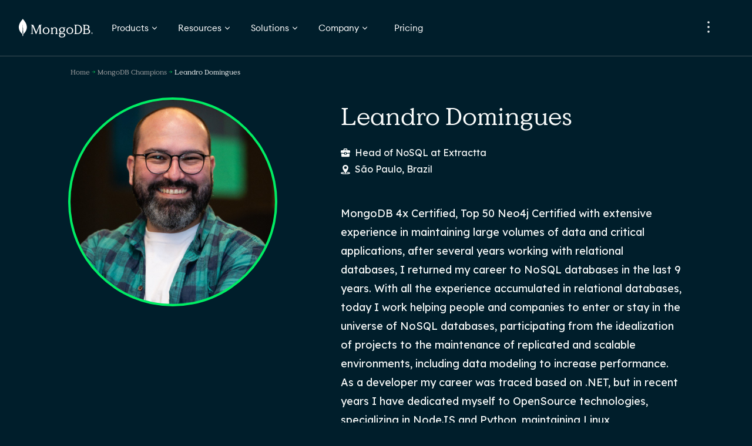

--- FILE ---
content_type: text/html; charset=utf-8
request_url: http://www.mongodb.com/community/champions/leandro-domingues/
body_size: 46307
content:
<!DOCTYPE html>
<html lang="en">

<head>
    
    <meta charset="utf-8">
    <title>MongoDB Champions</title>
    <link rel="canonical" href="https://www.mongodb.com/community/champions/leandro-domingues/" />

    <!-- Render js for Navbar -->
    
    <script type="module" src="/community/static/public/navbar.js"></script>
    

    
    
        <script src="/community/static/public/analytics.js"></script>
    

    <style>
        body.landing-page footer {
            background: #061621 !important;
            color: #f9fbfa !important;
        }

        /* Patch for nav and children to be front of everything*/
        .unified-nav {
            position: relative;
            z-index: 9999;
        }
    </style>
    <link href='https://fonts.googleapis.com/css?family=Lexend Deca' rel='stylesheet'>
    <link rel="icon" href="https://www.mongodb.com/assets/images/global/favicon.ico" type="image/x-icon">
    <link rel="shortcut icon" href="https://www.mongodb.com/assets/images/global/favicon.ico">
</head>

<body>
    <div id="___gatsby">
        <!--
        <div id="pencilBannerContainer" class="pencilbanner">
            <a href="https://www.mongodb.com/events/mongodb-local/san-francisco?utm_campaign=devrel&utm_source=communityhome&utm_medium=cta&utm_term=banner.localsf"
                class="pencilbannerlink">
                <div class="pencilbannertext">
                    MongoDB.local SF, Jan 15: See the speaker lineup & ship your AI vision faster. Use WEB50 to save 50% >
                </div>
            </a>
            <span class="closebtn" onclick="closeBanner(event)">&times;</span>
            <script>
                function closeBanner(event) {
                    document.getElementById("pencilBannerContainer").style.display = 'none';
                }
            </script>
        </div>
        -->
        <style>
            .pencilbanner {
                min-height: 40px;
                background: rgb(17, 97, 73);
                text-align: center;
                display: flex;
            }

            .pencilbannertext {
                margin: auto;
                color: white;
                font-family: Source Code Pro;
                font-size: 15px;
                padding: 5px;
            }

            .pencilbannerlink {
                flex-grow: 2;
            }

            .closebtn {
                font-size: 25px;
                color: white;
                cursor: pointer;
                margin-right: 10px;
                align-self: center;
            }
        </style>
        <div id="mdbnav" class="unified-nav"></div>
        <style>
            .css-10f7tc {
                position: sticky !important;

            }

            .sticky {
                position: fixed;
                top: 0;
                width: 100%;
            }
        </style>
        <script>
            window.onscroll = function () { myFunction() };
            var navbar = document.getElementById("mdbnav");
            var sticky = navbar.offsetTop;
            function myFunction() {
                if (window.pageYOffset >= sticky) {
                    navbar.classList.add("sticky")
                } else {
                    navbar.classList.remove("sticky");
                }
            }
        </script>
        <div style="outline:none" tabindex="-1" id="gatsby-focus-wrapper">
            <style data-emotion="css scvaue">
                .css-scvaue {
                    display: -webkit-box;
                    display: -webkit-flex;
                    display: -ms-flexbox;
                    display: flex;
                    -webkit-flex-direction: column;
                    -ms-flex-direction: column;
                    flex-direction: column;
                    -webkit-box-pack: justify;
                    -webkit-justify-content: space-between;
                    justify-content: space-between;
                    min-height: 100vh;
                    width: 100%;
                }
            </style>
            <div class="css-scvaue e16uzoiv1">
                <style data-emotion="css-global coegwl">
                    html {
                        box-sizing: border-box;
                        height: 100%;
                    }

                    *,
                    *::before,
                    *::after {
                        box-sizing: inherit;
                    }

                    body {
                        color: #f9fbfa;
                        background-color: #001E2B;
                        font-family: 'Lexend Deca', -apple-system, BlinkMacSystemFont, 'Segoe UI', Helvetica, Arial, sans-serif, 'Apple Color Emoji', 'Segoe UI Emoji', 'Segoe UI Symbol';
                        font-size: 18px;
                        line-height: 32px;
                        margin: 0;
                        padding: 0;
                        background-image: url('/static/assets/forums.svg');
                        background-position: center;
                        background-position-y: -1500px;
                        background-repeat: repeat;
                        background-size: cover;
                    }

                    @media only screen and (max-width: 767px) {
                        body {
                            font-size: 16px;
                            line-height: 24px;
                        }
                    }

                    main>section {
                        padding: 32px 120px;
                    }

                    @media only screen and (max-width: 1023px) {
                        main>section {
                            padding: 20px;
                        }
                    }

                    img {
                        max-width: 100%;
                    }
                </style>
                <style data-emotion="css 1awe77t">
                    .css-1awe77t {
                        z-index: 22;
                    }
                </style>
                <style data-emotion="css-global 5j4pxs">
                    .css-5j4pxs {
                        font-family: 'Lexend Deca' light;
                    }
                </style>
                <style data-emotion="css-global 17v57cw">
                    @font-face {
                        font-family: Euclid Circular A;
                        src: url(https://static.mongodb.com/com/fonts/EuclidCircularA-Regular-WebXL.woff2) format('woff2');
                        font-weight: normal;
                        font-display: swap;
                    }

                    @font-face {
                        font-family: Euclid Circular A;
                        src: url(https://static.mongodb.com/com/fonts/EuclidCircularA-Medium-WebXL.woff2) format('woff2');
                        font-weight: 500;
                        font-display: swap;
                    }

                    @font-face {
                        font-family: MongoDB Value Serif;
                        src: url(https://static.mongodb.com/com/fonts/MongoDBValueSerif-Regular.woff2) format('woff2');
                        font-weight: normal;
                        font-display: swap;
                    }

                    @font-face {
                        font-family: MongoDB Value Serif;
                        src: url(https://static.mongodb.com/com/fonts/MongoDBValueSerif-Medium.woff2) format('woff2');
                        font-weight: 500;
                        font-display: swap;
                    }

                    @font-face {
                        font-family: MongoDB Value Serif;
                        src: url(https://static.mongodb.com/com/fonts/MongoDBValueSerif-Bold.woff2) format('woff2');
                        font-weight: bold;
                        font-display: swap;
                    }

                    @font-face {
                        font-family: Source Code Pro;
                        src: url(https://static.mongodb.com/com/fonts/SourceCodePro-Regular.ttf) format('truetype');
                        font-weight: normal;
                        font-display: swap;
                    }

                    @font-face {
                        font-family: Source Code Pro;
                        src: url(https://static.mongodb.com/com/fonts/SourceCodePro-Medium.ttf) format('truetype');
                        font-weight: 500;
                        font-display: swap;
                    }
                </style>
                <style data-emotion="css 7ybk3q">
                    .css-7ybk3q {
                        width: 100%;
                        position: -webkit-sticky;
                        position: sticky;
                        top: 0;
                        left: 0;
                        z-index: 1;
                        z-index: 22;
                    }
                </style>
                <style data-emotion="css 15kcf6f">
                    .css-15kcf6f {
                        margin: 0 auto;
                        max-width: 1440px;
                        min-height: calc(100vh - 300px);
                        width: 100%;
                    }
                </style>
                <main class="css-15kcf6f e16uzoiv2">
                    <style data-emotion="css 5fofuz">
                        .css-5fofuz {
                            padding: 16px 120px 64px;
                        }

                        @media only screen and (max-width: 1200px) {
                            .css-5fofuz {
                                padding: 24px 16px 64px;
                            }
                        }
                    </style>
                    

<div class="css-5fofuz e19e6fv611">
    <style data-emotion="css 1kkbauk">
        .css-1kkbauk {
            line-height: 1;
            margin-bottom: 40px;
        }

        .css-1kkbauk>a {
            font-size: 12px;
        }

        @media only screen and (max-width: 1200px) {
            .css-1kkbauk {
                margin-bottom: 32px;
            }
        }
    </style>
    <style data-emotion="css 1qlrmxb">
        .css-1qlrmxb {
            line-height: 1;
            margin-bottom: 40px;
        }

        .css-1qlrmxb a:last-of-type {
            color: #f9fbfa;
        }

        .css-1qlrmxb a:last-of-type:hover {
            color: #0AD05B;
        }

        .css-1qlrmxb a:last-of-type:after {
            content: none;
        }

        .css-1qlrmxb>a {
            font-size: 12px;
        }

        @media only screen and (max-width: 1200px) {
            .css-1qlrmxb {
                margin-bottom: 32px;
            }
        }
    </style>
    <div data-test="breadcrumbs" class="e19e6fv68 css-1qlrmxb e1qyi0ke0">
        <style data-emotion="css sy0rhf">
            .css-sy0rhf {
                display: inline-block;
                font-family:MongoDB Value Serif;
                src:url(https://static.mongodb.com/com/fonts/MongoDBValueSerif-Regular.woff2) format('woff2');
                font-weight:normal;
                font-display:swap;
                -webkit-text-decoration: none;
                text-decoration: none;
                :visited {color:#9FA1A2};
            }

            .css-sy0rhf:hover {
                color: #f9fbfa;
                -webkit-transition: color 0.15s;
                transition: color 0.15s;
            }

            .css-sy0rhf:after {
                color: #0AD05B;
                content: ' → ';
                white-space: pre;
            }
        </style>
        <style data-emotion="css 4492u5">
            .css-4492u5 {
                color: #9FA1A2;
                font-family:MongoDB Value Serif;
                src:url(https://static.mongodb.com/com/fonts/MongoDBValueSerif-Regular.woff2) format('woff2');
                font-weight:normal;
                font-display:swap;
                -webkit-text-decoration: none;
                text-decoration: none;
                display: inline-block;
                :visited {color:#9FA1A2};
            }

            .css-4492u5:hover {
                cursor: pointer;
                color: #0AD05B;
            }

            .css-4492u5:after {
                content: ' →';
            }

            .css-4492u5:hover {
                color: #f9fbfa;
                -webkit-transition: color 0.15s;
                transition: color 0.15s;
            }

            .css-4492u5:after {
                color: #0AD05B;
                content: ' → ';
                white-space: pre;
            }
        </style>
        <a class="e1qyi0ke1 css-4492u5 eygprlc1"
            href="/community">Home</a><a
            class="e1qyi0ke1 css-4492u5 eygprlc1" href="/community/champions">MongoDB Champions</a><a aria-current="page" class="e1qyi0ke1 css-4492u5 eygprlc1">Leandro
            Domingues</a>
    </div>
    <style data-emotion="css 16vs4ak">
        .css-16vs4ak {
            -webkit-column-gap: 104px;
            column-gap: 104px;
            display: grid;
            grid-template-areas: 'image text' 'quote text';
            grid-template-columns: 356px auto;
            grid-template-rows: max-content auto;
        }

        @media only screen and (max-width: 1200px) {
            .css-16vs4ak {
                grid-template-areas: 'image' 'text' 'quote';
                grid-template-columns: auto;
                grid-template-rows: repeat(3, auto);
            }
        }
    </style>
    <div class="css-16vs4ak e19e6fv69">
        <style data-emotion="css oi7rjb">
            .css-oi7rjb {
                display: -webkit-box;
                display: -webkit-flex;
                display: -ms-flexbox;
                display: flex;
                grid-area: image;
                -webkit-box-pack: center;
                -ms-flex-pack: center;
                -webkit-justify-content: center;
                justify-content: center;
                margin-bottom: 40px;
            }

            @media only screen and (max-width: 1200px) {
                .css-oi7rjb {
                    margin-bottom: 16px;
                }
            }
        </style>
        <div class="css-oi7rjb e19e6fv62">
            <style data-emotion="css 3ojvm">
                .css-3ojvm div {
                    background-color: #f9fbfa;
                    -webkit-background-size: cover;
                    background-size: cover;
                }
            </style>
            <style data-emotion="css ckb61i">
                .css-ckb61i {
                    height: 356px;
                    position: relative;
                    width: 356px;
                }

                .css-ckb61i:before {
                    background:#00ED64;
                    border-radius: 50%;
                    content: '';
                    height: calc(100% - -8px);
                    left: -4px;
                    position: absolute;
                    top: -4px;
                    width: calc(100% - -8px);
                    z-index: -1;
                    -webkit-transform: translate(-0px, 0px);
                    -moz-transform: translate(-0px, 0px);
                    -ms-transform: translate(-0px, 0px);
                    transform: translate(-0px, 0px);
                    height: 356px;
                    width: 356px;
                    z-index: unset;
                }

                .css-ckb61i div {
                    background-color: #f9fbfa;
                    -webkit-background-size: cover;
                    background-size: cover;
                }
            </style>
            <div data-test="profile-image" height="348" width="348"
                class="e19e6fv610 css-ckb61i e5jvnfg1">
                <style data-emotion="css 1mhj0yp">
                    .css-1mhj0yp {
                        border-radius: 50%;
                        height: 348px;
                        margin-right: 20px;
                        position: relative;
                        width: 348px;
                        background-image: url(https://mdb-community.s3.amazonaws.com/champions/leandro_domingues_v2.jpeg);
                        -webkit-background-position: center center;
                        background-position: center center;
                        -webkit-background-size: auto 100%;
                        background-size: auto 100%;
                    }
                </style>
                <div height="348" width="348" class="css-1mhj0yp e5jvnfg0"></div>
            </div>
        </div>
        <style data-emotion="css kykv45">
            .css-kykv45 {
                -webkit-align-items: center;
                -webkit-box-align: center;
                -ms-flex-align: center;
                align-items: center;
                display: -webkit-box;
                display: -webkit-flex;
                display: -ms-flexbox;
                display: flex;
                -webkit-flex-direction: column;
                -ms-flex-direction: column;
                flex-direction: column;
                grid-area: quote;
                padding: 0 8px;
                text-align: center;
            }
        </style>
        <style data-emotion="css 1a4sv2g">
            .css-1a4sv2g {
                grid-area: text;
            }
        </style>
        <div class="css-1a4sv2g e19e6fv63">
            <style data-emotion="css rb9w0v">
                .css-rb9w0v {
                    font-family:MongoDB Value Serif;
                    src:url(https://static.mongodb.com/com/fonts/MongoDBValueSerif-Regular.woff2) format('woff2');
                    font-weight:normal;
                    font-display:swap;
                    scroll-margin-top: 15em;
                    font-size: 42px;
                    line-height: 54px;
                    margin: 0 0 16px 0;
                    margin-bottom: 24px;
                }

                @media only screen and (max-width: 767px) {
                    .css-rb9w0v {
                        font-size: 28px;
                        line-height: 38px;
                    }
                }

                @media only screen and (max-width: 1200px) {
                    .css-rb9w0v {
                        font-size: 28px;
                        line-height: 38px;
                        margin-bottom: 8px;
                        text-align: center;
                    }
                }
            </style>
            <h1 class="css-rb9w0v e19e6fv61">Leandro Domingues</h1>
            <style data-emotion="css louv9s">
                .css-louv9s {
                    -webkit-column-gap: 32px;
                    column-gap: 32px;
                    display: grid;
                    grid-template-areas: 'occupation languages' 'location languages';
                    grid-template-columns: auto auto;
                    grid-template-rows: auto auto;
                    margin-bottom: 48px;
                    row-gap: 4px;
                }

                @media only screen and (max-width: 1200px) {
                    .css-louv9s {
                        -webkit-align-items: center;
                        -webkit-box-align: center;
                        -ms-flex-align: center;
                        align-items: center;
                        display: -webkit-box;
                        display: -webkit-flex;
                        display: -ms-flexbox;
                        display: flex;
                        -webkit-flex-direction: column;
                        -ms-flex-direction: column;
                        flex-direction: column;
                        margin-bottom: 32px;
                    }
                }
            </style>
            <div class="css-louv9s enkq84w4">
                <style data-emotion="css jhy5gi">
                    .css-jhy5gi {
                        -webkit-align-items: start;
                        -webkit-box-align: start;
                        -ms-flex-align: start;
                        align-items: start;
                        -webkit-column-gap: 8px;
                        column-gap: 8px;
                        display: grid;
                        grid-area: occupation;
                        grid-template-columns: 16px 248px;
                    }

                    @media only screen and (max-width: 1200px) {
                        .css-jhy5gi {
                            grid-template-columns: 16px auto;
                            text-align: center;
                        }
                    }

                    @media only screen and (max-width: 767px) {
                        .css-jhy5gi {
                            grid-template-columns: 12px auto;
                        }
                    }
                </style>
                <div class="css-jhy5gi enkq84w3">
                    <style data-emotion="css 16jlip3">
                        .css-16jlip3 {
                            padding-top: 5px;
                            width: 100%;
                        }
                    </style>
                    <img src="[data-uri]"
                        alt="Briefcase" class="css-16jlip3 enkq84w2" />
                    <style data-emotion="css wbmlb4">
                        .css-wbmlb4 {
                            font-weight: normal;
                            margin: 0;
                            font-size: 16px;
                            line-height: 24px;
                        }

                        @media only screen and (max-width: 767px) {
                            .css-wbmlb4 {
                                font-size: 14px;
                                line-height: 20px;
                            }
                        }
                    </style>
                    <p class="css-wbmlb4 e1top8005">Head of NoSQL at Extractta</p>
                </div>
                <style data-emotion="css 1ssxzxn">
                    .css-1ssxzxn {
                        -webkit-align-items: start;
                        -webkit-box-align: start;
                        -ms-flex-align: start;
                        align-items: start;
                        -webkit-column-gap: 8px;
                        column-gap: 8px;
                        display: grid;
                        grid-area: location;
                        grid-template-columns: 16px 248px;
                    }

                    @media only screen and (max-width: 1200px) {
                        .css-1ssxzxn {
                            grid-template-columns: 16px auto;
                            text-align: center;
                        }
                    }

                    @media only screen and (max-width: 767px) {
                        .css-1ssxzxn {
                            grid-template-columns: 12px auto;
                        }
                    }
                </style>
                <div class="css-1ssxzxn enkq84w3">
                    <img src="[data-uri]"
                        alt="Location pin" class="css-16jlip3 enkq84w2" />
                    <p class="css-wbmlb4 e1top8005">São Paulo, Brazil</p>
                </div>
                <style data-emotion="css ztrm01">
                    .css-ztrm01 {
                        grid-area: languages;
                    }
                </style>
                <div class="css-ztrm01 enkq84w0">
                    <style data-emotion="css 1auuqej">
                        .css-1auuqej {
                            font-family:MongoDB Value Serif;
                            src:url(https://static.mongodb.com/com/fonts/MongoDBValueSerif-Regular.woff2) format('woff2');
                            font-weight:normal;
                            font-display:swap;
                            scroll-margin-top: 15em;
                            font-size: 16px;
                            line-height: 24px;
                            margin: 0;
                            color: #B8C4C2;
                            font-size: 14px;
                            font-weight: 500;
                            letter-spacing: 0.1em;
                            line-height: 20px;
                            text-transform: uppercase;
                        }

                        @media only screen and (max-width: 767px) {
                            .css-1auuqej {
                                font-size: 14px;
                                line-height: 20px;
                            }
                        }

                        @media only screen and (max-width: 1200px) {
                            .css-1auuqej {
                                display: none;
                            }
                        }
                    </style>
                    <h6 class="css-1auuqej enkq84w1"> </h6>
                    <style data-emotion="css fovtgq">
                        .css-fovtgq {
                            -webkit-align-items: start;
                            -webkit-box-align: start;
                            -ms-flex-align: start;
                            align-items: start;
                            -webkit-column-gap: 8px;
                            column-gap: 8px;
                            display: grid;
                            grid-template-columns: 16px 248px;
                        }

                        @media only screen and (max-width: 1200px) {
                            .css-fovtgq {
                                grid-template-columns: 16px auto;
                                text-align: center;
                            }
                        }

                        @media only screen and (max-width: 767px) {
                            .css-fovtgq {
                                grid-template-columns: 12px auto;
                            }
                        }
                    </style>
                </div>
            </div>
            <style data-emotion="css yezhsh">
                .css-yezhsh {
                    font-weight: normal;
                    margin: 0 0 16px 0;
                    margin-bottom: 64px;
                    word-break: break-word;
                }

                @media only screen and (max-width: 767px) {
                    .css-yezhsh {
                        font-size: 16px;
                        line-height: 24px;
                    }
                }

                @media only screen and (max-width: 1200px) {
                    .css-yezhsh {
                        margin-bottom: 40px;
                    }
                }
            </style>
            <p class="css-yezhsh e19e6fv60">MongoDB 4x Certified, Top 50 Neo4j Certified with extensive experience in maintaining large volumes of data and critical applications, after several years working with relational databases, I returned my career to NoSQL databases in the last 9 years. With all the experience accumulated in relational databases, today I work helping people and companies to enter or stay in the universe of NoSQL databases, participating from the idealization of projects to the maintenance of replicated and scalable environments, including data modeling to increase performance. As a developer my career was traced based on .NET, but in recent years I have dedicated myself to OpenSource technologies, specializing in NodeJS and Python, maintaining Linux environments, etc. I constantly participate in events around the world in search of updates and knowledge, mainly in the OpenSource area.</p>
            <div>
                <style data-emotion="css ncwz07">
                    .css-ncwz07 {
                        font-family:MongoDB Value Serif;
                        src:url(https://static.mongodb.com/com/fonts/MongoDBValueSerif-Regular.woff2) format('woff2');
                        font-weight:normal;
                        font-display:swap;
                        scroll-margin-top: 15em;
                        font-size: 24px;
                        line-height: 36px;
                        margin: 0 0 16px 0;
                        margin-bottom: 24px;
                    }

                    @media only screen and (max-width: 767px) {
                        .css-ncwz07 {
                            font-size: 18px;
                            line-height: 26px;
                        }
                    }

                    @media only screen and (max-width: 1200px) {
                        .css-ncwz07 {
                            margin-bottom: 16px;
                        }
                    }

                    @media only screen and (max-width: 767px) {
                        .css-ncwz07 {
                            font-size: 20px;
                            line-height: 30px;
                        }
                    }
                </style>
                <h4 class="css-ncwz07 esgjxtn7">
                    Connect with <!-- -->Leandro
                </h4>
                <style data-emotion="css 8zrbl7">
                    .css-8zrbl7 {
                        -webkit-column-gap: 86px;
                        column-gap: 86px;
                        display: grid;
                        grid-template-columns: repeat(2, max-content);
                        margin-bottom: 64px;
                    }

                    @media only screen and (max-width: 1200px) {
                        .css-8zrbl7 {
                            grid-template-columns: auto;
                            margin-bottom: 48px;
                            row-gap: 32px;
                        }
                    }
                </style>
                <div class="css-8zrbl7 esgjxtn5">
                    <div data-test="blogs-publications">
                        <style data-emotion="css vat167">
                            .css-vat167 {
                                font-family:MongoDB Value Serif;
                                src:url(https://static.mongodb.com/com/fonts/MongoDBValueSerif-Regular.woff2) format('woff2');
                                font-weight:normal;
                                font-display:swap;
                                scroll-margin-top: 15em;
                                font-size: 16px;
                                line-height: 24px;
                                margin: 0;
                                color: #9FA1A2;
                                font-weight: bold;
                                letter-spacing: 0.1em;
                                margin-bottom: 8px;
                                text-transform: uppercase;
                            }

                            @media only screen and (max-width: 767px) {
                                .css-vat167 {
                                    font-size: 14px;
                                    line-height: 20px;
                                }
                            }

                            @media only screen and (max-width: 767px) {
                                .css-vat167 {
                                    font-size: 16px;
                                    line-height: 24px;
                                }
                            }
                        </style>
                        <h6 class="css-vat167 esgjxtn6"> </h6>
                        <style data-emotion="css yvcy2">
                            .css-yvcy2 {
                                display: -webkit-box;
                                display: -webkit-flex;
                                display: -ms-flexbox;
                                display: flex;
                                -webkit-flex-direction: column;
                                -ms-flex-direction: column;
                                flex-direction: column;
                                row-gap: 4px;
                                width: 256px;
                            }

                            @media only screen and (max-width: 1200px) {
                                .css-yvcy2 {
                                    width: 100%;
                                }
                            }
                        </style>
                        <div class="css-yvcy2 esgjxtn4">
                            <style data-emotion="css si0kuh">
                                .css-si0kuh {
                                    font-size: 16px;
                                    line-height: 24px;
                                    max-width: -webkit-max-content;
                                    max-width: -moz-max-content;
                                    max-width: max-content;
                                }
                            </style>
                            <style data-emotion="css 133uxu3">
                                .css-133uxu3 {
                                    color: #f9fbfa;
                                    font-size: inherit;
                                    -webkit-text-decoration: underline;
                                    text-decoration: underline;
                                    font-size: 16px;
                                    line-height: 24px;
                                    max-width: -webkit-max-content;
                                    max-width: -moz-max-content;
                                    max-width: max-content;
                                }

                                .css-133uxu3:visited {
                                    color: #f9fbfa;
                                }

                                .css-133uxu3:hover {
                                    color: #13AA52;
                                }
                            </style>
                            <a href="https://www.mongodb.com/community/forums/u/leandro_domingues/" rel="noreferrer noopener"
                                target="_blank" class="esgjxtn3 css-133uxu3 eygprlc0">MongoDB Community
                                Forums</a>
                        </div>
                    </div>
                    <div data-test="social-links">
                        <h6 class="css-vat167 esgjxtn6"> </h6>
                        <style data-emotion="css 1ld90ly">
                            .css-1ld90ly {
                                -webkit-column-gap: 48px;
                                column-gap: 48px;
                                display: grid;
                                grid-auto-flow: column;
                                grid-template-columns: repeat(2, max-content);
                                grid-template-rows: repeat(3, auto);
                                row-gap: 8px;
                            }

                            @media only screen and (max-width: 1200px) {
                                .css-1ld90ly {
                                    -webkit-column-gap: 24px;
                                    column-gap: 24px;
                                    grid-auto-flow: row;
                                    grid-template-columns: repeat(3, max-content);
                                    grid-template-rows: repeat(2, auto);
                                }
                            }

                            @media only screen and (max-width: 420px) {
                                .css-1ld90ly {
                                    grid-template-columns: repeat(auto-fill,
                                            minmax(86px, 1fr));
                                    grid-template-rows: none;
                                }
                            }
                        </style>
                        <div class="css-1ld90ly esgjxtn1">
                            <style data-emotion="css gfmve">
                                .css-gfmve {
                                    -webkit-align-items: center;
                                    -webkit-box-align: center;
                                    -ms-flex-align: center;
                                    align-items: center;
                                    -webkit-column-gap: 8px;
                                    column-gap: 8px;
                                    display: grid;
                                    grid-template-columns: 16px auto;
                                    -webkit-text-decoration: none;
                                    text-decoration: none;
                                }

                                .css-gfmve path {
                                    fill: #f9fbfa;
                                }

                                .css-gfmve:hover path {
                                    fill: #13AA52;
                                }
                            </style>
                            <style data-emotion="css bajdt6">
                                .css-bajdt6 {
                                    color: #f9fbfa;
                                    font-size: inherit;
                                    -webkit-text-decoration: underline;
                                    text-decoration: underline;
                                    -webkit-align-items: center;
                                    -webkit-box-align: center;
                                    -ms-flex-align: center;
                                    align-items: center;
                                    -webkit-column-gap: 8px;
                                    column-gap: 8px;
                                    display: grid;
                                    grid-template-columns: 16px auto;
                                    -webkit-text-decoration: none;
                                    text-decoration: none;
                                }

                                .css-bajdt6:visited {
                                    color: #f9fbfa;
                                }

                                .css-bajdt6:hover {
                                    color: #13AA52;
                                }

                                .css-bajdt6 path {
                                    fill: #f9fbfa;
                                }

                                .css-bajdt6:hover path {
                                    fill: #13AA52;
                                }
                            </style>
                            <a href="https://www.linkedin.com/in/leandro-domingues/"
                                rel="noreferrer noopener" target="_blank"
                                class="esgjxtn2 css-bajdt6 eygprlc0">
                                <svg aria-label="LinkedIn" width="16px" height="16px"
                                    viewBox="0 0 635 540">
                                    <g transform="translate(0,540) scale(0.1,-0.1)" fill="#B8C4C2"
                                        stroke="none">
                                        <path
                                            d="M283 5386 c-136 -43 -247 -167 -273 -307 -14 -70 -14 -4647 0 -4718 23 -121 113 -235 227 -289 l58 -27 2390 0 2390 0 58 27 c114 54 204 168 227 289 14 72 14 4648 0 4720 -23 120 -113 233 -227 287 l-58 27 -2375 2 c-1944 1 -2383 -1 -2417 -11z m1109 -778 c94 -47 176 -130 221 -225 30 -64 32 -74 32 -184 0 -113 -1 -116 -38 -191 -202 -410 -791 -317 -857 135 -24 165 69 357 216 443 90 53 139 65 250 62 93 -3 107 -6 176 -40z m2384 -1169 c446 -49 681 -286 759 -764 27 -162 35 -472 28 -1162 l-6 -673 -388 0 -388 0 -3 768 c-4 750 -4 769 -25 844 -42 147 -101 226 -206 274 -57 27 -71 29 -182 29 -139 0 -205 -16 -281 -68 -91 -62 -143 -153 -181 -312 -14 -61 -17 -165 -20 -802 l-4 -733 -390 0 -389 0 0 1270 0 1270 375 0 375 0 0 -170 c0 -181 7 -202 43 -141 36 61 110 142 180 197 197 154 409 206 703 173z m-2186 -1329 l0 -1270 -390 0 -390 0 0 1270 0 1270 390 0 390 0 0 -1270z">
                                        </path>
                                        <path
                                            d="M5863 726 c-65 -21 -128 -62 -167 -107 -146 -171 -115 -429 67 -553 271 -183 628 44 576 366 -20 124 -95 223 -209 276 -67 31 -199 40 -267 18z m205 -51 c69 -21 147 -86 186 -155 28 -50 31 -63 31 -145 0 -75 -4 -98 -24 -139 -76 -155 -261 -224 -413 -154 -197 91 -251 339 -109 501 82 93 207 128 329 92z">
                                        </path>
                                        <path
                                            d="M5840 370 l0 -200 30 0 30 0 0 85 0 85 33 0 c29 0 36 -7 85 -85 51 -81 55 -85 89 -85 43 0 42 3 -27 105 -48 71 -49 75 -27 75 13 0 35 13 50 28 22 22 27 38 27 76 0 95 -33 116 -185 116 l-105 0 0 -200z m211 121 c24 -30 24 -46 -1 -71 -16 -16 -33 -20 -85 -20 l-65 0 0 61 0 61 66 -4 c55 -3 70 -8 85 -27z">
                                        </path>
                                    </g>
                                </svg>
                                <style data-emotion="css 1bexrct">
                                    .css-1bexrct {
                                        font-weight: normal;
                                        margin: 0;
                                        font-size: 16px;
                                        line-height: 24px;
                                    }

                                    @media only screen and (max-width: 767px) {
                                        .css-1bexrct {
                                            font-size: 14px;
                                            line-height: 20px;
                                        }
                                    }

                                    @media only screen and (max-width: 767px) {
                                        .css-1bexrct {
                                            font-size: 16px;
                                            line-height: 24px;
                                        }
                                    }
                                </style>
                                <p class="css-1bexrct esgjxtn0">LinkedIn</p>
                            </a>
                        </div>
                    </div>
                </div>
            </div>
        </div>
    </div>
</div>


                </main>
                <div id="mdbfooter" class="unified-footer"></div>
</body>

</html>

--- FILE ---
content_type: text/javascript; charset=utf-8
request_url: http://www.mongodb.com/community/static/public/navbar.js
body_size: 750569
content:
function e(e,t,n,o){Object.defineProperty(e,t,{get:n,set:o,enumerable:!0,configurable:!0})}function t(e){return e&&e.__esModule?e.default:e}var n="undefined"!=typeof globalThis?globalThis:"undefined"!=typeof self?self:"undefined"!=typeof window?window:"undefined"!=typeof global?global:{},o={},r={},i=n.parcelRequire7254;null==i&&((i=function(e){if(e in o)return o[e].exports;if(e in r){var t=r[e];delete r[e];var n={id:e,exports:{}};return o[e]=n,t.call(n.exports,n,n.exports),n.exports}var i=new Error("Cannot find module '"+e+"'");throw i.code="MODULE_NOT_FOUND",i}).register=function(e,t){r[e]=t},n.parcelRequire7254=i),i.register("1b2ls",(function(t,n){
/** @license React v17.0.2
 * react-jsx-runtime.production.min.js
 *
 * Copyright (c) Facebook, Inc. and its affiliates.
 *
 * This source code is licensed under the MIT license found in the
 * LICENSE file in the root directory of this source tree.
 */

/** just a comment to deploy
 */

var o,r,a;e(t.exports,"Fragment",(()=>o),(e=>o=e)),e(t.exports,"jsx",(()=>r),(e=>r=e)),e(t.exports,"jsxs",(()=>a),(e=>a=e)),i("8coUR");var s=i("acw62"),l=60103;if(o=60107,"function"==typeof Symbol&&Symbol.for){var c=Symbol.for;l=c("react.element"),o=c("react.fragment")}var u=s.__SECRET_INTERNALS_DO_NOT_USE_OR_YOU_WILL_BE_FIRED.ReactCurrentOwner,d=Object.prototype.hasOwnProperty,m={key:!0,ref:!0,__self:!0,__source:!0};function p(e,t,n){var o,r={},i=null,a=null;for(o in void 0!==n&&(i=""+n),void 0!==t.key&&(i=""+t.key),void 0!==t.ref&&(a=t.ref),t)d.call(t,o)&&!m.hasOwnProperty(o)&&(r[o]=t[o]);if(e&&e.defaultProps)for(o in t=e.defaultProps)void 0===r[o]&&(r[o]=t[o]);return{$$typeof:l,type:e,key:i,ref:a,props:r,_owner:u.current}}r=p,a=p})),i.register("8coUR",(function(e,t){var n=Object.getOwnPropertySymbols,o=Object.prototype.hasOwnProperty,r=Object.prototype.propertyIsEnumerable;e.exports=function(){try{if(!Object.assign)return!1;var e=new String("abc");if(e[5]="de","5"===Object.getOwnPropertyNames(e)[0])return!1;for(var t={},n=0;n<10;n++)t["_"+String.fromCharCode(n)]=n;if("0123456789"!==Object.getOwnPropertyNames(t).map((function(e){return t[e]})).join(""))return!1;var o={};return"abcdefghijklmnopqrst".split("").forEach((function(e){o[e]=e})),"abcdefghijklmnopqrst"===Object.keys(Object.assign({},o)).join("")}catch(e){return!1}}()?Object.assign:function(e,t){for(var i,a,s=function(e){if(null==e)throw new TypeError("Object.assign cannot be called with null or undefined");return Object(e)}(e),l=1;l<arguments.length;l++){for(var c in i=Object(arguments[l]))o.call(i,c)&&(s[c]=i[c]);if(n){a=n(i);for(var u=0;u<a.length;u++)r.call(i,a[u])&&(s[a[u]]=i[a[u]])}}return s}})),i.register("acw62",(function(e,t){e.exports=i("2pUnB")})),i.register("2pUnB",(function(t,n){
/** @license React v17.0.2
 * react.production.min.js
 *
 * Copyright (c) Facebook, Inc. and its affiliates.
 *
 * This source code is licensed under the MIT license found in the
 * LICENSE file in the root directory of this source tree.
 */
var o,r,a,s,l,c,u,d,m,p,f,g,h,b,v,w,y,C,_,k,x,L,S,E,M,A,I,O;e(t.exports,"Fragment",(()=>o),(e=>o=e)),e(t.exports,"StrictMode",(()=>r),(e=>r=e)),e(t.exports,"Profiler",(()=>a),(e=>a=e)),e(t.exports,"Suspense",(()=>s),(e=>s=e)),e(t.exports,"Children",(()=>l),(e=>l=e)),e(t.exports,"Component",(()=>c),(e=>c=e)),e(t.exports,"PureComponent",(()=>u),(e=>u=e)),e(t.exports,"__SECRET_INTERNALS_DO_NOT_USE_OR_YOU_WILL_BE_FIRED",(()=>d),(e=>d=e)),e(t.exports,"cloneElement",(()=>m),(e=>m=e)),e(t.exports,"createContext",(()=>p),(e=>p=e)),e(t.exports,"createElement",(()=>f),(e=>f=e)),e(t.exports,"createFactory",(()=>g),(e=>g=e)),e(t.exports,"createRef",(()=>h),(e=>h=e)),e(t.exports,"forwardRef",(()=>b),(e=>b=e)),e(t.exports,"isValidElement",(()=>v),(e=>v=e)),e(t.exports,"lazy",(()=>w),(e=>w=e)),e(t.exports,"memo",(()=>y),(e=>y=e)),e(t.exports,"useCallback",(()=>C),(e=>C=e)),e(t.exports,"useContext",(()=>_),(e=>_=e)),e(t.exports,"useDebugValue",(()=>k),(e=>k=e)),e(t.exports,"useEffect",(()=>x),(e=>x=e)),e(t.exports,"useImperativeHandle",(()=>L),(e=>L=e)),e(t.exports,"useLayoutEffect",(()=>S),(e=>S=e)),e(t.exports,"useMemo",(()=>E),(e=>E=e)),e(t.exports,"useReducer",(()=>M),(e=>M=e)),e(t.exports,"useRef",(()=>A),(e=>A=e)),e(t.exports,"useState",(()=>I),(e=>I=e)),e(t.exports,"version",(()=>O),(e=>O=e));var R=i("8coUR"),T=60103,N=60106;o=60107,r=60108,a=60114;var D=60109,j=60110,P=60112;s=60113;var B=60115,z=60116;if("function"==typeof Symbol&&Symbol.for){var F=Symbol.for;T=F("react.element"),N=F("react.portal"),o=F("react.fragment"),r=F("react.strict_mode"),a=F("react.profiler"),D=F("react.provider"),j=F("react.context"),P=F("react.forward_ref"),s=F("react.suspense"),B=F("react.memo"),z=F("react.lazy")}var H="function"==typeof Symbol&&Symbol.iterator;function W(e){for(var t="https://reactjs.org/docs/error-decoder.html?invariant="+e,n=1;n<arguments.length;n++)t+="&args[]="+encodeURIComponent(arguments[n]);return"Minified React error #"+e+"; visit "+t+" for the full message or use the non-minified dev environment for full errors and additional helpful warnings."}var U={isMounted:function(){return!1},enqueueForceUpdate:function(){},enqueueReplaceState:function(){},enqueueSetState:function(){}},G={};function V(e,t,n){this.props=e,this.context=t,this.refs=G,this.updater=n||U}function K(){}function Z(e,t,n){this.props=e,this.context=t,this.refs=G,this.updater=n||U}V.prototype.isReactComponent={},V.prototype.setState=function(e,t){if("object"!=typeof e&&"function"!=typeof e&&null!=e)throw Error(W(85));this.updater.enqueueSetState(this,e,t,"setState")},V.prototype.forceUpdate=function(e){this.updater.enqueueForceUpdate(this,e,"forceUpdate")},K.prototype=V.prototype;var X=Z.prototype=new K;X.constructor=Z,R(X,V.prototype),X.isPureReactComponent=!0;var $={current:null},q=Object.prototype.hasOwnProperty,Y={key:!0,ref:!0,__self:!0,__source:!0};function Q(e,t,n){var o,r={},i=null,a=null;if(null!=t)for(o in void 0!==t.ref&&(a=t.ref),void 0!==t.key&&(i=""+t.key),t)q.call(t,o)&&!Y.hasOwnProperty(o)&&(r[o]=t[o]);var s=arguments.length-2;if(1===s)r.children=n;else if(1<s){for(var l=Array(s),c=0;c<s;c++)l[c]=arguments[c+2];r.children=l}if(e&&e.defaultProps)for(o in s=e.defaultProps)void 0===r[o]&&(r[o]=s[o]);return{$$typeof:T,type:e,key:i,ref:a,props:r,_owner:$.current}}function J(e){return"object"==typeof e&&null!==e&&e.$$typeof===T}var ee=/\/+/g;function te(e,t){return"object"==typeof e&&null!==e&&null!=e.key?function(e){var t={"=":"=0",":":"=2"};return"$"+e.replace(/[=:]/g,(function(e){return t[e]}))}(""+e.key):t.toString(36)}function ne(e,t,n,o,r){var i=typeof e;"undefined"!==i&&"boolean"!==i||(e=null);var a=!1;if(null===e)a=!0;else switch(i){case"string":case"number":a=!0;break;case"object":switch(e.$$typeof){case T:case N:a=!0}}if(a)return r=r(a=e),e=""===o?"."+te(a,0):o,Array.isArray(r)?(n="",null!=e&&(n=e.replace(ee,"$&/")+"/"),ne(r,t,n,"",(function(e){return e}))):null!=r&&(J(r)&&(r=function(e,t){return{$$typeof:T,type:e.type,key:t,ref:e.ref,props:e.props,_owner:e._owner}}(r,n+(!r.key||a&&a.key===r.key?"":(""+r.key).replace(ee,"$&/")+"/")+e)),t.push(r)),1;if(a=0,o=""===o?".":o+":",Array.isArray(e))for(var s=0;s<e.length;s++){var l=o+te(i=e[s],s);a+=ne(i,t,n,l,r)}else if(l=function(e){return null===e||"object"!=typeof e?null:"function"==typeof(e=H&&e[H]||e["@@iterator"])?e:null}(e),"function"==typeof l)for(e=l.call(e),s=0;!(i=e.next()).done;)a+=ne(i=i.value,t,n,l=o+te(i,s++),r);else if("object"===i)throw t=""+e,Error(W(31,"[object Object]"===t?"object with keys {"+Object.keys(e).join(", ")+"}":t));return a}function oe(e,t,n){if(null==e)return e;var o=[],r=0;return ne(e,o,"","",(function(e){return t.call(n,e,r++)})),o}function re(e){if(-1===e._status){var t=e._result;t=t(),e._status=0,e._result=t,t.then((function(t){0===e._status&&(t=t.default,e._status=1,e._result=t)}),(function(t){0===e._status&&(e._status=2,e._result=t)}))}if(1===e._status)return e._result;throw e._result}var ie={current:null};function ae(){var e=ie.current;if(null===e)throw Error(W(321));return e}l={map:oe,forEach:function(e,t,n){oe(e,(function(){t.apply(this,arguments)}),n)},count:function(e){var t=0;return oe(e,(function(){t++})),t},toArray:function(e){return oe(e,(function(e){return e}))||[]},only:function(e){if(!J(e))throw Error(W(143));return e}},c=V,u=Z,d={ReactCurrentDispatcher:ie,ReactCurrentBatchConfig:{transition:0},ReactCurrentOwner:$,IsSomeRendererActing:{current:!1},assign:R},m=function(e,t,n){if(null==e)throw Error(W(267,e));var o=R({},e.props),r=e.key,i=e.ref,a=e._owner;if(null!=t){if(void 0!==t.ref&&(i=t.ref,a=$.current),void 0!==t.key&&(r=""+t.key),e.type&&e.type.defaultProps)var s=e.type.defaultProps;for(l in t)q.call(t,l)&&!Y.hasOwnProperty(l)&&(o[l]=void 0===t[l]&&void 0!==s?s[l]:t[l])}var l=arguments.length-2;if(1===l)o.children=n;else if(1<l){s=Array(l);for(var c=0;c<l;c++)s[c]=arguments[c+2];o.children=s}return{$$typeof:T,type:e.type,key:r,ref:i,props:o,_owner:a}},p=function(e,t){return void 0===t&&(t=null),(e={$$typeof:j,_calculateChangedBits:t,_currentValue:e,_currentValue2:e,_threadCount:0,Provider:null,Consumer:null}).Provider={$$typeof:D,_context:e},e.Consumer=e},f=Q,g=function(e){var t=Q.bind(null,e);return t.type=e,t},h=function(){return{current:null}},b=function(e){return{$$typeof:P,render:e}},v=J,w=function(e){return{$$typeof:z,_payload:{_status:-1,_result:e},_init:re}},y=function(e,t){return{$$typeof:B,type:e,compare:void 0===t?null:t}},C=function(e,t){return ae().useCallback(e,t)},_=function(e,t){return ae().useContext(e,t)},k=function(){},x=function(e,t){return ae().useEffect(e,t)},L=function(e,t,n){return ae().useImperativeHandle(e,t,n)},S=function(e,t){return ae().useLayoutEffect(e,t)},E=function(e,t){return ae().useMemo(e,t)},M=function(e,t,n){return ae().useReducer(e,t,n)},A=function(e){return ae().useRef(e)},I=function(e){return ae().useState(e)},O="17.0.2"})),i.register("Xw6Mv",(function(t,n){
/** @license React v17.0.2
 * react-dom.production.min.js
 *
 * Copyright (c) Facebook, Inc. and its affiliates.
 *
 * This source code is licensed under the MIT license found in the
 * LICENSE file in the root directory of this source tree.
 */
var o,r,a,s,l,c,u,d,m,p,f;e(t.exports,"__SECRET_INTERNALS_DO_NOT_USE_OR_YOU_WILL_BE_FIRED",(()=>o),(e=>o=e)),e(t.exports,"createPortal",(()=>r),(e=>r=e)),e(t.exports,"findDOMNode",(()=>a),(e=>a=e)),e(t.exports,"flushSync",(()=>s),(e=>s=e)),e(t.exports,"hydrate",(()=>l),(e=>l=e)),e(t.exports,"render",(()=>c),(e=>c=e)),e(t.exports,"unmountComponentAtNode",(()=>u),(e=>u=e)),e(t.exports,"unstable_batchedUpdates",(()=>d),(e=>d=e)),e(t.exports,"unstable_createPortal",(()=>m),(e=>m=e)),e(t.exports,"unstable_renderSubtreeIntoContainer",(()=>p),(e=>p=e)),e(t.exports,"version",(()=>f),(e=>f=e));var g=i("acw62"),h=i("8coUR"),b=i("fO90s");function v(e){for(var t="https://reactjs.org/docs/error-decoder.html?invariant="+e,n=1;n<arguments.length;n++)t+="&args[]="+encodeURIComponent(arguments[n]);return"Minified React error #"+e+"; visit "+t+" for the full message or use the non-minified dev environment for full errors and additional helpful warnings."}if(!g)throw Error(v(227));var w=new Set,y={};function C(e,t){_(e,t),_(e+"Capture",t)}function _(e,t){for(y[e]=t,e=0;e<t.length;e++)w.add(t[e])}var k=!("undefined"==typeof window||void 0===window.document||void 0===window.document.createElement),x=/^[:A-Z_a-z\u00C0-\u00D6\u00D8-\u00F6\u00F8-\u02FF\u0370-\u037D\u037F-\u1FFF\u200C-\u200D\u2070-\u218F\u2C00-\u2FEF\u3001-\uD7FF\uF900-\uFDCF\uFDF0-\uFFFD][:A-Z_a-z\u00C0-\u00D6\u00D8-\u00F6\u00F8-\u02FF\u0370-\u037D\u037F-\u1FFF\u200C-\u200D\u2070-\u218F\u2C00-\u2FEF\u3001-\uD7FF\uF900-\uFDCF\uFDF0-\uFFFD\-.0-9\u00B7\u0300-\u036F\u203F-\u2040]*$/,L=Object.prototype.hasOwnProperty,S={},E={};function M(e,t,n,o,r,i,a){this.acceptsBooleans=2===t||3===t||4===t,this.attributeName=o,this.attributeNamespace=r,this.mustUseProperty=n,this.propertyName=e,this.type=t,this.sanitizeURL=i,this.removeEmptyString=a}var A={};"children dangerouslySetInnerHTML defaultValue defaultChecked innerHTML suppressContentEditableWarning suppressHydrationWarning style".split(" ").forEach((function(e){A[e]=new M(e,0,!1,e,null,!1,!1)})),[["acceptCharset","accept-charset"],["className","class"],["htmlFor","for"],["httpEquiv","http-equiv"]].forEach((function(e){var t=e[0];A[t]=new M(t,1,!1,e[1],null,!1,!1)})),["contentEditable","draggable","spellCheck","value"].forEach((function(e){A[e]=new M(e,2,!1,e.toLowerCase(),null,!1,!1)})),["autoReverse","externalResourcesRequired","focusable","preserveAlpha"].forEach((function(e){A[e]=new M(e,2,!1,e,null,!1,!1)})),"allowFullScreen async autoFocus autoPlay controls default defer disabled disablePictureInPicture disableRemotePlayback formNoValidate hidden loop noModule noValidate open playsInline readOnly required reversed scoped seamless itemScope".split(" ").forEach((function(e){A[e]=new M(e,3,!1,e.toLowerCase(),null,!1,!1)})),["checked","multiple","muted","selected"].forEach((function(e){A[e]=new M(e,3,!0,e,null,!1,!1)})),["capture","download"].forEach((function(e){A[e]=new M(e,4,!1,e,null,!1,!1)})),["cols","rows","size","span"].forEach((function(e){A[e]=new M(e,6,!1,e,null,!1,!1)})),["rowSpan","start"].forEach((function(e){A[e]=new M(e,5,!1,e.toLowerCase(),null,!1,!1)}));var I=/[\-:]([a-z])/g;function O(e){return e[1].toUpperCase()}function R(e,t,n,o){var r=A.hasOwnProperty(t)?A[t]:null;(null!==r?0===r.type:!o&&(2<t.length&&("o"===t[0]||"O"===t[0])&&("n"===t[1]||"N"===t[1])))||(function(e,t,n,o){if(null==t||function(e,t,n,o){if(null!==n&&0===n.type)return!1;switch(typeof t){case"function":case"symbol":return!0;case"boolean":return!o&&(null!==n?!n.acceptsBooleans:"data-"!==(e=e.toLowerCase().slice(0,5))&&"aria-"!==e);default:return!1}}(e,t,n,o))return!0;if(o)return!1;if(null!==n)switch(n.type){case 3:return!t;case 4:return!1===t;case 5:return isNaN(t);case 6:return isNaN(t)||1>t}return!1}(t,n,r,o)&&(n=null),o||null===r?function(e){return!!L.call(E,e)||!L.call(S,e)&&(x.test(e)?E[e]=!0:(S[e]=!0,!1))}(t)&&(null===n?e.removeAttribute(t):e.setAttribute(t,""+n)):r.mustUseProperty?e[r.propertyName]=null===n?3!==r.type&&"":n:(t=r.attributeName,o=r.attributeNamespace,null===n?e.removeAttribute(t):(n=3===(r=r.type)||4===r&&!0===n?"":""+n,o?e.setAttributeNS(o,t,n):e.setAttribute(t,n))))}"accent-height alignment-baseline arabic-form baseline-shift cap-height clip-path clip-rule color-interpolation color-interpolation-filters color-profile color-rendering dominant-baseline enable-background fill-opacity fill-rule flood-color flood-opacity font-family font-size font-size-adjust font-stretch font-style font-variant font-weight glyph-name glyph-orientation-horizontal glyph-orientation-vertical horiz-adv-x horiz-origin-x image-rendering letter-spacing lighting-color marker-end marker-mid marker-start overline-position overline-thickness paint-order panose-1 pointer-events rendering-intent shape-rendering stop-color stop-opacity strikethrough-position strikethrough-thickness stroke-dasharray stroke-dashoffset stroke-linecap stroke-linejoin stroke-miterlimit stroke-opacity stroke-width text-anchor text-decoration text-rendering underline-position underline-thickness unicode-bidi unicode-range units-per-em v-alphabetic v-hanging v-ideographic v-mathematical vector-effect vert-adv-y vert-origin-x vert-origin-y word-spacing writing-mode xmlns:xlink x-height".split(" ").forEach((function(e){var t=e.replace(I,O);A[t]=new M(t,1,!1,e,null,!1,!1)})),"xlink:actuate xlink:arcrole xlink:role xlink:show xlink:title xlink:type".split(" ").forEach((function(e){var t=e.replace(I,O);A[t]=new M(t,1,!1,e,"http://www.w3.org/1999/xlink",!1,!1)})),["xml:base","xml:lang","xml:space"].forEach((function(e){var t=e.replace(I,O);A[t]=new M(t,1,!1,e,"http://www.w3.org/XML/1998/namespace",!1,!1)})),["tabIndex","crossOrigin"].forEach((function(e){A[e]=new M(e,1,!1,e.toLowerCase(),null,!1,!1)})),A.xlinkHref=new M("xlinkHref",1,!1,"xlink:href","http://www.w3.org/1999/xlink",!0,!1),["src","href","action","formAction"].forEach((function(e){A[e]=new M(e,1,!1,e.toLowerCase(),null,!0,!0)}));var T=g.__SECRET_INTERNALS_DO_NOT_USE_OR_YOU_WILL_BE_FIRED,N=60103,D=60106,j=60107,P=60108,B=60114,z=60109,F=60110,H=60112,W=60113,U=60120,G=60115,V=60116,K=60121,Z=60128,X=60129,$=60130,q=60131;if("function"==typeof Symbol&&Symbol.for){var Y=Symbol.for;N=Y("react.element"),D=Y("react.portal"),j=Y("react.fragment"),P=Y("react.strict_mode"),B=Y("react.profiler"),z=Y("react.provider"),F=Y("react.context"),H=Y("react.forward_ref"),W=Y("react.suspense"),U=Y("react.suspense_list"),G=Y("react.memo"),V=Y("react.lazy"),K=Y("react.block"),Y("react.scope"),Z=Y("react.opaque.id"),X=Y("react.debug_trace_mode"),$=Y("react.offscreen"),q=Y("react.legacy_hidden")}var Q,J="function"==typeof Symbol&&Symbol.iterator;function ee(e){return null===e||"object"!=typeof e?null:"function"==typeof(e=J&&e[J]||e["@@iterator"])?e:null}function te(e){if(void 0===Q)try{throw Error()}catch(e){var t=e.stack.trim().match(/\n( *(at )?)/);Q=t&&t[1]||""}return"\n"+Q+e}var ne=!1;function oe(e,t){if(!e||ne)return"";ne=!0;var n=Error.prepareStackTrace;Error.prepareStackTrace=void 0;try{if(t)if(t=function(){throw Error()},Object.defineProperty(t.prototype,"props",{set:function(){throw Error()}}),"object"==typeof Reflect&&Reflect.construct){try{Reflect.construct(t,[])}catch(e){var o=e}Reflect.construct(e,[],t)}else{try{t.call()}catch(e){o=e}e.call(t.prototype)}else{try{throw Error()}catch(e){o=e}e()}}catch(e){if(e&&o&&"string"==typeof e.stack){for(var r=e.stack.split("\n"),i=o.stack.split("\n"),a=r.length-1,s=i.length-1;1<=a&&0<=s&&r[a]!==i[s];)s--;for(;1<=a&&0<=s;a--,s--)if(r[a]!==i[s]){if(1!==a||1!==s)do{if(a--,0>--s||r[a]!==i[s])return"\n"+r[a].replace(" at new "," at ")}while(1<=a&&0<=s);break}}}finally{ne=!1,Error.prepareStackTrace=n}return(e=e?e.displayName||e.name:"")?te(e):""}function re(e){switch(e.tag){case 5:return te(e.type);case 16:return te("Lazy");case 13:return te("Suspense");case 19:return te("SuspenseList");case 0:case 2:case 15:return e=oe(e.type,!1);case 11:return e=oe(e.type.render,!1);case 22:return e=oe(e.type._render,!1);case 1:return e=oe(e.type,!0);default:return""}}function ie(e){if(null==e)return null;if("function"==typeof e)return e.displayName||e.name||null;if("string"==typeof e)return e;switch(e){case j:return"Fragment";case D:return"Portal";case B:return"Profiler";case P:return"StrictMode";case W:return"Suspense";case U:return"SuspenseList"}if("object"==typeof e)switch(e.$$typeof){case F:return(e.displayName||"Context")+".Consumer";case z:return(e._context.displayName||"Context")+".Provider";case H:var t=e.render;return t=t.displayName||t.name||"",e.displayName||(""!==t?"ForwardRef("+t+")":"ForwardRef");case G:return ie(e.type);case K:return ie(e._render);case V:t=e._payload,e=e._init;try{return ie(e(t))}catch(e){}}return null}function ae(e){switch(typeof e){case"boolean":case"number":case"object":case"string":case"undefined":return e;default:return""}}function se(e){var t=e.type;return(e=e.nodeName)&&"input"===e.toLowerCase()&&("checkbox"===t||"radio"===t)}function le(e){e._valueTracker||(e._valueTracker=function(e){var t=se(e)?"checked":"value",n=Object.getOwnPropertyDescriptor(e.constructor.prototype,t),o=""+e[t];if(!e.hasOwnProperty(t)&&void 0!==n&&"function"==typeof n.get&&"function"==typeof n.set){var r=n.get,i=n.set;return Object.defineProperty(e,t,{configurable:!0,get:function(){return r.call(this)},set:function(e){o=""+e,i.call(this,e)}}),Object.defineProperty(e,t,{enumerable:n.enumerable}),{getValue:function(){return o},setValue:function(e){o=""+e},stopTracking:function(){e._valueTracker=null,delete e[t]}}}}(e))}function ce(e){if(!e)return!1;var t=e._valueTracker;if(!t)return!0;var n=t.getValue(),o="";return e&&(o=se(e)?e.checked?"true":"false":e.value),(e=o)!==n&&(t.setValue(e),!0)}function ue(e){if(void 0===(e=e||("undefined"!=typeof document?document:void 0)))return null;try{return e.activeElement||e.body}catch(t){return e.body}}function de(e,t){var n=t.checked;return h({},t,{defaultChecked:void 0,defaultValue:void 0,value:void 0,checked:null!=n?n:e._wrapperState.initialChecked})}function me(e,t){var n=null==t.defaultValue?"":t.defaultValue,o=null!=t.checked?t.checked:t.defaultChecked;n=ae(null!=t.value?t.value:n),e._wrapperState={initialChecked:o,initialValue:n,controlled:"checkbox"===t.type||"radio"===t.type?null!=t.checked:null!=t.value}}function pe(e,t){null!=(t=t.checked)&&R(e,"checked",t,!1)}function fe(e,t){pe(e,t);var n=ae(t.value),o=t.type;if(null!=n)"number"===o?(0===n&&""===e.value||e.value!=n)&&(e.value=""+n):e.value!==""+n&&(e.value=""+n);else if("submit"===o||"reset"===o)return void e.removeAttribute("value");t.hasOwnProperty("value")?he(e,t.type,n):t.hasOwnProperty("defaultValue")&&he(e,t.type,ae(t.defaultValue)),null==t.checked&&null!=t.defaultChecked&&(e.defaultChecked=!!t.defaultChecked)}function ge(e,t,n){if(t.hasOwnProperty("value")||t.hasOwnProperty("defaultValue")){var o=t.type;if(!("submit"!==o&&"reset"!==o||void 0!==t.value&&null!==t.value))return;t=""+e._wrapperState.initialValue,n||t===e.value||(e.value=t),e.defaultValue=t}""!==(n=e.name)&&(e.name=""),e.defaultChecked=!!e._wrapperState.initialChecked,""!==n&&(e.name=n)}function he(e,t,n){"number"===t&&ue(e.ownerDocument)===e||(null==n?e.defaultValue=""+e._wrapperState.initialValue:e.defaultValue!==""+n&&(e.defaultValue=""+n))}function be(e,t){return e=h({children:void 0},t),(t=function(e){var t="";return g.Children.forEach(e,(function(e){null!=e&&(t+=e)})),t}(t.children))&&(e.children=t),e}function ve(e,t,n,o){if(e=e.options,t){t={};for(var r=0;r<n.length;r++)t["$"+n[r]]=!0;for(n=0;n<e.length;n++)r=t.hasOwnProperty("$"+e[n].value),e[n].selected!==r&&(e[n].selected=r),r&&o&&(e[n].defaultSelected=!0)}else{for(n=""+ae(n),t=null,r=0;r<e.length;r++){if(e[r].value===n)return e[r].selected=!0,void(o&&(e[r].defaultSelected=!0));null!==t||e[r].disabled||(t=e[r])}null!==t&&(t.selected=!0)}}function we(e,t){if(null!=t.dangerouslySetInnerHTML)throw Error(v(91));return h({},t,{value:void 0,defaultValue:void 0,children:""+e._wrapperState.initialValue})}function ye(e,t){var n=t.value;if(null==n){if(n=t.children,t=t.defaultValue,null!=n){if(null!=t)throw Error(v(92));if(Array.isArray(n)){if(!(1>=n.length))throw Error(v(93));n=n[0]}t=n}null==t&&(t=""),n=t}e._wrapperState={initialValue:ae(n)}}function Ce(e,t){var n=ae(t.value),o=ae(t.defaultValue);null!=n&&((n=""+n)!==e.value&&(e.value=n),null==t.defaultValue&&e.defaultValue!==n&&(e.defaultValue=n)),null!=o&&(e.defaultValue=""+o)}function _e(e){var t=e.textContent;t===e._wrapperState.initialValue&&""!==t&&null!==t&&(e.value=t)}var ke="http://www.w3.org/1999/xhtml",xe="http://www.w3.org/2000/svg";function Le(e){switch(e){case"svg":return"http://www.w3.org/2000/svg";case"math":return"http://www.w3.org/1998/Math/MathML";default:return"http://www.w3.org/1999/xhtml"}}function Se(e,t){return null==e||"http://www.w3.org/1999/xhtml"===e?Le(t):"http://www.w3.org/2000/svg"===e&&"foreignObject"===t?"http://www.w3.org/1999/xhtml":e}var Ee,Me,Ae=(Me=function(e,t){if(e.namespaceURI!==xe||"innerHTML"in e)e.innerHTML=t;else{for((Ee=Ee||document.createElement("div")).innerHTML="<svg>"+t.valueOf().toString()+"</svg>",t=Ee.firstChild;e.firstChild;)e.removeChild(e.firstChild);for(;t.firstChild;)e.appendChild(t.firstChild)}},"undefined"!=typeof MSApp&&MSApp.execUnsafeLocalFunction?function(e,t,n,o){MSApp.execUnsafeLocalFunction((function(){return Me(e,t)}))}:Me);function Ie(e,t){if(t){var n=e.firstChild;if(n&&n===e.lastChild&&3===n.nodeType)return void(n.nodeValue=t)}e.textContent=t}var Oe={animationIterationCount:!0,borderImageOutset:!0,borderImageSlice:!0,borderImageWidth:!0,boxFlex:!0,boxFlexGroup:!0,boxOrdinalGroup:!0,columnCount:!0,columns:!0,flex:!0,flexGrow:!0,flexPositive:!0,flexShrink:!0,flexNegative:!0,flexOrder:!0,gridArea:!0,gridRow:!0,gridRowEnd:!0,gridRowSpan:!0,gridRowStart:!0,gridColumn:!0,gridColumnEnd:!0,gridColumnSpan:!0,gridColumnStart:!0,fontWeight:!0,lineClamp:!0,lineHeight:!0,opacity:!0,order:!0,orphans:!0,tabSize:!0,widows:!0,zIndex:!0,zoom:!0,fillOpacity:!0,floodOpacity:!0,stopOpacity:!0,strokeDasharray:!0,strokeDashoffset:!0,strokeMiterlimit:!0,strokeOpacity:!0,strokeWidth:!0},Re=["Webkit","ms","Moz","O"];function Te(e,t,n){return null==t||"boolean"==typeof t||""===t?"":n||"number"!=typeof t||0===t||Oe.hasOwnProperty(e)&&Oe[e]?(""+t).trim():t+"px"}function Ne(e,t){for(var n in e=e.style,t)if(t.hasOwnProperty(n)){var o=0===n.indexOf("--"),r=Te(n,t[n],o);"float"===n&&(n="cssFloat"),o?e.setProperty(n,r):e[n]=r}}Object.keys(Oe).forEach((function(e){Re.forEach((function(t){t=t+e.charAt(0).toUpperCase()+e.substring(1),Oe[t]=Oe[e]}))}));var De=h({menuitem:!0},{area:!0,base:!0,br:!0,col:!0,embed:!0,hr:!0,img:!0,input:!0,keygen:!0,link:!0,meta:!0,param:!0,source:!0,track:!0,wbr:!0});function je(e,t){if(t){if(De[e]&&(null!=t.children||null!=t.dangerouslySetInnerHTML))throw Error(v(137,e));if(null!=t.dangerouslySetInnerHTML){if(null!=t.children)throw Error(v(60));if("object"!=typeof t.dangerouslySetInnerHTML||!("__html"in t.dangerouslySetInnerHTML))throw Error(v(61))}if(null!=t.style&&"object"!=typeof t.style)throw Error(v(62))}}function Pe(e,t){if(-1===e.indexOf("-"))return"string"==typeof t.is;switch(e){case"annotation-xml":case"color-profile":case"font-face":case"font-face-src":case"font-face-uri":case"font-face-format":case"font-face-name":case"missing-glyph":return!1;default:return!0}}function Be(e){return(e=e.target||e.srcElement||window).correspondingUseElement&&(e=e.correspondingUseElement),3===e.nodeType?e.parentNode:e}var ze=null,Fe=null,He=null;function We(e){if(e=hr(e)){if("function"!=typeof ze)throw Error(v(280));var t=e.stateNode;t&&(t=vr(t),ze(e.stateNode,e.type,t))}}function Ue(e){Fe?He?He.push(e):He=[e]:Fe=e}function Ge(){if(Fe){var e=Fe,t=He;if(He=Fe=null,We(e),t)for(e=0;e<t.length;e++)We(t[e])}}function Ve(e,t){return e(t)}function Ke(e,t,n,o,r){return e(t,n,o,r)}function Ze(){}var Xe=Ve,$e=!1,qe=!1;function Ye(){null===Fe&&null===He||(Ze(),Ge())}function Qe(e,t){var n=e.stateNode;if(null===n)return null;var o=vr(n);if(null===o)return null;n=o[t];e:switch(t){case"onClick":case"onClickCapture":case"onDoubleClick":case"onDoubleClickCapture":case"onMouseDown":case"onMouseDownCapture":case"onMouseMove":case"onMouseMoveCapture":case"onMouseUp":case"onMouseUpCapture":case"onMouseEnter":(o=!o.disabled)||(o=!("button"===(e=e.type)||"input"===e||"select"===e||"textarea"===e)),e=!o;break e;default:e=!1}if(e)return null;if(n&&"function"!=typeof n)throw Error(v(231,t,typeof n));return n}var Je=!1;if(k)try{var et={};Object.defineProperty(et,"passive",{get:function(){Je=!0}}),window.addEventListener("test",et,et),window.removeEventListener("test",et,et)}catch(Me){Je=!1}function tt(e,t,n,o,r,i,a,s,l){var c=Array.prototype.slice.call(arguments,3);try{t.apply(n,c)}catch(e){this.onError(e)}}var nt=!1,ot=null,rt=!1,it=null,at={onError:function(e){nt=!0,ot=e}};function st(e,t,n,o,r,i,a,s,l){nt=!1,ot=null,tt.apply(at,arguments)}function lt(e){var t=e,n=e;if(e.alternate)for(;t.return;)t=t.return;else{e=t;do{!!(1026&(t=e).flags)&&(n=t.return),e=t.return}while(e)}return 3===t.tag?n:null}function ct(e){if(13===e.tag){var t=e.memoizedState;if(null===t&&(null!==(e=e.alternate)&&(t=e.memoizedState)),null!==t)return t.dehydrated}return null}function ut(e){if(lt(e)!==e)throw Error(v(188))}function dt(e){if(e=function(e){var t=e.alternate;if(!t){if(null===(t=lt(e)))throw Error(v(188));return t!==e?null:e}for(var n=e,o=t;;){var r=n.return;if(null===r)break;var i=r.alternate;if(null===i){if(null!==(o=r.return)){n=o;continue}break}if(r.child===i.child){for(i=r.child;i;){if(i===n)return ut(r),e;if(i===o)return ut(r),t;i=i.sibling}throw Error(v(188))}if(n.return!==o.return)n=r,o=i;else{for(var a=!1,s=r.child;s;){if(s===n){a=!0,n=r,o=i;break}if(s===o){a=!0,o=r,n=i;break}s=s.sibling}if(!a){for(s=i.child;s;){if(s===n){a=!0,n=i,o=r;break}if(s===o){a=!0,o=i,n=r;break}s=s.sibling}if(!a)throw Error(v(189))}}if(n.alternate!==o)throw Error(v(190))}if(3!==n.tag)throw Error(v(188));return n.stateNode.current===n?e:t}(e),!e)return null;for(var t=e;;){if(5===t.tag||6===t.tag)return t;if(t.child)t.child.return=t,t=t.child;else{if(t===e)break;for(;!t.sibling;){if(!t.return||t.return===e)return null;t=t.return}t.sibling.return=t.return,t=t.sibling}}return null}function mt(e,t){for(var n=e.alternate;null!==t;){if(t===e||t===n)return!0;t=t.return}return!1}var pt,ft,gt,ht,bt=!1,vt=[],wt=null,yt=null,Ct=null,_t=new Map,kt=new Map,xt=[],Lt="mousedown mouseup touchcancel touchend touchstart auxclick dblclick pointercancel pointerdown pointerup dragend dragstart drop compositionend compositionstart keydown keypress keyup input textInput copy cut paste click change contextmenu reset submit".split(" ");function St(e,t,n,o,r){return{blockedOn:e,domEventName:t,eventSystemFlags:16|n,nativeEvent:r,targetContainers:[o]}}function Et(e,t){switch(e){case"focusin":case"focusout":wt=null;break;case"dragenter":case"dragleave":yt=null;break;case"mouseover":case"mouseout":Ct=null;break;case"pointerover":case"pointerout":_t.delete(t.pointerId);break;case"gotpointercapture":case"lostpointercapture":kt.delete(t.pointerId)}}function Mt(e,t,n,o,r,i){return null===e||e.nativeEvent!==i?(e=St(t,n,o,r,i),null!==t&&(null!==(t=hr(t))&&ft(t)),e):(e.eventSystemFlags|=o,t=e.targetContainers,null!==r&&-1===t.indexOf(r)&&t.push(r),e)}function At(e){var t=gr(e.target);if(null!==t){var n=lt(t);if(null!==n)if(13===(t=n.tag)){if(null!==(t=ct(n)))return e.blockedOn=t,void ht(e.lanePriority,(function(){b.unstable_runWithPriority(e.priority,(function(){gt(n)}))}))}else if(3===t&&n.stateNode.hydrate)return void(e.blockedOn=3===n.tag?n.stateNode.containerInfo:null)}e.blockedOn=null}function It(e){if(null!==e.blockedOn)return!1;for(var t=e.targetContainers;0<t.length;){var n=mn(e.domEventName,e.eventSystemFlags,t[0],e.nativeEvent);if(null!==n)return null!==(t=hr(n))&&ft(t),e.blockedOn=n,!1;t.shift()}return!0}function Ot(e,t,n){It(e)&&n.delete(t)}function Rt(){for(bt=!1;0<vt.length;){var e=vt[0];if(null!==e.blockedOn){null!==(e=hr(e.blockedOn))&&pt(e);break}for(var t=e.targetContainers;0<t.length;){var n=mn(e.domEventName,e.eventSystemFlags,t[0],e.nativeEvent);if(null!==n){e.blockedOn=n;break}t.shift()}null===e.blockedOn&&vt.shift()}null!==wt&&It(wt)&&(wt=null),null!==yt&&It(yt)&&(yt=null),null!==Ct&&It(Ct)&&(Ct=null),_t.forEach(Ot),kt.forEach(Ot)}function Tt(e,t){e.blockedOn===t&&(e.blockedOn=null,bt||(bt=!0,b.unstable_scheduleCallback(b.unstable_NormalPriority,Rt)))}function Nt(e){function t(t){return Tt(t,e)}if(0<vt.length){Tt(vt[0],e);for(var n=1;n<vt.length;n++){var o=vt[n];o.blockedOn===e&&(o.blockedOn=null)}}for(null!==wt&&Tt(wt,e),null!==yt&&Tt(yt,e),null!==Ct&&Tt(Ct,e),_t.forEach(t),kt.forEach(t),n=0;n<xt.length;n++)(o=xt[n]).blockedOn===e&&(o.blockedOn=null);for(;0<xt.length&&null===(n=xt[0]).blockedOn;)At(n),null===n.blockedOn&&xt.shift()}function Dt(e,t){var n={};return n[e.toLowerCase()]=t.toLowerCase(),n["Webkit"+e]="webkit"+t,n["Moz"+e]="moz"+t,n}var jt={animationend:Dt("Animation","AnimationEnd"),animationiteration:Dt("Animation","AnimationIteration"),animationstart:Dt("Animation","AnimationStart"),transitionend:Dt("Transition","TransitionEnd")},Pt={},Bt={};function zt(e){if(Pt[e])return Pt[e];if(!jt[e])return e;var t,n=jt[e];for(t in n)if(n.hasOwnProperty(t)&&t in Bt)return Pt[e]=n[t];return e}k&&(Bt=document.createElement("div").style,"AnimationEvent"in window||(delete jt.animationend.animation,delete jt.animationiteration.animation,delete jt.animationstart.animation),"TransitionEvent"in window||delete jt.transitionend.transition);var Ft=zt("animationend"),Ht=zt("animationiteration"),Wt=zt("animationstart"),Ut=zt("transitionend"),Gt=new Map,Vt=new Map,Kt=["abort","abort",Ft,"animationEnd",Ht,"animationIteration",Wt,"animationStart","canplay","canPlay","canplaythrough","canPlayThrough","durationchange","durationChange","emptied","emptied","encrypted","encrypted","ended","ended","error","error","gotpointercapture","gotPointerCapture","load","load","loadeddata","loadedData","loadedmetadata","loadedMetadata","loadstart","loadStart","lostpointercapture","lostPointerCapture","playing","playing","progress","progress","seeking","seeking","stalled","stalled","suspend","suspend","timeupdate","timeUpdate",Ut,"transitionEnd","waiting","waiting"];function Zt(e,t){for(var n=0;n<e.length;n+=2){var o=e[n],r=e[n+1];r="on"+(r[0].toUpperCase()+r.slice(1)),Vt.set(o,t),Gt.set(o,r),C(r,[o])}}(0,b.unstable_now)();var Xt=8;function $t(e){if(1&e)return Xt=15,1;if(2&e)return Xt=14,2;if(4&e)return Xt=13,4;var t=24&e;return 0!==t?(Xt=12,t):32&e?(Xt=11,32):0!==(t=192&e)?(Xt=10,t):256&e?(Xt=9,256):0!==(t=3584&e)?(Xt=8,t):4096&e?(Xt=7,4096):0!==(t=4186112&e)?(Xt=6,t):0!==(t=62914560&e)?(Xt=5,t):67108864&e?(Xt=4,67108864):134217728&e?(Xt=3,134217728):0!==(t=805306368&e)?(Xt=2,t):1073741824&e?(Xt=1,1073741824):(Xt=8,e)}function qt(e,t){var n=e.pendingLanes;if(0===n)return Xt=0;var o=0,r=0,i=e.expiredLanes,a=e.suspendedLanes,s=e.pingedLanes;if(0!==i)o=i,r=Xt=15;else if(0!==(i=134217727&n)){var l=i&~a;0!==l?(o=$t(l),r=Xt):0!==(s&=i)&&(o=$t(s),r=Xt)}else 0!==(i=n&~a)?(o=$t(i),r=Xt):0!==s&&(o=$t(s),r=Xt);if(0===o)return 0;if(o=n&((0>(o=31-nn(o))?0:1<<o)<<1)-1,0!==t&&t!==o&&!(t&a)){if($t(t),r<=Xt)return t;Xt=r}if(0!==(t=e.entangledLanes))for(e=e.entanglements,t&=o;0<t;)r=1<<(n=31-nn(t)),o|=e[n],t&=~r;return o}function Yt(e){return 0!==(e=-1073741825&e.pendingLanes)?e:1073741824&e?1073741824:0}function Qt(e,t){switch(e){case 15:return 1;case 14:return 2;case 12:return 0===(e=Jt(24&~t))?Qt(10,t):e;case 10:return 0===(e=Jt(192&~t))?Qt(8,t):e;case 8:return 0===(e=Jt(3584&~t))&&(0===(e=Jt(4186112&~t))&&(e=512)),e;case 2:return 0===(t=Jt(805306368&~t))&&(t=268435456),t}throw Error(v(358,e))}function Jt(e){return e&-e}function en(e){for(var t=[],n=0;31>n;n++)t.push(e);return t}function tn(e,t,n){e.pendingLanes|=t;var o=t-1;e.suspendedLanes&=o,e.pingedLanes&=o,(e=e.eventTimes)[t=31-nn(t)]=n}var nn=Math.clz32?Math.clz32:function(e){return 0===e?32:31-(on(e)/rn|0)|0},on=Math.log,rn=Math.LN2;var an=b.unstable_UserBlockingPriority,sn=b.unstable_runWithPriority,ln=!0;function cn(e,t,n,o){$e||Ze();var r=dn,i=$e;$e=!0;try{Ke(r,e,t,n,o)}finally{($e=i)||Ye()}}function un(e,t,n,o){sn(an,dn.bind(null,e,t,n,o))}function dn(e,t,n,o){var r;if(ln)if((r=!(4&t))&&0<vt.length&&-1<Lt.indexOf(e))e=St(null,e,t,n,o),vt.push(e);else{var i=mn(e,t,n,o);if(null===i)r&&Et(e,o);else{if(r){if(-1<Lt.indexOf(e))return e=St(i,e,t,n,o),void vt.push(e);if(function(e,t,n,o,r){switch(t){case"focusin":return wt=Mt(wt,e,t,n,o,r),!0;case"dragenter":return yt=Mt(yt,e,t,n,o,r),!0;case"mouseover":return Ct=Mt(Ct,e,t,n,o,r),!0;case"pointerover":var i=r.pointerId;return _t.set(i,Mt(_t.get(i)||null,e,t,n,o,r)),!0;case"gotpointercapture":return i=r.pointerId,kt.set(i,Mt(kt.get(i)||null,e,t,n,o,r)),!0}return!1}(i,e,t,n,o))return;Et(e,o)}Xo(e,t,o,null,n)}}}function mn(e,t,n,o){var r=Be(o);if(null!==(r=gr(r))){var i=lt(r);if(null===i)r=null;else{var a=i.tag;if(13===a){if(null!==(r=ct(i)))return r;r=null}else if(3===a){if(i.stateNode.hydrate)return 3===i.tag?i.stateNode.containerInfo:null;r=null}else i!==r&&(r=null)}}return Xo(e,t,o,r,n),null}var pn=null,fn=null,gn=null;function hn(){if(gn)return gn;var e,t,n=fn,o=n.length,r="value"in pn?pn.value:pn.textContent,i=r.length;for(e=0;e<o&&n[e]===r[e];e++);var a=o-e;for(t=1;t<=a&&n[o-t]===r[i-t];t++);return gn=r.slice(e,1<t?1-t:void 0)}function bn(e){var t=e.keyCode;return"charCode"in e?0===(e=e.charCode)&&13===t&&(e=13):e=t,10===e&&(e=13),32<=e||13===e?e:0}function vn(){return!0}function wn(){return!1}function yn(e){function t(t,n,o,r,i){for(var a in this._reactName=t,this._targetInst=o,this.type=n,this.nativeEvent=r,this.target=i,this.currentTarget=null,e)e.hasOwnProperty(a)&&(t=e[a],this[a]=t?t(r):r[a]);return this.isDefaultPrevented=(null!=r.defaultPrevented?r.defaultPrevented:!1===r.returnValue)?vn:wn,this.isPropagationStopped=wn,this}return h(t.prototype,{preventDefault:function(){this.defaultPrevented=!0;var e=this.nativeEvent;e&&(e.preventDefault?e.preventDefault():"unknown"!=typeof e.returnValue&&(e.returnValue=!1),this.isDefaultPrevented=vn)},stopPropagation:function(){var e=this.nativeEvent;e&&(e.stopPropagation?e.stopPropagation():"unknown"!=typeof e.cancelBubble&&(e.cancelBubble=!0),this.isPropagationStopped=vn)},persist:function(){},isPersistent:vn}),t}var Cn,_n,kn,xn={eventPhase:0,bubbles:0,cancelable:0,timeStamp:function(e){return e.timeStamp||Date.now()},defaultPrevented:0,isTrusted:0},Ln=yn(xn),Sn=h({},xn,{view:0,detail:0}),En=yn(Sn),Mn=h({},Sn,{screenX:0,screenY:0,clientX:0,clientY:0,pageX:0,pageY:0,ctrlKey:0,shiftKey:0,altKey:0,metaKey:0,getModifierState:Fn,button:0,buttons:0,relatedTarget:function(e){return void 0===e.relatedTarget?e.fromElement===e.srcElement?e.toElement:e.fromElement:e.relatedTarget},movementX:function(e){return"movementX"in e?e.movementX:(e!==kn&&(kn&&"mousemove"===e.type?(Cn=e.screenX-kn.screenX,_n=e.screenY-kn.screenY):_n=Cn=0,kn=e),Cn)},movementY:function(e){return"movementY"in e?e.movementY:_n}}),An=yn(Mn),In=yn(h({},Mn,{dataTransfer:0})),On=yn(h({},Sn,{relatedTarget:0})),Rn=yn(h({},xn,{animationName:0,elapsedTime:0,pseudoElement:0})),Tn=h({},xn,{clipboardData:function(e){return"clipboardData"in e?e.clipboardData:window.clipboardData}}),Nn=yn(Tn),Dn=yn(h({},xn,{data:0})),jn={Esc:"Escape",Spacebar:" ",Left:"ArrowLeft",Up:"ArrowUp",Right:"ArrowRight",Down:"ArrowDown",Del:"Delete",Win:"OS",Menu:"ContextMenu",Apps:"ContextMenu",Scroll:"ScrollLock",MozPrintableKey:"Unidentified"},Pn={8:"Backspace",9:"Tab",12:"Clear",13:"Enter",16:"Shift",17:"Control",18:"Alt",19:"Pause",20:"CapsLock",27:"Escape",32:" ",33:"PageUp",34:"PageDown",35:"End",36:"Home",37:"ArrowLeft",38:"ArrowUp",39:"ArrowRight",40:"ArrowDown",45:"Insert",46:"Delete",112:"F1",113:"F2",114:"F3",115:"F4",116:"F5",117:"F6",118:"F7",119:"F8",120:"F9",121:"F10",122:"F11",123:"F12",144:"NumLock",145:"ScrollLock",224:"Meta"},Bn={Alt:"altKey",Control:"ctrlKey",Meta:"metaKey",Shift:"shiftKey"};function zn(e){var t=this.nativeEvent;return t.getModifierState?t.getModifierState(e):!!(e=Bn[e])&&!!t[e]}function Fn(){return zn}var Hn=h({},Sn,{key:function(e){if(e.key){var t=jn[e.key]||e.key;if("Unidentified"!==t)return t}return"keypress"===e.type?13===(e=bn(e))?"Enter":String.fromCharCode(e):"keydown"===e.type||"keyup"===e.type?Pn[e.keyCode]||"Unidentified":""},code:0,location:0,ctrlKey:0,shiftKey:0,altKey:0,metaKey:0,repeat:0,locale:0,getModifierState:Fn,charCode:function(e){return"keypress"===e.type?bn(e):0},keyCode:function(e){return"keydown"===e.type||"keyup"===e.type?e.keyCode:0},which:function(e){return"keypress"===e.type?bn(e):"keydown"===e.type||"keyup"===e.type?e.keyCode:0}}),Wn=yn(Hn),Un=yn(h({},Mn,{pointerId:0,width:0,height:0,pressure:0,tangentialPressure:0,tiltX:0,tiltY:0,twist:0,pointerType:0,isPrimary:0})),Gn=yn(h({},Sn,{touches:0,targetTouches:0,changedTouches:0,altKey:0,metaKey:0,ctrlKey:0,shiftKey:0,getModifierState:Fn})),Vn=yn(h({},xn,{propertyName:0,elapsedTime:0,pseudoElement:0})),Kn=h({},Mn,{deltaX:function(e){return"deltaX"in e?e.deltaX:"wheelDeltaX"in e?-e.wheelDeltaX:0},deltaY:function(e){return"deltaY"in e?e.deltaY:"wheelDeltaY"in e?-e.wheelDeltaY:"wheelDelta"in e?-e.wheelDelta:0},deltaZ:0,deltaMode:0}),Zn=yn(Kn),Xn=[9,13,27,32],$n=k&&"CompositionEvent"in window,qn=null;k&&"documentMode"in document&&(qn=document.documentMode);var Yn=k&&"TextEvent"in window&&!qn,Qn=k&&(!$n||qn&&8<qn&&11>=qn),Jn=String.fromCharCode(32),eo=!1;function to(e,t){switch(e){case"keyup":return-1!==Xn.indexOf(t.keyCode);case"keydown":return 229!==t.keyCode;case"keypress":case"mousedown":case"focusout":return!0;default:return!1}}function no(e){return"object"==typeof(e=e.detail)&&"data"in e?e.data:null}var oo=!1;var ro={color:!0,date:!0,datetime:!0,"datetime-local":!0,email:!0,month:!0,number:!0,password:!0,range:!0,search:!0,tel:!0,text:!0,time:!0,url:!0,week:!0};function io(e){var t=e&&e.nodeName&&e.nodeName.toLowerCase();return"input"===t?!!ro[e.type]:"textarea"===t}function ao(e,t,n,o){Ue(o),0<(t=qo(t,"onChange")).length&&(n=new Ln("onChange","change",null,n,o),e.push({event:n,listeners:t}))}var so=null,lo=null;function co(e){Wo(e,0)}function uo(e){if(ce(br(e)))return e}function mo(e,t){if("change"===e)return t}var po=!1;if(k){var fo;if(k){var go="oninput"in document;if(!go){var ho=document.createElement("div");ho.setAttribute("oninput","return;"),go="function"==typeof ho.oninput}fo=go}else fo=!1;po=fo&&(!document.documentMode||9<document.documentMode)}function bo(){so&&(so.detachEvent("onpropertychange",vo),lo=so=null)}function vo(e){if("value"===e.propertyName&&uo(lo)){var t=[];if(ao(t,lo,e,Be(e)),e=co,$e)e(t);else{$e=!0;try{Ve(e,t)}finally{$e=!1,Ye()}}}}function wo(e,t,n){"focusin"===e?(bo(),lo=n,(so=t).attachEvent("onpropertychange",vo)):"focusout"===e&&bo()}function yo(e){if("selectionchange"===e||"keyup"===e||"keydown"===e)return uo(lo)}function Co(e,t){if("click"===e)return uo(t)}function _o(e,t){if("input"===e||"change"===e)return uo(t)}var ko="function"==typeof Object.is?Object.is:function(e,t){return e===t&&(0!==e||1/e==1/t)||e!=e&&t!=t},xo=Object.prototype.hasOwnProperty;function Lo(e,t){if(ko(e,t))return!0;if("object"!=typeof e||null===e||"object"!=typeof t||null===t)return!1;var n=Object.keys(e),o=Object.keys(t);if(n.length!==o.length)return!1;for(o=0;o<n.length;o++)if(!xo.call(t,n[o])||!ko(e[n[o]],t[n[o]]))return!1;return!0}function So(e){for(;e&&e.firstChild;)e=e.firstChild;return e}function Eo(e,t){var n,o=So(e);for(e=0;o;){if(3===o.nodeType){if(n=e+o.textContent.length,e<=t&&n>=t)return{node:o,offset:t-e};e=n}e:{for(;o;){if(o.nextSibling){o=o.nextSibling;break e}o=o.parentNode}o=void 0}o=So(o)}}function Mo(e,t){return!(!e||!t)&&(e===t||(!e||3!==e.nodeType)&&(t&&3===t.nodeType?Mo(e,t.parentNode):"contains"in e?e.contains(t):!!e.compareDocumentPosition&&!!(16&e.compareDocumentPosition(t))))}function Ao(){for(var e=window,t=ue();t instanceof e.HTMLIFrameElement;){try{var n="string"==typeof t.contentWindow.location.href}catch(e){n=!1}if(!n)break;t=ue((e=t.contentWindow).document)}return t}function Io(e){var t=e&&e.nodeName&&e.nodeName.toLowerCase();return t&&("input"===t&&("text"===e.type||"search"===e.type||"tel"===e.type||"url"===e.type||"password"===e.type)||"textarea"===t||"true"===e.contentEditable)}var Oo=k&&"documentMode"in document&&11>=document.documentMode,Ro=null,To=null,No=null,Do=!1;function jo(e,t,n){var o=n.window===n?n.document:9===n.nodeType?n:n.ownerDocument;Do||null==Ro||Ro!==ue(o)||("selectionStart"in(o=Ro)&&Io(o)?o={start:o.selectionStart,end:o.selectionEnd}:o={anchorNode:(o=(o.ownerDocument&&o.ownerDocument.defaultView||window).getSelection()).anchorNode,anchorOffset:o.anchorOffset,focusNode:o.focusNode,focusOffset:o.focusOffset},No&&Lo(No,o)||(No=o,0<(o=qo(To,"onSelect")).length&&(t=new Ln("onSelect","select",null,t,n),e.push({event:t,listeners:o}),t.target=Ro)))}Zt("cancel cancel click click close close contextmenu contextMenu copy copy cut cut auxclick auxClick dblclick doubleClick dragend dragEnd dragstart dragStart drop drop focusin focus focusout blur input input invalid invalid keydown keyDown keypress keyPress keyup keyUp mousedown mouseDown mouseup mouseUp paste paste pause pause play play pointercancel pointerCancel pointerdown pointerDown pointerup pointerUp ratechange rateChange reset reset seeked seeked submit submit touchcancel touchCancel touchend touchEnd touchstart touchStart volumechange volumeChange".split(" "),0),Zt("drag drag dragenter dragEnter dragexit dragExit dragleave dragLeave dragover dragOver mousemove mouseMove mouseout mouseOut mouseover mouseOver pointermove pointerMove pointerout pointerOut pointerover pointerOver scroll scroll toggle toggle touchmove touchMove wheel wheel".split(" "),1),Zt(Kt,2);for(var Po="change selectionchange textInput compositionstart compositionend compositionupdate".split(" "),Bo=0;Bo<Po.length;Bo++)Vt.set(Po[Bo],0);_("onMouseEnter",["mouseout","mouseover"]),_("onMouseLeave",["mouseout","mouseover"]),_("onPointerEnter",["pointerout","pointerover"]),_("onPointerLeave",["pointerout","pointerover"]),C("onChange","change click focusin focusout input keydown keyup selectionchange".split(" ")),C("onSelect","focusout contextmenu dragend focusin keydown keyup mousedown mouseup selectionchange".split(" ")),C("onBeforeInput",["compositionend","keypress","textInput","paste"]),C("onCompositionEnd","compositionend focusout keydown keypress keyup mousedown".split(" ")),C("onCompositionStart","compositionstart focusout keydown keypress keyup mousedown".split(" ")),C("onCompositionUpdate","compositionupdate focusout keydown keypress keyup mousedown".split(" "));var zo="abort canplay canplaythrough durationchange emptied encrypted ended error loadeddata loadedmetadata loadstart pause play playing progress ratechange seeked seeking stalled suspend timeupdate volumechange waiting".split(" "),Fo=new Set("cancel close invalid load scroll toggle".split(" ").concat(zo));function Ho(e,t,n){var o=e.type||"unknown-event";e.currentTarget=n,function(e,t,n,o,r,i,a,s,l){if(st.apply(this,arguments),nt){if(!nt)throw Error(v(198));var c=ot;nt=!1,ot=null,rt||(rt=!0,it=c)}}(o,t,void 0,e),e.currentTarget=null}function Wo(e,t){t=!!(4&t);for(var n=0;n<e.length;n++){var o=e[n],r=o.event;o=o.listeners;e:{var i=void 0;if(t)for(var a=o.length-1;0<=a;a--){var s=o[a],l=s.instance,c=s.currentTarget;if(s=s.listener,l!==i&&r.isPropagationStopped())break e;Ho(r,s,c),i=l}else for(a=0;a<o.length;a++){if(l=(s=o[a]).instance,c=s.currentTarget,s=s.listener,l!==i&&r.isPropagationStopped())break e;Ho(r,s,c),i=l}}}if(rt)throw e=it,rt=!1,it=null,e}function Uo(e,t){var n=wr(t),o=e+"__bubble";n.has(o)||(Zo(t,e,2,!1),n.add(o))}var Go="_reactListening"+Math.random().toString(36).slice(2);function Vo(e){e[Go]||(e[Go]=!0,w.forEach((function(t){Fo.has(t)||Ko(t,!1,e,null),Ko(t,!0,e,null)})))}function Ko(e,t,n,o){var r=4<arguments.length&&void 0!==arguments[4]?arguments[4]:0,i=n;if("selectionchange"===e&&9!==n.nodeType&&(i=n.ownerDocument),null!==o&&!t&&Fo.has(e)){if("scroll"!==e)return;r|=2,i=o}var a=wr(i),s=e+"__"+(t?"capture":"bubble");a.has(s)||(t&&(r|=4),Zo(i,e,r,t),a.add(s))}function Zo(e,t,n,o){var r=Vt.get(t);switch(void 0===r?2:r){case 0:r=cn;break;case 1:r=un;break;default:r=dn}n=r.bind(null,t,n,e),r=void 0,!Je||"touchstart"!==t&&"touchmove"!==t&&"wheel"!==t||(r=!0),o?void 0!==r?e.addEventListener(t,n,{capture:!0,passive:r}):e.addEventListener(t,n,!0):void 0!==r?e.addEventListener(t,n,{passive:r}):e.addEventListener(t,n,!1)}function Xo(e,t,n,o,r){var i=o;if(!(1&t||2&t||null===o))e:for(;;){if(null===o)return;var a=o.tag;if(3===a||4===a){var s=o.stateNode.containerInfo;if(s===r||8===s.nodeType&&s.parentNode===r)break;if(4===a)for(a=o.return;null!==a;){var l=a.tag;if((3===l||4===l)&&((l=a.stateNode.containerInfo)===r||8===l.nodeType&&l.parentNode===r))return;a=a.return}for(;null!==s;){if(null===(a=gr(s)))return;if(5===(l=a.tag)||6===l){o=i=a;continue e}s=s.parentNode}}o=o.return}!function(e,t,n){if(qe)return e(t,n);qe=!0;try{return Xe(e,t,n)}finally{qe=!1,Ye()}}((function(){var o=i,r=Be(n),a=[];e:{var s=Gt.get(e);if(void 0!==s){var l=Ln,c=e;switch(e){case"keypress":if(0===bn(n))break e;case"keydown":case"keyup":l=Wn;break;case"focusin":c="focus",l=On;break;case"focusout":c="blur",l=On;break;case"beforeblur":case"afterblur":l=On;break;case"click":if(2===n.button)break e;case"auxclick":case"dblclick":case"mousedown":case"mousemove":case"mouseup":case"mouseout":case"mouseover":case"contextmenu":l=An;break;case"drag":case"dragend":case"dragenter":case"dragexit":case"dragleave":case"dragover":case"dragstart":case"drop":l=In;break;case"touchcancel":case"touchend":case"touchmove":case"touchstart":l=Gn;break;case Ft:case Ht:case Wt:l=Rn;break;case Ut:l=Vn;break;case"scroll":l=En;break;case"wheel":l=Zn;break;case"copy":case"cut":case"paste":l=Nn;break;case"gotpointercapture":case"lostpointercapture":case"pointercancel":case"pointerdown":case"pointermove":case"pointerout":case"pointerover":case"pointerup":l=Un}var u=!!(4&t),d=!u&&"scroll"===e,m=u?null!==s?s+"Capture":null:s;u=[];for(var p,f=o;null!==f;){var g=(p=f).stateNode;if(5===p.tag&&null!==g&&(p=g,null!==m&&(null!=(g=Qe(f,m))&&u.push($o(f,g,p)))),d)break;f=f.return}0<u.length&&(s=new l(s,c,null,n,r),a.push({event:s,listeners:u}))}}if(!(7&t)){if(l="mouseout"===e||"pointerout"===e,(!(s="mouseover"===e||"pointerover"===e)||16&t||!(c=n.relatedTarget||n.fromElement)||!gr(c)&&!c[pr])&&(l||s)&&(s=r.window===r?r:(s=r.ownerDocument)?s.defaultView||s.parentWindow:window,l?(l=o,null!==(c=(c=n.relatedTarget||n.toElement)?gr(c):null)&&(c!==(d=lt(c))||5!==c.tag&&6!==c.tag)&&(c=null)):(l=null,c=o),l!==c)){if(u=An,g="onMouseLeave",m="onMouseEnter",f="mouse","pointerout"!==e&&"pointerover"!==e||(u=Un,g="onPointerLeave",m="onPointerEnter",f="pointer"),d=null==l?s:br(l),p=null==c?s:br(c),(s=new u(g,f+"leave",l,n,r)).target=d,s.relatedTarget=p,g=null,gr(r)===o&&((u=new u(m,f+"enter",c,n,r)).target=p,u.relatedTarget=d,g=u),d=g,l&&c)e:{for(m=c,f=0,p=u=l;p;p=Yo(p))f++;for(p=0,g=m;g;g=Yo(g))p++;for(;0<f-p;)u=Yo(u),f--;for(;0<p-f;)m=Yo(m),p--;for(;f--;){if(u===m||null!==m&&u===m.alternate)break e;u=Yo(u),m=Yo(m)}u=null}else u=null;null!==l&&Qo(a,s,l,u,!1),null!==c&&null!==d&&Qo(a,d,c,u,!0)}if("select"===(l=(s=o?br(o):window).nodeName&&s.nodeName.toLowerCase())||"input"===l&&"file"===s.type)var h=mo;else if(io(s))if(po)h=_o;else{h=yo;var b=wo}else(l=s.nodeName)&&"input"===l.toLowerCase()&&("checkbox"===s.type||"radio"===s.type)&&(h=Co);switch(h&&(h=h(e,o))?ao(a,h,n,r):(b&&b(e,s,o),"focusout"===e&&(b=s._wrapperState)&&b.controlled&&"number"===s.type&&he(s,"number",s.value)),b=o?br(o):window,e){case"focusin":(io(b)||"true"===b.contentEditable)&&(Ro=b,To=o,No=null);break;case"focusout":No=To=Ro=null;break;case"mousedown":Do=!0;break;case"contextmenu":case"mouseup":case"dragend":Do=!1,jo(a,n,r);break;case"selectionchange":if(Oo)break;case"keydown":case"keyup":jo(a,n,r)}var v;if($n)e:{switch(e){case"compositionstart":var w="onCompositionStart";break e;case"compositionend":w="onCompositionEnd";break e;case"compositionupdate":w="onCompositionUpdate";break e}w=void 0}else oo?to(e,n)&&(w="onCompositionEnd"):"keydown"===e&&229===n.keyCode&&(w="onCompositionStart");w&&(Qn&&"ko"!==n.locale&&(oo||"onCompositionStart"!==w?"onCompositionEnd"===w&&oo&&(v=hn()):(fn="value"in(pn=r)?pn.value:pn.textContent,oo=!0)),0<(b=qo(o,w)).length&&(w=new Dn(w,e,null,n,r),a.push({event:w,listeners:b}),v?w.data=v:null!==(v=no(n))&&(w.data=v))),(v=Yn?function(e,t){switch(e){case"compositionend":return no(t);case"keypress":return 32!==t.which?null:(eo=!0,Jn);case"textInput":return(e=t.data)===Jn&&eo?null:e;default:return null}}(e,n):function(e,t){if(oo)return"compositionend"===e||!$n&&to(e,t)?(e=hn(),gn=fn=pn=null,oo=!1,e):null;switch(e){case"paste":default:return null;case"keypress":if(!(t.ctrlKey||t.altKey||t.metaKey)||t.ctrlKey&&t.altKey){if(t.char&&1<t.char.length)return t.char;if(t.which)return String.fromCharCode(t.which)}return null;case"compositionend":return Qn&&"ko"!==t.locale?null:t.data}}(e,n))&&(0<(o=qo(o,"onBeforeInput")).length&&(r=new Dn("onBeforeInput","beforeinput",null,n,r),a.push({event:r,listeners:o}),r.data=v))}Wo(a,t)}))}function $o(e,t,n){return{instance:e,listener:t,currentTarget:n}}function qo(e,t){for(var n=t+"Capture",o=[];null!==e;){var r=e,i=r.stateNode;5===r.tag&&null!==i&&(r=i,null!=(i=Qe(e,n))&&o.unshift($o(e,i,r)),null!=(i=Qe(e,t))&&o.push($o(e,i,r))),e=e.return}return o}function Yo(e){if(null===e)return null;do{e=e.return}while(e&&5!==e.tag);return e||null}function Qo(e,t,n,o,r){for(var i=t._reactName,a=[];null!==n&&n!==o;){var s=n,l=s.alternate,c=s.stateNode;if(null!==l&&l===o)break;5===s.tag&&null!==c&&(s=c,r?null!=(l=Qe(n,i))&&a.unshift($o(n,l,s)):r||null!=(l=Qe(n,i))&&a.push($o(n,l,s))),n=n.return}0!==a.length&&e.push({event:t,listeners:a})}function Jo(){}var er=null,tr=null;function nr(e,t){switch(e){case"button":case"input":case"select":case"textarea":return!!t.autoFocus}return!1}function or(e,t){return"textarea"===e||"option"===e||"noscript"===e||"string"==typeof t.children||"number"==typeof t.children||"object"==typeof t.dangerouslySetInnerHTML&&null!==t.dangerouslySetInnerHTML&&null!=t.dangerouslySetInnerHTML.__html}var rr="function"==typeof setTimeout?setTimeout:void 0,ir="function"==typeof clearTimeout?clearTimeout:void 0;function ar(e){1===e.nodeType?e.textContent="":9===e.nodeType&&(null!=(e=e.body)&&(e.textContent=""))}function sr(e){for(;null!=e;e=e.nextSibling){var t=e.nodeType;if(1===t||3===t)break}return e}function lr(e){e=e.previousSibling;for(var t=0;e;){if(8===e.nodeType){var n=e.data;if("$"===n||"$!"===n||"$?"===n){if(0===t)return e;t--}else"/$"===n&&t++}e=e.previousSibling}return null}var cr=0;var ur=Math.random().toString(36).slice(2),dr="__reactFiber$"+ur,mr="__reactProps$"+ur,pr="__reactContainer$"+ur,fr="__reactEvents$"+ur;function gr(e){var t=e[dr];if(t)return t;for(var n=e.parentNode;n;){if(t=n[pr]||n[dr]){if(n=t.alternate,null!==t.child||null!==n&&null!==n.child)for(e=lr(e);null!==e;){if(n=e[dr])return n;e=lr(e)}return t}n=(e=n).parentNode}return null}function hr(e){return!(e=e[dr]||e[pr])||5!==e.tag&&6!==e.tag&&13!==e.tag&&3!==e.tag?null:e}function br(e){if(5===e.tag||6===e.tag)return e.stateNode;throw Error(v(33))}function vr(e){return e[mr]||null}function wr(e){var t=e[fr];return void 0===t&&(t=e[fr]=new Set),t}var yr=[],Cr=-1;function _r(e){return{current:e}}function kr(e){0>Cr||(e.current=yr[Cr],yr[Cr]=null,Cr--)}function xr(e,t){Cr++,yr[Cr]=e.current,e.current=t}var Lr={},Sr=_r(Lr),Er=_r(!1),Mr=Lr;function Ar(e,t){var n=e.type.contextTypes;if(!n)return Lr;var o=e.stateNode;if(o&&o.__reactInternalMemoizedUnmaskedChildContext===t)return o.__reactInternalMemoizedMaskedChildContext;var r,i={};for(r in n)i[r]=t[r];return o&&((e=e.stateNode).__reactInternalMemoizedUnmaskedChildContext=t,e.__reactInternalMemoizedMaskedChildContext=i),i}function Ir(e){return null!=(e=e.childContextTypes)}function Or(){kr(Er),kr(Sr)}function Rr(e,t,n){if(Sr.current!==Lr)throw Error(v(168));xr(Sr,t),xr(Er,n)}function Tr(e,t,n){var o=e.stateNode;if(e=t.childContextTypes,"function"!=typeof o.getChildContext)return n;for(var r in o=o.getChildContext())if(!(r in e))throw Error(v(108,ie(t)||"Unknown",r));return h({},n,o)}function Nr(e){return e=(e=e.stateNode)&&e.__reactInternalMemoizedMergedChildContext||Lr,Mr=Sr.current,xr(Sr,e),xr(Er,Er.current),!0}function Dr(e,t,n){var o=e.stateNode;if(!o)throw Error(v(169));n?(e=Tr(e,t,Mr),o.__reactInternalMemoizedMergedChildContext=e,kr(Er),kr(Sr),xr(Sr,e)):kr(Er),xr(Er,n)}var jr=null,Pr=null,Br=b.unstable_runWithPriority,zr=b.unstable_scheduleCallback,Fr=b.unstable_cancelCallback,Hr=b.unstable_shouldYield,Wr=b.unstable_requestPaint,Ur=b.unstable_now,Gr=b.unstable_getCurrentPriorityLevel,Vr=b.unstable_ImmediatePriority,Kr=b.unstable_UserBlockingPriority,Zr=b.unstable_NormalPriority,Xr=b.unstable_LowPriority,$r=b.unstable_IdlePriority,qr={},Yr=void 0!==Wr?Wr:function(){},Qr=null,Jr=null,ei=!1,ti=Ur(),ni=1e4>ti?Ur:function(){return Ur()-ti};function oi(){switch(Gr()){case Vr:return 99;case Kr:return 98;case Zr:return 97;case Xr:return 96;case $r:return 95;default:throw Error(v(332))}}function ri(e){switch(e){case 99:return Vr;case 98:return Kr;case 97:return Zr;case 96:return Xr;case 95:return $r;default:throw Error(v(332))}}function ii(e,t){return e=ri(e),Br(e,t)}function ai(e,t,n){return e=ri(e),zr(e,t,n)}function si(){if(null!==Jr){var e=Jr;Jr=null,Fr(e)}li()}function li(){if(!ei&&null!==Qr){ei=!0;var e=0;try{var t=Qr;ii(99,(function(){for(;e<t.length;e++){var n=t[e];do{n=n(!0)}while(null!==n)}})),Qr=null}catch(t){throw null!==Qr&&(Qr=Qr.slice(e+1)),zr(Vr,si),t}finally{ei=!1}}}var ci=T.ReactCurrentBatchConfig;function ui(e,t){if(e&&e.defaultProps){for(var n in t=h({},t),e=e.defaultProps)void 0===t[n]&&(t[n]=e[n]);return t}return t}var di=_r(null),mi=null,pi=null,fi=null;function gi(){fi=pi=mi=null}function hi(e){var t=di.current;kr(di),e.type._context._currentValue=t}function bi(e,t){for(;null!==e;){var n=e.alternate;if((e.childLanes&t)===t){if(null===n||(n.childLanes&t)===t)break;n.childLanes|=t}else e.childLanes|=t,null!==n&&(n.childLanes|=t);e=e.return}}function vi(e,t){mi=e,fi=pi=null,null!==(e=e.dependencies)&&null!==e.firstContext&&(!!(e.lanes&t)&&($a=!0),e.firstContext=null)}function wi(e,t){if(fi!==e&&!1!==t&&0!==t)if("number"==typeof t&&1073741823!==t||(fi=e,t=1073741823),t={context:e,observedBits:t,next:null},null===pi){if(null===mi)throw Error(v(308));pi=t,mi.dependencies={lanes:0,firstContext:t,responders:null}}else pi=pi.next=t;return e._currentValue}var yi=!1;function Ci(e){e.updateQueue={baseState:e.memoizedState,firstBaseUpdate:null,lastBaseUpdate:null,shared:{pending:null},effects:null}}function _i(e,t){e=e.updateQueue,t.updateQueue===e&&(t.updateQueue={baseState:e.baseState,firstBaseUpdate:e.firstBaseUpdate,lastBaseUpdate:e.lastBaseUpdate,shared:e.shared,effects:e.effects})}function ki(e,t){return{eventTime:e,lane:t,tag:0,payload:null,callback:null,next:null}}function xi(e,t){if(null!==(e=e.updateQueue)){var n=(e=e.shared).pending;null===n?t.next=t:(t.next=n.next,n.next=t),e.pending=t}}function Li(e,t){var n=e.updateQueue,o=e.alternate;if(null!==o&&n===(o=o.updateQueue)){var r=null,i=null;if(null!==(n=n.firstBaseUpdate)){do{var a={eventTime:n.eventTime,lane:n.lane,tag:n.tag,payload:n.payload,callback:n.callback,next:null};null===i?r=i=a:i=i.next=a,n=n.next}while(null!==n);null===i?r=i=t:i=i.next=t}else r=i=t;return n={baseState:o.baseState,firstBaseUpdate:r,lastBaseUpdate:i,shared:o.shared,effects:o.effects},void(e.updateQueue=n)}null===(e=n.lastBaseUpdate)?n.firstBaseUpdate=t:e.next=t,n.lastBaseUpdate=t}function Si(e,t,n,o){var r=e.updateQueue;yi=!1;var i=r.firstBaseUpdate,a=r.lastBaseUpdate,s=r.shared.pending;if(null!==s){r.shared.pending=null;var l=s,c=l.next;l.next=null,null===a?i=c:a.next=c,a=l;var u=e.alternate;if(null!==u){var d=(u=u.updateQueue).lastBaseUpdate;d!==a&&(null===d?u.firstBaseUpdate=c:d.next=c,u.lastBaseUpdate=l)}}if(null!==i){for(d=r.baseState,a=0,u=c=l=null;;){s=i.lane;var m=i.eventTime;if((o&s)===s){null!==u&&(u=u.next={eventTime:m,lane:0,tag:i.tag,payload:i.payload,callback:i.callback,next:null});e:{var p=e,f=i;switch(s=t,m=n,f.tag){case 1:if("function"==typeof(p=f.payload)){d=p.call(m,d,s);break e}d=p;break e;case 3:p.flags=-4097&p.flags|64;case 0:if(null==(s="function"==typeof(p=f.payload)?p.call(m,d,s):p))break e;d=h({},d,s);break e;case 2:yi=!0}}null!==i.callback&&(e.flags|=32,null===(s=r.effects)?r.effects=[i]:s.push(i))}else m={eventTime:m,lane:s,tag:i.tag,payload:i.payload,callback:i.callback,next:null},null===u?(c=u=m,l=d):u=u.next=m,a|=s;if(null===(i=i.next)){if(null===(s=r.shared.pending))break;i=s.next,s.next=null,r.lastBaseUpdate=s,r.shared.pending=null}}null===u&&(l=d),r.baseState=l,r.firstBaseUpdate=c,r.lastBaseUpdate=u,el|=a,e.lanes=a,e.memoizedState=d}}function Ei(e,t,n){if(e=t.effects,t.effects=null,null!==e)for(t=0;t<e.length;t++){var o=e[t],r=o.callback;if(null!==r){if(o.callback=null,o=n,"function"!=typeof r)throw Error(v(191,r));r.call(o)}}}var Mi=(new g.Component).refs;function Ai(e,t,n,o){n=null==(n=n(o,t=e.memoizedState))?t:h({},t,n),e.memoizedState=n,0===e.lanes&&(e.updateQueue.baseState=n)}var Ii={isMounted:function(e){return!!(e=e._reactInternals)&&lt(e)===e},enqueueSetState:function(e,t,n){e=e._reactInternals;var o=Ll(),r=Sl(e),i=ki(o,r);i.payload=t,null!=n&&(i.callback=n),xi(e,i),El(e,r,o)},enqueueReplaceState:function(e,t,n){e=e._reactInternals;var o=Ll(),r=Sl(e),i=ki(o,r);i.tag=1,i.payload=t,null!=n&&(i.callback=n),xi(e,i),El(e,r,o)},enqueueForceUpdate:function(e,t){e=e._reactInternals;var n=Ll(),o=Sl(e),r=ki(n,o);r.tag=2,null!=t&&(r.callback=t),xi(e,r),El(e,o,n)}};function Oi(e,t,n,o,r,i,a){return"function"==typeof(e=e.stateNode).shouldComponentUpdate?e.shouldComponentUpdate(o,i,a):!t.prototype||!t.prototype.isPureReactComponent||(!Lo(n,o)||!Lo(r,i))}function Ri(e,t,n){var o=!1,r=Lr,i=t.contextType;return"object"==typeof i&&null!==i?i=wi(i):(r=Ir(t)?Mr:Sr.current,i=(o=null!=(o=t.contextTypes))?Ar(e,r):Lr),t=new t(n,i),e.memoizedState=null!==t.state&&void 0!==t.state?t.state:null,t.updater=Ii,e.stateNode=t,t._reactInternals=e,o&&((e=e.stateNode).__reactInternalMemoizedUnmaskedChildContext=r,e.__reactInternalMemoizedMaskedChildContext=i),t}function Ti(e,t,n,o){e=t.state,"function"==typeof t.componentWillReceiveProps&&t.componentWillReceiveProps(n,o),"function"==typeof t.UNSAFE_componentWillReceiveProps&&t.UNSAFE_componentWillReceiveProps(n,o),t.state!==e&&Ii.enqueueReplaceState(t,t.state,null)}function Ni(e,t,n,o){var r=e.stateNode;r.props=n,r.state=e.memoizedState,r.refs=Mi,Ci(e);var i=t.contextType;"object"==typeof i&&null!==i?r.context=wi(i):(i=Ir(t)?Mr:Sr.current,r.context=Ar(e,i)),Si(e,n,r,o),r.state=e.memoizedState,"function"==typeof(i=t.getDerivedStateFromProps)&&(Ai(e,t,i,n),r.state=e.memoizedState),"function"==typeof t.getDerivedStateFromProps||"function"==typeof r.getSnapshotBeforeUpdate||"function"!=typeof r.UNSAFE_componentWillMount&&"function"!=typeof r.componentWillMount||(t=r.state,"function"==typeof r.componentWillMount&&r.componentWillMount(),"function"==typeof r.UNSAFE_componentWillMount&&r.UNSAFE_componentWillMount(),t!==r.state&&Ii.enqueueReplaceState(r,r.state,null),Si(e,n,r,o),r.state=e.memoizedState),"function"==typeof r.componentDidMount&&(e.flags|=4)}var Di=Array.isArray;function ji(e,t,n){if(null!==(e=n.ref)&&"function"!=typeof e&&"object"!=typeof e){if(n._owner){if(n=n._owner){if(1!==n.tag)throw Error(v(309));var o=n.stateNode}if(!o)throw Error(v(147,e));var r=""+e;return null!==t&&null!==t.ref&&"function"==typeof t.ref&&t.ref._stringRef===r?t.ref:(t=function(e){var t=o.refs;t===Mi&&(t=o.refs={}),null===e?delete t[r]:t[r]=e},t._stringRef=r,t)}if("string"!=typeof e)throw Error(v(284));if(!n._owner)throw Error(v(290,e))}return e}function Pi(e,t){if("textarea"!==e.type)throw Error(v(31,"[object Object]"===Object.prototype.toString.call(t)?"object with keys {"+Object.keys(t).join(", ")+"}":t))}function Bi(e){function t(t,n){if(e){var o=t.lastEffect;null!==o?(o.nextEffect=n,t.lastEffect=n):t.firstEffect=t.lastEffect=n,n.nextEffect=null,n.flags=8}}function n(n,o){if(!e)return null;for(;null!==o;)t(n,o),o=o.sibling;return null}function o(e,t){for(e=new Map;null!==t;)null!==t.key?e.set(t.key,t):e.set(t.index,t),t=t.sibling;return e}function r(e,t){return(e=ic(e,t)).index=0,e.sibling=null,e}function i(t,n,o){return t.index=o,e?null!==(o=t.alternate)?(o=o.index)<n?(t.flags=2,n):o:(t.flags=2,n):n}function a(t){return e&&null===t.alternate&&(t.flags=2),t}function s(e,t,n,o){return null===t||6!==t.tag?((t=cc(n,e.mode,o)).return=e,t):((t=r(t,n)).return=e,t)}function l(e,t,n,o){return null!==t&&t.elementType===n.type?((o=r(t,n.props)).ref=ji(e,t,n),o.return=e,o):((o=ac(n.type,n.key,n.props,null,e.mode,o)).ref=ji(e,t,n),o.return=e,o)}function c(e,t,n,o){return null===t||4!==t.tag||t.stateNode.containerInfo!==n.containerInfo||t.stateNode.implementation!==n.implementation?((t=uc(n,e.mode,o)).return=e,t):((t=r(t,n.children||[])).return=e,t)}function u(e,t,n,o,i){return null===t||7!==t.tag?((t=sc(n,e.mode,o,i)).return=e,t):((t=r(t,n)).return=e,t)}function d(e,t,n){if("string"==typeof t||"number"==typeof t)return(t=cc(""+t,e.mode,n)).return=e,t;if("object"==typeof t&&null!==t){switch(t.$$typeof){case N:return(n=ac(t.type,t.key,t.props,null,e.mode,n)).ref=ji(e,null,t),n.return=e,n;case D:return(t=uc(t,e.mode,n)).return=e,t}if(Di(t)||ee(t))return(t=sc(t,e.mode,n,null)).return=e,t;Pi(e,t)}return null}function m(e,t,n,o){var r=null!==t?t.key:null;if("string"==typeof n||"number"==typeof n)return null!==r?null:s(e,t,""+n,o);if("object"==typeof n&&null!==n){switch(n.$$typeof){case N:return n.key===r?n.type===j?u(e,t,n.props.children,o,r):l(e,t,n,o):null;case D:return n.key===r?c(e,t,n,o):null}if(Di(n)||ee(n))return null!==r?null:u(e,t,n,o,null);Pi(e,n)}return null}function p(e,t,n,o,r){if("string"==typeof o||"number"==typeof o)return s(t,e=e.get(n)||null,""+o,r);if("object"==typeof o&&null!==o){switch(o.$$typeof){case N:return e=e.get(null===o.key?n:o.key)||null,o.type===j?u(t,e,o.props.children,r,o.key):l(t,e,o,r);case D:return c(t,e=e.get(null===o.key?n:o.key)||null,o,r)}if(Di(o)||ee(o))return u(t,e=e.get(n)||null,o,r,null);Pi(t,o)}return null}function f(r,a,s,l){for(var c=null,u=null,f=a,g=a=0,h=null;null!==f&&g<s.length;g++){f.index>g?(h=f,f=null):h=f.sibling;var b=m(r,f,s[g],l);if(null===b){null===f&&(f=h);break}e&&f&&null===b.alternate&&t(r,f),a=i(b,a,g),null===u?c=b:u.sibling=b,u=b,f=h}if(g===s.length)return n(r,f),c;if(null===f){for(;g<s.length;g++)null!==(f=d(r,s[g],l))&&(a=i(f,a,g),null===u?c=f:u.sibling=f,u=f);return c}for(f=o(r,f);g<s.length;g++)null!==(h=p(f,r,g,s[g],l))&&(e&&null!==h.alternate&&f.delete(null===h.key?g:h.key),a=i(h,a,g),null===u?c=h:u.sibling=h,u=h);return e&&f.forEach((function(e){return t(r,e)})),c}function g(r,a,s,l){var c=ee(s);if("function"!=typeof c)throw Error(v(150));if(null==(s=c.call(s)))throw Error(v(151));for(var u=c=null,f=a,g=a=0,h=null,b=s.next();null!==f&&!b.done;g++,b=s.next()){f.index>g?(h=f,f=null):h=f.sibling;var w=m(r,f,b.value,l);if(null===w){null===f&&(f=h);break}e&&f&&null===w.alternate&&t(r,f),a=i(w,a,g),null===u?c=w:u.sibling=w,u=w,f=h}if(b.done)return n(r,f),c;if(null===f){for(;!b.done;g++,b=s.next())null!==(b=d(r,b.value,l))&&(a=i(b,a,g),null===u?c=b:u.sibling=b,u=b);return c}for(f=o(r,f);!b.done;g++,b=s.next())null!==(b=p(f,r,g,b.value,l))&&(e&&null!==b.alternate&&f.delete(null===b.key?g:b.key),a=i(b,a,g),null===u?c=b:u.sibling=b,u=b);return e&&f.forEach((function(e){return t(r,e)})),c}return function(e,o,i,s){var l="object"==typeof i&&null!==i&&i.type===j&&null===i.key;l&&(i=i.props.children);var c="object"==typeof i&&null!==i;if(c)switch(i.$$typeof){case N:e:{for(c=i.key,l=o;null!==l;){if(l.key===c){if(7===l.tag){if(i.type===j){n(e,l.sibling),(o=r(l,i.props.children)).return=e,e=o;break e}}else if(l.elementType===i.type){n(e,l.sibling),(o=r(l,i.props)).ref=ji(e,l,i),o.return=e,e=o;break e}n(e,l);break}t(e,l),l=l.sibling}i.type===j?((o=sc(i.props.children,e.mode,s,i.key)).return=e,e=o):((s=ac(i.type,i.key,i.props,null,e.mode,s)).ref=ji(e,o,i),s.return=e,e=s)}return a(e);case D:e:{for(l=i.key;null!==o;){if(o.key===l){if(4===o.tag&&o.stateNode.containerInfo===i.containerInfo&&o.stateNode.implementation===i.implementation){n(e,o.sibling),(o=r(o,i.children||[])).return=e,e=o;break e}n(e,o);break}t(e,o),o=o.sibling}(o=uc(i,e.mode,s)).return=e,e=o}return a(e)}if("string"==typeof i||"number"==typeof i)return i=""+i,null!==o&&6===o.tag?(n(e,o.sibling),(o=r(o,i)).return=e,e=o):(n(e,o),(o=cc(i,e.mode,s)).return=e,e=o),a(e);if(Di(i))return f(e,o,i,s);if(ee(i))return g(e,o,i,s);if(c&&Pi(e,i),void 0===i&&!l)switch(e.tag){case 1:case 22:case 0:case 11:case 15:throw Error(v(152,ie(e.type)||"Component"))}return n(e,o)}}var zi=Bi(!0),Fi=Bi(!1),Hi={},Wi=_r(Hi),Ui=_r(Hi),Gi=_r(Hi);function Vi(e){if(e===Hi)throw Error(v(174));return e}function Ki(e,t){switch(xr(Gi,t),xr(Ui,e),xr(Wi,Hi),e=t.nodeType){case 9:case 11:t=(t=t.documentElement)?t.namespaceURI:Se(null,"");break;default:t=Se(t=(e=8===e?t.parentNode:t).namespaceURI||null,e=e.tagName)}kr(Wi),xr(Wi,t)}function Zi(){kr(Wi),kr(Ui),kr(Gi)}function Xi(e){Vi(Gi.current);var t=Vi(Wi.current),n=Se(t,e.type);t!==n&&(xr(Ui,e),xr(Wi,n))}function $i(e){Ui.current===e&&(kr(Wi),kr(Ui))}var qi=_r(0);function Yi(e){for(var t=e;null!==t;){if(13===t.tag){var n=t.memoizedState;if(null!==n&&(null===(n=n.dehydrated)||"$?"===n.data||"$!"===n.data))return t}else if(19===t.tag&&void 0!==t.memoizedProps.revealOrder){if(64&t.flags)return t}else if(null!==t.child){t.child.return=t,t=t.child;continue}if(t===e)break;for(;null===t.sibling;){if(null===t.return||t.return===e)return null;t=t.return}t.sibling.return=t.return,t=t.sibling}return null}var Qi=null,Ji=null,ea=!1;function ta(e,t){var n=oc(5,null,null,0);n.elementType="DELETED",n.type="DELETED",n.stateNode=t,n.return=e,n.flags=8,null!==e.lastEffect?(e.lastEffect.nextEffect=n,e.lastEffect=n):e.firstEffect=e.lastEffect=n}function na(e,t){switch(e.tag){case 5:var n=e.type;return null!==(t=1!==t.nodeType||n.toLowerCase()!==t.nodeName.toLowerCase()?null:t)&&(e.stateNode=t,!0);case 6:return null!==(t=""===e.pendingProps||3!==t.nodeType?null:t)&&(e.stateNode=t,!0);default:return!1}}function oa(e){if(ea){var t=Ji;if(t){var n=t;if(!na(e,t)){if(!(t=sr(n.nextSibling))||!na(e,t))return e.flags=-1025&e.flags|2,ea=!1,void(Qi=e);ta(Qi,n)}Qi=e,Ji=sr(t.firstChild)}else e.flags=-1025&e.flags|2,ea=!1,Qi=e}}function ra(e){for(e=e.return;null!==e&&5!==e.tag&&3!==e.tag&&13!==e.tag;)e=e.return;Qi=e}function ia(e){if(e!==Qi)return!1;if(!ea)return ra(e),ea=!0,!1;var t=e.type;if(5!==e.tag||"head"!==t&&"body"!==t&&!or(t,e.memoizedProps))for(t=Ji;t;)ta(e,t),t=sr(t.nextSibling);if(ra(e),13===e.tag){if(!(e=null!==(e=e.memoizedState)?e.dehydrated:null))throw Error(v(317));e:{for(e=e.nextSibling,t=0;e;){if(8===e.nodeType){var n=e.data;if("/$"===n){if(0===t){Ji=sr(e.nextSibling);break e}t--}else"$"!==n&&"$!"!==n&&"$?"!==n||t++}e=e.nextSibling}Ji=null}}else Ji=Qi?sr(e.stateNode.nextSibling):null;return!0}function aa(){Ji=Qi=null,ea=!1}var sa=[];function la(){for(var e=0;e<sa.length;e++)sa[e]._workInProgressVersionPrimary=null;sa.length=0}var ca=T.ReactCurrentDispatcher,ua=T.ReactCurrentBatchConfig,da=0,ma=null,pa=null,fa=null,ga=!1,ha=!1;function ba(){throw Error(v(321))}function va(e,t){if(null===t)return!1;for(var n=0;n<t.length&&n<e.length;n++)if(!ko(e[n],t[n]))return!1;return!0}function wa(e,t,n,o,r,i){if(da=i,ma=t,t.memoizedState=null,t.updateQueue=null,t.lanes=0,ca.current=null===e||null===e.memoizedState?Va:Ka,e=n(o,r),ha){i=0;do{if(ha=!1,!(25>i))throw Error(v(301));i+=1,fa=pa=null,t.updateQueue=null,ca.current=Za,e=n(o,r)}while(ha)}if(ca.current=Ga,t=null!==pa&&null!==pa.next,da=0,fa=pa=ma=null,ga=!1,t)throw Error(v(300));return e}function ya(){var e={memoizedState:null,baseState:null,baseQueue:null,queue:null,next:null};return null===fa?ma.memoizedState=fa=e:fa=fa.next=e,fa}function Ca(){if(null===pa){var e=ma.alternate;e=null!==e?e.memoizedState:null}else e=pa.next;var t=null===fa?ma.memoizedState:fa.next;if(null!==t)fa=t,pa=e;else{if(null===e)throw Error(v(310));e={memoizedState:(pa=e).memoizedState,baseState:pa.baseState,baseQueue:pa.baseQueue,queue:pa.queue,next:null},null===fa?ma.memoizedState=fa=e:fa=fa.next=e}return fa}function _a(e,t){return"function"==typeof t?t(e):t}function ka(e){var t=Ca(),n=t.queue;if(null===n)throw Error(v(311));n.lastRenderedReducer=e;var o=pa,r=o.baseQueue,i=n.pending;if(null!==i){if(null!==r){var a=r.next;r.next=i.next,i.next=a}o.baseQueue=r=i,n.pending=null}if(null!==r){r=r.next,o=o.baseState;var s=a=i=null,l=r;do{var c=l.lane;if((da&c)===c)null!==s&&(s=s.next={lane:0,action:l.action,eagerReducer:l.eagerReducer,eagerState:l.eagerState,next:null}),o=l.eagerReducer===e?l.eagerState:e(o,l.action);else{var u={lane:c,action:l.action,eagerReducer:l.eagerReducer,eagerState:l.eagerState,next:null};null===s?(a=s=u,i=o):s=s.next=u,ma.lanes|=c,el|=c}l=l.next}while(null!==l&&l!==r);null===s?i=o:s.next=a,ko(o,t.memoizedState)||($a=!0),t.memoizedState=o,t.baseState=i,t.baseQueue=s,n.lastRenderedState=o}return[t.memoizedState,n.dispatch]}function xa(e){var t=Ca(),n=t.queue;if(null===n)throw Error(v(311));n.lastRenderedReducer=e;var o=n.dispatch,r=n.pending,i=t.memoizedState;if(null!==r){n.pending=null;var a=r=r.next;do{i=e(i,a.action),a=a.next}while(a!==r);ko(i,t.memoizedState)||($a=!0),t.memoizedState=i,null===t.baseQueue&&(t.baseState=i),n.lastRenderedState=i}return[i,o]}function La(e,t,n){var o=t._getVersion;o=o(t._source);var r=t._workInProgressVersionPrimary;if(null!==r?e=r===o:(e=e.mutableReadLanes,(e=(da&e)===e)&&(t._workInProgressVersionPrimary=o,sa.push(t))),e)return n(t._source);throw sa.push(t),Error(v(350))}function Sa(e,t,n,o){var r=Ks;if(null===r)throw Error(v(349));var i=t._getVersion,a=i(t._source),s=ca.current,l=s.useState((function(){return La(r,t,n)})),c=l[1],u=l[0];l=fa;var d=e.memoizedState,m=d.refs,p=m.getSnapshot,f=d.source;d=d.subscribe;var g=ma;return e.memoizedState={refs:m,source:t,subscribe:o},s.useEffect((function(){m.getSnapshot=n,m.setSnapshot=c;var e=i(t._source);if(!ko(a,e)){e=n(t._source),ko(u,e)||(c(e),e=Sl(g),r.mutableReadLanes|=e&r.pendingLanes),e=r.mutableReadLanes,r.entangledLanes|=e;for(var o=r.entanglements,s=e;0<s;){var l=31-nn(s),d=1<<l;o[l]|=e,s&=~d}}}),[n,t,o]),s.useEffect((function(){return o(t._source,(function(){var e=m.getSnapshot,n=m.setSnapshot;try{n(e(t._source));var o=Sl(g);r.mutableReadLanes|=o&r.pendingLanes}catch(e){n((function(){throw e}))}}))}),[t,o]),ko(p,n)&&ko(f,t)&&ko(d,o)||((e={pending:null,dispatch:null,lastRenderedReducer:_a,lastRenderedState:u}).dispatch=c=Ua.bind(null,ma,e),l.queue=e,l.baseQueue=null,u=La(r,t,n),l.memoizedState=l.baseState=u),u}function Ea(e,t,n){return Sa(Ca(),e,t,n)}function Ma(e){var t=ya();return"function"==typeof e&&(e=e()),t.memoizedState=t.baseState=e,e=(e=t.queue={pending:null,dispatch:null,lastRenderedReducer:_a,lastRenderedState:e}).dispatch=Ua.bind(null,ma,e),[t.memoizedState,e]}function Aa(e,t,n,o){return e={tag:e,create:t,destroy:n,deps:o,next:null},null===(t=ma.updateQueue)?(t={lastEffect:null},ma.updateQueue=t,t.lastEffect=e.next=e):null===(n=t.lastEffect)?t.lastEffect=e.next=e:(o=n.next,n.next=e,e.next=o,t.lastEffect=e),e}function Ia(e){return e={current:e},ya().memoizedState=e}function Oa(){return Ca().memoizedState}function Ra(e,t,n,o){var r=ya();ma.flags|=e,r.memoizedState=Aa(1|t,n,void 0,void 0===o?null:o)}function Ta(e,t,n,o){var r=Ca();o=void 0===o?null:o;var i=void 0;if(null!==pa){var a=pa.memoizedState;if(i=a.destroy,null!==o&&va(o,a.deps))return void Aa(t,n,i,o)}ma.flags|=e,r.memoizedState=Aa(1|t,n,i,o)}function Na(e,t){return Ra(516,4,e,t)}function Da(e,t){return Ta(516,4,e,t)}function ja(e,t){return Ta(4,2,e,t)}function Pa(e,t){return"function"==typeof t?(e=e(),t(e),function(){t(null)}):null!=t?(e=e(),t.current=e,function(){t.current=null}):void 0}function Ba(e,t,n){return n=null!=n?n.concat([e]):null,Ta(4,2,Pa.bind(null,t,e),n)}function za(){}function Fa(e,t){var n=Ca();t=void 0===t?null:t;var o=n.memoizedState;return null!==o&&null!==t&&va(t,o[1])?o[0]:(n.memoizedState=[e,t],e)}function Ha(e,t){var n=Ca();t=void 0===t?null:t;var o=n.memoizedState;return null!==o&&null!==t&&va(t,o[1])?o[0]:(e=e(),n.memoizedState=[e,t],e)}function Wa(e,t){var n=oi();ii(98>n?98:n,(function(){e(!0)})),ii(97<n?97:n,(function(){var n=ua.transition;ua.transition=1;try{e(!1),t()}finally{ua.transition=n}}))}function Ua(e,t,n){var o=Ll(),r=Sl(e),i={lane:r,action:n,eagerReducer:null,eagerState:null,next:null},a=t.pending;if(null===a?i.next=i:(i.next=a.next,a.next=i),t.pending=i,a=e.alternate,e===ma||null!==a&&a===ma)ha=ga=!0;else{if(0===e.lanes&&(null===a||0===a.lanes)&&null!==(a=t.lastRenderedReducer))try{var s=t.lastRenderedState,l=a(s,n);if(i.eagerReducer=a,i.eagerState=l,ko(l,s))return}catch(e){}El(e,r,o)}}var Ga={readContext:wi,useCallback:ba,useContext:ba,useEffect:ba,useImperativeHandle:ba,useLayoutEffect:ba,useMemo:ba,useReducer:ba,useRef:ba,useState:ba,useDebugValue:ba,useDeferredValue:ba,useTransition:ba,useMutableSource:ba,useOpaqueIdentifier:ba,unstable_isNewReconciler:!1},Va={readContext:wi,useCallback:function(e,t){return ya().memoizedState=[e,void 0===t?null:t],e},useContext:wi,useEffect:Na,useImperativeHandle:function(e,t,n){return n=null!=n?n.concat([e]):null,Ra(4,2,Pa.bind(null,t,e),n)},useLayoutEffect:function(e,t){return Ra(4,2,e,t)},useMemo:function(e,t){var n=ya();return t=void 0===t?null:t,e=e(),n.memoizedState=[e,t],e},useReducer:function(e,t,n){var o=ya();return t=void 0!==n?n(t):t,o.memoizedState=o.baseState=t,e=(e=o.queue={pending:null,dispatch:null,lastRenderedReducer:e,lastRenderedState:t}).dispatch=Ua.bind(null,ma,e),[o.memoizedState,e]},useRef:Ia,useState:Ma,useDebugValue:za,useDeferredValue:function(e){var t=Ma(e),n=t[0],o=t[1];return Na((function(){var t=ua.transition;ua.transition=1;try{o(e)}finally{ua.transition=t}}),[e]),n},useTransition:function(){var e=Ma(!1),t=e[0];return Ia(e=Wa.bind(null,e[1])),[e,t]},useMutableSource:function(e,t,n){var o=ya();return o.memoizedState={refs:{getSnapshot:t,setSnapshot:null},source:e,subscribe:n},Sa(o,e,t,n)},useOpaqueIdentifier:function(){if(ea){var e=!1,t=function(e){return{$$typeof:Z,toString:e,valueOf:e}}((function(){throw e||(e=!0,n("r:"+(cr++).toString(36))),Error(v(355))})),n=Ma(t)[1];return!(2&ma.mode)&&(ma.flags|=516,Aa(5,(function(){n("r:"+(cr++).toString(36))}),void 0,null)),t}return Ma(t="r:"+(cr++).toString(36)),t},unstable_isNewReconciler:!1},Ka={readContext:wi,useCallback:Fa,useContext:wi,useEffect:Da,useImperativeHandle:Ba,useLayoutEffect:ja,useMemo:Ha,useReducer:ka,useRef:Oa,useState:function(){return ka(_a)},useDebugValue:za,useDeferredValue:function(e){var t=ka(_a),n=t[0],o=t[1];return Da((function(){var t=ua.transition;ua.transition=1;try{o(e)}finally{ua.transition=t}}),[e]),n},useTransition:function(){var e=ka(_a)[0];return[Oa().current,e]},useMutableSource:Ea,useOpaqueIdentifier:function(){return ka(_a)[0]},unstable_isNewReconciler:!1},Za={readContext:wi,useCallback:Fa,useContext:wi,useEffect:Da,useImperativeHandle:Ba,useLayoutEffect:ja,useMemo:Ha,useReducer:xa,useRef:Oa,useState:function(){return xa(_a)},useDebugValue:za,useDeferredValue:function(e){var t=xa(_a),n=t[0],o=t[1];return Da((function(){var t=ua.transition;ua.transition=1;try{o(e)}finally{ua.transition=t}}),[e]),n},useTransition:function(){var e=xa(_a)[0];return[Oa().current,e]},useMutableSource:Ea,useOpaqueIdentifier:function(){return xa(_a)[0]},unstable_isNewReconciler:!1},Xa=T.ReactCurrentOwner,$a=!1;function qa(e,t,n,o){t.child=null===e?Fi(t,null,n,o):zi(t,e.child,n,o)}function Ya(e,t,n,o,r){n=n.render;var i=t.ref;return vi(t,r),o=wa(e,t,n,o,i,r),null===e||$a?(t.flags|=1,qa(e,t,o,r),t.child):(t.updateQueue=e.updateQueue,t.flags&=-517,e.lanes&=~r,vs(e,t,r))}function Qa(e,t,n,o,r,i){if(null===e){var a=n.type;return"function"!=typeof a||rc(a)||void 0!==a.defaultProps||null!==n.compare||void 0!==n.defaultProps?((e=ac(n.type,null,o,t,t.mode,i)).ref=t.ref,e.return=t,t.child=e):(t.tag=15,t.type=a,Ja(e,t,a,o,r,i))}return a=e.child,r&i||(r=a.memoizedProps,!(n=null!==(n=n.compare)?n:Lo)(r,o)||e.ref!==t.ref)?(t.flags|=1,(e=ic(a,o)).ref=t.ref,e.return=t,t.child=e):vs(e,t,i)}function Ja(e,t,n,o,r,i){if(null!==e&&Lo(e.memoizedProps,o)&&e.ref===t.ref){if($a=!1,!(i&r))return t.lanes=e.lanes,vs(e,t,i);16384&e.flags&&($a=!0)}return ns(e,t,n,o,i)}function es(e,t,n){var o=t.pendingProps,r=o.children,i=null!==e?e.memoizedState:null;if("hidden"===o.mode||"unstable-defer-without-hiding"===o.mode)if(4&t.mode){if(!(1073741824&n))return e=null!==i?i.baseLanes|n:n,t.lanes=t.childLanes=1073741824,t.memoizedState={baseLanes:e},Dl(t,e),null;t.memoizedState={baseLanes:0},Dl(t,null!==i?i.baseLanes:n)}else t.memoizedState={baseLanes:0},Dl(t,n);else null!==i?(o=i.baseLanes|n,t.memoizedState=null):o=n,Dl(t,o);return qa(e,t,r,n),t.child}function ts(e,t){var n=t.ref;(null===e&&null!==n||null!==e&&e.ref!==n)&&(t.flags|=128)}function ns(e,t,n,o,r){var i=Ir(n)?Mr:Sr.current;return i=Ar(t,i),vi(t,r),n=wa(e,t,n,o,i,r),null===e||$a?(t.flags|=1,qa(e,t,n,r),t.child):(t.updateQueue=e.updateQueue,t.flags&=-517,e.lanes&=~r,vs(e,t,r))}function os(e,t,n,o,r){if(Ir(n)){var i=!0;Nr(t)}else i=!1;if(vi(t,r),null===t.stateNode)null!==e&&(e.alternate=null,t.alternate=null,t.flags|=2),Ri(t,n,o),Ni(t,n,o,r),o=!0;else if(null===e){var a=t.stateNode,s=t.memoizedProps;a.props=s;var l=a.context,c=n.contextType;"object"==typeof c&&null!==c?c=wi(c):c=Ar(t,c=Ir(n)?Mr:Sr.current);var u=n.getDerivedStateFromProps,d="function"==typeof u||"function"==typeof a.getSnapshotBeforeUpdate;d||"function"!=typeof a.UNSAFE_componentWillReceiveProps&&"function"!=typeof a.componentWillReceiveProps||(s!==o||l!==c)&&Ti(t,a,o,c),yi=!1;var m=t.memoizedState;a.state=m,Si(t,o,a,r),l=t.memoizedState,s!==o||m!==l||Er.current||yi?("function"==typeof u&&(Ai(t,n,u,o),l=t.memoizedState),(s=yi||Oi(t,n,s,o,m,l,c))?(d||"function"!=typeof a.UNSAFE_componentWillMount&&"function"!=typeof a.componentWillMount||("function"==typeof a.componentWillMount&&a.componentWillMount(),"function"==typeof a.UNSAFE_componentWillMount&&a.UNSAFE_componentWillMount()),"function"==typeof a.componentDidMount&&(t.flags|=4)):("function"==typeof a.componentDidMount&&(t.flags|=4),t.memoizedProps=o,t.memoizedState=l),a.props=o,a.state=l,a.context=c,o=s):("function"==typeof a.componentDidMount&&(t.flags|=4),o=!1)}else{a=t.stateNode,_i(e,t),s=t.memoizedProps,c=t.type===t.elementType?s:ui(t.type,s),a.props=c,d=t.pendingProps,m=a.context,"object"==typeof(l=n.contextType)&&null!==l?l=wi(l):l=Ar(t,l=Ir(n)?Mr:Sr.current);var p=n.getDerivedStateFromProps;(u="function"==typeof p||"function"==typeof a.getSnapshotBeforeUpdate)||"function"!=typeof a.UNSAFE_componentWillReceiveProps&&"function"!=typeof a.componentWillReceiveProps||(s!==d||m!==l)&&Ti(t,a,o,l),yi=!1,m=t.memoizedState,a.state=m,Si(t,o,a,r);var f=t.memoizedState;s!==d||m!==f||Er.current||yi?("function"==typeof p&&(Ai(t,n,p,o),f=t.memoizedState),(c=yi||Oi(t,n,c,o,m,f,l))?(u||"function"!=typeof a.UNSAFE_componentWillUpdate&&"function"!=typeof a.componentWillUpdate||("function"==typeof a.componentWillUpdate&&a.componentWillUpdate(o,f,l),"function"==typeof a.UNSAFE_componentWillUpdate&&a.UNSAFE_componentWillUpdate(o,f,l)),"function"==typeof a.componentDidUpdate&&(t.flags|=4),"function"==typeof a.getSnapshotBeforeUpdate&&(t.flags|=256)):("function"!=typeof a.componentDidUpdate||s===e.memoizedProps&&m===e.memoizedState||(t.flags|=4),"function"!=typeof a.getSnapshotBeforeUpdate||s===e.memoizedProps&&m===e.memoizedState||(t.flags|=256),t.memoizedProps=o,t.memoizedState=f),a.props=o,a.state=f,a.context=l,o=c):("function"!=typeof a.componentDidUpdate||s===e.memoizedProps&&m===e.memoizedState||(t.flags|=4),"function"!=typeof a.getSnapshotBeforeUpdate||s===e.memoizedProps&&m===e.memoizedState||(t.flags|=256),o=!1)}return rs(e,t,n,o,i,r)}function rs(e,t,n,o,r,i){ts(e,t);var a=!!(64&t.flags);if(!o&&!a)return r&&Dr(t,n,!1),vs(e,t,i);o=t.stateNode,Xa.current=t;var s=a&&"function"!=typeof n.getDerivedStateFromError?null:o.render();return t.flags|=1,null!==e&&a?(t.child=zi(t,e.child,null,i),t.child=zi(t,null,s,i)):qa(e,t,s,i),t.memoizedState=o.state,r&&Dr(t,n,!0),t.child}function is(e){var t=e.stateNode;t.pendingContext?Rr(0,t.pendingContext,t.pendingContext!==t.context):t.context&&Rr(0,t.context,!1),Ki(e,t.containerInfo)}var as,ss,ls,cs,us={dehydrated:null,retryLane:0};function ds(e,t,n){var o,r=t.pendingProps,i=qi.current,a=!1;return(o=!!(64&t.flags))||(o=(null===e||null!==e.memoizedState)&&!!(2&i)),o?(a=!0,t.flags&=-65):null!==e&&null===e.memoizedState||void 0===r.fallback||!0===r.unstable_avoidThisFallback||(i|=1),xr(qi,1&i),null===e?(void 0!==r.fallback&&oa(t),e=r.children,i=r.fallback,a?(e=ms(t,e,i,n),t.child.memoizedState={baseLanes:n},t.memoizedState=us,e):"number"==typeof r.unstable_expectedLoadTime?(e=ms(t,e,i,n),t.child.memoizedState={baseLanes:n},t.memoizedState=us,t.lanes=33554432,e):((n=lc({mode:"visible",children:e},t.mode,n,null)).return=t,t.child=n)):(e.memoizedState,a?(r=fs(e,t,r.children,r.fallback,n),a=t.child,i=e.child.memoizedState,a.memoizedState=null===i?{baseLanes:n}:{baseLanes:i.baseLanes|n},a.childLanes=e.childLanes&~n,t.memoizedState=us,r):(n=ps(e,t,r.children,n),t.memoizedState=null,n))}function ms(e,t,n,o){var r=e.mode,i=e.child;return t={mode:"hidden",children:t},2&r||null===i?i=lc(t,r,0,null):(i.childLanes=0,i.pendingProps=t),n=sc(n,r,o,null),i.return=e,n.return=e,i.sibling=n,e.child=i,n}function ps(e,t,n,o){var r=e.child;return e=r.sibling,n=ic(r,{mode:"visible",children:n}),!(2&t.mode)&&(n.lanes=o),n.return=t,n.sibling=null,null!==e&&(e.nextEffect=null,e.flags=8,t.firstEffect=t.lastEffect=e),t.child=n}function fs(e,t,n,o,r){var i=t.mode,a=e.child;e=a.sibling;var s={mode:"hidden",children:n};return 2&i||t.child===a?n=ic(a,s):((n=t.child).childLanes=0,n.pendingProps=s,null!==(a=n.lastEffect)?(t.firstEffect=n.firstEffect,t.lastEffect=a,a.nextEffect=null):t.firstEffect=t.lastEffect=null),null!==e?o=ic(e,o):(o=sc(o,i,r,null)).flags|=2,o.return=t,n.return=t,n.sibling=o,t.child=n,o}function gs(e,t){e.lanes|=t;var n=e.alternate;null!==n&&(n.lanes|=t),bi(e.return,t)}function hs(e,t,n,o,r,i){var a=e.memoizedState;null===a?e.memoizedState={isBackwards:t,rendering:null,renderingStartTime:0,last:o,tail:n,tailMode:r,lastEffect:i}:(a.isBackwards=t,a.rendering=null,a.renderingStartTime=0,a.last=o,a.tail=n,a.tailMode=r,a.lastEffect=i)}function bs(e,t,n){var o=t.pendingProps,r=o.revealOrder,i=o.tail;if(qa(e,t,o.children,n),2&(o=qi.current))o=1&o|2,t.flags|=64;else{if(null!==e&&64&e.flags)e:for(e=t.child;null!==e;){if(13===e.tag)null!==e.memoizedState&&gs(e,n);else if(19===e.tag)gs(e,n);else if(null!==e.child){e.child.return=e,e=e.child;continue}if(e===t)break e;for(;null===e.sibling;){if(null===e.return||e.return===t)break e;e=e.return}e.sibling.return=e.return,e=e.sibling}o&=1}if(xr(qi,o),2&t.mode)switch(r){case"forwards":for(n=t.child,r=null;null!==n;)null!==(e=n.alternate)&&null===Yi(e)&&(r=n),n=n.sibling;null===(n=r)?(r=t.child,t.child=null):(r=n.sibling,n.sibling=null),hs(t,!1,r,n,i,t.lastEffect);break;case"backwards":for(n=null,r=t.child,t.child=null;null!==r;){if(null!==(e=r.alternate)&&null===Yi(e)){t.child=r;break}e=r.sibling,r.sibling=n,n=r,r=e}hs(t,!0,n,null,i,t.lastEffect);break;case"together":hs(t,!1,null,null,void 0,t.lastEffect);break;default:t.memoizedState=null}else t.memoizedState=null;return t.child}function vs(e,t,n){if(null!==e&&(t.dependencies=e.dependencies),el|=t.lanes,n&t.childLanes){if(null!==e&&t.child!==e.child)throw Error(v(153));if(null!==t.child){for(n=ic(e=t.child,e.pendingProps),t.child=n,n.return=t;null!==e.sibling;)e=e.sibling,(n=n.sibling=ic(e,e.pendingProps)).return=t;n.sibling=null}return t.child}return null}function ws(e,t){if(!ea)switch(e.tailMode){case"hidden":t=e.tail;for(var n=null;null!==t;)null!==t.alternate&&(n=t),t=t.sibling;null===n?e.tail=null:n.sibling=null;break;case"collapsed":n=e.tail;for(var o=null;null!==n;)null!==n.alternate&&(o=n),n=n.sibling;null===o?t||null===e.tail?e.tail=null:e.tail.sibling=null:o.sibling=null}}function ys(e,t,n){var o=t.pendingProps;switch(t.tag){case 2:case 16:case 15:case 0:case 11:case 7:case 8:case 12:case 9:case 14:return null;case 1:case 17:return Ir(t.type)&&Or(),null;case 3:return Zi(),kr(Er),kr(Sr),la(),(o=t.stateNode).pendingContext&&(o.context=o.pendingContext,o.pendingContext=null),null!==e&&null!==e.child||(ia(t)?t.flags|=4:o.hydrate||(t.flags|=256)),ss(t),null;case 5:$i(t);var r=Vi(Gi.current);if(n=t.type,null!==e&&null!=t.stateNode)ls(e,t,n,o,r),e.ref!==t.ref&&(t.flags|=128);else{if(!o){if(null===t.stateNode)throw Error(v(166));return null}if(e=Vi(Wi.current),ia(t)){o=t.stateNode,n=t.type;var i=t.memoizedProps;switch(o[dr]=t,o[mr]=i,n){case"dialog":Uo("cancel",o),Uo("close",o);break;case"iframe":case"object":case"embed":Uo("load",o);break;case"video":case"audio":for(e=0;e<zo.length;e++)Uo(zo[e],o);break;case"source":Uo("error",o);break;case"img":case"image":case"link":Uo("error",o),Uo("load",o);break;case"details":Uo("toggle",o);break;case"input":me(o,i),Uo("invalid",o);break;case"select":o._wrapperState={wasMultiple:!!i.multiple},Uo("invalid",o);break;case"textarea":ye(o,i),Uo("invalid",o)}for(var a in je(n,i),e=null,i)i.hasOwnProperty(a)&&(r=i[a],"children"===a?"string"==typeof r?o.textContent!==r&&(e=["children",r]):"number"==typeof r&&o.textContent!==""+r&&(e=["children",""+r]):y.hasOwnProperty(a)&&null!=r&&"onScroll"===a&&Uo("scroll",o));switch(n){case"input":le(o),ge(o,i,!0);break;case"textarea":le(o),_e(o);break;case"select":case"option":break;default:"function"==typeof i.onClick&&(o.onclick=Jo)}o=e,t.updateQueue=o,null!==o&&(t.flags|=4)}else{switch(a=9===r.nodeType?r:r.ownerDocument,e===ke&&(e=Le(n)),e===ke?"script"===n?((e=a.createElement("div")).innerHTML="<script><\/script>",e=e.removeChild(e.firstChild)):"string"==typeof o.is?e=a.createElement(n,{is:o.is}):(e=a.createElement(n),"select"===n&&(a=e,o.multiple?a.multiple=!0:o.size&&(a.size=o.size))):e=a.createElementNS(e,n),e[dr]=t,e[mr]=o,as(e,t,!1,!1),t.stateNode=e,a=Pe(n,o),n){case"dialog":Uo("cancel",e),Uo("close",e),r=o;break;case"iframe":case"object":case"embed":Uo("load",e),r=o;break;case"video":case"audio":for(r=0;r<zo.length;r++)Uo(zo[r],e);r=o;break;case"source":Uo("error",e),r=o;break;case"img":case"image":case"link":Uo("error",e),Uo("load",e),r=o;break;case"details":Uo("toggle",e),r=o;break;case"input":me(e,o),r=de(e,o),Uo("invalid",e);break;case"option":r=be(e,o);break;case"select":e._wrapperState={wasMultiple:!!o.multiple},r=h({},o,{value:void 0}),Uo("invalid",e);break;case"textarea":ye(e,o),r=we(e,o),Uo("invalid",e);break;default:r=o}je(n,r);var s=r;for(i in s)if(s.hasOwnProperty(i)){var l=s[i];"style"===i?Ne(e,l):"dangerouslySetInnerHTML"===i?null!=(l=l?l.__html:void 0)&&Ae(e,l):"children"===i?"string"==typeof l?("textarea"!==n||""!==l)&&Ie(e,l):"number"==typeof l&&Ie(e,""+l):"suppressContentEditableWarning"!==i&&"suppressHydrationWarning"!==i&&"autoFocus"!==i&&(y.hasOwnProperty(i)?null!=l&&"onScroll"===i&&Uo("scroll",e):null!=l&&R(e,i,l,a))}switch(n){case"input":le(e),ge(e,o,!1);break;case"textarea":le(e),_e(e);break;case"option":null!=o.value&&e.setAttribute("value",""+ae(o.value));break;case"select":e.multiple=!!o.multiple,null!=(i=o.value)?ve(e,!!o.multiple,i,!1):null!=o.defaultValue&&ve(e,!!o.multiple,o.defaultValue,!0);break;default:"function"==typeof r.onClick&&(e.onclick=Jo)}nr(n,o)&&(t.flags|=4)}null!==t.ref&&(t.flags|=128)}return null;case 6:if(e&&null!=t.stateNode)cs(e,t,e.memoizedProps,o);else{if("string"!=typeof o&&null===t.stateNode)throw Error(v(166));n=Vi(Gi.current),Vi(Wi.current),ia(t)?(o=t.stateNode,n=t.memoizedProps,o[dr]=t,o.nodeValue!==n&&(t.flags|=4)):((o=(9===n.nodeType?n:n.ownerDocument).createTextNode(o))[dr]=t,t.stateNode=o)}return null;case 13:return kr(qi),o=t.memoizedState,64&t.flags?(t.lanes=n,t):(o=null!==o,n=!1,null===e?void 0!==t.memoizedProps.fallback&&ia(t):n=null!==e.memoizedState,o&&!n&&2&t.mode&&(null===e&&!0!==t.memoizedProps.unstable_avoidThisFallback||1&qi.current?0===Ys&&(Ys=3):(0!==Ys&&3!==Ys||(Ys=4),null===Ks||!(134217727&el)&&!(134217727&tl)||Ol(Ks,Xs))),(o||n)&&(t.flags|=4),null);case 4:return Zi(),ss(t),null===e&&Vo(t.stateNode.containerInfo),null;case 10:return hi(t),null;case 19:if(kr(qi),null===(o=t.memoizedState))return null;if(i=!!(64&t.flags),null===(a=o.rendering))if(i)ws(o,!1);else{if(0!==Ys||null!==e&&64&e.flags)for(e=t.child;null!==e;){if(null!==(a=Yi(e))){for(t.flags|=64,ws(o,!1),null!==(i=a.updateQueue)&&(t.updateQueue=i,t.flags|=4),null===o.lastEffect&&(t.firstEffect=null),t.lastEffect=o.lastEffect,o=n,n=t.child;null!==n;)e=o,(i=n).flags&=2,i.nextEffect=null,i.firstEffect=null,i.lastEffect=null,null===(a=i.alternate)?(i.childLanes=0,i.lanes=e,i.child=null,i.memoizedProps=null,i.memoizedState=null,i.updateQueue=null,i.dependencies=null,i.stateNode=null):(i.childLanes=a.childLanes,i.lanes=a.lanes,i.child=a.child,i.memoizedProps=a.memoizedProps,i.memoizedState=a.memoizedState,i.updateQueue=a.updateQueue,i.type=a.type,e=a.dependencies,i.dependencies=null===e?null:{lanes:e.lanes,firstContext:e.firstContext}),n=n.sibling;return xr(qi,1&qi.current|2),t.child}e=e.sibling}null!==o.tail&&ni()>il&&(t.flags|=64,i=!0,ws(o,!1),t.lanes=33554432)}else{if(!i)if(null!==(e=Yi(a))){if(t.flags|=64,i=!0,null!==(n=e.updateQueue)&&(t.updateQueue=n,t.flags|=4),ws(o,!0),null===o.tail&&"hidden"===o.tailMode&&!a.alternate&&!ea)return null!==(t=t.lastEffect=o.lastEffect)&&(t.nextEffect=null),null}else 2*ni()-o.renderingStartTime>il&&1073741824!==n&&(t.flags|=64,i=!0,ws(o,!1),t.lanes=33554432);o.isBackwards?(a.sibling=t.child,t.child=a):(null!==(n=o.last)?n.sibling=a:t.child=a,o.last=a)}return null!==o.tail?(n=o.tail,o.rendering=n,o.tail=n.sibling,o.lastEffect=t.lastEffect,o.renderingStartTime=ni(),n.sibling=null,t=qi.current,xr(qi,i?1&t|2:1&t),n):null;case 23:case 24:return jl(),null!==e&&null!==e.memoizedState!=(null!==t.memoizedState)&&"unstable-defer-without-hiding"!==o.mode&&(t.flags|=4),null}throw Error(v(156,t.tag))}function Cs(e){switch(e.tag){case 1:Ir(e.type)&&Or();var t=e.flags;return 4096&t?(e.flags=-4097&t|64,e):null;case 3:if(Zi(),kr(Er),kr(Sr),la(),64&(t=e.flags))throw Error(v(285));return e.flags=-4097&t|64,e;case 5:return $i(e),null;case 13:return kr(qi),4096&(t=e.flags)?(e.flags=-4097&t|64,e):null;case 19:return kr(qi),null;case 4:return Zi(),null;case 10:return hi(e),null;case 23:case 24:return jl(),null;default:return null}}function _s(e,t){try{var n="",o=t;do{n+=re(o),o=o.return}while(o);var r=n}catch(e){r="\nError generating stack: "+e.message+"\n"+e.stack}return{value:e,source:t,stack:r}}function ks(e,t){try{console.error(t.value)}catch(e){setTimeout((function(){throw e}))}}as=function(e,t){for(var n=t.child;null!==n;){if(5===n.tag||6===n.tag)e.appendChild(n.stateNode);else if(4!==n.tag&&null!==n.child){n.child.return=n,n=n.child;continue}if(n===t)break;for(;null===n.sibling;){if(null===n.return||n.return===t)return;n=n.return}n.sibling.return=n.return,n=n.sibling}},ss=function(){},ls=function(e,t,n,o){var r=e.memoizedProps;if(r!==o){e=t.stateNode,Vi(Wi.current);var i,a=null;switch(n){case"input":r=de(e,r),o=de(e,o),a=[];break;case"option":r=be(e,r),o=be(e,o),a=[];break;case"select":r=h({},r,{value:void 0}),o=h({},o,{value:void 0}),a=[];break;case"textarea":r=we(e,r),o=we(e,o),a=[];break;default:"function"!=typeof r.onClick&&"function"==typeof o.onClick&&(e.onclick=Jo)}for(c in je(n,o),n=null,r)if(!o.hasOwnProperty(c)&&r.hasOwnProperty(c)&&null!=r[c])if("style"===c){var s=r[c];for(i in s)s.hasOwnProperty(i)&&(n||(n={}),n[i]="")}else"dangerouslySetInnerHTML"!==c&&"children"!==c&&"suppressContentEditableWarning"!==c&&"suppressHydrationWarning"!==c&&"autoFocus"!==c&&(y.hasOwnProperty(c)?a||(a=[]):(a=a||[]).push(c,null));for(c in o){var l=o[c];if(s=null!=r?r[c]:void 0,o.hasOwnProperty(c)&&l!==s&&(null!=l||null!=s))if("style"===c)if(s){for(i in s)!s.hasOwnProperty(i)||l&&l.hasOwnProperty(i)||(n||(n={}),n[i]="");for(i in l)l.hasOwnProperty(i)&&s[i]!==l[i]&&(n||(n={}),n[i]=l[i])}else n||(a||(a=[]),a.push(c,n)),n=l;else"dangerouslySetInnerHTML"===c?(l=l?l.__html:void 0,s=s?s.__html:void 0,null!=l&&s!==l&&(a=a||[]).push(c,l)):"children"===c?"string"!=typeof l&&"number"!=typeof l||(a=a||[]).push(c,""+l):"suppressContentEditableWarning"!==c&&"suppressHydrationWarning"!==c&&(y.hasOwnProperty(c)?(null!=l&&"onScroll"===c&&Uo("scroll",e),a||s===l||(a=[])):"object"==typeof l&&null!==l&&l.$$typeof===Z?l.toString():(a=a||[]).push(c,l))}n&&(a=a||[]).push("style",n);var c=a;(t.updateQueue=c)&&(t.flags|=4)}},cs=function(e,t,n,o){n!==o&&(t.flags|=4)};var xs="function"==typeof WeakMap?WeakMap:Map;function Ls(e,t,n){(n=ki(-1,n)).tag=3,n.payload={element:null};var o=t.value;return n.callback=function(){cl||(cl=!0,ul=o),ks(0,t)},n}function Ss(e,t,n){(n=ki(-1,n)).tag=3;var o=e.type.getDerivedStateFromError;if("function"==typeof o){var r=t.value;n.payload=function(){return ks(0,t),o(r)}}var i=e.stateNode;return null!==i&&"function"==typeof i.componentDidCatch&&(n.callback=function(){"function"!=typeof o&&(null===dl?dl=new Set([this]):dl.add(this),ks(0,t));var e=t.stack;this.componentDidCatch(t.value,{componentStack:null!==e?e:""})}),n}var Es="function"==typeof WeakSet?WeakSet:Set;function Ms(e){var t=e.ref;if(null!==t)if("function"==typeof t)try{t(null)}catch(t){Jl(e,t)}else t.current=null}function As(e,t){switch(t.tag){case 0:case 11:case 15:case 22:case 5:case 6:case 4:case 17:return;case 1:if(256&t.flags&&null!==e){var n=e.memoizedProps,o=e.memoizedState;t=(e=t.stateNode).getSnapshotBeforeUpdate(t.elementType===t.type?n:ui(t.type,n),o),e.__reactInternalSnapshotBeforeUpdate=t}return;case 3:return void(256&t.flags&&ar(t.stateNode.containerInfo))}throw Error(v(163))}function Is(e,t,n){switch(n.tag){case 0:case 11:case 15:case 22:if(null!==(t=null!==(t=n.updateQueue)?t.lastEffect:null)){e=t=t.next;do{if(!(3&~e.tag)){var o=e.create;e.destroy=o()}e=e.next}while(e!==t)}if(null!==(t=null!==(t=n.updateQueue)?t.lastEffect:null)){e=t=t.next;do{var r=e;o=r.next,4&(r=r.tag)&&1&r&&(ql(n,e),$l(n,e)),e=o}while(e!==t)}return;case 1:return e=n.stateNode,4&n.flags&&(null===t?e.componentDidMount():(o=n.elementType===n.type?t.memoizedProps:ui(n.type,t.memoizedProps),e.componentDidUpdate(o,t.memoizedState,e.__reactInternalSnapshotBeforeUpdate))),void(null!==(t=n.updateQueue)&&Ei(n,t,e));case 3:if(null!==(t=n.updateQueue)){if(e=null,null!==n.child)switch(n.child.tag){case 5:case 1:e=n.child.stateNode}Ei(n,t,e)}return;case 5:return e=n.stateNode,void(null===t&&4&n.flags&&nr(n.type,n.memoizedProps)&&e.focus());case 6:case 4:case 12:case 19:case 17:case 20:case 21:case 23:case 24:return;case 13:return void(null===n.memoizedState&&(n=n.alternate,null!==n&&(n=n.memoizedState,null!==n&&(n=n.dehydrated,null!==n&&Nt(n)))))}throw Error(v(163))}function Os(e,t){for(var n=e;;){if(5===n.tag){var o=n.stateNode;if(t)"function"==typeof(o=o.style).setProperty?o.setProperty("display","none","important"):o.display="none";else{o=n.stateNode;var r=n.memoizedProps.style;r=null!=r&&r.hasOwnProperty("display")?r.display:null,o.style.display=Te("display",r)}}else if(6===n.tag)n.stateNode.nodeValue=t?"":n.memoizedProps;else if((23!==n.tag&&24!==n.tag||null===n.memoizedState||n===e)&&null!==n.child){n.child.return=n,n=n.child;continue}if(n===e)break;for(;null===n.sibling;){if(null===n.return||n.return===e)return;n=n.return}n.sibling.return=n.return,n=n.sibling}}function Rs(e,t){if(Pr&&"function"==typeof Pr.onCommitFiberUnmount)try{Pr.onCommitFiberUnmount(jr,t)}catch(e){}switch(t.tag){case 0:case 11:case 14:case 15:case 22:if(null!==(e=t.updateQueue)&&null!==(e=e.lastEffect)){var n=e=e.next;do{var o=n,r=o.destroy;if(o=o.tag,void 0!==r)if(4&o)ql(t,n);else{o=t;try{r()}catch(e){Jl(o,e)}}n=n.next}while(n!==e)}break;case 1:if(Ms(t),"function"==typeof(e=t.stateNode).componentWillUnmount)try{e.props=t.memoizedProps,e.state=t.memoizedState,e.componentWillUnmount()}catch(e){Jl(t,e)}break;case 5:Ms(t);break;case 4:Bs(e,t)}}function Ts(e){e.alternate=null,e.child=null,e.dependencies=null,e.firstEffect=null,e.lastEffect=null,e.memoizedProps=null,e.memoizedState=null,e.pendingProps=null,e.return=null,e.updateQueue=null}function Ns(e){return 5===e.tag||3===e.tag||4===e.tag}function Ds(e){e:{for(var t=e.return;null!==t;){if(Ns(t))break e;t=t.return}throw Error(v(160))}var n=t;switch(t=n.stateNode,n.tag){case 5:var o=!1;break;case 3:case 4:t=t.containerInfo,o=!0;break;default:throw Error(v(161))}16&n.flags&&(Ie(t,""),n.flags&=-17);e:t:for(n=e;;){for(;null===n.sibling;){if(null===n.return||Ns(n.return)){n=null;break e}n=n.return}for(n.sibling.return=n.return,n=n.sibling;5!==n.tag&&6!==n.tag&&18!==n.tag;){if(2&n.flags)continue t;if(null===n.child||4===n.tag)continue t;n.child.return=n,n=n.child}if(!(2&n.flags)){n=n.stateNode;break e}}o?js(e,n,t):Ps(e,n,t)}function js(e,t,n){var o=e.tag,r=5===o||6===o;if(r)e=r?e.stateNode:e.stateNode.instance,t?8===n.nodeType?n.parentNode.insertBefore(e,t):n.insertBefore(e,t):(8===n.nodeType?(t=n.parentNode).insertBefore(e,n):(t=n).appendChild(e),null!=(n=n._reactRootContainer)||null!==t.onclick||(t.onclick=Jo));else if(4!==o&&null!==(e=e.child))for(js(e,t,n),e=e.sibling;null!==e;)js(e,t,n),e=e.sibling}function Ps(e,t,n){var o=e.tag,r=5===o||6===o;if(r)e=r?e.stateNode:e.stateNode.instance,t?n.insertBefore(e,t):n.appendChild(e);else if(4!==o&&null!==(e=e.child))for(Ps(e,t,n),e=e.sibling;null!==e;)Ps(e,t,n),e=e.sibling}function Bs(e,t){for(var n,o,r=t,i=!1;;){if(!i){i=r.return;e:for(;;){if(null===i)throw Error(v(160));switch(n=i.stateNode,i.tag){case 5:o=!1;break e;case 3:case 4:n=n.containerInfo,o=!0;break e}i=i.return}i=!0}if(5===r.tag||6===r.tag){e:for(var a=e,s=r,l=s;;)if(Rs(a,l),null!==l.child&&4!==l.tag)l.child.return=l,l=l.child;else{if(l===s)break e;for(;null===l.sibling;){if(null===l.return||l.return===s)break e;l=l.return}l.sibling.return=l.return,l=l.sibling}o?(a=n,s=r.stateNode,8===a.nodeType?a.parentNode.removeChild(s):a.removeChild(s)):n.removeChild(r.stateNode)}else if(4===r.tag){if(null!==r.child){n=r.stateNode.containerInfo,o=!0,r.child.return=r,r=r.child;continue}}else if(Rs(e,r),null!==r.child){r.child.return=r,r=r.child;continue}if(r===t)break;for(;null===r.sibling;){if(null===r.return||r.return===t)return;4===(r=r.return).tag&&(i=!1)}r.sibling.return=r.return,r=r.sibling}}function zs(e,t){switch(t.tag){case 0:case 11:case 14:case 15:case 22:var n=t.updateQueue;if(null!==(n=null!==n?n.lastEffect:null)){var o=n=n.next;do{!(3&~o.tag)&&(e=o.destroy,o.destroy=void 0,void 0!==e&&e()),o=o.next}while(o!==n)}return;case 1:case 12:case 17:return;case 5:if(null!=(n=t.stateNode)){o=t.memoizedProps;var r=null!==e?e.memoizedProps:o;e=t.type;var i=t.updateQueue;if(t.updateQueue=null,null!==i){for(n[mr]=o,"input"===e&&"radio"===o.type&&null!=o.name&&pe(n,o),Pe(e,r),t=Pe(e,o),r=0;r<i.length;r+=2){var a=i[r],s=i[r+1];"style"===a?Ne(n,s):"dangerouslySetInnerHTML"===a?Ae(n,s):"children"===a?Ie(n,s):R(n,a,s,t)}switch(e){case"input":fe(n,o);break;case"textarea":Ce(n,o);break;case"select":e=n._wrapperState.wasMultiple,n._wrapperState.wasMultiple=!!o.multiple,null!=(i=o.value)?ve(n,!!o.multiple,i,!1):e!==!!o.multiple&&(null!=o.defaultValue?ve(n,!!o.multiple,o.defaultValue,!0):ve(n,!!o.multiple,o.multiple?[]:"",!1))}}}return;case 6:if(null===t.stateNode)throw Error(v(162));return void(t.stateNode.nodeValue=t.memoizedProps);case 3:return void((n=t.stateNode).hydrate&&(n.hydrate=!1,Nt(n.containerInfo)));case 13:return null!==t.memoizedState&&(rl=ni(),Os(t.child,!0)),void Fs(t);case 19:return void Fs(t);case 23:case 24:return void Os(t,null!==t.memoizedState)}throw Error(v(163))}function Fs(e){var t=e.updateQueue;if(null!==t){e.updateQueue=null;var n=e.stateNode;null===n&&(n=e.stateNode=new Es),t.forEach((function(t){var o=tc.bind(null,e,t);n.has(t)||(n.add(t),t.then(o,o))}))}}function Hs(e,t){return null!==e&&(null===(e=e.memoizedState)||null!==e.dehydrated)&&(null!==(t=t.memoizedState)&&null===t.dehydrated)}var Ws=Math.ceil,Us=T.ReactCurrentDispatcher,Gs=T.ReactCurrentOwner,Vs=0,Ks=null,Zs=null,Xs=0,$s=0,qs=_r(0),Ys=0,Qs=null,Js=0,el=0,tl=0,nl=0,ol=null,rl=0,il=1/0;function al(){il=ni()+500}var sl,ll=null,cl=!1,ul=null,dl=null,ml=!1,pl=null,fl=90,gl=[],hl=[],bl=null,vl=0,wl=null,yl=-1,Cl=0,_l=0,kl=null,xl=!1;function Ll(){return 48&Vs?ni():-1!==yl?yl:yl=ni()}function Sl(e){if(!(2&(e=e.mode)))return 1;if(!(4&e))return 99===oi()?1:2;if(0===Cl&&(Cl=Js),0!==ci.transition){0!==_l&&(_l=null!==ol?ol.pendingLanes:0),e=Cl;var t=4186112&~_l;return 0===(t&=-t)&&(0===(t=(e=4186112&~e)&-e)&&(t=8192)),t}return e=oi(),4&Vs&&98===e?e=Qt(12,Cl):e=Qt(e=function(e){switch(e){case 99:return 15;case 98:return 10;case 97:case 96:return 8;case 95:return 2;default:return 0}}(e),Cl),e}function El(e,t,n){if(50<vl)throw vl=0,wl=null,Error(v(185));if(null===(e=Ml(e,t)))return null;tn(e,t,n),e===Ks&&(tl|=t,4===Ys&&Ol(e,Xs));var o=oi();1===t?8&Vs&&!(48&Vs)?Rl(e):(Al(e,n),0===Vs&&(al(),si())):(!(4&Vs)||98!==o&&99!==o||(null===bl?bl=new Set([e]):bl.add(e)),Al(e,n)),ol=e}function Ml(e,t){e.lanes|=t;var n=e.alternate;for(null!==n&&(n.lanes|=t),n=e,e=e.return;null!==e;)e.childLanes|=t,null!==(n=e.alternate)&&(n.childLanes|=t),n=e,e=e.return;return 3===n.tag?n.stateNode:null}function Al(e,t){for(var n=e.callbackNode,o=e.suspendedLanes,r=e.pingedLanes,i=e.expirationTimes,a=e.pendingLanes;0<a;){var s=31-nn(a),l=1<<s,c=i[s];if(-1===c){if(!(l&o)||l&r){c=t,$t(l);var u=Xt;i[s]=10<=u?c+250:6<=u?c+5e3:-1}}else c<=t&&(e.expiredLanes|=l);a&=~l}if(o=qt(e,e===Ks?Xs:0),t=Xt,0===o)null!==n&&(n!==qr&&Fr(n),e.callbackNode=null,e.callbackPriority=0);else{if(null!==n){if(e.callbackPriority===t)return;n!==qr&&Fr(n)}15===t?(n=Rl.bind(null,e),null===Qr?(Qr=[n],Jr=zr(Vr,li)):Qr.push(n),n=qr):14===t?n=ai(99,Rl.bind(null,e)):(n=function(e){switch(e){case 15:case 14:return 99;case 13:case 12:case 11:case 10:return 98;case 9:case 8:case 7:case 6:case 4:case 5:return 97;case 3:case 2:case 1:return 95;case 0:return 90;default:throw Error(v(358,e))}}(t),n=ai(n,Il.bind(null,e))),e.callbackPriority=t,e.callbackNode=n}}function Il(e){if(yl=-1,_l=Cl=0,48&Vs)throw Error(v(327));var t=e.callbackNode;if(Xl()&&e.callbackNode!==t)return null;var n=qt(e,e===Ks?Xs:0);if(0===n)return null;var o=n,r=Vs;Vs|=16;var i=zl();for(Ks===e&&Xs===o||(al(),Pl(e,o));;)try{Wl();break}catch(t){Bl(e,t)}if(gi(),Us.current=i,Vs=r,null!==Zs?o=0:(Ks=null,Xs=0,o=Ys),Js&tl)Pl(e,0);else if(0!==o){if(2===o&&(Vs|=64,e.hydrate&&(e.hydrate=!1,ar(e.containerInfo)),0!==(n=Yt(e))&&(o=Fl(e,n))),1===o)throw t=Qs,Pl(e,0),Ol(e,n),Al(e,ni()),t;switch(e.finishedWork=e.current.alternate,e.finishedLanes=n,o){case 0:case 1:throw Error(v(345));case 2:case 5:Vl(e);break;case 3:if(Ol(e,n),(62914560&n)===n&&10<(o=rl+500-ni())){if(0!==qt(e,0))break;if(((r=e.suspendedLanes)&n)!==n){Ll(),e.pingedLanes|=e.suspendedLanes&r;break}e.timeoutHandle=rr(Vl.bind(null,e),o);break}Vl(e);break;case 4:if(Ol(e,n),(4186112&n)===n)break;for(o=e.eventTimes,r=-1;0<n;){var a=31-nn(n);i=1<<a,(a=o[a])>r&&(r=a),n&=~i}if(n=r,10<(n=(120>(n=ni()-n)?120:480>n?480:1080>n?1080:1920>n?1920:3e3>n?3e3:4320>n?4320:1960*Ws(n/1960))-n)){e.timeoutHandle=rr(Vl.bind(null,e),n);break}Vl(e);break;default:throw Error(v(329))}}return Al(e,ni()),e.callbackNode===t?Il.bind(null,e):null}function Ol(e,t){for(t&=~nl,t&=~tl,e.suspendedLanes|=t,e.pingedLanes&=~t,e=e.expirationTimes;0<t;){var n=31-nn(t),o=1<<n;e[n]=-1,t&=~o}}function Rl(e){if(48&Vs)throw Error(v(327));if(Xl(),e===Ks&&e.expiredLanes&Xs){var t=Xs,n=Fl(e,t);Js&tl&&(n=Fl(e,t=qt(e,t)))}else n=Fl(e,t=qt(e,0));if(0!==e.tag&&2===n&&(Vs|=64,e.hydrate&&(e.hydrate=!1,ar(e.containerInfo)),0!==(t=Yt(e))&&(n=Fl(e,t))),1===n)throw n=Qs,Pl(e,0),Ol(e,t),Al(e,ni()),n;return e.finishedWork=e.current.alternate,e.finishedLanes=t,Vl(e),Al(e,ni()),null}function Tl(e,t){var n=Vs;Vs|=1;try{return e(t)}finally{0===(Vs=n)&&(al(),si())}}function Nl(e,t){var n=Vs;Vs&=-2,Vs|=8;try{return e(t)}finally{0===(Vs=n)&&(al(),si())}}function Dl(e,t){xr(qs,$s),$s|=t,Js|=t}function jl(){$s=qs.current,kr(qs)}function Pl(e,t){e.finishedWork=null,e.finishedLanes=0;var n=e.timeoutHandle;if(-1!==n&&(e.timeoutHandle=-1,ir(n)),null!==Zs)for(n=Zs.return;null!==n;){var o=n;switch(o.tag){case 1:null!=(o=o.type.childContextTypes)&&Or();break;case 3:Zi(),kr(Er),kr(Sr),la();break;case 5:$i(o);break;case 4:Zi();break;case 13:case 19:kr(qi);break;case 10:hi(o);break;case 23:case 24:jl()}n=n.return}Ks=e,Zs=ic(e.current,null),Xs=$s=Js=t,Ys=0,Qs=null,nl=tl=el=0}function Bl(e,t){for(;;){var n=Zs;try{if(gi(),ca.current=Ga,ga){for(var o=ma.memoizedState;null!==o;){var r=o.queue;null!==r&&(r.pending=null),o=o.next}ga=!1}if(da=0,fa=pa=ma=null,ha=!1,Gs.current=null,null===n||null===n.return){Ys=1,Qs=t,Zs=null;break}e:{var i=e,a=n.return,s=n,l=t;if(t=Xs,s.flags|=2048,s.firstEffect=s.lastEffect=null,null!==l&&"object"==typeof l&&"function"==typeof l.then){var c=l;if(!(2&s.mode)){var u=s.alternate;u?(s.updateQueue=u.updateQueue,s.memoizedState=u.memoizedState,s.lanes=u.lanes):(s.updateQueue=null,s.memoizedState=null)}var d=!!(1&qi.current),m=a;do{var p;if(p=13===m.tag){var f=m.memoizedState;if(null!==f)p=null!==f.dehydrated;else{var g=m.memoizedProps;p=void 0!==g.fallback&&(!0!==g.unstable_avoidThisFallback||!d)}}if(p){var h=m.updateQueue;if(null===h){var b=new Set;b.add(c),m.updateQueue=b}else h.add(c);if(!(2&m.mode)){if(m.flags|=64,s.flags|=16384,s.flags&=-2981,1===s.tag)if(null===s.alternate)s.tag=17;else{var v=ki(-1,1);v.tag=2,xi(s,v)}s.lanes|=1;break e}l=void 0,s=t;var w=i.pingCache;if(null===w?(w=i.pingCache=new xs,l=new Set,w.set(c,l)):void 0===(l=w.get(c))&&(l=new Set,w.set(c,l)),!l.has(s)){l.add(s);var y=ec.bind(null,i,c,s);c.then(y,y)}m.flags|=4096,m.lanes=t;break e}m=m.return}while(null!==m);l=Error((ie(s.type)||"A React component")+" suspended while rendering, but no fallback UI was specified.\n\nAdd a <Suspense fallback=...> component higher in the tree to provide a loading indicator or placeholder to display.")}5!==Ys&&(Ys=2),l=_s(l,s),m=a;do{switch(m.tag){case 3:i=l,m.flags|=4096,t&=-t,m.lanes|=t,Li(m,Ls(0,i,t));break e;case 1:i=l;var C=m.type,_=m.stateNode;if(!(64&m.flags||"function"!=typeof C.getDerivedStateFromError&&(null===_||"function"!=typeof _.componentDidCatch||null!==dl&&dl.has(_)))){m.flags|=4096,t&=-t,m.lanes|=t,Li(m,Ss(m,i,t));break e}}m=m.return}while(null!==m)}Gl(n)}catch(e){t=e,Zs===n&&null!==n&&(Zs=n=n.return);continue}break}}function zl(){var e=Us.current;return Us.current=Ga,null===e?Ga:e}function Fl(e,t){var n=Vs;Vs|=16;var o=zl();for(Ks===e&&Xs===t||Pl(e,t);;)try{Hl();break}catch(t){Bl(e,t)}if(gi(),Vs=n,Us.current=o,null!==Zs)throw Error(v(261));return Ks=null,Xs=0,Ys}function Hl(){for(;null!==Zs;)Ul(Zs)}function Wl(){for(;null!==Zs&&!Hr();)Ul(Zs)}function Ul(e){var t=sl(e.alternate,e,$s);e.memoizedProps=e.pendingProps,null===t?Gl(e):Zs=t,Gs.current=null}function Gl(e){var t=e;do{var n=t.alternate;if(e=t.return,2048&t.flags){if(null!==(n=Cs(t)))return n.flags&=2047,void(Zs=n);null!==e&&(e.firstEffect=e.lastEffect=null,e.flags|=2048)}else{if(null!==(n=ys(n,t,$s)))return void(Zs=n);if(24!==(n=t).tag&&23!==n.tag||null===n.memoizedState||1073741824&$s||!(4&n.mode)){for(var o=0,r=n.child;null!==r;)o|=r.lanes|r.childLanes,r=r.sibling;n.childLanes=o}null!==e&&!(2048&e.flags)&&(null===e.firstEffect&&(e.firstEffect=t.firstEffect),null!==t.lastEffect&&(null!==e.lastEffect&&(e.lastEffect.nextEffect=t.firstEffect),e.lastEffect=t.lastEffect),1<t.flags&&(null!==e.lastEffect?e.lastEffect.nextEffect=t:e.firstEffect=t,e.lastEffect=t))}if(null!==(t=t.sibling))return void(Zs=t);Zs=t=e}while(null!==t);0===Ys&&(Ys=5)}function Vl(e){var t=oi();return ii(99,Kl.bind(null,e,t)),null}function Kl(e,t){do{Xl()}while(null!==pl);if(48&Vs)throw Error(v(327));var n=e.finishedWork;if(null===n)return null;if(e.finishedWork=null,e.finishedLanes=0,n===e.current)throw Error(v(177));e.callbackNode=null;var o=n.lanes|n.childLanes,r=o,i=e.pendingLanes&~r;e.pendingLanes=r,e.suspendedLanes=0,e.pingedLanes=0,e.expiredLanes&=r,e.mutableReadLanes&=r,e.entangledLanes&=r,r=e.entanglements;for(var a=e.eventTimes,s=e.expirationTimes;0<i;){var l=31-nn(i),c=1<<l;r[l]=0,a[l]=-1,s[l]=-1,i&=~c}if(null!==bl&&!(24&o)&&bl.has(e)&&bl.delete(e),e===Ks&&(Zs=Ks=null,Xs=0),1<n.flags?null!==n.lastEffect?(n.lastEffect.nextEffect=n,o=n.firstEffect):o=n:o=n.firstEffect,null!==o){if(r=Vs,Vs|=32,Gs.current=null,er=ln,Io(a=Ao())){if("selectionStart"in a)s={start:a.selectionStart,end:a.selectionEnd};else e:if(s=(s=a.ownerDocument)&&s.defaultView||window,(c=s.getSelection&&s.getSelection())&&0!==c.rangeCount){s=c.anchorNode,i=c.anchorOffset,l=c.focusNode,c=c.focusOffset;try{s.nodeType,l.nodeType}catch(e){s=null;break e}var u=0,d=-1,m=-1,p=0,f=0,g=a,h=null;t:for(;;){for(var b;g!==s||0!==i&&3!==g.nodeType||(d=u+i),g!==l||0!==c&&3!==g.nodeType||(m=u+c),3===g.nodeType&&(u+=g.nodeValue.length),null!==(b=g.firstChild);)h=g,g=b;for(;;){if(g===a)break t;if(h===s&&++p===i&&(d=u),h===l&&++f===c&&(m=u),null!==(b=g.nextSibling))break;h=(g=h).parentNode}g=b}s=-1===d||-1===m?null:{start:d,end:m}}else s=null;s=s||{start:0,end:0}}else s=null;tr={focusedElem:a,selectionRange:s},ln=!1,kl=null,xl=!1,ll=o;do{try{Zl()}catch(e){if(null===ll)throw Error(v(330));Jl(ll,e),ll=ll.nextEffect}}while(null!==ll);kl=null,ll=o;do{try{for(a=e;null!==ll;){var w=ll.flags;if(16&w&&Ie(ll.stateNode,""),128&w){var y=ll.alternate;if(null!==y){var C=y.ref;null!==C&&("function"==typeof C?C(null):C.current=null)}}switch(1038&w){case 2:Ds(ll),ll.flags&=-3;break;case 6:Ds(ll),ll.flags&=-3,zs(ll.alternate,ll);break;case 1024:ll.flags&=-1025;break;case 1028:ll.flags&=-1025,zs(ll.alternate,ll);break;case 4:zs(ll.alternate,ll);break;case 8:Bs(a,s=ll);var _=s.alternate;Ts(s),null!==_&&Ts(_)}ll=ll.nextEffect}}catch(e){if(null===ll)throw Error(v(330));Jl(ll,e),ll=ll.nextEffect}}while(null!==ll);if(C=tr,y=Ao(),w=C.focusedElem,a=C.selectionRange,y!==w&&w&&w.ownerDocument&&Mo(w.ownerDocument.documentElement,w)){null!==a&&Io(w)&&(y=a.start,void 0===(C=a.end)&&(C=y),"selectionStart"in w?(w.selectionStart=y,w.selectionEnd=Math.min(C,w.value.length)):(C=(y=w.ownerDocument||document)&&y.defaultView||window).getSelection&&(C=C.getSelection(),s=w.textContent.length,_=Math.min(a.start,s),a=void 0===a.end?_:Math.min(a.end,s),!C.extend&&_>a&&(s=a,a=_,_=s),s=Eo(w,_),i=Eo(w,a),s&&i&&(1!==C.rangeCount||C.anchorNode!==s.node||C.anchorOffset!==s.offset||C.focusNode!==i.node||C.focusOffset!==i.offset)&&((y=y.createRange()).setStart(s.node,s.offset),C.removeAllRanges(),_>a?(C.addRange(y),C.extend(i.node,i.offset)):(y.setEnd(i.node,i.offset),C.addRange(y))))),y=[];for(C=w;C=C.parentNode;)1===C.nodeType&&y.push({element:C,left:C.scrollLeft,top:C.scrollTop});for("function"==typeof w.focus&&w.focus(),w=0;w<y.length;w++)(C=y[w]).element.scrollLeft=C.left,C.element.scrollTop=C.top}ln=!!er,tr=er=null,e.current=n,ll=o;do{try{for(w=e;null!==ll;){var k=ll.flags;if(36&k&&Is(w,ll.alternate,ll),128&k){y=void 0;var x=ll.ref;if(null!==x){var L=ll.stateNode;ll.tag,y=L,"function"==typeof x?x(y):x.current=y}}ll=ll.nextEffect}}catch(e){if(null===ll)throw Error(v(330));Jl(ll,e),ll=ll.nextEffect}}while(null!==ll);ll=null,Yr(),Vs=r}else e.current=n;if(ml)ml=!1,pl=e,fl=t;else for(ll=o;null!==ll;)t=ll.nextEffect,ll.nextEffect=null,8&ll.flags&&((k=ll).sibling=null,k.stateNode=null),ll=t;if(0===(o=e.pendingLanes)&&(dl=null),1===o?e===wl?vl++:(vl=0,wl=e):vl=0,n=n.stateNode,Pr&&"function"==typeof Pr.onCommitFiberRoot)try{Pr.onCommitFiberRoot(jr,n,void 0,!(64&~n.current.flags))}catch(e){}if(Al(e,ni()),cl)throw cl=!1,e=ul,ul=null,e;return 8&Vs||si(),null}function Zl(){for(;null!==ll;){var e=ll.alternate;xl||null===kl||(8&ll.flags?mt(ll,kl)&&(xl=!0):13===ll.tag&&Hs(e,ll)&&mt(ll,kl)&&(xl=!0));var t=ll.flags;256&t&&As(e,ll),!(512&t)||ml||(ml=!0,ai(97,(function(){return Xl(),null}))),ll=ll.nextEffect}}function Xl(){if(90!==fl){var e=97<fl?97:fl;return fl=90,ii(e,Yl)}return!1}function $l(e,t){gl.push(t,e),ml||(ml=!0,ai(97,(function(){return Xl(),null})))}function ql(e,t){hl.push(t,e),ml||(ml=!0,ai(97,(function(){return Xl(),null})))}function Yl(){if(null===pl)return!1;var e=pl;if(pl=null,48&Vs)throw Error(v(331));var t=Vs;Vs|=32;var n=hl;hl=[];for(var o=0;o<n.length;o+=2){var r=n[o],i=n[o+1],a=r.destroy;if(r.destroy=void 0,"function"==typeof a)try{a()}catch(e){if(null===i)throw Error(v(330));Jl(i,e)}}for(n=gl,gl=[],o=0;o<n.length;o+=2){r=n[o],i=n[o+1];try{var s=r.create;r.destroy=s()}catch(e){if(null===i)throw Error(v(330));Jl(i,e)}}for(s=e.current.firstEffect;null!==s;)e=s.nextEffect,s.nextEffect=null,8&s.flags&&(s.sibling=null,s.stateNode=null),s=e;return Vs=t,si(),!0}function Ql(e,t,n){xi(e,t=Ls(0,t=_s(n,t),1)),t=Ll(),null!==(e=Ml(e,1))&&(tn(e,1,t),Al(e,t))}function Jl(e,t){if(3===e.tag)Ql(e,e,t);else for(var n=e.return;null!==n;){if(3===n.tag){Ql(n,e,t);break}if(1===n.tag){var o=n.stateNode;if("function"==typeof n.type.getDerivedStateFromError||"function"==typeof o.componentDidCatch&&(null===dl||!dl.has(o))){var r=Ss(n,e=_s(t,e),1);if(xi(n,r),r=Ll(),null!==(n=Ml(n,1)))tn(n,1,r),Al(n,r);else if("function"==typeof o.componentDidCatch&&(null===dl||!dl.has(o)))try{o.componentDidCatch(t,e)}catch(e){}break}}n=n.return}}function ec(e,t,n){var o=e.pingCache;null!==o&&o.delete(t),t=Ll(),e.pingedLanes|=e.suspendedLanes&n,Ks===e&&(Xs&n)===n&&(4===Ys||3===Ys&&(62914560&Xs)===Xs&&500>ni()-rl?Pl(e,0):nl|=n),Al(e,t)}function tc(e,t){var n=e.stateNode;null!==n&&n.delete(t),0===(t=0)&&(2&(t=e.mode)?4&t?(0===Cl&&(Cl=Js),0===(t=Jt(62914560&~Cl))&&(t=4194304)):t=99===oi()?1:2:t=1),n=Ll(),null!==(e=Ml(e,t))&&(tn(e,t,n),Al(e,n))}function nc(e,t,n,o){this.tag=e,this.key=n,this.sibling=this.child=this.return=this.stateNode=this.type=this.elementType=null,this.index=0,this.ref=null,this.pendingProps=t,this.dependencies=this.memoizedState=this.updateQueue=this.memoizedProps=null,this.mode=o,this.flags=0,this.lastEffect=this.firstEffect=this.nextEffect=null,this.childLanes=this.lanes=0,this.alternate=null}function oc(e,t,n,o){return new nc(e,t,n,o)}function rc(e){return!(!(e=e.prototype)||!e.isReactComponent)}function ic(e,t){var n=e.alternate;return null===n?((n=oc(e.tag,t,e.key,e.mode)).elementType=e.elementType,n.type=e.type,n.stateNode=e.stateNode,n.alternate=e,e.alternate=n):(n.pendingProps=t,n.type=e.type,n.flags=0,n.nextEffect=null,n.firstEffect=null,n.lastEffect=null),n.childLanes=e.childLanes,n.lanes=e.lanes,n.child=e.child,n.memoizedProps=e.memoizedProps,n.memoizedState=e.memoizedState,n.updateQueue=e.updateQueue,t=e.dependencies,n.dependencies=null===t?null:{lanes:t.lanes,firstContext:t.firstContext},n.sibling=e.sibling,n.index=e.index,n.ref=e.ref,n}function ac(e,t,n,o,r,i){var a=2;if(o=e,"function"==typeof e)rc(e)&&(a=1);else if("string"==typeof e)a=5;else e:switch(e){case j:return sc(n.children,r,i,t);case X:a=8,r|=16;break;case P:a=8,r|=1;break;case B:return(e=oc(12,n,t,8|r)).elementType=B,e.type=B,e.lanes=i,e;case W:return(e=oc(13,n,t,r)).type=W,e.elementType=W,e.lanes=i,e;case U:return(e=oc(19,n,t,r)).elementType=U,e.lanes=i,e;case $:return lc(n,r,i,t);case q:return(e=oc(24,n,t,r)).elementType=q,e.lanes=i,e;default:if("object"==typeof e&&null!==e)switch(e.$$typeof){case z:a=10;break e;case F:a=9;break e;case H:a=11;break e;case G:a=14;break e;case V:a=16,o=null;break e;case K:a=22;break e}throw Error(v(130,null==e?e:typeof e,""))}return(t=oc(a,n,t,r)).elementType=e,t.type=o,t.lanes=i,t}function sc(e,t,n,o){return(e=oc(7,e,o,t)).lanes=n,e}function lc(e,t,n,o){return(e=oc(23,e,o,t)).elementType=$,e.lanes=n,e}function cc(e,t,n){return(e=oc(6,e,null,t)).lanes=n,e}function uc(e,t,n){return(t=oc(4,null!==e.children?e.children:[],e.key,t)).lanes=n,t.stateNode={containerInfo:e.containerInfo,pendingChildren:null,implementation:e.implementation},t}function dc(e,t,n){this.tag=t,this.containerInfo=e,this.finishedWork=this.pingCache=this.current=this.pendingChildren=null,this.timeoutHandle=-1,this.pendingContext=this.context=null,this.hydrate=n,this.callbackNode=null,this.callbackPriority=0,this.eventTimes=en(0),this.expirationTimes=en(-1),this.entangledLanes=this.finishedLanes=this.mutableReadLanes=this.expiredLanes=this.pingedLanes=this.suspendedLanes=this.pendingLanes=0,this.entanglements=en(0),this.mutableSourceEagerHydrationData=null}function mc(e,t,n,o){var r=t.current,i=Ll(),a=Sl(r);e:if(n){t:{if(lt(n=n._reactInternals)!==n||1!==n.tag)throw Error(v(170));var s=n;do{switch(s.tag){case 3:s=s.stateNode.context;break t;case 1:if(Ir(s.type)){s=s.stateNode.__reactInternalMemoizedMergedChildContext;break t}}s=s.return}while(null!==s);throw Error(v(171))}if(1===n.tag){var l=n.type;if(Ir(l)){n=Tr(n,l,s);break e}}n=s}else n=Lr;return null===t.context?t.context=n:t.pendingContext=n,(t=ki(i,a)).payload={element:e},null!==(o=void 0===o?null:o)&&(t.callback=o),xi(r,t),El(r,a,i),a}function pc(e){return(e=e.current).child?(e.child.tag,e.child.stateNode):null}function fc(e,t){if(null!==(e=e.memoizedState)&&null!==e.dehydrated){var n=e.retryLane;e.retryLane=0!==n&&n<t?n:t}}function gc(e,t){fc(e,t),(e=e.alternate)&&fc(e,t)}function hc(e,t,n){var o=null!=n&&null!=n.hydrationOptions&&n.hydrationOptions.mutableSources||null;if(n=new dc(e,t,null!=n&&!0===n.hydrate),t=oc(3,null,null,2===t?7:1===t?3:0),n.current=t,t.stateNode=n,Ci(t),e[pr]=n.current,Vo(8===e.nodeType?e.parentNode:e),o)for(e=0;e<o.length;e++){var r=(t=o[e])._getVersion;r=r(t._source),null==n.mutableSourceEagerHydrationData?n.mutableSourceEagerHydrationData=[t,r]:n.mutableSourceEagerHydrationData.push(t,r)}this._internalRoot=n}function bc(e){return!(!e||1!==e.nodeType&&9!==e.nodeType&&11!==e.nodeType&&(8!==e.nodeType||" react-mount-point-unstable "!==e.nodeValue))}function vc(e,t,n,o,r){var i=n._reactRootContainer;if(i){var a=i._internalRoot;if("function"==typeof r){var s=r;r=function(){var e=pc(a);s.call(e)}}mc(t,a,e,r)}else{if(i=n._reactRootContainer=function(e,t){if(t||(t=!(!(t=e?9===e.nodeType?e.documentElement:e.firstChild:null)||1!==t.nodeType||!t.hasAttribute("data-reactroot"))),!t)for(var n;n=e.lastChild;)e.removeChild(n);return new hc(e,0,t?{hydrate:!0}:void 0)}(n,o),a=i._internalRoot,"function"==typeof r){var l=r;r=function(){var e=pc(a);l.call(e)}}Nl((function(){mc(t,a,e,r)}))}return pc(a)}function wc(e,t){var n=2<arguments.length&&void 0!==arguments[2]?arguments[2]:null;if(!bc(t))throw Error(v(200));return function(e,t,n){var o=3<arguments.length&&void 0!==arguments[3]?arguments[3]:null;return{$$typeof:D,key:null==o?null:""+o,children:e,containerInfo:t,implementation:n}}(e,t,null,n)}sl=function(e,t,n){var o=t.lanes;if(null!==e)if(e.memoizedProps!==t.pendingProps||Er.current)$a=!0;else{if(!(n&o)){switch($a=!1,t.tag){case 3:is(t),aa();break;case 5:Xi(t);break;case 1:Ir(t.type)&&Nr(t);break;case 4:Ki(t,t.stateNode.containerInfo);break;case 10:o=t.memoizedProps.value;var r=t.type._context;xr(di,r._currentValue),r._currentValue=o;break;case 13:if(null!==t.memoizedState)return n&t.child.childLanes?ds(e,t,n):(xr(qi,1&qi.current),null!==(t=vs(e,t,n))?t.sibling:null);xr(qi,1&qi.current);break;case 19:if(o=!!(n&t.childLanes),64&e.flags){if(o)return bs(e,t,n);t.flags|=64}if(null!==(r=t.memoizedState)&&(r.rendering=null,r.tail=null,r.lastEffect=null),xr(qi,qi.current),o)break;return null;case 23:case 24:return t.lanes=0,es(e,t,n)}return vs(e,t,n)}$a=!!(16384&e.flags)}else $a=!1;switch(t.lanes=0,t.tag){case 2:if(o=t.type,null!==e&&(e.alternate=null,t.alternate=null,t.flags|=2),e=t.pendingProps,r=Ar(t,Sr.current),vi(t,n),r=wa(null,t,o,e,r,n),t.flags|=1,"object"==typeof r&&null!==r&&"function"==typeof r.render&&void 0===r.$$typeof){if(t.tag=1,t.memoizedState=null,t.updateQueue=null,Ir(o)){var i=!0;Nr(t)}else i=!1;t.memoizedState=null!==r.state&&void 0!==r.state?r.state:null,Ci(t);var a=o.getDerivedStateFromProps;"function"==typeof a&&Ai(t,o,a,e),r.updater=Ii,t.stateNode=r,r._reactInternals=t,Ni(t,o,e,n),t=rs(null,t,o,!0,i,n)}else t.tag=0,qa(null,t,r,n),t=t.child;return t;case 16:r=t.elementType;e:{switch(null!==e&&(e.alternate=null,t.alternate=null,t.flags|=2),e=t.pendingProps,r=(i=r._init)(r._payload),t.type=r,i=t.tag=function(e){if("function"==typeof e)return rc(e)?1:0;if(null!=e){if((e=e.$$typeof)===H)return 11;if(e===G)return 14}return 2}(r),e=ui(r,e),i){case 0:t=ns(null,t,r,e,n);break e;case 1:t=os(null,t,r,e,n);break e;case 11:t=Ya(null,t,r,e,n);break e;case 14:t=Qa(null,t,r,ui(r.type,e),o,n);break e}throw Error(v(306,r,""))}return t;case 0:return o=t.type,r=t.pendingProps,ns(e,t,o,r=t.elementType===o?r:ui(o,r),n);case 1:return o=t.type,r=t.pendingProps,os(e,t,o,r=t.elementType===o?r:ui(o,r),n);case 3:if(is(t),o=t.updateQueue,null===e||null===o)throw Error(v(282));if(o=t.pendingProps,r=null!==(r=t.memoizedState)?r.element:null,_i(e,t),Si(t,o,null,n),(o=t.memoizedState.element)===r)aa(),t=vs(e,t,n);else{if((i=(r=t.stateNode).hydrate)&&(Ji=sr(t.stateNode.containerInfo.firstChild),Qi=t,i=ea=!0),i){if(null!=(e=r.mutableSourceEagerHydrationData))for(r=0;r<e.length;r+=2)(i=e[r])._workInProgressVersionPrimary=e[r+1],sa.push(i);for(n=Fi(t,null,o,n),t.child=n;n;)n.flags=-3&n.flags|1024,n=n.sibling}else qa(e,t,o,n),aa();t=t.child}return t;case 5:return Xi(t),null===e&&oa(t),o=t.type,r=t.pendingProps,i=null!==e?e.memoizedProps:null,a=r.children,or(o,r)?a=null:null!==i&&or(o,i)&&(t.flags|=16),ts(e,t),qa(e,t,a,n),t.child;case 6:return null===e&&oa(t),null;case 13:return ds(e,t,n);case 4:return Ki(t,t.stateNode.containerInfo),o=t.pendingProps,null===e?t.child=zi(t,null,o,n):qa(e,t,o,n),t.child;case 11:return o=t.type,r=t.pendingProps,Ya(e,t,o,r=t.elementType===o?r:ui(o,r),n);case 7:return qa(e,t,t.pendingProps,n),t.child;case 8:case 12:return qa(e,t,t.pendingProps.children,n),t.child;case 10:e:{o=t.type._context,r=t.pendingProps,a=t.memoizedProps,i=r.value;var s=t.type._context;if(xr(di,s._currentValue),s._currentValue=i,null!==a)if(s=a.value,0===(i=ko(s,i)?0:0|("function"==typeof o._calculateChangedBits?o._calculateChangedBits(s,i):1073741823))){if(a.children===r.children&&!Er.current){t=vs(e,t,n);break e}}else for(null!==(s=t.child)&&(s.return=t);null!==s;){var l=s.dependencies;if(null!==l){a=s.child;for(var c=l.firstContext;null!==c;){if(c.context===o&&c.observedBits&i){1===s.tag&&((c=ki(-1,n&-n)).tag=2,xi(s,c)),s.lanes|=n,null!==(c=s.alternate)&&(c.lanes|=n),bi(s.return,n),l.lanes|=n;break}c=c.next}}else a=10===s.tag&&s.type===t.type?null:s.child;if(null!==a)a.return=s;else for(a=s;null!==a;){if(a===t){a=null;break}if(null!==(s=a.sibling)){s.return=a.return,a=s;break}a=a.return}s=a}qa(e,t,r.children,n),t=t.child}return t;case 9:return r=t.type,o=(i=t.pendingProps).children,vi(t,n),o=o(r=wi(r,i.unstable_observedBits)),t.flags|=1,qa(e,t,o,n),t.child;case 14:return i=ui(r=t.type,t.pendingProps),Qa(e,t,r,i=ui(r.type,i),o,n);case 15:return Ja(e,t,t.type,t.pendingProps,o,n);case 17:return o=t.type,r=t.pendingProps,r=t.elementType===o?r:ui(o,r),null!==e&&(e.alternate=null,t.alternate=null,t.flags|=2),t.tag=1,Ir(o)?(e=!0,Nr(t)):e=!1,vi(t,n),Ri(t,o,r),Ni(t,o,r,n),rs(null,t,o,!0,e,n);case 19:return bs(e,t,n);case 23:case 24:return es(e,t,n)}throw Error(v(156,t.tag))},hc.prototype.render=function(e){mc(e,this._internalRoot,null,null)},hc.prototype.unmount=function(){var e=this._internalRoot,t=e.containerInfo;mc(null,e,null,(function(){t[pr]=null}))},pt=function(e){13===e.tag&&(El(e,4,Ll()),gc(e,4))},ft=function(e){13===e.tag&&(El(e,67108864,Ll()),gc(e,67108864))},gt=function(e){if(13===e.tag){var t=Ll(),n=Sl(e);El(e,n,t),gc(e,n)}},ht=function(e,t){return t()},ze=function(e,t,n){switch(t){case"input":if(fe(e,n),t=n.name,"radio"===n.type&&null!=t){for(n=e;n.parentNode;)n=n.parentNode;for(n=n.querySelectorAll("input[name="+JSON.stringify(""+t)+'][type="radio"]'),t=0;t<n.length;t++){var o=n[t];if(o!==e&&o.form===e.form){var r=vr(o);if(!r)throw Error(v(90));ce(o),fe(o,r)}}}break;case"textarea":Ce(e,n);break;case"select":null!=(t=n.value)&&ve(e,!!n.multiple,t,!1)}},Ve=Tl,Ke=function(e,t,n,o,r){var i=Vs;Vs|=4;try{return ii(98,e.bind(null,t,n,o,r))}finally{0===(Vs=i)&&(al(),si())}},Ze=function(){!(49&Vs)&&(function(){if(null!==bl){var e=bl;bl=null,e.forEach((function(e){e.expiredLanes|=24&e.pendingLanes,Al(e,ni())}))}si()}(),Xl())},Xe=function(e,t){var n=Vs;Vs|=2;try{return e(t)}finally{0===(Vs=n)&&(al(),si())}};var yc={Events:[hr,br,vr,Ue,Ge,Xl,{current:!1}]},Cc={findFiberByHostInstance:gr,bundleType:0,version:"17.0.2",rendererPackageName:"react-dom"},_c={bundleType:Cc.bundleType,version:Cc.version,rendererPackageName:Cc.rendererPackageName,rendererConfig:Cc.rendererConfig,overrideHookState:null,overrideHookStateDeletePath:null,overrideHookStateRenamePath:null,overrideProps:null,overridePropsDeletePath:null,overridePropsRenamePath:null,setSuspenseHandler:null,scheduleUpdate:null,currentDispatcherRef:T.ReactCurrentDispatcher,findHostInstanceByFiber:function(e){return null===(e=dt(e))?null:e.stateNode},findFiberByHostInstance:Cc.findFiberByHostInstance||function(){return null},findHostInstancesForRefresh:null,scheduleRefresh:null,scheduleRoot:null,setRefreshHandler:null,getCurrentFiber:null};if("undefined"!=typeof __REACT_DEVTOOLS_GLOBAL_HOOK__){var kc=__REACT_DEVTOOLS_GLOBAL_HOOK__;if(!kc.isDisabled&&kc.supportsFiber)try{jr=kc.inject(_c),Pr=kc}catch(Me){}}o=yc,r=wc,a=function(e){if(null==e)return null;if(1===e.nodeType)return e;var t=e._reactInternals;if(void 0===t){if("function"==typeof e.render)throw Error(v(188));throw Error(v(268,Object.keys(e)))}return e=null===(e=dt(t))?null:e.stateNode},s=function(e,t){var n=Vs;if(48&n)return e(t);Vs|=1;try{if(e)return ii(99,e.bind(null,t))}finally{Vs=n,si()}},l=function(e,t,n){if(!bc(t))throw Error(v(200));return vc(null,e,t,!0,n)},c=function(e,t,n){if(!bc(t))throw Error(v(200));return vc(null,e,t,!1,n)},u=function(e){if(!bc(e))throw Error(v(40));return!!e._reactRootContainer&&(Nl((function(){vc(null,null,e,!1,(function(){e._reactRootContainer=null,e[pr]=null}))})),!0)},d=Tl,m=function(e,t){return wc(e,t,2<arguments.length&&void 0!==arguments[2]?arguments[2]:null)},p=function(e,t,n,o){if(!bc(n))throw Error(v(200));if(null==e||void 0===e._reactInternals)throw Error(v(38));return vc(e,t,n,!1,o)},f="17.0.2"})),i.register("fO90s",(function(e,t){e.exports=i("gcnCG")})),i.register("gcnCG",(function(t,n){
/** @license React v0.20.2
 * scheduler.production.min.js
 *
 * Copyright (c) Facebook, Inc. and its affiliates.
 *
 * This source code is licensed under the MIT license found in the
 * LICENSE file in the root directory of this source tree.
 */
var o,r,i,a,s,l,c,u,d,m,p,f,g,h,b,v,w,y,C,_,k,x,L;if(e(t.exports,"unstable_now",(()=>o),(e=>o=e)),e(t.exports,"unstable_shouldYield",(()=>r),(e=>r=e)),e(t.exports,"unstable_forceFrameRate",(()=>i),(e=>i=e)),e(t.exports,"unstable_IdlePriority",(()=>a),(e=>a=e)),e(t.exports,"unstable_ImmediatePriority",(()=>s),(e=>s=e)),e(t.exports,"unstable_LowPriority",(()=>l),(e=>l=e)),e(t.exports,"unstable_NormalPriority",(()=>c),(e=>c=e)),e(t.exports,"unstable_Profiling",(()=>u),(e=>u=e)),e(t.exports,"unstable_UserBlockingPriority",(()=>d),(e=>d=e)),e(t.exports,"unstable_cancelCallback",(()=>m),(e=>m=e)),e(t.exports,"unstable_continueExecution",(()=>p),(e=>p=e)),e(t.exports,"unstable_getCurrentPriorityLevel",(()=>f),(e=>f=e)),e(t.exports,"unstable_getFirstCallbackNode",(()=>g),(e=>g=e)),e(t.exports,"unstable_next",(()=>h),(e=>h=e)),e(t.exports,"unstable_pauseExecution",(()=>b),(e=>b=e)),e(t.exports,"unstable_requestPaint",(()=>v),(e=>v=e)),e(t.exports,"unstable_runWithPriority",(()=>w),(e=>w=e)),e(t.exports,"unstable_scheduleCallback",(()=>y),(e=>y=e)),e(t.exports,"unstable_wrapCallback",(()=>C),(e=>C=e)),"object"==typeof performance&&"function"==typeof performance.now){var S=performance;o=function(){return S.now()}}else{var E=Date,M=E.now();o=function(){return E.now()-M}}if("undefined"==typeof window||"function"!=typeof MessageChannel){var A=null,I=null,O=function(){if(null!==A)try{var e=o();A(!0,e),A=null}catch(e){throw setTimeout(O,0),e}};_=function(e){null!==A?setTimeout(_,0,e):(A=e,setTimeout(O,0))},k=function(e,t){I=setTimeout(e,t)},x=function(){clearTimeout(I)},r=function(){return!1},L=i=function(){}}else{var R=window.setTimeout,T=window.clearTimeout;if("undefined"!=typeof console){var N=window.cancelAnimationFrame;"function"!=typeof window.requestAnimationFrame&&console.error("This browser doesn't support requestAnimationFrame. Make sure that you load a polyfill in older browsers. https://reactjs.org/link/react-polyfills"),"function"!=typeof N&&console.error("This browser doesn't support cancelAnimationFrame. Make sure that you load a polyfill in older browsers. https://reactjs.org/link/react-polyfills")}var D=!1,j=null,P=-1,B=5,z=0;r=function(){return o()>=z},L=function(){},i=function(e){0>e||125<e?console.error("forceFrameRate takes a positive int between 0 and 125, forcing frame rates higher than 125 fps is not supported"):B=0<e?Math.floor(1e3/e):5};var F=new MessageChannel,H=F.port2;F.port1.onmessage=function(){if(null!==j){var e=o();z=e+B;try{j(!0,e)?H.postMessage(null):(D=!1,j=null)}catch(e){throw H.postMessage(null),e}}else D=!1},_=function(e){j=e,D||(D=!0,H.postMessage(null))},k=function(e,t){P=R((function(){e(o())}),t)},x=function(){T(P),P=-1}}function W(e,t){var n=e.length;e.push(t);e:for(;;){var o=n-1>>>1,r=e[o];if(!(void 0!==r&&0<V(r,t)))break e;e[o]=t,e[n]=r,n=o}}function U(e){return void 0===(e=e[0])?null:e}function G(e){var t=e[0];if(void 0!==t){var n=e.pop();if(n!==t){e[0]=n;e:for(var o=0,r=e.length;o<r;){var i=2*(o+1)-1,a=e[i],s=i+1,l=e[s];if(void 0!==a&&0>V(a,n))void 0!==l&&0>V(l,a)?(e[o]=l,e[s]=n,o=s):(e[o]=a,e[i]=n,o=i);else{if(!(void 0!==l&&0>V(l,n)))break e;e[o]=l,e[s]=n,o=s}}}return t}return null}function V(e,t){var n=e.sortIndex-t.sortIndex;return 0!==n?n:e.id-t.id}var K=[],Z=[],X=1,$=null,q=3,Y=!1,Q=!1,J=!1;function ee(e){for(var t=U(Z);null!==t;){if(null===t.callback)G(Z);else{if(!(t.startTime<=e))break;G(Z),t.sortIndex=t.expirationTime,W(K,t)}t=U(Z)}}function te(e){if(J=!1,ee(e),!Q)if(null!==U(K))Q=!0,_(ne);else{var t=U(Z);null!==t&&k(te,t.startTime-e)}}function ne(e,t){Q=!1,J&&(J=!1,x()),Y=!0;var n=q;try{for(ee(t),$=U(K);null!==$&&(!($.expirationTime>t)||e&&!r());){var i=$.callback;if("function"==typeof i){$.callback=null,q=$.priorityLevel;var a=i($.expirationTime<=t);t=o(),"function"==typeof a?$.callback=a:$===U(K)&&G(K),ee(t)}else G(K);$=U(K)}if(null!==$)var s=!0;else{var l=U(Z);null!==l&&k(te,l.startTime-t),s=!1}return s}finally{$=null,q=n,Y=!1}}a=5,s=1,l=4,c=3,u=null,d=2,m=function(e){e.callback=null},p=function(){Q||Y||(Q=!0,_(ne))},f=function(){return q},g=function(){return U(K)},h=function(e){switch(q){case 1:case 2:case 3:var t=3;break;default:t=q}var n=q;q=t;try{return e()}finally{q=n}},b=function(){},v=L,w=function(e,t){switch(e){case 1:case 2:case 3:case 4:case 5:break;default:e=3}var n=q;q=e;try{return t()}finally{q=n}},y=function(e,t,n){var r=o();switch("object"==typeof n&&null!==n?n="number"==typeof(n=n.delay)&&0<n?r+n:r:n=r,e){case 1:var i=-1;break;case 2:i=250;break;case 5:i=1073741823;break;case 4:i=1e4;break;default:i=5e3}return e={id:X++,callback:t,priorityLevel:e,startTime:n,expirationTime:i=n+i,sortIndex:-1},n>r?(e.sortIndex=n,W(Z,e),null===U(K)&&e===U(Z)&&(J?x():J=!0,k(te,n-r))):(e.sortIndex=i,W(K,e),Q||Y||(Q=!0,_(ne))),e},C=function(e){var t=q;return function(){var n=q;q=t;try{return e.apply(this,arguments)}finally{q=n}}}})),i.register("9cCWX",(function(t,n){
/** @license React v16.13.1
 * react-is.production.min.js
 *
 * Copyright (c) Facebook, Inc. and its affiliates.
 *
 * This source code is licensed under the MIT license found in the
 * LICENSE file in the root directory of this source tree.
 */
var o,r,i,a,s,l,c,u,d,m,p,f,g,h,b,v,w,y,C,_,k,x,L,S,E,M,A,I;e(t.exports,"AsyncMode",(()=>o),(e=>o=e)),e(t.exports,"ConcurrentMode",(()=>r),(e=>r=e)),e(t.exports,"ContextConsumer",(()=>i),(e=>i=e)),e(t.exports,"ContextProvider",(()=>a),(e=>a=e)),e(t.exports,"Element",(()=>s),(e=>s=e)),e(t.exports,"ForwardRef",(()=>l),(e=>l=e)),e(t.exports,"Fragment",(()=>c),(e=>c=e)),e(t.exports,"Lazy",(()=>u),(e=>u=e)),e(t.exports,"Memo",(()=>d),(e=>d=e)),e(t.exports,"Portal",(()=>m),(e=>m=e)),e(t.exports,"Profiler",(()=>p),(e=>p=e)),e(t.exports,"StrictMode",(()=>f),(e=>f=e)),e(t.exports,"Suspense",(()=>g),(e=>g=e)),e(t.exports,"isAsyncMode",(()=>h),(e=>h=e)),e(t.exports,"isConcurrentMode",(()=>b),(e=>b=e)),e(t.exports,"isContextConsumer",(()=>v),(e=>v=e)),e(t.exports,"isContextProvider",(()=>w),(e=>w=e)),e(t.exports,"isElement",(()=>y),(e=>y=e)),e(t.exports,"isForwardRef",(()=>C),(e=>C=e)),e(t.exports,"isFragment",(()=>_),(e=>_=e)),e(t.exports,"isLazy",(()=>k),(e=>k=e)),e(t.exports,"isMemo",(()=>x),(e=>x=e)),e(t.exports,"isPortal",(()=>L),(e=>L=e)),e(t.exports,"isProfiler",(()=>S),(e=>S=e)),e(t.exports,"isStrictMode",(()=>E),(e=>E=e)),e(t.exports,"isSuspense",(()=>M),(e=>M=e)),e(t.exports,"isValidElementType",(()=>A),(e=>A=e)),e(t.exports,"typeOf",(()=>I),(e=>I=e));var O="function"==typeof Symbol&&Symbol.for,R=O?Symbol.for("react.element"):60103,T=O?Symbol.for("react.portal"):60106,N=O?Symbol.for("react.fragment"):60107,D=O?Symbol.for("react.strict_mode"):60108,j=O?Symbol.for("react.profiler"):60114,P=O?Symbol.for("react.provider"):60109,B=O?Symbol.for("react.context"):60110,z=O?Symbol.for("react.async_mode"):60111,F=O?Symbol.for("react.concurrent_mode"):60111,H=O?Symbol.for("react.forward_ref"):60112,W=O?Symbol.for("react.suspense"):60113,U=O?Symbol.for("react.suspense_list"):60120,G=O?Symbol.for("react.memo"):60115,V=O?Symbol.for("react.lazy"):60116,K=O?Symbol.for("react.block"):60121,Z=O?Symbol.for("react.fundamental"):60117,X=O?Symbol.for("react.responder"):60118,$=O?Symbol.for("react.scope"):60119;function q(e){if("object"==typeof e&&null!==e){var t=e.$$typeof;switch(t){case R:switch(e=e.type){case z:case F:case N:case j:case D:case W:return e;default:switch(e=e&&e.$$typeof){case B:case H:case V:case G:case P:return e;default:return t}}case T:return t}}}function Y(e){return q(e)===F}o=z,r=F,i=B,a=P,s=R,l=H,c=N,u=V,d=G,m=T,p=j,f=D,g=W,h=function(e){return Y(e)||q(e)===z},b=Y,v=function(e){return q(e)===B},w=function(e){return q(e)===P},y=function(e){return"object"==typeof e&&null!==e&&e.$$typeof===R},C=function(e){return q(e)===H},_=function(e){return q(e)===N},k=function(e){return q(e)===V},x=function(e){return q(e)===G},L=function(e){return q(e)===T},S=function(e){return q(e)===j},E=function(e){return q(e)===D},M=function(e){return q(e)===W},A=function(e){return"string"==typeof e||"function"==typeof e||e===N||e===F||e===j||e===D||e===W||e===U||"object"==typeof e&&null!==e&&(e.$$typeof===V||e.$$typeof===G||e.$$typeof===P||e.$$typeof===B||e.$$typeof===H||e.$$typeof===Z||e.$$typeof===X||e.$$typeof===$||e.$$typeof===K)},I=q})),i.register("12eZZ",(function(e,t){var n,o;n="ABCDEFGHIJKLMNOPQRSTUVWXYZabcdefghijklmnopqrstuvwxyz0123456789+/",o={rotl:function(e,t){return e<<t|e>>>32-t},rotr:function(e,t){return e<<32-t|e>>>t},endian:function(e){if(e.constructor==Number)return 16711935&o.rotl(e,8)|4278255360&o.rotl(e,24);for(var t=0;t<e.length;t++)e[t]=o.endian(e[t]);return e},randomBytes:function(e){for(var t=[];e>0;e--)t.push(Math.floor(256*Math.random()));return t},bytesToWords:function(e){for(var t=[],n=0,o=0;n<e.length;n++,o+=8)t[o>>>5]|=e[n]<<24-o%32;return t},wordsToBytes:function(e){for(var t=[],n=0;n<32*e.length;n+=8)t.push(e[n>>>5]>>>24-n%32&255);return t},bytesToHex:function(e){for(var t=[],n=0;n<e.length;n++)t.push((e[n]>>>4).toString(16)),t.push((15&e[n]).toString(16));return t.join("")},hexToBytes:function(e){for(var t=[],n=0;n<e.length;n+=2)t.push(parseInt(e.substr(n,2),16));return t},bytesToBase64:function(e){for(var t=[],o=0;o<e.length;o+=3)for(var r=e[o]<<16|e[o+1]<<8|e[o+2],i=0;i<4;i++)8*o+6*i<=8*e.length?t.push(n.charAt(r>>>6*(3-i)&63)):t.push("=");return t.join("")},base64ToBytes:function(e){e=e.replace(/[^A-Z0-9+\/]/gi,"");for(var t=[],o=0,r=0;o<e.length;r=++o%4)0!=r&&t.push((n.indexOf(e.charAt(o-1))&Math.pow(2,-2*r+8)-1)<<2*r|n.indexOf(e.charAt(o))>>>6-2*r);return t}},e.exports=o})),i.register("a74v9",(function(e,t){var n={utf8:{stringToBytes:function(e){return n.bin.stringToBytes(unescape(encodeURIComponent(e)))},bytesToString:function(e){return decodeURIComponent(escape(n.bin.bytesToString(e)))}},bin:{stringToBytes:function(e){for(var t=[],n=0;n<e.length;n++)t.push(255&e.charCodeAt(n));return t},bytesToString:function(e){for(var t=[],n=0;n<e.length;n++)t.push(String.fromCharCode(e[n]));return t.join("")}}};e.exports=n})),i.register("7B5Ea",(function(e,t){function n(e){return!!e.constructor&&"function"==typeof e.constructor.isBuffer&&e.constructor.isBuffer(e)}
/*!
 * Determine if an object is a Buffer
 *
 * @author   Feross Aboukhadijeh <https://feross.org>
 * @license  MIT
 */
e.exports=function(e){return null!=e&&(n(e)||function(e){return"function"==typeof e.readFloatLE&&"function"==typeof e.slice&&n(e.slice(0,0))}(e)||!!e._isBuffer)}}));var a={};a=i("1b2ls");var s=i("acw62"),l={};!function e(){if("undefined"!=typeof __REACT_DEVTOOLS_GLOBAL_HOOK__&&"function"==typeof __REACT_DEVTOOLS_GLOBAL_HOOK__.checkDCE)try{__REACT_DEVTOOLS_GLOBAL_HOOK__.checkDCE(e)}catch(e){console.error(e)}}(),l=i("Xw6Mv");s=i("acw62"),s=i("acw62"),s=i("acw62");var c=function(){function e(e){var t=this;this._insertTag=function(e){var n;n=0===t.tags.length?t.insertionPoint?t.insertionPoint.nextSibling:t.prepend?t.container.firstChild:t.before:t.tags[t.tags.length-1].nextSibling,t.container.insertBefore(e,n),t.tags.push(e)},this.isSpeedy=void 0===e.speedy||e.speedy,this.tags=[],this.ctr=0,this.nonce=e.nonce,this.key=e.key,this.container=e.container,this.prepend=e.prepend,this.insertionPoint=e.insertionPoint,this.before=null}var t=e.prototype;return t.hydrate=function(e){e.forEach(this._insertTag)},t.insert=function(e){this.ctr%(this.isSpeedy?65e3:1)==0&&this._insertTag(function(e){var t=document.createElement("style");return t.setAttribute("data-emotion",e.key),void 0!==e.nonce&&t.setAttribute("nonce",e.nonce),t.appendChild(document.createTextNode("")),t.setAttribute("data-s",""),t}(this));var t=this.tags[this.tags.length-1];if(this.isSpeedy){var n=function(e){if(e.sheet)return e.sheet;for(var t=0;t<document.styleSheets.length;t++)if(document.styleSheets[t].ownerNode===e)return document.styleSheets[t]}(t);try{n.insertRule(e,n.cssRules.length)}catch(e){}}else t.appendChild(document.createTextNode(e));this.ctr++},t.flush=function(){this.tags.forEach((function(e){var t;return null==(t=e.parentNode)?void 0:t.removeChild(e)})),this.tags=[],this.ctr=0},e}(),u="-ms-",d="-moz-",m="-webkit-",p="comm",f="rule",g="decl",h="@keyframes",b=Math.abs,v=String.fromCharCode,w=Object.assign;function y(e,t){return 45^L(e,0)?(((t<<2^L(e,0))<<2^L(e,1))<<2^L(e,2))<<2^L(e,3):0}function C(e){return e.trim()}function _(e,t){return(e=t.exec(e))?e[0]:e}function k(e,t,n){return e.replace(t,n)}function x(e,t){return e.indexOf(t)}function L(e,t){return 0|e.charCodeAt(t)}function S(e,t,n){return e.slice(t,n)}function E(e){return e.length}function M(e){return e.length}function A(e,t){return t.push(e),e}function I(e,t){return e.map(t).join("")}var O=1,R=1,T=0,N=0,D=0,j="";function P(e,t,n,o,r,i,a){return{value:e,root:t,parent:n,type:o,props:r,children:i,line:O,column:R,length:a,return:""}}function B(e,t){return w(P("",null,null,"",null,null,0),e,{length:-e.length},t)}function z(){return D=N<T?L(j,N++):0,R++,10===D&&(R=1,O++),D}function F(){return L(j,N)}function H(){return N}function W(e,t){return S(j,e,t)}function U(e){switch(e){case 0:case 9:case 10:case 13:case 32:return 5;case 33:case 43:case 44:case 47:case 62:case 64:case 126:case 59:case 123:case 125:return 4;case 58:return 3;case 34:case 39:case 40:case 91:return 2;case 41:case 93:return 1}return 0}function G(e){return O=R=1,T=E(j=e),N=0,[]}function V(e){return j="",e}function K(e){return C(W(N-1,$(91===e?e+2:40===e?e+1:e)))}function Z(e){for(;(D=F())&&D<33;)z();return U(e)>2||U(D)>3?"":" "}function X(e,t){for(;--t&&z()&&!(D<48||D>102||D>57&&D<65||D>70&&D<97););return W(e,H()+(t<6&&32==F()&&32==z()))}function $(e){for(;z();)switch(D){case e:return N;case 34:case 39:34!==e&&39!==e&&$(D);break;case 40:41===e&&$(e);break;case 92:z()}return N}function q(e,t){for(;z()&&e+D!==57&&(e+D!==84||47!==F()););return"/*"+W(t,N-1)+"*"+v(47===e?e:z())}function Y(e){for(;!U(F());)z();return W(e,N)}function Q(e){return V(J("",null,null,null,[""],e=G(e),0,[0],e))}function J(e,t,n,o,r,i,a,s,l){for(var c=0,u=0,d=a,m=0,p=0,f=0,g=1,h=1,b=1,w=0,y="",C=r,_=i,S=o,M=y;h;)switch(f=w,w=z()){case 40:if(108!=f&&58==L(M,d-1)){-1!=x(M+=k(K(w),"&","&\f"),"&\f")&&(b=-1);break}case 34:case 39:case 91:M+=K(w);break;case 9:case 10:case 13:case 32:M+=Z(f);break;case 92:M+=X(H()-1,7);continue;case 47:switch(F()){case 42:case 47:A(te(q(z(),H()),t,n),l);break;default:M+="/"}break;case 123*g:s[c++]=E(M)*b;case 125*g:case 59:case 0:switch(w){case 0:case 125:h=0;case 59+u:-1==b&&(M=k(M,/\f/g,"")),p>0&&E(M)-d&&A(p>32?ne(M+";",o,n,d-1):ne(k(M," ","")+";",o,n,d-2),l);break;case 59:M+=";";default:if(A(S=ee(M,t,n,c,u,r,s,y,C=[],_=[],d),i),123===w)if(0===u)J(M,t,S,S,C,i,d,s,_);else switch(99===m&&110===L(M,3)?100:m){case 100:case 108:case 109:case 115:J(e,S,S,o&&A(ee(e,S,S,0,0,r,s,y,r,C=[],d),_),r,_,d,s,o?C:_);break;default:J(M,S,S,S,[""],_,0,s,_)}}c=u=p=0,g=b=1,y=M="",d=a;break;case 58:d=1+E(M),p=f;default:if(g<1)if(123==w)--g;else if(125==w&&0==g++&&125==(D=N>0?L(j,--N):0,R--,10===D&&(R=1,O--),D))continue;switch(M+=v(w),w*g){case 38:b=u>0?1:(M+="\f",-1);break;case 44:s[c++]=(E(M)-1)*b,b=1;break;case 64:45===F()&&(M+=K(z())),m=F(),u=d=E(y=M+=Y(H())),w++;break;case 45:45===f&&2==E(M)&&(g=0)}}return i}function ee(e,t,n,o,r,i,a,s,l,c,u){for(var d=r-1,m=0===r?i:[""],p=M(m),g=0,h=0,v=0;g<o;++g)for(var w=0,y=S(e,d+1,d=b(h=a[g])),_=e;w<p;++w)(_=C(h>0?m[w]+" "+y:k(y,/&\f/g,m[w])))&&(l[v++]=_);return P(e,t,n,0===r?f:s,l,c,u)}function te(e,t,n){return P(e,t,n,p,v(D),S(e,2,-2),0)}function ne(e,t,n,o){return P(e,t,n,g,S(e,0,o),S(e,o+1,-1),o)}function oe(e,t){for(var n="",o=M(e),r=0;r<o;r++)n+=t(e[r],r,e,t)||"";return n}function re(e,t,n,o){switch(e.type){case"@layer":if(e.children.length)break;case"@import":case g:return e.return=e.return||e.value;case p:return"";case h:return e.return=e.value+"{"+oe(e.children,o)+"}";case f:e.value=e.props.join(",")}return E(n=oe(e.children,o))?e.return=e.value+"{"+n+"}":""}function ie(e){var t=M(e);return function(n,o,r,i){for(var a="",s=0;s<t;s++)a+=e[s](n,o,r,i)||"";return a}}var ae=function(e){var t=new WeakMap;return function(n){if(t.has(n))return t.get(n);var o=e(n);return t.set(n,o),o}};function se(e){var t=Object.create(null);return function(n){return void 0===t[n]&&(t[n]=e(n)),t[n]}}var le="undefined"!=typeof document,ce=function(e,t,n){for(var o=0,r=0;o=r,r=F(),38===o&&12===r&&(t[n]=1),!U(r);)z();return W(e,N)},ue=function(e,t){return V(function(e,t){var n=-1,o=44;do{switch(U(o)){case 0:38===o&&12===F()&&(t[n]=1),e[n]+=ce(N-1,t,n);break;case 2:e[n]+=K(o);break;case 4:if(44===o){e[++n]=58===F()?"&\f":"",t[n]=e[n].length;break}default:e[n]+=v(o)}}while(o=z());return e}(G(e),t))},de=new WeakMap,me=function(e){if("rule"===e.type&&e.parent&&!(e.length<1)){for(var t=e.value,n=e.parent,o=e.column===n.column&&e.line===n.line;"rule"!==n.type;)if(!(n=n.parent))return;if((1!==e.props.length||58===t.charCodeAt(0)||de.get(n))&&!o){de.set(e,!0);for(var r=[],i=ue(t,r),a=n.props,s=0,l=0;s<i.length;s++)for(var c=0;c<a.length;c++,l++)e.props[l]=r[s]?i[s].replace(/&\f/g,a[c]):a[c]+" "+i[s]}}},pe=function(e){if("decl"===e.type){var t=e.value;108===t.charCodeAt(0)&&98===t.charCodeAt(2)&&(e.return="",e.value="")}};function fe(e,t){switch(y(e,t)){case 5103:return m+"print-"+e+e;case 5737:case 4201:case 3177:case 3433:case 1641:case 4457:case 2921:case 5572:case 6356:case 5844:case 3191:case 6645:case 3005:case 6391:case 5879:case 5623:case 6135:case 4599:case 4855:case 4215:case 6389:case 5109:case 5365:case 5621:case 3829:return m+e+e;case 5349:case 4246:case 4810:case 6968:case 2756:return m+e+d+e+u+e+e;case 6828:case 4268:return m+e+u+e+e;case 6165:return m+e+u+"flex-"+e+e;case 5187:return m+e+k(e,/(\w+).+(:[^]+)/,m+"box-$1$2"+u+"flex-$1$2")+e;case 5443:return m+e+u+"flex-item-"+k(e,/flex-|-self/,"")+e;case 4675:return m+e+u+"flex-line-pack"+k(e,/align-content|flex-|-self/,"")+e;case 5548:return m+e+u+k(e,"shrink","negative")+e;case 5292:return m+e+u+k(e,"basis","preferred-size")+e;case 6060:return m+"box-"+k(e,"-grow","")+m+e+u+k(e,"grow","positive")+e;case 4554:return m+k(e,/([^-])(transform)/g,"$1"+m+"$2")+e;case 6187:return k(k(k(e,/(zoom-|grab)/,m+"$1"),/(image-set)/,m+"$1"),e,"")+e;case 5495:case 3959:return k(e,/(image-set\([^]*)/,m+"$1$`$1");case 4968:return k(k(e,/(.+:)(flex-)?(.*)/,m+"box-pack:$3"+u+"flex-pack:$3"),/s.+-b[^;]+/,"justify")+m+e+e;case 4095:case 3583:case 4068:case 2532:return k(e,/(.+)-inline(.+)/,m+"$1$2")+e;case 8116:case 7059:case 5753:case 5535:case 5445:case 5701:case 4933:case 4677:case 5533:case 5789:case 5021:case 4765:if(E(e)-1-t>6)switch(L(e,t+1)){case 109:if(45!==L(e,t+4))break;case 102:return k(e,/(.+:)(.+)-([^]+)/,"$1"+m+"$2-$3$1"+d+(108==L(e,t+3)?"$3":"$2-$3"))+e;case 115:return~x(e,"stretch")?fe(k(e,"stretch","fill-available"),t)+e:e}break;case 4949:if(115!==L(e,t+1))break;case 6444:switch(L(e,E(e)-3-(~x(e,"!important")&&10))){case 107:return k(e,":",":"+m)+e;case 101:return k(e,/(.+:)([^;!]+)(;|!.+)?/,"$1"+m+(45===L(e,14)?"inline-":"")+"box$3$1"+m+"$2$3$1"+u+"$2box$3")+e}break;case 5936:switch(L(e,t+11)){case 114:return m+e+u+k(e,/[svh]\w+-[tblr]{2}/,"tb")+e;case 108:return m+e+u+k(e,/[svh]\w+-[tblr]{2}/,"tb-rl")+e;case 45:return m+e+u+k(e,/[svh]\w+-[tblr]{2}/,"lr")+e}return m+e+u+e+e}return e}var ge=le?void 0:ae((function(){return se((function(){return{}}))})),he=[function(e,t,n,o){if(e.length>-1&&!e.return)switch(e.type){case g:e.return=fe(e.value,e.length);break;case h:return oe([B(e,{value:k(e.value,"@","@"+m)})],o);case f:if(e.length)return I(e.props,(function(t){switch(_(t,/(::plac\w+|:read-\w+)/)){case":read-only":case":read-write":return oe([B(e,{props:[k(t,/:(read-\w+)/,":-moz-$1")]})],o);case"::placeholder":return oe([B(e,{props:[k(t,/:(plac\w+)/,":"+m+"input-$1")]}),B(e,{props:[k(t,/:(plac\w+)/,":-moz-$1")]}),B(e,{props:[k(t,/:(plac\w+)/,u+"input-$1")]})],o)}return""}))}}],be=function(e){var t=e.key;if(le&&"css"===t){var n=document.querySelectorAll("style[data-emotion]:not([data-s])");Array.prototype.forEach.call(n,(function(e){-1!==e.getAttribute("data-emotion").indexOf(" ")&&(document.head.appendChild(e),e.setAttribute("data-s",""))}))}var o,r,i=e.stylisPlugins||he,a={},s=[];le&&(o=e.container||document.head,Array.prototype.forEach.call(document.querySelectorAll('style[data-emotion^="'+t+' "]'),(function(e){for(var t=e.getAttribute("data-emotion").split(" "),n=1;n<t.length;n++)a[t[n]]=!0;s.push(e)})));var l,u=[me,pe];if(ge){var d=[re],m=ie(u.concat(i,d)),p=ge(i)(t),f=function(e,t){var n=t.name;return void 0===p[n]&&(p[n]=oe(Q(e?e+"{"+t.styles+"}":t.styles),m)),p[n]};r=function(e,t,n,o){var r=t.name,i=f(e,t);return void 0===v.compat?(o&&(v.inserted[r]=!0),i):o?void(v.inserted[r]=i):i}}else{var g,h=[re,(l=function(e){g.insert(e)},function(e){e.root||(e=e.return)&&l(e)})],b=ie(u.concat(i,h));r=function(e,t,n,o){g=n,oe(Q(e?e+"{"+t.styles+"}":t.styles),b),o&&(v.inserted[t.name]=!0)}}var v={key:t,sheet:new c({key:t,container:o,nonce:e.nonce,speedy:e.speedy,prepend:e.prepend,insertionPoint:e.insertionPoint}),nonce:e.nonce,inserted:a,registered:{},insert:r};return v.sheet.hydrate(s),v};function ve(){return ve=Object.assign?Object.assign.bind():function(e){for(var t=1;t<arguments.length;t++){var n=arguments[t];for(var o in n)({}).hasOwnProperty.call(n,o)&&(e[o]=n[o])}return e},ve.apply(null,arguments)}var we={};we=i("9cCWX");var ye={childContextTypes:!0,contextType:!0,contextTypes:!0,defaultProps:!0,displayName:!0,getDefaultProps:!0,getDerivedStateFromError:!0,getDerivedStateFromProps:!0,mixins:!0,propTypes:!0,type:!0},Ce={name:!0,length:!0,prototype:!0,caller:!0,callee:!0,arguments:!0,arity:!0},_e={$$typeof:!0,compare:!0,defaultProps:!0,displayName:!0,propTypes:!0,type:!0},ke={};function xe(e){return we.isMemo(e)?_e:ke[e.$$typeof]||ye}ke[we.ForwardRef]={$$typeof:!0,render:!0,defaultProps:!0,displayName:!0,propTypes:!0},ke[we.Memo]=_e;var Le=Object.defineProperty,Se=Object.getOwnPropertyNames,Ee=Object.getOwnPropertySymbols,Me=Object.getOwnPropertyDescriptor,Ae=Object.getPrototypeOf,Ie=Object.prototype;var Oe="undefined"!=typeof document;function Re(e,t,n){var o="";return n.split(" ").forEach((function(n){void 0!==e[n]?t.push(e[n]+";"):n&&(o+=n+" ")})),o}var Te=function(e,t,n){var o=e.key+"-"+t.name;(!1===n||!1===Oe&&void 0!==e.compat)&&void 0===e.registered[o]&&(e.registered[o]=t.styles)},Ne=function(e,t,n){Te(e,t,n);var o=e.key+"-"+t.name;if(void 0===e.inserted[t.name]){var r="",i=t;do{var a=e.insert(t===i?"."+o:"",i,e.sheet,!0);Oe||void 0===a||(r+=a),i=i.next}while(void 0!==i);if(!Oe&&0!==r.length)return r}};function De(e){for(var t,n=0,o=0,r=e.length;r>=4;++o,r-=4)t=1540483477*(65535&(t=255&e.charCodeAt(o)|(255&e.charCodeAt(++o))<<8|(255&e.charCodeAt(++o))<<16|(255&e.charCodeAt(++o))<<24))+(59797*(t>>>16)<<16),n=1540483477*(65535&(t^=t>>>24))+(59797*(t>>>16)<<16)^1540483477*(65535&n)+(59797*(n>>>16)<<16);switch(r){case 3:n^=(255&e.charCodeAt(o+2))<<16;case 2:n^=(255&e.charCodeAt(o+1))<<8;case 1:n=1540483477*(65535&(n^=255&e.charCodeAt(o)))+(59797*(n>>>16)<<16)}return(((n=1540483477*(65535&(n^=n>>>13))+(59797*(n>>>16)<<16))^n>>>15)>>>0).toString(36)}var je={animationIterationCount:1,aspectRatio:1,borderImageOutset:1,borderImageSlice:1,borderImageWidth:1,boxFlex:1,boxFlexGroup:1,boxOrdinalGroup:1,columnCount:1,columns:1,flex:1,flexGrow:1,flexPositive:1,flexShrink:1,flexNegative:1,flexOrder:1,gridRow:1,gridRowEnd:1,gridRowSpan:1,gridRowStart:1,gridColumn:1,gridColumnEnd:1,gridColumnSpan:1,gridColumnStart:1,msGridRow:1,msGridRowSpan:1,msGridColumn:1,msGridColumnSpan:1,fontWeight:1,lineHeight:1,opacity:1,order:1,orphans:1,scale:1,tabSize:1,widows:1,zIndex:1,zoom:1,WebkitLineClamp:1,fillOpacity:1,floodOpacity:1,stopOpacity:1,strokeDasharray:1,strokeDashoffset:1,strokeMiterlimit:1,strokeOpacity:1,strokeWidth:1},Pe=/[A-Z]|^ms/g,Be=/_EMO_([^_]+?)_([^]*?)_EMO_/g,ze=function(e){return 45===e.charCodeAt(1)},Fe=function(e){return null!=e&&"boolean"!=typeof e},He=se((function(e){return ze(e)?e:e.replace(Pe,"-$&").toLowerCase()})),We=function(e,t){switch(e){case"animation":case"animationName":if("string"==typeof t)return t.replace(Be,(function(e,t,n){return Ge={name:t,styles:n,next:Ge},t}))}return 1===je[e]||ze(e)||"number"!=typeof t||0===t?t:t+"px"};function Ue(e,t,n){if(null==n)return"";var o=n;if(void 0!==o.__emotion_styles)return o;switch(typeof n){case"boolean":return"";case"object":var r=n;if(1===r.anim)return Ge={name:r.name,styles:r.styles,next:Ge},r.name;var i=n;if(void 0!==i.styles){var a=i.next;if(void 0!==a)for(;void 0!==a;)Ge={name:a.name,styles:a.styles,next:Ge},a=a.next;return i.styles+";"}return function(e,t,n){var o="";if(Array.isArray(n))for(var r=0;r<n.length;r++)o+=Ue(e,t,n[r])+";";else for(var i in n){var a=n[i];if("object"!=typeof a){var s=a;null!=t&&void 0!==t[s]?o+=i+"{"+t[s]+"}":Fe(s)&&(o+=He(i)+":"+We(i,s)+";")}else if(!Array.isArray(a)||"string"!=typeof a[0]||null!=t&&void 0!==t[a[0]]){var l=Ue(e,t,a);switch(i){case"animation":case"animationName":o+=He(i)+":"+l+";";break;default:o+=i+"{"+l+"}"}}else for(var c=0;c<a.length;c++)Fe(a[c])&&(o+=He(i)+":"+We(i,a[c])+";")}return o}(e,t,n);case"function":if(void 0!==e){var s=Ge,l=n(e);return Ge=s,Ue(e,t,l)}}var c=n;if(null==t)return c;var u=t[c];return void 0!==u?u:c}var Ge,Ve=/label:\s*([^\s;{]+)\s*(;|$)/g;function Ke(e,t,n){if(1===e.length&&"object"==typeof e[0]&&null!==e[0]&&void 0!==e[0].styles)return e[0];var o=!0,r="";Ge=void 0;var i=e[0];null==i||void 0===i.raw?(o=!1,r+=Ue(n,t,i)):r+=i[0];for(var a=1;a<e.length;a++){if(r+=Ue(n,t,e[a]),o)r+=i[a]}Ve.lastIndex=0;for(var s,l="";null!==(s=Ve.exec(r));)l+="-"+s[1];return{name:De(r)+l,styles:r,next:Ge}}s=i("acw62");var Ze="undefined"!=typeof document,Xe=function(e){return e()},$e=!!s.useInsertionEffect&&s.useInsertionEffect,qe=Ze&&$e||Xe,Ye=$e||s.useLayoutEffect,Qe="undefined"!=typeof document,Je=s.createContext("undefined"!=typeof HTMLElement?be({key:"css"}):null),et=(Je.Provider,function(e){return(0,s.forwardRef)((function(t,n){var o=(0,s.useContext)(Je);return e(t,o,n)}))});Qe||(et=function(e){return function(t){var n=(0,s.useContext)(Je);return null===n?(n=be({key:"css"}),s.createElement(Je.Provider,{value:n},e(t,n))):e(t,n)}});var tt=s.createContext({});var nt={}.hasOwnProperty,ot="__EMOTION_TYPE_PLEASE_DO_NOT_USE__",rt=function(e,t){var n={};for(var o in t)nt.call(t,o)&&(n[o]=t[o]);return n[ot]=e,n},it=function(e){var t=e.cache,n=e.serialized,o=e.isStringTag;Te(t,n,o);var r=qe((function(){return Ne(t,n,o)}));if(!Qe&&void 0!==r){for(var i,a=n.name,l=n.next;void 0!==l;)a+=" "+l.name,l=l.next;return s.createElement("style",((i={})["data-emotion"]=t.key+" "+a,i.dangerouslySetInnerHTML={__html:r},i.nonce=t.sheet.nonce,i))}return null},at=et((function(e,t,n){var o=e.css;"string"==typeof o&&void 0!==t.registered[o]&&(o=t.registered[o]);var r=e[ot],i=[o],a="";"string"==typeof e.className?a=Re(t.registered,i,e.className):null!=e.className&&(a=e.className+" ");var l=Ke(i,void 0,s.useContext(tt));a+=t.key+"-"+l.name;var c={};for(var u in e)nt.call(e,u)&&"css"!==u&&u!==ot&&(c[u]=e[u]);return c.className=a,n&&(c.ref=n),s.createElement(s.Fragment,null,s.createElement(it,{cache:t,serialized:l,isStringTag:"string"==typeof r}),s.createElement(r,c))}));i("acw62");var st={};function lt(){return st=lt=Object.assign?Object.assign.bind():function(e){for(var t=1;t<arguments.length;t++){var n=arguments[t];for(var o in n)({}).hasOwnProperty.call(n,o)&&(e[o]=n[o])}return e},st.__esModule=!0,st.default=st,lt.apply(null,arguments)}(st=lt).__esModule=!0,st.default=st;a.Fragment;var ct=function(e,t,n){return nt.call(t,"css")?a.jsx(at,rt(e,t),n):a.jsx(e,t,n)},ut=function(e,t,n){return nt.call(t,"css")?a.jsxs(at,rt(e,t),n):a.jsxs(e,t,n)};const dt="__default",mt=e=>"object"==typeof e&&null!==e&&dt in e;function pt(e,t,n,o,r){const i=t&&"string"==typeof t?t.split("."):[t];for(o=0;o<i.length;o++)e=e?e[i[o]]:r;return e===r?n:mt(e)?e[dt]:e}const ft=(e,t)=>{if(e&&e.variant){let n={};for(const o in e){const r=e[o];if("variant"===o){const e="function"==typeof r?r(t):r,o=ft(pt(t,e),t);n={...n,...o}}else n[o]=r}return n}return e},gt=[40,52,64].map((e=>e+"em")),ht={space:[0,4,8,16,32,64,128,256,512],fontSizes:[12,14,16,20,24,32,48,64,72]},bt={bg:"backgroundColor",m:"margin",mt:"marginTop",mr:"marginRight",mb:"marginBottom",ml:"marginLeft",mx:"marginX",my:"marginY",p:"padding",pt:"paddingTop",pr:"paddingRight",pb:"paddingBottom",pl:"paddingLeft",px:"paddingX",py:"paddingY"},vt={marginX:["marginLeft","marginRight"],marginY:["marginTop","marginBottom"],paddingX:["paddingLeft","paddingRight"],paddingY:["paddingTop","paddingBottom"],scrollMarginX:["scrollMarginLeft","scrollMarginRight"],scrollMarginY:["scrollMarginTop","scrollMarginBottom"],scrollPaddingX:["scrollPaddingLeft","scrollPaddingRight"],scrollPaddingY:["scrollPaddingTop","scrollPaddingBottom"],size:["width","height"]},wt={color:"colors",background:"colors",accentColor:"colors",backgroundColor:"colors",borderColor:"colors",caretColor:"colors",columnRuleColor:"colors",outlineColor:"colors",textDecorationColor:"colors",opacity:"opacities",transition:"transitions",margin:"space",marginTop:"space",marginRight:"space",marginBottom:"space",marginLeft:"space",marginX:"space",marginY:"space",marginBlock:"space",marginBlockEnd:"space",marginBlockStart:"space",marginInline:"space",marginInlineEnd:"space",marginInlineStart:"space",padding:"space",paddingTop:"space",paddingRight:"space",paddingBottom:"space",paddingLeft:"space",paddingX:"space",paddingY:"space",paddingBlock:"space",paddingBlockEnd:"space",paddingBlockStart:"space",paddingInline:"space",paddingInlineEnd:"space",paddingInlineStart:"space",scrollMargin:"space",scrollMarginTop:"space",scrollMarginRight:"space",scrollMarginBottom:"space",scrollMarginLeft:"space",scrollMarginX:"space",scrollMarginY:"space",scrollPadding:"space",scrollPaddingTop:"space",scrollPaddingRight:"space",scrollPaddingBottom:"space",scrollPaddingLeft:"space",scrollPaddingX:"space",scrollPaddingY:"space",inset:"space",insetBlock:"space",insetBlockEnd:"space",insetBlockStart:"space",insetInline:"space",insetInlineEnd:"space",insetInlineStart:"space",top:"space",right:"space",bottom:"space",left:"space",gridGap:"space",gridColumnGap:"space",gridRowGap:"space",gap:"space",columnGap:"space",rowGap:"space",fontFamily:"fonts",fontSize:"fontSizes",fontWeight:"fontWeights",lineHeight:"lineHeights",letterSpacing:"letterSpacings",border:"borders",borderTop:"borders",borderRight:"borders",borderBottom:"borders",borderLeft:"borders",borderWidth:"borderWidths",borderStyle:"borderStyles",borderRadius:"radii",borderTopRightRadius:"radii",borderTopLeftRadius:"radii",borderBottomRightRadius:"radii",borderBottomLeftRadius:"radii",borderTopWidth:"borderWidths",borderTopColor:"colors",borderTopStyle:"borderStyles",borderBottomWidth:"borderWidths",borderBottomColor:"colors",borderBottomStyle:"borderStyles",borderLeftWidth:"borderWidths",borderLeftColor:"colors",borderLeftStyle:"borderStyles",borderRightWidth:"borderWidths",borderRightColor:"colors",borderRightStyle:"borderStyles",borderBlock:"borders",borderBlockColor:"colors",borderBlockEnd:"borders",borderBlockEndColor:"colors",borderBlockEndStyle:"borderStyles",borderBlockEndWidth:"borderWidths",borderBlockStart:"borders",borderBlockStartColor:"colors",borderBlockStartStyle:"borderStyles",borderBlockStartWidth:"borderWidths",borderBlockStyle:"borderStyles",borderBlockWidth:"borderWidths",borderEndEndRadius:"radii",borderEndStartRadius:"radii",borderInline:"borders",borderInlineColor:"colors",borderInlineEnd:"borders",borderInlineEndColor:"colors",borderInlineEndStyle:"borderStyles",borderInlineEndWidth:"borderWidths",borderInlineStart:"borders",borderInlineStartColor:"colors",borderInlineStartStyle:"borderStyles",borderInlineStartWidth:"borderWidths",borderInlineStyle:"borderStyles",borderInlineWidth:"borderWidths",borderStartEndRadius:"radii",borderStartStartRadius:"radii",columnRuleWidth:"borderWidths",boxShadow:"shadows",textShadow:"shadows",zIndex:"zIndices",width:"sizes",minWidth:"sizes",maxWidth:"sizes",height:"sizes",minHeight:"sizes",maxHeight:"sizes",flexBasis:"sizes",size:"sizes",blockSize:"sizes",inlineSize:"sizes",maxBlockSize:"sizes",maxInlineSize:"sizes",minBlockSize:"sizes",minInlineSize:"sizes",columnWidth:"sizes",fill:"colors",stroke:"colors"},yt=(e,t)=>{if("number"!=typeof t||t>=0){if("string"==typeof t&&t.startsWith("-")){const n=t.substring(1),o=pt(e,n,n);return"number"==typeof o?-1*o:`-${o}`}return pt(e,t,t)}const n=Math.abs(t),o=pt(e,n,n);return"string"==typeof o?"-"+o:-1*Number(o)},Ct=["margin","marginTop","marginRight","marginBottom","marginLeft","marginX","marginY","marginBlock","marginBlockEnd","marginBlockStart","marginInline","marginInlineEnd","marginInlineStart","top","bottom","left","right"].reduce(((e,t)=>({...e,[t]:yt})),{}),_t=(e={})=>(t={})=>{const n={...ht,..."theme"in t?t.theme:t},o=(e=>t=>{const n={},o=[null,...(t&&t.breakpoints||gt).map((e=>e.includes("@media")?e:`@media screen and (min-width: ${e})`))];for(const r in e){const i=r;let a=e[i];if("function"==typeof a&&(a=a(t||{})),!1!==a&&null!=a)if(Array.isArray(a))for(let e=0;e<a.slice(0,o.length).length;e++){const t=o[e];t?(n[t]=n[t]||{},null!=a[e]&&(n[t][i]=a[e])):n[i]=a[e]}else n[i]=a}return n})(ft("function"==typeof e?e(n):e,n))(n);let r={};for(const e in o){const t=o[e],i="function"==typeof t?t(n):t;if(i&&"object"==typeof i){if(mt(i)){r[e]=i[dt];continue}r[e]=_t(i)(n);continue}const a=e in bt?bt[e]:e,s=a in wt?wt[a]:void 0,l=s?null==n?void 0:n[s]:pt(n,a,{}),c=pt(Ct,a,pt)(l,i,i);if(a in vt){const e=vt[a];for(let t=0;t<e.length;t++)r[e[t]]=c}else r[a]=c}return r};function kt(e){if(!e||!e.sx&&!e.css)return e;const t={};for(let n in e)"sx"!==n&&(t[n]=e[n]);return t.css=(e=>t=>[_t(e.sx)(t),"function"==typeof e.css?e.css(t):e.css])(e),t}s=i("acw62");const xt=(e,t,n)=>ct(e,kt(t),n),Lt=(e,t,n)=>ut(e,kt(t),n);s=i("acw62"),s=i("acw62"),s=i("acw62");var St,Et,Mt=function(e,t){var n=arguments;if(null==t||!nt.call(t,"css"))return s.createElement.apply(void 0,n);var o=n.length,r=new Array(o);r[0]=at,r[1]=rt(e,t);for(var i=2;i<o;i++)r[i]=n[i];return s.createElement.apply(null,r)};St=Mt||(Mt={}),Et||(Et=St.JSX||(St.JSX={}));var At=et((function(e,t){var n=Ke([e.styles],void 0,s.useContext(tt));if(!Qe){for(var o,r=n.name,i=n.styles,a=n.next;void 0!==a;)r+=" "+a.name,i+=a.styles,a=a.next;var l=!0===t.compat,c=t.insert("",{name:r,styles:i},t.sheet,l);return l?null:s.createElement("style",((o={})["data-emotion"]=t.key+"-global "+r,o.dangerouslySetInnerHTML={__html:c},o.nonce=t.sheet.nonce,o))}var u=s.useRef();return Ye((function(){var e=t.key+"-global",o=new t.sheet.constructor({key:e,nonce:t.sheet.nonce,container:t.sheet.container,speedy:t.sheet.isSpeedy}),r=!1,i=document.querySelector('style[data-emotion="'+e+" "+n.name+'"]');return t.sheet.tags.length&&(o.before=t.sheet.tags[0]),null!==i&&(r=!0,i.setAttribute("data-emotion",e),o.hydrate([i])),u.current=[o,r],function(){o.flush()}}),[t]),Ye((function(){var e=u.current,o=e[0];if(e[1])e[1]=!1;else{if(void 0!==n.next&&Ne(t,n.next,!0),o.tags.length){var r=o.tags[o.tags.length-1].nextElementSibling;o.before=r,o.flush()}t.insert("",n,o,!1)}}),[t,n.name]),null}));function It(){for(var e=arguments.length,t=new Array(e),n=0;n<e;n++)t[n]=arguments[n];return Ke(t)}function Ot(){var e=It.apply(void 0,arguments),t="animation-"+e.name;return{name:t,styles:"@keyframes "+t+"{"+e.styles+"}",anim:1,toString:function(){return"_EMO_"+this.name+"_"+this.styles+"_EMO_"}}}s=i("acw62");var Rt,Tt=function(e){return function(e){return!!e&&"object"==typeof e}(e)&&!function(e){var t=Object.prototype.toString.call(e);return"[object RegExp]"===t||"[object Date]"===t||function(e){return e.$$typeof===Nt}(e)}(e)};var Nt="function"==typeof Symbol&&Symbol.for?Symbol.for("react.element"):60103;function Dt(e,t){return!1!==t.clone&&t.isMergeableObject(e)?Ft((n=e,Array.isArray(n)?[]:{}),e,t):e;var n}function jt(e,t,n){return e.concat(t).map((function(e){return Dt(e,n)}))}function Pt(e){return Object.keys(e).concat(function(e){return Object.getOwnPropertySymbols?Object.getOwnPropertySymbols(e).filter((function(t){return Object.propertyIsEnumerable.call(e,t)})):[]}(e))}function Bt(e,t){try{return t in e}catch(e){return!1}}function zt(e,t,n){var o={};return n.isMergeableObject(e)&&Pt(e).forEach((function(t){o[t]=Dt(e[t],n)})),Pt(t).forEach((function(r){(function(e,t){return Bt(e,t)&&!(Object.hasOwnProperty.call(e,t)&&Object.propertyIsEnumerable.call(e,t))})(e,r)||(Bt(e,r)&&n.isMergeableObject(t[r])?o[r]=function(e,t){if(!t.customMerge)return Ft;var n=t.customMerge(e);return"function"==typeof n?n:Ft}(r,n)(e[r],t[r],n):o[r]=Dt(t[r],n))})),o}function Ft(e,t,n){(n=n||{}).arrayMerge=n.arrayMerge||jt,n.isMergeableObject=n.isMergeableObject||Tt,n.cloneUnlessOtherwiseSpecified=Dt;var o=Array.isArray(t);return o===Array.isArray(e)?o?n.arrayMerge(e,t,n):zt(e,t,n):Dt(t,n)}Ft.all=function(e,t){if(!Array.isArray(e))throw new Error("first argument should be an array");return e.reduce((function(e,n){return Ft(e,n,t)}),{})},Rt=Ft;const Ht=t(JSON.parse('{"name":"@emotion/react","version":"11.14.0","main":"dist/emotion-react.cjs.js","module":"dist/emotion-react.esm.js","types":"dist/emotion-react.cjs.d.ts","exports":{".":{"types":{"import":"./dist/emotion-react.cjs.mjs","default":"./dist/emotion-react.cjs.js"},"development":{"edge-light":{"module":"./dist/emotion-react.development.edge-light.esm.js","import":"./dist/emotion-react.development.edge-light.cjs.mjs","default":"./dist/emotion-react.development.edge-light.cjs.js"},"worker":{"module":"./dist/emotion-react.development.edge-light.esm.js","import":"./dist/emotion-react.development.edge-light.cjs.mjs","default":"./dist/emotion-react.development.edge-light.cjs.js"},"workerd":{"module":"./dist/emotion-react.development.edge-light.esm.js","import":"./dist/emotion-react.development.edge-light.cjs.mjs","default":"./dist/emotion-react.development.edge-light.cjs.js"},"browser":{"module":"./dist/emotion-react.browser.development.esm.js","import":"./dist/emotion-react.browser.development.cjs.mjs","default":"./dist/emotion-react.browser.development.cjs.js"},"module":"./dist/emotion-react.development.esm.js","import":"./dist/emotion-react.development.cjs.mjs","default":"./dist/emotion-react.development.cjs.js"},"edge-light":{"module":"./dist/emotion-react.edge-light.esm.js","import":"./dist/emotion-react.edge-light.cjs.mjs","default":"./dist/emotion-react.edge-light.cjs.js"},"worker":{"module":"./dist/emotion-react.edge-light.esm.js","import":"./dist/emotion-react.edge-light.cjs.mjs","default":"./dist/emotion-react.edge-light.cjs.js"},"workerd":{"module":"./dist/emotion-react.edge-light.esm.js","import":"./dist/emotion-react.edge-light.cjs.mjs","default":"./dist/emotion-react.edge-light.cjs.js"},"browser":{"module":"./dist/emotion-react.browser.esm.js","import":"./dist/emotion-react.browser.cjs.mjs","default":"./dist/emotion-react.browser.cjs.js"},"module":"./dist/emotion-react.esm.js","import":"./dist/emotion-react.cjs.mjs","default":"./dist/emotion-react.cjs.js"},"./jsx-runtime":{"types":{"import":"./jsx-runtime/dist/emotion-react-jsx-runtime.cjs.mjs","default":"./jsx-runtime/dist/emotion-react-jsx-runtime.cjs.js"},"development":{"edge-light":{"module":"./jsx-runtime/dist/emotion-react-jsx-runtime.development.edge-light.esm.js","import":"./jsx-runtime/dist/emotion-react-jsx-runtime.development.edge-light.cjs.mjs","default":"./jsx-runtime/dist/emotion-react-jsx-runtime.development.edge-light.cjs.js"},"worker":{"module":"./jsx-runtime/dist/emotion-react-jsx-runtime.development.edge-light.esm.js","import":"./jsx-runtime/dist/emotion-react-jsx-runtime.development.edge-light.cjs.mjs","default":"./jsx-runtime/dist/emotion-react-jsx-runtime.development.edge-light.cjs.js"},"workerd":{"module":"./jsx-runtime/dist/emotion-react-jsx-runtime.development.edge-light.esm.js","import":"./jsx-runtime/dist/emotion-react-jsx-runtime.development.edge-light.cjs.mjs","default":"./jsx-runtime/dist/emotion-react-jsx-runtime.development.edge-light.cjs.js"},"browser":{"module":"./jsx-runtime/dist/emotion-react-jsx-runtime.browser.development.esm.js","import":"./jsx-runtime/dist/emotion-react-jsx-runtime.browser.development.cjs.mjs","default":"./jsx-runtime/dist/emotion-react-jsx-runtime.browser.development.cjs.js"},"module":"./jsx-runtime/dist/emotion-react-jsx-runtime.development.esm.js","import":"./jsx-runtime/dist/emotion-react-jsx-runtime.development.cjs.mjs","default":"./jsx-runtime/dist/emotion-react-jsx-runtime.development.cjs.js"},"edge-light":{"module":"./jsx-runtime/dist/emotion-react-jsx-runtime.edge-light.esm.js","import":"./jsx-runtime/dist/emotion-react-jsx-runtime.edge-light.cjs.mjs","default":"./jsx-runtime/dist/emotion-react-jsx-runtime.edge-light.cjs.js"},"worker":{"module":"./jsx-runtime/dist/emotion-react-jsx-runtime.edge-light.esm.js","import":"./jsx-runtime/dist/emotion-react-jsx-runtime.edge-light.cjs.mjs","default":"./jsx-runtime/dist/emotion-react-jsx-runtime.edge-light.cjs.js"},"workerd":{"module":"./jsx-runtime/dist/emotion-react-jsx-runtime.edge-light.esm.js","import":"./jsx-runtime/dist/emotion-react-jsx-runtime.edge-light.cjs.mjs","default":"./jsx-runtime/dist/emotion-react-jsx-runtime.edge-light.cjs.js"},"browser":{"module":"./jsx-runtime/dist/emotion-react-jsx-runtime.browser.esm.js","import":"./jsx-runtime/dist/emotion-react-jsx-runtime.browser.cjs.mjs","default":"./jsx-runtime/dist/emotion-react-jsx-runtime.browser.cjs.js"},"module":"./jsx-runtime/dist/emotion-react-jsx-runtime.esm.js","import":"./jsx-runtime/dist/emotion-react-jsx-runtime.cjs.mjs","default":"./jsx-runtime/dist/emotion-react-jsx-runtime.cjs.js"},"./_isolated-hnrs":{"types":{"import":"./_isolated-hnrs/dist/emotion-react-_isolated-hnrs.cjs.mjs","default":"./_isolated-hnrs/dist/emotion-react-_isolated-hnrs.cjs.js"},"development":{"edge-light":{"module":"./_isolated-hnrs/dist/emotion-react-_isolated-hnrs.development.edge-light.esm.js","import":"./_isolated-hnrs/dist/emotion-react-_isolated-hnrs.development.edge-light.cjs.mjs","default":"./_isolated-hnrs/dist/emotion-react-_isolated-hnrs.development.edge-light.cjs.js"},"worker":{"module":"./_isolated-hnrs/dist/emotion-react-_isolated-hnrs.development.edge-light.esm.js","import":"./_isolated-hnrs/dist/emotion-react-_isolated-hnrs.development.edge-light.cjs.mjs","default":"./_isolated-hnrs/dist/emotion-react-_isolated-hnrs.development.edge-light.cjs.js"},"workerd":{"module":"./_isolated-hnrs/dist/emotion-react-_isolated-hnrs.development.edge-light.esm.js","import":"./_isolated-hnrs/dist/emotion-react-_isolated-hnrs.development.edge-light.cjs.mjs","default":"./_isolated-hnrs/dist/emotion-react-_isolated-hnrs.development.edge-light.cjs.js"},"browser":{"module":"./_isolated-hnrs/dist/emotion-react-_isolated-hnrs.browser.development.esm.js","import":"./_isolated-hnrs/dist/emotion-react-_isolated-hnrs.browser.development.cjs.mjs","default":"./_isolated-hnrs/dist/emotion-react-_isolated-hnrs.browser.development.cjs.js"},"module":"./_isolated-hnrs/dist/emotion-react-_isolated-hnrs.development.esm.js","import":"./_isolated-hnrs/dist/emotion-react-_isolated-hnrs.development.cjs.mjs","default":"./_isolated-hnrs/dist/emotion-react-_isolated-hnrs.development.cjs.js"},"edge-light":{"module":"./_isolated-hnrs/dist/emotion-react-_isolated-hnrs.edge-light.esm.js","import":"./_isolated-hnrs/dist/emotion-react-_isolated-hnrs.edge-light.cjs.mjs","default":"./_isolated-hnrs/dist/emotion-react-_isolated-hnrs.edge-light.cjs.js"},"worker":{"module":"./_isolated-hnrs/dist/emotion-react-_isolated-hnrs.edge-light.esm.js","import":"./_isolated-hnrs/dist/emotion-react-_isolated-hnrs.edge-light.cjs.mjs","default":"./_isolated-hnrs/dist/emotion-react-_isolated-hnrs.edge-light.cjs.js"},"workerd":{"module":"./_isolated-hnrs/dist/emotion-react-_isolated-hnrs.edge-light.esm.js","import":"./_isolated-hnrs/dist/emotion-react-_isolated-hnrs.edge-light.cjs.mjs","default":"./_isolated-hnrs/dist/emotion-react-_isolated-hnrs.edge-light.cjs.js"},"browser":{"module":"./_isolated-hnrs/dist/emotion-react-_isolated-hnrs.browser.esm.js","import":"./_isolated-hnrs/dist/emotion-react-_isolated-hnrs.browser.cjs.mjs","default":"./_isolated-hnrs/dist/emotion-react-_isolated-hnrs.browser.cjs.js"},"module":"./_isolated-hnrs/dist/emotion-react-_isolated-hnrs.esm.js","import":"./_isolated-hnrs/dist/emotion-react-_isolated-hnrs.cjs.mjs","default":"./_isolated-hnrs/dist/emotion-react-_isolated-hnrs.cjs.js"},"./jsx-dev-runtime":{"types":{"import":"./jsx-dev-runtime/dist/emotion-react-jsx-dev-runtime.cjs.mjs","default":"./jsx-dev-runtime/dist/emotion-react-jsx-dev-runtime.cjs.js"},"development":{"edge-light":{"module":"./jsx-dev-runtime/dist/emotion-react-jsx-dev-runtime.development.edge-light.esm.js","import":"./jsx-dev-runtime/dist/emotion-react-jsx-dev-runtime.development.edge-light.cjs.mjs","default":"./jsx-dev-runtime/dist/emotion-react-jsx-dev-runtime.development.edge-light.cjs.js"},"worker":{"module":"./jsx-dev-runtime/dist/emotion-react-jsx-dev-runtime.development.edge-light.esm.js","import":"./jsx-dev-runtime/dist/emotion-react-jsx-dev-runtime.development.edge-light.cjs.mjs","default":"./jsx-dev-runtime/dist/emotion-react-jsx-dev-runtime.development.edge-light.cjs.js"},"workerd":{"module":"./jsx-dev-runtime/dist/emotion-react-jsx-dev-runtime.development.edge-light.esm.js","import":"./jsx-dev-runtime/dist/emotion-react-jsx-dev-runtime.development.edge-light.cjs.mjs","default":"./jsx-dev-runtime/dist/emotion-react-jsx-dev-runtime.development.edge-light.cjs.js"},"browser":{"module":"./jsx-dev-runtime/dist/emotion-react-jsx-dev-runtime.browser.development.esm.js","import":"./jsx-dev-runtime/dist/emotion-react-jsx-dev-runtime.browser.development.cjs.mjs","default":"./jsx-dev-runtime/dist/emotion-react-jsx-dev-runtime.browser.development.cjs.js"},"module":"./jsx-dev-runtime/dist/emotion-react-jsx-dev-runtime.development.esm.js","import":"./jsx-dev-runtime/dist/emotion-react-jsx-dev-runtime.development.cjs.mjs","default":"./jsx-dev-runtime/dist/emotion-react-jsx-dev-runtime.development.cjs.js"},"edge-light":{"module":"./jsx-dev-runtime/dist/emotion-react-jsx-dev-runtime.edge-light.esm.js","import":"./jsx-dev-runtime/dist/emotion-react-jsx-dev-runtime.edge-light.cjs.mjs","default":"./jsx-dev-runtime/dist/emotion-react-jsx-dev-runtime.edge-light.cjs.js"},"worker":{"module":"./jsx-dev-runtime/dist/emotion-react-jsx-dev-runtime.edge-light.esm.js","import":"./jsx-dev-runtime/dist/emotion-react-jsx-dev-runtime.edge-light.cjs.mjs","default":"./jsx-dev-runtime/dist/emotion-react-jsx-dev-runtime.edge-light.cjs.js"},"workerd":{"module":"./jsx-dev-runtime/dist/emotion-react-jsx-dev-runtime.edge-light.esm.js","import":"./jsx-dev-runtime/dist/emotion-react-jsx-dev-runtime.edge-light.cjs.mjs","default":"./jsx-dev-runtime/dist/emotion-react-jsx-dev-runtime.edge-light.cjs.js"},"browser":{"module":"./jsx-dev-runtime/dist/emotion-react-jsx-dev-runtime.browser.esm.js","import":"./jsx-dev-runtime/dist/emotion-react-jsx-dev-runtime.browser.cjs.mjs","default":"./jsx-dev-runtime/dist/emotion-react-jsx-dev-runtime.browser.cjs.js"},"module":"./jsx-dev-runtime/dist/emotion-react-jsx-dev-runtime.esm.js","import":"./jsx-dev-runtime/dist/emotion-react-jsx-dev-runtime.cjs.mjs","default":"./jsx-dev-runtime/dist/emotion-react-jsx-dev-runtime.cjs.js"},"./package.json":"./package.json","./types/css-prop":"./types/css-prop.d.ts","./macro":{"types":{"import":"./macro.d.mts","default":"./macro.d.ts"},"default":"./macro.js"}},"imports":{"#is-development":{"development":"./src/conditions/true.ts","default":"./src/conditions/false.ts"},"#is-browser":{"edge-light":"./src/conditions/false.ts","workerd":"./src/conditions/false.ts","worker":"./src/conditions/false.ts","browser":"./src/conditions/true.ts","default":"./src/conditions/is-browser.ts"}},"files":["src","dist","jsx-runtime","jsx-dev-runtime","_isolated-hnrs","types/css-prop.d.ts","macro.*"],"sideEffects":false,"author":"Emotion Contributors","license":"MIT","scripts":{"test:typescript":"dtslint types"},"dependencies":{"@babel/runtime":"^7.18.3","@emotion/babel-plugin":"^11.13.5","@emotion/cache":"^11.14.0","@emotion/serialize":"^1.3.3","@emotion/use-insertion-effect-with-fallbacks":"^1.2.0","@emotion/utils":"^1.4.2","@emotion/weak-memoize":"^0.4.0","hoist-non-react-statics":"^3.3.1"},"peerDependencies":{"react":">=16.8.0"},"peerDependenciesMeta":{"@types/react":{"optional":true}},"devDependencies":{"@definitelytyped/dtslint":"0.0.112","@emotion/css":"11.13.5","@emotion/css-prettifier":"1.2.0","@emotion/server":"11.11.0","@emotion/styled":"11.14.0","@types/hoist-non-react-statics":"^3.3.5","html-tag-names":"^1.1.2","react":"16.14.0","svg-tag-names":"^1.1.1","typescript":"^5.4.5"},"repository":"https://github.com/emotion-js/emotion/tree/main/packages/react","publishConfig":{"access":"public"},"umd:main":"dist/emotion-react.umd.min.js","preconstruct":{"entrypoints":["./index.ts","./jsx-runtime.ts","./jsx-dev-runtime.ts","./_isolated-hnrs.ts"],"umdName":"emotionReact","exports":{"extra":{"./types/css-prop":"./types/css-prop.d.ts","./macro":{"types":{"import":"./macro.d.mts","default":"./macro.d.ts"},"default":"./macro.js"}}}}}')).version,Wt=(e,t,...n)=>Mt(e,kt(t),...n),Ut={__EMOTION_VERSION__:Ht,theme:{}},Gt=s.createContext(Ut),Vt=()=>s.useContext(Gt),Kt="function"==typeof Symbol&&Symbol.for,Zt=Kt?Symbol.for("react.element"):60103,Xt=Kt?Symbol.for("react.forward_ref"):60103,$t={isMergeableObject:e=>!!e&&"object"==typeof e&&e.$$typeof!==Zt&&e.$$typeof!==Xt,arrayMerge:(e,t)=>t},qt=(e,n)=>t(Rt)(e,n,$t);qt.all=function(...e){return t(Rt).all(e,$t)};const Yt=({context:e,children:t})=>Wt(tt.Provider,{value:e.theme},Wt(Gt.Provider,{value:e,children:t}));function Qt({theme:e,children:t}){const n=Vt(),o="function"==typeof e?{...n,theme:e(n.theme)}:qt.all({},n,{theme:e});return Wt(Yt,{context:o,children:t})}s=i("acw62"),s=i("acw62"),s=i("acw62");const Jt=["margin","marginTop","marginRight","marginBottom","marginLeft","marginX","marginY","m","mt","mr","mb","ml","mx","my","padding","paddingTop","paddingRight","paddingBottom","paddingLeft","paddingX","paddingY","p","pt","pr","pb","pl","px","py","color","backgroundColor","bg","opacity"],en=e=>Jt.includes(e),tn=(0,s.forwardRef)((function(e,t){const n=s.useContext(tt),{__themeKey:o="variants",__css:r,variant:i,css:a,sx:l,as:c="div",...u}=e,d=_t(r)(n),m=pt(n,`${o}.${i}`)||pt(n,i),p=m&&_t(m)(n),f=_t(l)(n),g=_t((e=>{const t={};for(const n of Jt)t[n]=e[n];return t})(u))(n),h=[{boxSizing:"border-box",margin:0,minWidth:0},d,p,f,g,a];return Jt.forEach((e=>{delete u[e]})),xt(c,{ref:t,css:h,...u})})),nn=e=>t=>{const n={};for(const o in t)e(o||"")&&(n[o]=t[o]);return n},on=/^m[trblxy]?$/;nn((e=>on.test(e))),nn((e=>!on.test(e)));const rn=t(s).forwardRef((function({size:e=24,...t},n){const o={xmlns:"http://www.w3.org/2000/svg",width:e,height:e,viewBox:"0 0 24 24",fill:"currentcolor",...t};return xt(tn,{ref:n,as:"svg",...o})}));rn.displayName="SVG";xt("svg",{xmlns:"http://www.w3.org/2000/svg",width:"24",height:"24",fill:"currentColor",viewBox:"0 0 24 24",children:xt("path",{d:"M19 6.41L17.59 5 12 10.59 6.41 5 5 6.41 10.59 12 5 17.59 6.41 19 12 13.41 17.59 19 19 17.59 13.41 12z"})}),nn(en),nn((e=>!en(e)));const an=t(s).forwardRef((function({ratio:e=4/3,children:t,...n},o){return Lt(tn,{ref:o,sx:{position:"relative",overflow:"hidden"},children:[xt(tn,{sx:{width:"100%",height:0,paddingBottom:100/e+"%"}}),xt(tn,{...n,__css:{position:"absolute",top:0,right:0,bottom:0,left:0},children:t})]})}));s=i("acw62"),s=i("acw62");new Set(["useCustomProperties","initialColorModeName","printColorModeName","initialColorMode","useLocalStorage","config"]);"undefined"==typeof window||s.useLayoutEffect;s=i("acw62");function sn(e,t){if("function"==typeof e)return e(t);null!=e&&(e.current=t)}function ln(...e){return t=>{let n=!1;const o=e.map((e=>{const o=sn(e,t);return n||"function"!=typeof o||(n=!0),o}));if(n)return()=>{for(let t=0;t<o.length;t++){const n=o[t];"function"==typeof n?n():sn(e[t],null)}}}}function cn(...e){return s.useCallback(ln(...e),e)}var un=(s=i("acw62")).forwardRef(((e,t)=>{const{children:n,...o}=e,r=s.Children.toArray(n),i=r.find(pn);if(i){const e=i.props.children,n=r.map((t=>t===i?s.Children.count(e)>1?s.Children.only(null):s.isValidElement(e)?e.props.children:null:t));return(0,a.jsx)(dn,{...o,ref:t,children:s.isValidElement(e)?s.cloneElement(e,void 0,n):null})}return(0,a.jsx)(dn,{...o,ref:t,children:n})}));un.displayName="Slot";var dn=s.forwardRef(((e,t)=>{const{children:n,...o}=e;if(s.isValidElement(n)){const e=function(e){let t=Object.getOwnPropertyDescriptor(e.props,"ref")?.get,n=t&&"isReactWarning"in t&&t.isReactWarning;return n?e.ref:(t=Object.getOwnPropertyDescriptor(e,"ref")?.get,n=t&&"isReactWarning"in t&&t.isReactWarning,n?e.props.ref:e.props.ref||e.ref)}(n),r=function(e,t){const n={...t};for(const o in t){const r=e[o],i=t[o];/^on[A-Z]/.test(o)?r&&i?n[o]=(...e)=>{i(...e),r(...e)}:r&&(n[o]=r):"style"===o?n[o]={...r,...i}:"className"===o&&(n[o]=[r,i].filter(Boolean).join(" "))}return{...e,...n}}(o,n.props);return n.type!==s.Fragment&&(r.ref=t?ln(t,e):e),s.cloneElement(n,r)}return s.Children.count(n)>1?s.Children.only(null):null}));dn.displayName="SlotClone";var mn=({children:e})=>(0,a.jsx)(a.Fragment,{children:e});function pn(e){return s.isValidElement(e)&&e.type===mn}s=i("acw62");function fn(e,t,{checkForDefaultPrevented:n=!0}={}){return function(o){if(e?.(o),!1===n||!o.defaultPrevented)return t?.(o)}}s=i("acw62");function gn(...e){const t=e[0];if(1===e.length)return t;const n=()=>{const n=e.map((e=>({useScope:e(),scopeName:e.scopeName})));return function(e){const o=n.reduce(((t,{useScope:n,scopeName:o})=>({...t,...n(e)[`__scope${o}`]})),{});return s.useMemo((()=>({[`__scope${t.scopeName}`]:o})),[o])}};return n.scopeName=t.scopeName,n}s=i("acw62"),s=i("acw62");var hn=Boolean(globalThis?.document)?s.useLayoutEffect:()=>{},bn=s["useId".toString()]||(()=>{}),vn=0;function wn(e){const[t,n]=s.useState(bn());return hn((()=>{e||n((e=>e??String(vn++)))}),[e]),e||(t?`radix-${t}`:"")}s=i("acw62"),s=i("acw62");function yn(e){const t=s.useRef(e);return s.useEffect((()=>{t.current=e})),s.useMemo((()=>(...e)=>t.current?.(...e)),[])}function Cn({prop:e,defaultProp:t,onChange:n=()=>{}}){const[o,r]=function({defaultProp:e,onChange:t}){const n=s.useState(e),[o]=n,r=s.useRef(o),i=yn(t);return s.useEffect((()=>{r.current!==o&&(i(o),r.current=o)}),[o,r,i]),n}({defaultProp:t,onChange:n}),i=void 0!==e,a=i?e:o,l=yn(n);return[a,s.useCallback((t=>{if(i){const n="function"==typeof t?t(e):t;n!==e&&l(n)}else r(t)}),[i,e,r,l])]}s=i("acw62"),s=i("acw62");var _n=["a","button","div","form","h2","h3","img","input","label","li","nav","ol","p","span","svg","ul"].reduce(((e,t)=>{const n=s.forwardRef(((e,n)=>{const{asChild:o,...r}=e,i=o?un:t;return"undefined"!=typeof window&&(window[Symbol.for("radix-ui")]=!0),(0,a.jsx)(i,{...r,ref:n})}));return n.displayName=`Primitive.${t}`,{...e,[t]:n}}),{});function kn(e,t){e&&l.flushSync((()=>e.dispatchEvent(t)))}s=i("acw62");function xn(e,t=globalThis?.document){const n=yn(e);s.useEffect((()=>{const e=e=>{"Escape"===e.key&&n(e)};return t.addEventListener("keydown",e,{capture:!0}),()=>t.removeEventListener("keydown",e,{capture:!0})}),[n,t])}var Ln,Sn="dismissableLayer.update",En="dismissableLayer.pointerDownOutside",Mn="dismissableLayer.focusOutside",An=s.createContext({layers:new Set,layersWithOutsidePointerEventsDisabled:new Set,branches:new Set}),In=s.forwardRef(((e,t)=>{const{disableOutsidePointerEvents:n=!1,onEscapeKeyDown:o,onPointerDownOutside:r,onFocusOutside:i,onInteractOutside:l,onDismiss:c,...u}=e,d=s.useContext(An),[m,p]=s.useState(null),f=m?.ownerDocument??globalThis?.document,[,g]=s.useState({}),h=cn(t,(e=>p(e))),b=Array.from(d.layers),[v]=[...d.layersWithOutsidePointerEventsDisabled].slice(-1),w=b.indexOf(v),y=m?b.indexOf(m):-1,C=d.layersWithOutsidePointerEventsDisabled.size>0,_=y>=w,k=function(e,t=globalThis?.document){const n=yn(e),o=s.useRef(!1),r=s.useRef((()=>{}));return s.useEffect((()=>{const e=e=>{if(e.target&&!o.current){let o=function(){Tn(En,n,i,{discrete:!0})};const i={originalEvent:e};"touch"===e.pointerType?(t.removeEventListener("click",r.current),r.current=o,t.addEventListener("click",r.current,{once:!0})):o()}else t.removeEventListener("click",r.current);o.current=!1},i=window.setTimeout((()=>{t.addEventListener("pointerdown",e)}),0);return()=>{window.clearTimeout(i),t.removeEventListener("pointerdown",e),t.removeEventListener("click",r.current)}}),[t,n]),{onPointerDownCapture:()=>o.current=!0}}((e=>{const t=e.target,n=[...d.branches].some((e=>e.contains(t)));_&&!n&&(r?.(e),l?.(e),e.defaultPrevented||c?.())}),f),x=function(e,t=globalThis?.document){const n=yn(e),o=s.useRef(!1);return s.useEffect((()=>{const e=e=>{if(e.target&&!o.current){Tn(Mn,n,{originalEvent:e},{discrete:!1})}};return t.addEventListener("focusin",e),()=>t.removeEventListener("focusin",e)}),[t,n]),{onFocusCapture:()=>o.current=!0,onBlurCapture:()=>o.current=!1}}((e=>{const t=e.target;[...d.branches].some((e=>e.contains(t)))||(i?.(e),l?.(e),e.defaultPrevented||c?.())}),f);return xn((e=>{y===d.layers.size-1&&(o?.(e),!e.defaultPrevented&&c&&(e.preventDefault(),c()))}),f),s.useEffect((()=>{if(m)return n&&(0===d.layersWithOutsidePointerEventsDisabled.size&&(Ln=f.body.style.pointerEvents,f.body.style.pointerEvents="none"),d.layersWithOutsidePointerEventsDisabled.add(m)),d.layers.add(m),Rn(),()=>{n&&1===d.layersWithOutsidePointerEventsDisabled.size&&(f.body.style.pointerEvents=Ln)}}),[m,f,n,d]),s.useEffect((()=>()=>{m&&(d.layers.delete(m),d.layersWithOutsidePointerEventsDisabled.delete(m),Rn())}),[m,d]),s.useEffect((()=>{const e=()=>g({});return document.addEventListener(Sn,e),()=>document.removeEventListener(Sn,e)}),[]),(0,a.jsx)(_n.div,{...u,ref:h,style:{pointerEvents:C?_?"auto":"none":void 0,...e.style},onFocusCapture:fn(e.onFocusCapture,x.onFocusCapture),onBlurCapture:fn(e.onBlurCapture,x.onBlurCapture),onPointerDownCapture:fn(e.onPointerDownCapture,k.onPointerDownCapture)})}));In.displayName="DismissableLayer";var On=s.forwardRef(((e,t)=>{const n=s.useContext(An),o=s.useRef(null),r=cn(t,o);return s.useEffect((()=>{const e=o.current;if(e)return n.branches.add(e),()=>{n.branches.delete(e)}}),[n.branches]),(0,a.jsx)(_n.div,{...e,ref:r})}));function Rn(){const e=new CustomEvent(Sn);document.dispatchEvent(e)}function Tn(e,t,n,{discrete:o}){const r=n.originalEvent.target,i=new CustomEvent(e,{bubbles:!1,cancelable:!0,detail:n});t&&r.addEventListener(e,t,{once:!0}),o?kn(r,i):r.dispatchEvent(i)}On.displayName="DismissableLayerBranch";s=i("acw62");var Nn="focusScope.autoFocusOnMount",Dn="focusScope.autoFocusOnUnmount",jn={bubbles:!1,cancelable:!0},Pn=s.forwardRef(((e,t)=>{const{loop:n=!1,trapped:o=!1,onMountAutoFocus:r,onUnmountAutoFocus:i,...l}=e,[c,u]=s.useState(null),d=yn(r),m=yn(i),p=s.useRef(null),f=cn(t,(e=>u(e))),g=s.useRef({paused:!1,pause(){this.paused=!0},resume(){this.paused=!1}}).current;s.useEffect((()=>{if(o){let e=function(e){if(g.paused||!c)return;const t=e.target;c.contains(t)?p.current=t:Hn(p.current,{select:!0})},t=function(e){if(g.paused||!c)return;const t=e.relatedTarget;null!==t&&(c.contains(t)||Hn(p.current,{select:!0}))},n=function(e){if(document.activeElement===document.body)for(const t of e)t.removedNodes.length>0&&Hn(c)};document.addEventListener("focusin",e),document.addEventListener("focusout",t);const o=new MutationObserver(n);return c&&o.observe(c,{childList:!0,subtree:!0}),()=>{document.removeEventListener("focusin",e),document.removeEventListener("focusout",t),o.disconnect()}}}),[o,c,g.paused]),s.useEffect((()=>{if(c){Wn.add(g);const t=document.activeElement;if(!c.contains(t)){const n=new CustomEvent(Nn,jn);c.addEventListener(Nn,d),c.dispatchEvent(n),n.defaultPrevented||(!function(e,{select:t=!1}={}){const n=document.activeElement;for(const o of e)if(Hn(o,{select:t}),document.activeElement!==n)return}((e=Bn(c),e.filter((e=>"A"!==e.tagName))),{select:!0}),document.activeElement===t&&Hn(c))}return()=>{c.removeEventListener(Nn,d),setTimeout((()=>{const e=new CustomEvent(Dn,jn);c.addEventListener(Dn,m),c.dispatchEvent(e),e.defaultPrevented||Hn(t??document.body,{select:!0}),c.removeEventListener(Dn,m),Wn.remove(g)}),0)}}var e}),[c,d,m,g]);const h=s.useCallback((e=>{if(!n&&!o)return;if(g.paused)return;const t="Tab"===e.key&&!e.altKey&&!e.ctrlKey&&!e.metaKey,r=document.activeElement;if(t&&r){const t=e.currentTarget,[o,i]=function(e){const t=Bn(e),n=zn(t,e),o=zn(t.reverse(),e);return[n,o]}(t);o&&i?e.shiftKey||r!==i?e.shiftKey&&r===o&&(e.preventDefault(),n&&Hn(i,{select:!0})):(e.preventDefault(),n&&Hn(o,{select:!0})):r===t&&e.preventDefault()}}),[n,o,g.paused]);return(0,a.jsx)(_n.div,{tabIndex:-1,...l,ref:f,onKeyDown:h})}));function Bn(e){const t=[],n=document.createTreeWalker(e,NodeFilter.SHOW_ELEMENT,{acceptNode:e=>{const t="INPUT"===e.tagName&&"hidden"===e.type;return e.disabled||e.hidden||t?NodeFilter.FILTER_SKIP:e.tabIndex>=0?NodeFilter.FILTER_ACCEPT:NodeFilter.FILTER_SKIP}});for(;n.nextNode();)t.push(n.currentNode);return t}function zn(e,t){for(const n of e)if(!Fn(n,{upTo:t}))return n}function Fn(e,{upTo:t}){if("hidden"===getComputedStyle(e).visibility)return!0;for(;e;){if(void 0!==t&&e===t)return!1;if("none"===getComputedStyle(e).display)return!0;e=e.parentElement}return!1}function Hn(e,{select:t=!1}={}){if(e&&e.focus){const n=document.activeElement;e.focus({preventScroll:!0}),e!==n&&function(e){return e instanceof HTMLInputElement&&"select"in e}(e)&&t&&e.select()}}Pn.displayName="FocusScope";var Wn=function(){let e=[];return{add(t){const n=e[0];t!==n&&n?.pause(),e=Un(e,t),e.unshift(t)},remove(t){e=Un(e,t),e[0]?.resume()}}}();function Un(e,t){const n=[...e],o=n.indexOf(t);return-1!==o&&n.splice(o,1),n}var Gn=(s=i("acw62")).forwardRef(((e,n)=>{const{container:o,...r}=e,[i,c]=s.useState(!1);hn((()=>c(!0)),[]);const u=o||i&&globalThis?.document?.body;return u?t(l).createPortal((0,a.jsx)(_n.div,{...r,ref:n}),u):null}));Gn.displayName="Portal";s=i("acw62"),s=i("acw62");var Vn=e=>{const{present:t,children:n}=e,o=function(e){const[t,n]=s.useState(),o=s.useRef({}),r=s.useRef(e),i=s.useRef("none"),a=e?"mounted":"unmounted",[l,c]=function(e,t){return s.useReducer(((e,n)=>t[e][n]??e),e)}(a,{mounted:{UNMOUNT:"unmounted",ANIMATION_OUT:"unmountSuspended"},unmountSuspended:{MOUNT:"mounted",ANIMATION_END:"unmounted"},unmounted:{MOUNT:"mounted"}});return s.useEffect((()=>{const e=Kn(o.current);i.current="mounted"===l?e:"none"}),[l]),hn((()=>{const t=o.current,n=r.current;if(n!==e){const o=i.current,a=Kn(t);if(e)c("MOUNT");else if("none"===a||"none"===t?.display)c("UNMOUNT");else{c(n&&o!==a?"ANIMATION_OUT":"UNMOUNT")}r.current=e}}),[e,c]),hn((()=>{if(t){let e;const n=t.ownerDocument.defaultView??window,a=i=>{const a=Kn(o.current).includes(i.animationName);if(i.target===t&&a&&(c("ANIMATION_END"),!r.current)){const o=t.style.animationFillMode;t.style.animationFillMode="forwards",e=n.setTimeout((()=>{"forwards"===t.style.animationFillMode&&(t.style.animationFillMode=o)}))}},s=e=>{e.target===t&&(i.current=Kn(o.current))};return t.addEventListener("animationstart",s),t.addEventListener("animationcancel",a),t.addEventListener("animationend",a),()=>{n.clearTimeout(e),t.removeEventListener("animationstart",s),t.removeEventListener("animationcancel",a),t.removeEventListener("animationend",a)}}c("ANIMATION_END")}),[t,c]),{isPresent:["mounted","unmountSuspended"].includes(l),ref:s.useCallback((e=>{e&&(o.current=getComputedStyle(e)),n(e)}),[])}}(t),r="function"==typeof n?n({present:o.isPresent}):s.Children.only(n),i=cn(o.ref,function(e){let t=Object.getOwnPropertyDescriptor(e.props,"ref")?.get,n=t&&"isReactWarning"in t&&t.isReactWarning;return n?e.ref:(t=Object.getOwnPropertyDescriptor(e,"ref")?.get,n=t&&"isReactWarning"in t&&t.isReactWarning,n?e.props.ref:e.props.ref||e.ref)}(r));return"function"==typeof n||o.isPresent?s.cloneElement(r,{ref:i}):null};function Kn(e){return e?.animationName||"none"}Vn.displayName="Presence";s=i("acw62");var Zn=0;function Xn(){s.useEffect((()=>{const e=document.querySelectorAll("[data-radix-focus-guard]");return document.body.insertAdjacentElement("afterbegin",e[0]??$n()),document.body.insertAdjacentElement("beforeend",e[1]??$n()),Zn++,()=>{1===Zn&&document.querySelectorAll("[data-radix-focus-guard]").forEach((e=>e.remove())),Zn--}}),[])}function $n(){const e=document.createElement("span");return e.setAttribute("data-radix-focus-guard",""),e.tabIndex=0,e.style.outline="none",e.style.opacity="0",e.style.position="fixed",e.style.pointerEvents="none",e}var qn=function(){return qn=Object.assign||function(e){for(var t,n=1,o=arguments.length;n<o;n++)for(var r in t=arguments[n])Object.prototype.hasOwnProperty.call(t,r)&&(e[r]=t[r]);return e},qn.apply(this,arguments)};function Yn(e,t){var n={};for(var o in e)Object.prototype.hasOwnProperty.call(e,o)&&t.indexOf(o)<0&&(n[o]=e[o]);if(null!=e&&"function"==typeof Object.getOwnPropertySymbols){var r=0;for(o=Object.getOwnPropertySymbols(e);r<o.length;r++)t.indexOf(o[r])<0&&Object.prototype.propertyIsEnumerable.call(e,o[r])&&(n[o[r]]=e[o[r]])}return n}Object.create;function Qn(e,t,n){if(n||2===arguments.length)for(var o,r=0,i=t.length;r<i;r++)!o&&r in t||(o||(o=Array.prototype.slice.call(t,0,r)),o[r]=t[r]);return e.concat(o||Array.prototype.slice.call(t))}Object.create;"function"==typeof SuppressedError&&SuppressedError;s=i("acw62"),s=i("acw62");var Jn="right-scroll-bar-position",eo="width-before-scroll-bar";s=i("acw62");function to(e,t){return"function"==typeof e?e(t):e&&(e.current=t),e}s=i("acw62");var no="undefined"!=typeof window?s.useLayoutEffect:s.useEffect,oo=new WeakMap;function ro(e,t){var n,o,r,i=(n=t||null,o=function(t){return e.forEach((function(e){return to(e,t)}))},(r=(0,s.useState)((function(){return{value:n,callback:o,facade:{get current(){return r.value},set current(e){var t=r.value;t!==e&&(r.value=e,r.callback(e,t))}}}}))[0]).callback=o,r.facade);return no((function(){var t=oo.get(i);if(t){var n=new Set(t),o=new Set(e),r=i.current;n.forEach((function(e){o.has(e)||to(e,null)})),o.forEach((function(e){n.has(e)||to(e,r)}))}oo.set(i,e)}),[e]),i}function io(e){return e}function ao(e,t){void 0===t&&(t=io);var n=[],o=!1;return{read:function(){if(o)throw new Error("Sidecar: could not `read` from an `assigned` medium. `read` could be used only with `useMedium`.");return n.length?n[n.length-1]:e},useMedium:function(e){var r=t(e,o);return n.push(r),function(){n=n.filter((function(e){return e!==r}))}},assignSyncMedium:function(e){for(o=!0;n.length;){var t=n;n=[],t.forEach(e)}n={push:function(t){return e(t)},filter:function(){return n}}},assignMedium:function(e){o=!0;var t=[];if(n.length){var r=n;n=[],r.forEach(e),t=n}var i=function(){var n=t;t=[],n.forEach(e)},a=function(){return Promise.resolve().then(i)};a(),n={push:function(e){t.push(e),a()},filter:function(e){return t=t.filter(e),n}}}}}var so=function(e){void 0===e&&(e={});var t=ao(null);return t.options=qn({async:!0,ssr:!1},e),t}(),lo=function(){},co=s.forwardRef((function(e,t){var n=s.useRef(null),o=s.useState({onScrollCapture:lo,onWheelCapture:lo,onTouchMoveCapture:lo}),r=o[0],i=o[1],a=e.forwardProps,l=e.children,c=e.className,u=e.removeScrollBar,d=e.enabled,m=e.shards,p=e.sideCar,f=e.noIsolation,g=e.inert,h=e.allowPinchZoom,b=e.as,v=void 0===b?"div":b,w=e.gapMode,y=Yn(e,["forwardProps","children","className","removeScrollBar","enabled","shards","sideCar","noIsolation","inert","allowPinchZoom","as","gapMode"]),C=p,_=ro([n,t]),k=qn(qn({},y),r);return s.createElement(s.Fragment,null,d&&s.createElement(C,{sideCar:so,removeScrollBar:u,shards:m,noIsolation:f,inert:g,setCallbacks:i,allowPinchZoom:!!h,lockRef:n,gapMode:w}),a?s.cloneElement(s.Children.only(l),qn(qn({},k),{ref:_})):s.createElement(v,qn({},k,{className:c,ref:_}),l))}));co.defaultProps={enabled:!0,removeScrollBar:!0,inert:!1},co.classNames={fullWidth:eo,zeroRight:Jn};s=i("acw62");var uo=function(e){var t=e.sideCar,n=Yn(e,["sideCar"]);if(!t)throw new Error("Sidecar: please provide `sideCar` property to import the right car");var o=t.read();if(!o)throw new Error("Sidecar medium not found");return s.createElement(o,qn({},n))};uo.isSideCarExport=!0;var mo;s=i("acw62"),s=i("acw62"),s=i("acw62");function po(){if(!document)return null;var e=document.createElement("style");e.type="text/css";var t=mo||("undefined"!=typeof __webpack_nonce__?__webpack_nonce__:void 0);return t&&e.setAttribute("nonce",t),e}var fo=function(){var e=0,t=null;return{add:function(n){var o,r;0==e&&(t=po())&&(r=n,(o=t).styleSheet?o.styleSheet.cssText=r:o.appendChild(document.createTextNode(r)),function(e){(document.head||document.getElementsByTagName("head")[0]).appendChild(e)}(t)),e++},remove:function(){! --e&&t&&(t.parentNode&&t.parentNode.removeChild(t),t=null)}}},go=function(){var e,t=(e=fo(),function(t,n){s.useEffect((function(){return e.add(t),function(){e.remove()}}),[t&&n])});return function(e){var n=e.styles,o=e.dynamic;return t(n,o),null}},ho={left:0,top:0,right:0,gap:0},bo=function(e){return parseInt(e||"",10)||0},vo=function(e){if(void 0===e&&(e="margin"),"undefined"==typeof window)return ho;var t=function(e){var t=window.getComputedStyle(document.body),n=t["padding"===e?"paddingLeft":"marginLeft"],o=t["padding"===e?"paddingTop":"marginTop"],r=t["padding"===e?"paddingRight":"marginRight"];return[bo(n),bo(o),bo(r)]}(e),n=document.documentElement.clientWidth,o=window.innerWidth;return{left:t[0],top:t[1],right:t[2],gap:Math.max(0,o-n+t[2]-t[0])}},wo=go(),yo="data-scroll-locked",Co=function(e,t,n,o){var r=e.left,i=e.top,a=e.right,s=e.gap;return void 0===n&&(n="margin"),"\n  .".concat("with-scroll-bars-hidden"," {\n   overflow: hidden ").concat(o,";\n   padding-right: ").concat(s,"px ").concat(o,";\n  }\n  body[").concat(yo,"] {\n    overflow: hidden ").concat(o,";\n    overscroll-behavior: contain;\n    ").concat([t&&"position: relative ".concat(o,";"),"margin"===n&&"\n    padding-left: ".concat(r,"px;\n    padding-top: ").concat(i,"px;\n    padding-right: ").concat(a,"px;\n    margin-left:0;\n    margin-top:0;\n    margin-right: ").concat(s,"px ").concat(o,";\n    "),"padding"===n&&"padding-right: ".concat(s,"px ").concat(o,";")].filter(Boolean).join(""),"\n  }\n  \n  .").concat(Jn," {\n    right: ").concat(s,"px ").concat(o,";\n  }\n  \n  .").concat(eo," {\n    margin-right: ").concat(s,"px ").concat(o,";\n  }\n  \n  .").concat(Jn," .").concat(Jn," {\n    right: 0 ").concat(o,";\n  }\n  \n  .").concat(eo," .").concat(eo," {\n    margin-right: 0 ").concat(o,";\n  }\n  \n  body[").concat(yo,"] {\n    ").concat("--removed-body-scroll-bar-size",": ").concat(s,"px;\n  }\n")},_o=function(){var e=parseInt(document.body.getAttribute(yo)||"0",10);return isFinite(e)?e:0},ko=function(e){var t=e.noRelative,n=e.noImportant,o=e.gapMode,r=void 0===o?"margin":o;s.useEffect((function(){return document.body.setAttribute(yo,(_o()+1).toString()),function(){var e=_o()-1;e<=0?document.body.removeAttribute(yo):document.body.setAttribute(yo,e.toString())}}),[]);var i=s.useMemo((function(){return vo(r)}),[r]);return s.createElement(wo,{styles:Co(i,!t,r,n?"":"!important")})},xo=!1;if("undefined"!=typeof window)try{var Lo=Object.defineProperty({},"passive",{get:function(){return xo=!0,!0}});window.addEventListener("test",Lo,Lo),window.removeEventListener("test",Lo,Lo)}catch(e){xo=!1}var So=!!xo&&{passive:!1},Eo=function(e,t){if(!(e instanceof Element))return!1;var n=window.getComputedStyle(e);return"hidden"!==n[t]&&!(n.overflowY===n.overflowX&&!function(e){return"TEXTAREA"===e.tagName}(e)&&"visible"===n[t])},Mo=function(e,t){var n=t.ownerDocument,o=t;do{if("undefined"!=typeof ShadowRoot&&o instanceof ShadowRoot&&(o=o.host),Ao(e,o)){var r=Io(e,o);if(r[1]>r[2])return!0}o=o.parentNode}while(o&&o!==n.body);return!1},Ao=function(e,t){return"v"===e?function(e){return Eo(e,"overflowY")}(t):function(e){return Eo(e,"overflowX")}(t)},Io=function(e,t){return"v"===e?[(n=t).scrollTop,n.scrollHeight,n.clientHeight]:function(e){return[e.scrollLeft,e.scrollWidth,e.clientWidth]}(t);var n},Oo=function(e){return"changedTouches"in e?[e.changedTouches[0].clientX,e.changedTouches[0].clientY]:[0,0]},Ro=function(e){return[e.deltaX,e.deltaY]},To=function(e){return e&&"current"in e?e.current:e},No=function(e){return"\n  .block-interactivity-".concat(e," {pointer-events: none;}\n  .allow-interactivity-").concat(e," {pointer-events: all;}\n")},Do=0,jo=[];function Po(e){for(var t=null;null!==e;)e instanceof ShadowRoot&&(t=e.host,e=e.host),e=e.parentNode;return t}var Bo,zo=(Bo=function(e){var t=s.useRef([]),n=s.useRef([0,0]),o=s.useRef(),r=s.useState(Do++)[0],i=s.useState(go)[0],a=s.useRef(e);s.useEffect((function(){a.current=e}),[e]),s.useEffect((function(){if(e.inert){document.body.classList.add("block-interactivity-".concat(r));var t=Qn([e.lockRef.current],(e.shards||[]).map(To),!0).filter(Boolean);return t.forEach((function(e){return e.classList.add("allow-interactivity-".concat(r))})),function(){document.body.classList.remove("block-interactivity-".concat(r)),t.forEach((function(e){return e.classList.remove("allow-interactivity-".concat(r))}))}}}),[e.inert,e.lockRef.current,e.shards]);var l=s.useCallback((function(e,t){if("touches"in e&&2===e.touches.length||"wheel"===e.type&&e.ctrlKey)return!a.current.allowPinchZoom;var r,i=Oo(e),s=n.current,l="deltaX"in e?e.deltaX:s[0]-i[0],c="deltaY"in e?e.deltaY:s[1]-i[1],u=e.target,d=Math.abs(l)>Math.abs(c)?"h":"v";if("touches"in e&&"h"===d&&"range"===u.type)return!1;var m=Mo(d,u);if(!m)return!0;if(m?r=d:(r="v"===d?"h":"v",m=Mo(d,u)),!m)return!1;if(!o.current&&"changedTouches"in e&&(l||c)&&(o.current=r),!r)return!0;var p=o.current||r;return function(e,t,n,o,r){var i=function(e,t){return"h"===e&&"rtl"===t?-1:1}(e,window.getComputedStyle(t).direction),a=i*o,s=n.target,l=t.contains(s),c=!1,u=a>0,d=0,m=0;do{var p=Io(e,s),f=p[0],g=p[1]-p[2]-i*f;(f||g)&&Ao(e,s)&&(d+=g,m+=f),s=s instanceof ShadowRoot?s.host:s.parentNode}while(!l&&s!==document.body||l&&(t.contains(s)||t===s));return(u&&(r&&Math.abs(d)<1||!r&&a>d)||!u&&(r&&Math.abs(m)<1||!r&&-a>m))&&(c=!0),c}(p,t,e,"h"===p?l:c,!0)}),[]),c=s.useCallback((function(e){var n=e;if(jo.length&&jo[jo.length-1]===i){var o="deltaY"in n?Ro(n):Oo(n),r=t.current.filter((function(e){return e.name===n.type&&(e.target===n.target||n.target===e.shadowParent)&&(t=e.delta,r=o,t[0]===r[0]&&t[1]===r[1]);var t,r}))[0];if(r&&r.should)n.cancelable&&n.preventDefault();else if(!r){var s=(a.current.shards||[]).map(To).filter(Boolean).filter((function(e){return e.contains(n.target)}));(s.length>0?l(n,s[0]):!a.current.noIsolation)&&n.cancelable&&n.preventDefault()}}}),[]),u=s.useCallback((function(e,n,o,r){var i={name:e,delta:n,target:o,should:r,shadowParent:Po(o)};t.current.push(i),setTimeout((function(){t.current=t.current.filter((function(e){return e!==i}))}),1)}),[]),d=s.useCallback((function(e){n.current=Oo(e),o.current=void 0}),[]),m=s.useCallback((function(t){u(t.type,Ro(t),t.target,l(t,e.lockRef.current))}),[]),p=s.useCallback((function(t){u(t.type,Oo(t),t.target,l(t,e.lockRef.current))}),[]);s.useEffect((function(){return jo.push(i),e.setCallbacks({onScrollCapture:m,onWheelCapture:m,onTouchMoveCapture:p}),document.addEventListener("wheel",c,So),document.addEventListener("touchmove",c,So),document.addEventListener("touchstart",d,So),function(){jo=jo.filter((function(e){return e!==i})),document.removeEventListener("wheel",c,So),document.removeEventListener("touchmove",c,So),document.removeEventListener("touchstart",d,So)}}),[]);var f=e.removeScrollBar,g=e.inert;return s.createElement(s.Fragment,null,g?s.createElement(i,{styles:No(r)}):null,f?s.createElement(ko,{gapMode:e.gapMode}):null)},so.useMedium(Bo),uo),Fo=s.forwardRef((function(e,t){return s.createElement(co,qn({},e,{ref:t,sideCar:zo}))}));Fo.classNames=co.classNames;var Ho=Fo,Wo=function(e){return"undefined"==typeof document?null:(Array.isArray(e)?e[0]:e).ownerDocument.body},Uo=new WeakMap,Go=new WeakMap,Vo={},Ko=0,Zo=function(e){return e&&(e.host||Zo(e.parentNode))},Xo=function(e,t,n,o){var r=function(e,t){return t.map((function(t){if(e.contains(t))return t;var n=Zo(t);return n&&e.contains(n)?n:(console.error("aria-hidden",t,"in not contained inside",e,". Doing nothing"),null)})).filter((function(e){return Boolean(e)}))}(t,Array.isArray(e)?e:[e]);Vo[n]||(Vo[n]=new WeakMap);var i=Vo[n],a=[],s=new Set,l=new Set(r),c=function(e){e&&!s.has(e)&&(s.add(e),c(e.parentNode))};r.forEach(c);var u=function(e){e&&!l.has(e)&&Array.prototype.forEach.call(e.children,(function(e){if(s.has(e))u(e);else try{var t=e.getAttribute(o),r=null!==t&&"false"!==t,l=(Uo.get(e)||0)+1,c=(i.get(e)||0)+1;Uo.set(e,l),i.set(e,c),a.push(e),1===l&&r&&Go.set(e,!0),1===c&&e.setAttribute(n,"true"),r||e.setAttribute(o,"true")}catch(t){console.error("aria-hidden: cannot operate on ",e,t)}}))};return u(t),s.clear(),Ko++,function(){a.forEach((function(e){var t=Uo.get(e)-1,r=i.get(e)-1;Uo.set(e,t),i.set(e,r),t||(Go.has(e)||e.removeAttribute(o),Go.delete(e)),r||e.removeAttribute(n)})),--Ko||(Uo=new WeakMap,Uo=new WeakMap,Go=new WeakMap,Vo={})}},$o=function(e,t,n){void 0===n&&(n="data-aria-hidden");var o=Array.from(Array.isArray(e)?e:[e]),r=t||Wo(e);return r?(o.push.apply(o,Array.from(r.querySelectorAll("[aria-live]"))),Xo(o,r,n,"aria-hidden")):function(){return null}},qo="Dialog",[Yo,Qo]=function(e,t=[]){let n=[];const o=()=>{const t=n.map((e=>s.createContext(e)));return function(n){const o=n?.[e]||t;return s.useMemo((()=>({[`__scope${e}`]:{...n,[e]:o}})),[n,o])}};return o.scopeName=e,[function(t,o){const r=s.createContext(o),i=n.length;n=[...n,o];const l=t=>{const{scope:n,children:o,...l}=t,c=n?.[e]?.[i]||r,u=s.useMemo((()=>l),Object.values(l));return(0,a.jsx)(c.Provider,{value:u,children:o})};return l.displayName=t+"Provider",[l,function(n,a){const l=a?.[e]?.[i]||r,c=s.useContext(l);if(c)return c;if(void 0!==o)return o;throw new Error(`\`${n}\` must be used within \`${t}\``)}]},gn(o,...t)]}(qo),[Jo,er]=Yo(qo),tr=e=>{const{__scopeDialog:t,children:n,open:o,defaultOpen:r,onOpenChange:i,modal:l=!0}=e,c=s.useRef(null),u=s.useRef(null),[d=!1,m]=Cn({prop:o,defaultProp:r,onChange:i});return(0,a.jsx)(Jo,{scope:t,triggerRef:c,contentRef:u,contentId:wn(),titleId:wn(),descriptionId:wn(),open:d,onOpenChange:m,onOpenToggle:s.useCallback((()=>m((e=>!e))),[m]),modal:l,children:n})};tr.displayName=qo;var nr="DialogTrigger",or=s.forwardRef(((e,t)=>{const{__scopeDialog:n,...o}=e,r=er(nr,n),i=cn(t,r.triggerRef);return(0,a.jsx)(_n.button,{type:"button","aria-haspopup":"dialog","aria-expanded":r.open,"aria-controls":r.contentId,"data-state":_r(r.open),...o,ref:i,onClick:fn(e.onClick,r.onOpenToggle)})}));or.displayName=nr;var rr="DialogPortal",[ir,ar]=Yo(rr,{forceMount:void 0}),sr=e=>{const{__scopeDialog:t,forceMount:n,children:o,container:r}=e,i=er(rr,t);return(0,a.jsx)(ir,{scope:t,forceMount:n,children:s.Children.map(o,(e=>(0,a.jsx)(Vn,{present:n||i.open,children:(0,a.jsx)(Gn,{asChild:!0,container:r,children:e})})))})};sr.displayName=rr;var lr="DialogOverlay",cr=s.forwardRef(((e,t)=>{const n=ar(lr,e.__scopeDialog),{forceMount:o=n.forceMount,...r}=e,i=er(lr,e.__scopeDialog);return i.modal?(0,a.jsx)(Vn,{present:o||i.open,children:(0,a.jsx)(ur,{...r,ref:t})}):null}));cr.displayName=lr;var ur=s.forwardRef(((e,t)=>{const{__scopeDialog:n,...o}=e,r=er(lr,n);return(0,a.jsx)(Ho,{as:un,allowPinchZoom:!0,shards:[r.contentRef],children:(0,a.jsx)(_n.div,{"data-state":_r(r.open),...o,ref:t,style:{pointerEvents:"auto",...o.style}})})})),dr="DialogContent",mr=s.forwardRef(((e,t)=>{const n=ar(dr,e.__scopeDialog),{forceMount:o=n.forceMount,...r}=e,i=er(dr,e.__scopeDialog);return(0,a.jsx)(Vn,{present:o||i.open,children:i.modal?(0,a.jsx)(pr,{...r,ref:t}):(0,a.jsx)(fr,{...r,ref:t})})}));mr.displayName=dr;var pr=s.forwardRef(((e,t)=>{const n=er(dr,e.__scopeDialog),o=s.useRef(null),r=cn(t,n.contentRef,o);return s.useEffect((()=>{const e=o.current;if(e)return $o(e)}),[]),(0,a.jsx)(gr,{...e,ref:r,trapFocus:n.open,disableOutsidePointerEvents:!0,onCloseAutoFocus:fn(e.onCloseAutoFocus,(e=>{e.preventDefault(),n.triggerRef.current?.focus()})),onPointerDownOutside:fn(e.onPointerDownOutside,(e=>{const t=e.detail.originalEvent,n=0===t.button&&!0===t.ctrlKey;(2===t.button||n)&&e.preventDefault()})),onFocusOutside:fn(e.onFocusOutside,(e=>e.preventDefault()))})})),fr=s.forwardRef(((e,t)=>{const n=er(dr,e.__scopeDialog),o=s.useRef(!1),r=s.useRef(!1);return(0,a.jsx)(gr,{...e,ref:t,trapFocus:!1,disableOutsidePointerEvents:!1,onCloseAutoFocus:t=>{e.onCloseAutoFocus?.(t),t.defaultPrevented||(o.current||n.triggerRef.current?.focus(),t.preventDefault()),o.current=!1,r.current=!1},onInteractOutside:t=>{e.onInteractOutside?.(t),t.defaultPrevented||(o.current=!0,"pointerdown"===t.detail.originalEvent.type&&(r.current=!0));const i=t.target,a=n.triggerRef.current?.contains(i);a&&t.preventDefault(),"focusin"===t.detail.originalEvent.type&&r.current&&t.preventDefault()}})})),gr=s.forwardRef(((e,t)=>{const{__scopeDialog:n,trapFocus:o,onOpenAutoFocus:r,onCloseAutoFocus:i,...l}=e,c=er(dr,n),u=s.useRef(null),d=cn(t,u);return Xn(),(0,a.jsxs)(a.Fragment,{children:[(0,a.jsx)(Pn,{asChild:!0,loop:!0,trapped:o,onMountAutoFocus:r,onUnmountAutoFocus:i,children:(0,a.jsx)(In,{role:"dialog",id:c.contentId,"aria-describedby":c.descriptionId,"aria-labelledby":c.titleId,"data-state":_r(c.open),...l,ref:d,onDismiss:()=>c.onOpenChange(!1)})}),(0,a.jsxs)(a.Fragment,{children:[(0,a.jsx)(Sr,{titleId:c.titleId}),(0,a.jsx)(Er,{contentRef:u,descriptionId:c.descriptionId})]})]})})),hr="DialogTitle",br=s.forwardRef(((e,t)=>{const{__scopeDialog:n,...o}=e,r=er(hr,n);return(0,a.jsx)(_n.h2,{id:r.titleId,...o,ref:t})}));br.displayName=hr;var vr="DialogDescription",wr=s.forwardRef(((e,t)=>{const{__scopeDialog:n,...o}=e,r=er(vr,n);return(0,a.jsx)(_n.p,{id:r.descriptionId,...o,ref:t})}));wr.displayName=vr;var yr="DialogClose",Cr=s.forwardRef(((e,t)=>{const{__scopeDialog:n,...o}=e,r=er(yr,n);return(0,a.jsx)(_n.button,{type:"button",...o,ref:t,onClick:fn(e.onClick,(()=>r.onOpenChange(!1)))})}));function _r(e){return e?"open":"closed"}Cr.displayName=yr;var kr="DialogTitleWarning",[xr,Lr]=function(e,t){const n=s.createContext(t),o=e=>{const{children:t,...o}=e,r=s.useMemo((()=>o),Object.values(o));return(0,a.jsx)(n.Provider,{value:r,children:t})};return o.displayName=e+"Provider",[o,function(o){const r=s.useContext(n);if(r)return r;if(void 0!==t)return t;throw new Error(`\`${o}\` must be used within \`${e}\``)}]}(kr,{contentName:dr,titleName:hr,docsSlug:"dialog"}),Sr=({titleId:e})=>{const t=Lr(kr),n=`\`${t.contentName}\` requires a \`${t.titleName}\` for the component to be accessible for screen reader users.\n\nIf you want to hide the \`${t.titleName}\`, you can wrap it with our VisuallyHidden component.\n\nFor more information, see https://radix-ui.com/primitives/docs/components/${t.docsSlug}`;return s.useEffect((()=>{if(e){document.getElementById(e)||console.error(n)}}),[n,e]),null},Er=({contentRef:e,descriptionId:t})=>{const n=`Warning: Missing \`Description\` or \`aria-describedby={undefined}\` for {${Lr("DialogDescriptionWarning").contentName}}.`;return s.useEffect((()=>{const o=e.current?.getAttribute("aria-describedby");if(t&&o){document.getElementById(t)||console.warn(n)}}),[n,e,t]),null},Mr=cr,Ar=mr,Ir=(s=i("acw62"),/^\s+|\s+$/g),Or=/^[-+]0x[0-9a-f]+$/i,Rr=/^0b[01]+$/i,Tr=/^0o[0-7]+$/i,Nr=parseInt,Dr="object"==typeof n&&n&&n.Object===Object&&n,jr="object"==typeof self&&self&&self.Object===Object&&self,Pr=Dr||jr||Function("return this")(),Br=Object.prototype.toString,zr=Math.max,Fr=Math.min,Hr=function(){return Pr.Date.now()};function Wr(e){var t=typeof e;return!!e&&("object"==t||"function"==t)}function Ur(e){if("number"==typeof e)return e;if(function(e){return"symbol"==typeof e||function(e){return!!e&&"object"==typeof e}(e)&&"[object Symbol]"==Br.call(e)}(e))return NaN;if(Wr(e)){var t="function"==typeof e.valueOf?e.valueOf():e;e=Wr(t)?t+"":t}if("string"!=typeof e)return 0===e?e:+e;e=e.replace(Ir,"");var n=Rr.test(e);return n||Tr.test(e)?Nr(e.slice(2),n?2:8):Or.test(e)?NaN:+e}"undefined"!=typeof window?s.useLayoutEffect:s.useEffect;function Gr(e,t){if(void 0===e.inserted[t.name])return e.insert("",t,e.sheet,!0)}function Vr(e,t,n){var o=[],r=Re(e,o,n);return o.length<2?n:r+t(o)}var Kr,Zr,Xr,$r=function e(t){for(var n="",o=0;o<t.length;o++){var r=t[o];if(null!=r){var i=void 0;switch(typeof r){case"boolean":break;case"object":if(Array.isArray(r))i=e(r);else for(var a in i="",r)r[a]&&a&&(i&&(i+=" "),i+=a);break;default:i=r}i&&(n&&(n+=" "),n+=i)}}return n},qr=function(e){var t=be(e);t.sheet.speedy=function(e){this.isSpeedy=e},t.compat=!0;var n=function(){for(var e=arguments.length,n=new Array(e),o=0;o<e;o++)n[o]=arguments[o];var r=Ke(n,t.registered,void 0);return Ne(t,r,!1),t.key+"-"+r.name};return{css:n,cx:function(){for(var e=arguments.length,o=new Array(e),r=0;r<e;r++)o[r]=arguments[r];return Vr(t.registered,n,$r(o))},injectGlobal:function(){for(var e=arguments.length,n=new Array(e),o=0;o<e;o++)n[o]=arguments[o];var r=Ke(n,t.registered);Gr(t,r)},keyframes:function(){for(var e=arguments.length,n=new Array(e),o=0;o<e;o++)n[o]=arguments[o];var r=Ke(n,t.registered),i="animation-"+r.name;return Gr(t,{name:r.name,styles:"@keyframes "+i+"{"+r.styles+"}"}),i},hydrate:function(e){e.forEach((function(e){t.inserted[e]=!0}))},flush:function(){t.registered={},t.inserted={},t.sheet.flush()},sheet:t.sheet,cache:t,getRegisteredStyles:Re.bind(null,t.registered),merge:Vr.bind(null,t.registered,n)}}({key:"css"}),Yr=(qr.flush,qr.hydrate,qr.cx,qr.merge,qr.getRegisteredStyles,qr.injectGlobal,qr.keyframes,qr.css);qr.sheet,qr.cache;Zr=function(e){var t,n,o=ii(e),r=o[0],i=o[1],a=new ni(function(e,t,n){return 3*(t+n)/4-n}(0,r,i)),s=0,l=i>0?r-4:r;for(n=0;n<l;n+=4)t=ti[e.charCodeAt(n)]<<18|ti[e.charCodeAt(n+1)]<<12|ti[e.charCodeAt(n+2)]<<6|ti[e.charCodeAt(n+3)],a[s++]=t>>16&255,a[s++]=t>>8&255,a[s++]=255&t;2===i&&(t=ti[e.charCodeAt(n)]<<2|ti[e.charCodeAt(n+1)]>>4,a[s++]=255&t);1===i&&(t=ti[e.charCodeAt(n)]<<10|ti[e.charCodeAt(n+1)]<<4|ti[e.charCodeAt(n+2)]>>2,a[s++]=t>>8&255,a[s++]=255&t);return a},Xr=function(e){for(var t,n=e.length,o=n%3,r=[],i=16383,a=0,s=n-o;a<s;a+=i)r.push(ai(e,a,a+i>s?s:a+i));1===o?(t=e[n-1],r.push(ei[t>>2]+ei[t<<4&63]+"==")):2===o&&(t=(e[n-2]<<8)+e[n-1],r.push(ei[t>>10]+ei[t>>4&63]+ei[t<<2&63]+"="));return r.join("")}
/*! ieee754. BSD-3-Clause License. Feross Aboukhadijeh <https://feross.org/opensource> */;for(var Qr,Jr,ei=[],ti=[],ni="undefined"!=typeof Uint8Array?Uint8Array:Array,oi="ABCDEFGHIJKLMNOPQRSTUVWXYZabcdefghijklmnopqrstuvwxyz0123456789+/",ri=0;ri<64;++ri)ei[ri]=oi[ri],ti[oi.charCodeAt(ri)]=ri;function ii(e){var t=e.length;if(t%4>0)throw new Error("Invalid string. Length must be a multiple of 4");var n=e.indexOf("=");return-1===n&&(n=t),[n,n===t?0:4-n%4]}function ai(e,t,n){for(var o,r,i=[],a=t;a<n;a+=3)o=(e[a]<<16&16711680)+(e[a+1]<<8&65280)+(255&e[a+2]),i.push(ei[(r=o)>>18&63]+ei[r>>12&63]+ei[r>>6&63]+ei[63&r]);return i.join("")}ti["-".charCodeAt(0)]=62,ti["_".charCodeAt(0)]=63,Qr=function(e,t,n,o,r){var i,a,s=8*r-o-1,l=(1<<s)-1,c=l>>1,u=-7,d=n?r-1:0,m=n?-1:1,p=e[t+d];for(d+=m,i=p&(1<<-u)-1,p>>=-u,u+=s;u>0;i=256*i+e[t+d],d+=m,u-=8);for(a=i&(1<<-u)-1,i>>=-u,u+=o;u>0;a=256*a+e[t+d],d+=m,u-=8);if(0===i)i=1-c;else{if(i===l)return a?NaN:1/0*(p?-1:1);a+=Math.pow(2,o),i-=c}return(p?-1:1)*a*Math.pow(2,i-o)},Jr=function(e,t,n,o,r,i){var a,s,l,c=8*i-r-1,u=(1<<c)-1,d=u>>1,m=23===r?Math.pow(2,-24)-Math.pow(2,-77):0,p=o?0:i-1,f=o?1:-1,g=t<0||0===t&&1/t<0?1:0;for(t=Math.abs(t),isNaN(t)||t===1/0?(s=isNaN(t)?1:0,a=u):(a=Math.floor(Math.log(t)/Math.LN2),t*(l=Math.pow(2,-a))<1&&(a--,l*=2),(t+=a+d>=1?m/l:m*Math.pow(2,1-d))*l>=2&&(a++,l/=2),a+d>=u?(s=0,a=u):a+d>=1?(s=(t*l-1)*Math.pow(2,r),a+=d):(s=t*Math.pow(2,d-1)*Math.pow(2,r),a=0));r>=8;e[n+p]=255&s,p+=f,s/=256,r-=8);for(a=a<<r|s,c+=r;c>0;e[n+p]=255&a,p+=f,a/=256,c-=8);e[n+p-f]|=128*g};var si="function"==typeof Symbol&&"function"==typeof Symbol.for?Symbol.for("nodejs.util.inspect.custom"):null;Kr=ui;var li=2147483647;function ci(e){if(e>li)throw new RangeError('The value "'+e+'" is invalid for option "size"');var t=new Uint8Array(e);return Object.setPrototypeOf(t,ui.prototype),t}function ui(e,t,n){if("number"==typeof e){if("string"==typeof t)throw new TypeError('The "string" argument must be of type string. Received type number');return pi(e)}return di(e,t,n)}function di(e,t,n){if("string"==typeof e)return function(e,t){"string"==typeof t&&""!==t||(t="utf8");if(!ui.isEncoding(t))throw new TypeError("Unknown encoding: "+t);var n=0|bi(e,t),o=ci(n),r=o.write(e,t);r!==n&&(o=o.slice(0,r));return o}(e,t);if(ArrayBuffer.isView(e))return function(e){if(Ui(e,Uint8Array)){var t=new Uint8Array(e);return gi(t.buffer,t.byteOffset,t.byteLength)}return fi(e)}(e);if(null==e)throw new TypeError("The first argument must be one of type string, Buffer, ArrayBuffer, Array, or Array-like Object. Received type "+typeof e);if(Ui(e,ArrayBuffer)||e&&Ui(e.buffer,ArrayBuffer))return gi(e,t,n);if("undefined"!=typeof SharedArrayBuffer&&(Ui(e,SharedArrayBuffer)||e&&Ui(e.buffer,SharedArrayBuffer)))return gi(e,t,n);if("number"==typeof e)throw new TypeError('The "value" argument must not be of type number. Received type number');var o=e.valueOf&&e.valueOf();if(null!=o&&o!==e)return ui.from(o,t,n);var r=function(e){if(ui.isBuffer(e)){var t=0|hi(e.length),n=ci(t);return 0===n.length||e.copy(n,0,0,t),n}if(void 0!==e.length)return"number"!=typeof e.length||Gi(e.length)?ci(0):fi(e);if("Buffer"===e.type&&Array.isArray(e.data))return fi(e.data)}(e);if(r)return r;if("undefined"!=typeof Symbol&&null!=Symbol.toPrimitive&&"function"==typeof e[Symbol.toPrimitive])return ui.from(e[Symbol.toPrimitive]("string"),t,n);throw new TypeError("The first argument must be one of type string, Buffer, ArrayBuffer, Array, or Array-like Object. Received type "+typeof e)}function mi(e){if("number"!=typeof e)throw new TypeError('"size" argument must be of type number');if(e<0)throw new RangeError('The value "'+e+'" is invalid for option "size"')}function pi(e){return mi(e),ci(e<0?0:0|hi(e))}function fi(e){for(var t=e.length<0?0:0|hi(e.length),n=ci(t),o=0;o<t;o+=1)n[o]=255&e[o];return n}function gi(e,t,n){if(t<0||e.byteLength<t)throw new RangeError('"offset" is outside of buffer bounds');if(e.byteLength<t+(n||0))throw new RangeError('"length" is outside of buffer bounds');var o;return o=void 0===t&&void 0===n?new Uint8Array(e):void 0===n?new Uint8Array(e,t):new Uint8Array(e,t,n),Object.setPrototypeOf(o,ui.prototype),o}function hi(e){if(e>=li)throw new RangeError("Attempt to allocate Buffer larger than maximum size: 0x"+li.toString(16)+" bytes");return 0|e}function bi(e,t){if(ui.isBuffer(e))return e.length;if(ArrayBuffer.isView(e)||Ui(e,ArrayBuffer))return e.byteLength;if("string"!=typeof e)throw new TypeError('The "string" argument must be one of type string, Buffer, or ArrayBuffer. Received type '+typeof e);var n=e.length,o=arguments.length>2&&!0===arguments[2];if(!o&&0===n)return 0;for(var r=!1;;)switch(t){case"ascii":case"latin1":case"binary":return n;case"utf8":case"utf-8":return Fi(e).length;case"ucs2":case"ucs-2":case"utf16le":case"utf-16le":return 2*n;case"hex":return n>>>1;case"base64":return Hi(e).length;default:if(r)return o?-1:Fi(e).length;t=(""+t).toLowerCase(),r=!0}}function vi(e,t,n){var o=!1;if((void 0===t||t<0)&&(t=0),t>this.length)return"";if((void 0===n||n>this.length)&&(n=this.length),n<=0)return"";if((n>>>=0)<=(t>>>=0))return"";for(e||(e="utf8");;)switch(e){case"hex":return Ri(this,t,n);case"utf8":case"utf-8":return Mi(this,t,n);case"ascii":return Ii(this,t,n);case"latin1":case"binary":return Oi(this,t,n);case"base64":return Ei(this,t,n);case"ucs2":case"ucs-2":case"utf16le":case"utf-16le":return Ti(this,t,n);default:if(o)throw new TypeError("Unknown encoding: "+e);e=(e+"").toLowerCase(),o=!0}}function wi(e,t,n){var o=e[t];e[t]=e[n],e[n]=o}function yi(e,t,n,o,r){if(0===e.length)return-1;if("string"==typeof n?(o=n,n=0):n>2147483647?n=2147483647:n<-2147483648&&(n=-2147483648),Gi(n=+n)&&(n=r?0:e.length-1),n<0&&(n=e.length+n),n>=e.length){if(r)return-1;n=e.length-1}else if(n<0){if(!r)return-1;n=0}if("string"==typeof t&&(t=ui.from(t,o)),ui.isBuffer(t))return 0===t.length?-1:Ci(e,t,n,o,r);if("number"==typeof t)return t&=255,"function"==typeof Uint8Array.prototype.indexOf?r?Uint8Array.prototype.indexOf.call(e,t,n):Uint8Array.prototype.lastIndexOf.call(e,t,n):Ci(e,[t],n,o,r);throw new TypeError("val must be string, number or Buffer")}function Ci(e,t,n,o,r){var i,a=1,s=e.length,l=t.length;if(void 0!==o&&("ucs2"===(o=String(o).toLowerCase())||"ucs-2"===o||"utf16le"===o||"utf-16le"===o)){if(e.length<2||t.length<2)return-1;a=2,s/=2,l/=2,n/=2}function c(e,t){return 1===a?e[t]:e.readUInt16BE(t*a)}if(r){var u=-1;for(i=n;i<s;i++)if(c(e,i)===c(t,-1===u?0:i-u)){if(-1===u&&(u=i),i-u+1===l)return u*a}else-1!==u&&(i-=i-u),u=-1}else for(n+l>s&&(n=s-l),i=n;i>=0;i--){for(var d=!0,m=0;m<l;m++)if(c(e,i+m)!==c(t,m)){d=!1;break}if(d)return i}return-1}function _i(e,t,n,o){n=Number(n)||0;var r=e.length-n;o?(o=Number(o))>r&&(o=r):o=r;var i=t.length;o>i/2&&(o=i/2);for(var a=0;a<o;++a){var s=parseInt(t.substr(2*a,2),16);if(Gi(s))return a;e[n+a]=s}return a}function ki(e,t,n,o){return Wi(Fi(t,e.length-n),e,n,o)}function xi(e,t,n,o){return Wi(function(e){for(var t=[],n=0;n<e.length;++n)t.push(255&e.charCodeAt(n));return t}(t),e,n,o)}function Li(e,t,n,o){return Wi(Hi(t),e,n,o)}function Si(e,t,n,o){return Wi(function(e,t){for(var n,o,r,i=[],a=0;a<e.length&&!((t-=2)<0);++a)o=(n=e.charCodeAt(a))>>8,r=n%256,i.push(r),i.push(o);return i}(t,e.length-n),e,n,o)}function Ei(e,t,n){return 0===t&&n===e.length?Xr(e):Xr(e.slice(t,n))}function Mi(e,t,n){n=Math.min(e.length,n);for(var o=[],r=t;r<n;){var i,a,s,l,c=e[r],u=null,d=c>239?4:c>223?3:c>191?2:1;if(r+d<=n)switch(d){case 1:c<128&&(u=c);break;case 2:128==(192&(i=e[r+1]))&&(l=(31&c)<<6|63&i)>127&&(u=l);break;case 3:i=e[r+1],a=e[r+2],128==(192&i)&&128==(192&a)&&(l=(15&c)<<12|(63&i)<<6|63&a)>2047&&(l<55296||l>57343)&&(u=l);break;case 4:i=e[r+1],a=e[r+2],s=e[r+3],128==(192&i)&&128==(192&a)&&128==(192&s)&&(l=(15&c)<<18|(63&i)<<12|(63&a)<<6|63&s)>65535&&l<1114112&&(u=l)}null===u?(u=65533,d=1):u>65535&&(u-=65536,o.push(u>>>10&1023|55296),u=56320|1023&u),o.push(u),r+=d}return function(e){var t=e.length;if(t<=Ai)return String.fromCharCode.apply(String,e);var n="",o=0;for(;o<t;)n+=String.fromCharCode.apply(String,e.slice(o,o+=Ai));return n}(o)}ui.TYPED_ARRAY_SUPPORT=function(){try{var e=new Uint8Array(1),t={foo:function(){return 42}};return Object.setPrototypeOf(t,Uint8Array.prototype),Object.setPrototypeOf(e,t),42===e.foo()}catch(e){return!1}}(),ui.TYPED_ARRAY_SUPPORT||"undefined"==typeof console||"function"!=typeof console.error||console.error("This browser lacks typed array (Uint8Array) support which is required by `buffer` v5.x. Use `buffer` v4.x if you require old browser support."),Object.defineProperty(ui.prototype,"parent",{enumerable:!0,get:function(){if(ui.isBuffer(this))return this.buffer}}),Object.defineProperty(ui.prototype,"offset",{enumerable:!0,get:function(){if(ui.isBuffer(this))return this.byteOffset}}),ui.poolSize=8192,ui.from=function(e,t,n){return di(e,t,n)},Object.setPrototypeOf(ui.prototype,Uint8Array.prototype),Object.setPrototypeOf(ui,Uint8Array),ui.alloc=function(e,t,n){return function(e,t,n){return mi(e),e<=0?ci(e):void 0!==t?"string"==typeof n?ci(e).fill(t,n):ci(e).fill(t):ci(e)}(e,t,n)},ui.allocUnsafe=function(e){return pi(e)},ui.allocUnsafeSlow=function(e){return pi(e)},ui.isBuffer=function(e){return null!=e&&!0===e._isBuffer&&e!==ui.prototype},ui.compare=function(e,t){if(Ui(e,Uint8Array)&&(e=ui.from(e,e.offset,e.byteLength)),Ui(t,Uint8Array)&&(t=ui.from(t,t.offset,t.byteLength)),!ui.isBuffer(e)||!ui.isBuffer(t))throw new TypeError('The "buf1", "buf2" arguments must be one of type Buffer or Uint8Array');if(e===t)return 0;for(var n=e.length,o=t.length,r=0,i=Math.min(n,o);r<i;++r)if(e[r]!==t[r]){n=e[r],o=t[r];break}return n<o?-1:o<n?1:0},ui.isEncoding=function(e){switch(String(e).toLowerCase()){case"hex":case"utf8":case"utf-8":case"ascii":case"latin1":case"binary":case"base64":case"ucs2":case"ucs-2":case"utf16le":case"utf-16le":return!0;default:return!1}},ui.concat=function(e,t){if(!Array.isArray(e))throw new TypeError('"list" argument must be an Array of Buffers');if(0===e.length)return ui.alloc(0);var n;if(void 0===t)for(t=0,n=0;n<e.length;++n)t+=e[n].length;var o=ui.allocUnsafe(t),r=0;for(n=0;n<e.length;++n){var i=e[n];if(Ui(i,Uint8Array))r+i.length>o.length?ui.from(i).copy(o,r):Uint8Array.prototype.set.call(o,i,r);else{if(!ui.isBuffer(i))throw new TypeError('"list" argument must be an Array of Buffers');i.copy(o,r)}r+=i.length}return o},ui.byteLength=bi,ui.prototype._isBuffer=!0,ui.prototype.swap16=function(){var e=this.length;if(e%2!=0)throw new RangeError("Buffer size must be a multiple of 16-bits");for(var t=0;t<e;t+=2)wi(this,t,t+1);return this},ui.prototype.swap32=function(){var e=this.length;if(e%4!=0)throw new RangeError("Buffer size must be a multiple of 32-bits");for(var t=0;t<e;t+=4)wi(this,t,t+3),wi(this,t+1,t+2);return this},ui.prototype.swap64=function(){var e=this.length;if(e%8!=0)throw new RangeError("Buffer size must be a multiple of 64-bits");for(var t=0;t<e;t+=8)wi(this,t,t+7),wi(this,t+1,t+6),wi(this,t+2,t+5),wi(this,t+3,t+4);return this},ui.prototype.toString=function(){var e=this.length;return 0===e?"":0===arguments.length?Mi(this,0,e):vi.apply(this,arguments)},ui.prototype.toLocaleString=ui.prototype.toString,ui.prototype.equals=function(e){if(!ui.isBuffer(e))throw new TypeError("Argument must be a Buffer");return this===e||0===ui.compare(this,e)},ui.prototype.inspect=function(){var e="";return e=this.toString("hex",0,50).replace(/(.{2})/g,"$1 ").trim(),this.length>50&&(e+=" ... "),"<Buffer "+e+">"},si&&(ui.prototype[si]=ui.prototype.inspect),ui.prototype.compare=function(e,t,n,o,r){if(Ui(e,Uint8Array)&&(e=ui.from(e,e.offset,e.byteLength)),!ui.isBuffer(e))throw new TypeError('The "target" argument must be one of type Buffer or Uint8Array. Received type '+typeof e);if(void 0===t&&(t=0),void 0===n&&(n=e?e.length:0),void 0===o&&(o=0),void 0===r&&(r=this.length),t<0||n>e.length||o<0||r>this.length)throw new RangeError("out of range index");if(o>=r&&t>=n)return 0;if(o>=r)return-1;if(t>=n)return 1;if(this===e)return 0;for(var i=(r>>>=0)-(o>>>=0),a=(n>>>=0)-(t>>>=0),s=Math.min(i,a),l=this.slice(o,r),c=e.slice(t,n),u=0;u<s;++u)if(l[u]!==c[u]){i=l[u],a=c[u];break}return i<a?-1:a<i?1:0},ui.prototype.includes=function(e,t,n){return-1!==this.indexOf(e,t,n)},ui.prototype.indexOf=function(e,t,n){return yi(this,e,t,n,!0)},ui.prototype.lastIndexOf=function(e,t,n){return yi(this,e,t,n,!1)},ui.prototype.write=function(e,t,n,o){if(void 0===t)o="utf8",n=this.length,t=0;else if(void 0===n&&"string"==typeof t)o=t,n=this.length,t=0;else{if(!isFinite(t))throw new Error("Buffer.write(string, encoding, offset[, length]) is no longer supported");t>>>=0,isFinite(n)?(n>>>=0,void 0===o&&(o="utf8")):(o=n,n=void 0)}var r=this.length-t;if((void 0===n||n>r)&&(n=r),e.length>0&&(n<0||t<0)||t>this.length)throw new RangeError("Attempt to write outside buffer bounds");o||(o="utf8");for(var i=!1;;)switch(o){case"hex":return _i(this,e,t,n);case"utf8":case"utf-8":return ki(this,e,t,n);case"ascii":case"latin1":case"binary":return xi(this,e,t,n);case"base64":return Li(this,e,t,n);case"ucs2":case"ucs-2":case"utf16le":case"utf-16le":return Si(this,e,t,n);default:if(i)throw new TypeError("Unknown encoding: "+o);o=(""+o).toLowerCase(),i=!0}},ui.prototype.toJSON=function(){return{type:"Buffer",data:Array.prototype.slice.call(this._arr||this,0)}};var Ai=4096;function Ii(e,t,n){var o="";n=Math.min(e.length,n);for(var r=t;r<n;++r)o+=String.fromCharCode(127&e[r]);return o}function Oi(e,t,n){var o="";n=Math.min(e.length,n);for(var r=t;r<n;++r)o+=String.fromCharCode(e[r]);return o}function Ri(e,t,n){var o=e.length;(!t||t<0)&&(t=0),(!n||n<0||n>o)&&(n=o);for(var r="",i=t;i<n;++i)r+=Vi[e[i]];return r}function Ti(e,t,n){for(var o=e.slice(t,n),r="",i=0;i<o.length-1;i+=2)r+=String.fromCharCode(o[i]+256*o[i+1]);return r}function Ni(e,t,n){if(e%1!=0||e<0)throw new RangeError("offset is not uint");if(e+t>n)throw new RangeError("Trying to access beyond buffer length")}function Di(e,t,n,o,r,i){if(!ui.isBuffer(e))throw new TypeError('"buffer" argument must be a Buffer instance');if(t>r||t<i)throw new RangeError('"value" argument is out of bounds');if(n+o>e.length)throw new RangeError("Index out of range")}function ji(e,t,n,o,r,i){if(n+o>e.length)throw new RangeError("Index out of range");if(n<0)throw new RangeError("Index out of range")}function Pi(e,t,n,o,r){return t=+t,n>>>=0,r||ji(e,0,n,4),Jr(e,t,n,o,23,4),n+4}function Bi(e,t,n,o,r){return t=+t,n>>>=0,r||ji(e,0,n,8),Jr(e,t,n,o,52,8),n+8}ui.prototype.slice=function(e,t){var n=this.length;(e=~~e)<0?(e+=n)<0&&(e=0):e>n&&(e=n),(t=void 0===t?n:~~t)<0?(t+=n)<0&&(t=0):t>n&&(t=n),t<e&&(t=e);var o=this.subarray(e,t);return Object.setPrototypeOf(o,ui.prototype),o},ui.prototype.readUintLE=ui.prototype.readUIntLE=function(e,t,n){e>>>=0,t>>>=0,n||Ni(e,t,this.length);for(var o=this[e],r=1,i=0;++i<t&&(r*=256);)o+=this[e+i]*r;return o},ui.prototype.readUintBE=ui.prototype.readUIntBE=function(e,t,n){e>>>=0,t>>>=0,n||Ni(e,t,this.length);for(var o=this[e+--t],r=1;t>0&&(r*=256);)o+=this[e+--t]*r;return o},ui.prototype.readUint8=ui.prototype.readUInt8=function(e,t){return e>>>=0,t||Ni(e,1,this.length),this[e]},ui.prototype.readUint16LE=ui.prototype.readUInt16LE=function(e,t){return e>>>=0,t||Ni(e,2,this.length),this[e]|this[e+1]<<8},ui.prototype.readUint16BE=ui.prototype.readUInt16BE=function(e,t){return e>>>=0,t||Ni(e,2,this.length),this[e]<<8|this[e+1]},ui.prototype.readUint32LE=ui.prototype.readUInt32LE=function(e,t){return e>>>=0,t||Ni(e,4,this.length),(this[e]|this[e+1]<<8|this[e+2]<<16)+16777216*this[e+3]},ui.prototype.readUint32BE=ui.prototype.readUInt32BE=function(e,t){return e>>>=0,t||Ni(e,4,this.length),16777216*this[e]+(this[e+1]<<16|this[e+2]<<8|this[e+3])},ui.prototype.readIntLE=function(e,t,n){e>>>=0,t>>>=0,n||Ni(e,t,this.length);for(var o=this[e],r=1,i=0;++i<t&&(r*=256);)o+=this[e+i]*r;return o>=(r*=128)&&(o-=Math.pow(2,8*t)),o},ui.prototype.readIntBE=function(e,t,n){e>>>=0,t>>>=0,n||Ni(e,t,this.length);for(var o=t,r=1,i=this[e+--o];o>0&&(r*=256);)i+=this[e+--o]*r;return i>=(r*=128)&&(i-=Math.pow(2,8*t)),i},ui.prototype.readInt8=function(e,t){return e>>>=0,t||Ni(e,1,this.length),128&this[e]?-1*(255-this[e]+1):this[e]},ui.prototype.readInt16LE=function(e,t){e>>>=0,t||Ni(e,2,this.length);var n=this[e]|this[e+1]<<8;return 32768&n?4294901760|n:n},ui.prototype.readInt16BE=function(e,t){e>>>=0,t||Ni(e,2,this.length);var n=this[e+1]|this[e]<<8;return 32768&n?4294901760|n:n},ui.prototype.readInt32LE=function(e,t){return e>>>=0,t||Ni(e,4,this.length),this[e]|this[e+1]<<8|this[e+2]<<16|this[e+3]<<24},ui.prototype.readInt32BE=function(e,t){return e>>>=0,t||Ni(e,4,this.length),this[e]<<24|this[e+1]<<16|this[e+2]<<8|this[e+3]},ui.prototype.readFloatLE=function(e,t){return e>>>=0,t||Ni(e,4,this.length),Qr(this,e,!0,23,4)},ui.prototype.readFloatBE=function(e,t){return e>>>=0,t||Ni(e,4,this.length),Qr(this,e,!1,23,4)},ui.prototype.readDoubleLE=function(e,t){return e>>>=0,t||Ni(e,8,this.length),Qr(this,e,!0,52,8)},ui.prototype.readDoubleBE=function(e,t){return e>>>=0,t||Ni(e,8,this.length),Qr(this,e,!1,52,8)},ui.prototype.writeUintLE=ui.prototype.writeUIntLE=function(e,t,n,o){(e=+e,t>>>=0,n>>>=0,o)||Di(this,e,t,n,Math.pow(2,8*n)-1,0);var r=1,i=0;for(this[t]=255&e;++i<n&&(r*=256);)this[t+i]=e/r&255;return t+n},ui.prototype.writeUintBE=ui.prototype.writeUIntBE=function(e,t,n,o){(e=+e,t>>>=0,n>>>=0,o)||Di(this,e,t,n,Math.pow(2,8*n)-1,0);var r=n-1,i=1;for(this[t+r]=255&e;--r>=0&&(i*=256);)this[t+r]=e/i&255;return t+n},ui.prototype.writeUint8=ui.prototype.writeUInt8=function(e,t,n){return e=+e,t>>>=0,n||Di(this,e,t,1,255,0),this[t]=255&e,t+1},ui.prototype.writeUint16LE=ui.prototype.writeUInt16LE=function(e,t,n){return e=+e,t>>>=0,n||Di(this,e,t,2,65535,0),this[t]=255&e,this[t+1]=e>>>8,t+2},ui.prototype.writeUint16BE=ui.prototype.writeUInt16BE=function(e,t,n){return e=+e,t>>>=0,n||Di(this,e,t,2,65535,0),this[t]=e>>>8,this[t+1]=255&e,t+2},ui.prototype.writeUint32LE=ui.prototype.writeUInt32LE=function(e,t,n){return e=+e,t>>>=0,n||Di(this,e,t,4,4294967295,0),this[t+3]=e>>>24,this[t+2]=e>>>16,this[t+1]=e>>>8,this[t]=255&e,t+4},ui.prototype.writeUint32BE=ui.prototype.writeUInt32BE=function(e,t,n){return e=+e,t>>>=0,n||Di(this,e,t,4,4294967295,0),this[t]=e>>>24,this[t+1]=e>>>16,this[t+2]=e>>>8,this[t+3]=255&e,t+4},ui.prototype.writeIntLE=function(e,t,n,o){if(e=+e,t>>>=0,!o){var r=Math.pow(2,8*n-1);Di(this,e,t,n,r-1,-r)}var i=0,a=1,s=0;for(this[t]=255&e;++i<n&&(a*=256);)e<0&&0===s&&0!==this[t+i-1]&&(s=1),this[t+i]=(e/a|0)-s&255;return t+n},ui.prototype.writeIntBE=function(e,t,n,o){if(e=+e,t>>>=0,!o){var r=Math.pow(2,8*n-1);Di(this,e,t,n,r-1,-r)}var i=n-1,a=1,s=0;for(this[t+i]=255&e;--i>=0&&(a*=256);)e<0&&0===s&&0!==this[t+i+1]&&(s=1),this[t+i]=(e/a|0)-s&255;return t+n},ui.prototype.writeInt8=function(e,t,n){return e=+e,t>>>=0,n||Di(this,e,t,1,127,-128),e<0&&(e=255+e+1),this[t]=255&e,t+1},ui.prototype.writeInt16LE=function(e,t,n){return e=+e,t>>>=0,n||Di(this,e,t,2,32767,-32768),this[t]=255&e,this[t+1]=e>>>8,t+2},ui.prototype.writeInt16BE=function(e,t,n){return e=+e,t>>>=0,n||Di(this,e,t,2,32767,-32768),this[t]=e>>>8,this[t+1]=255&e,t+2},ui.prototype.writeInt32LE=function(e,t,n){return e=+e,t>>>=0,n||Di(this,e,t,4,2147483647,-2147483648),this[t]=255&e,this[t+1]=e>>>8,this[t+2]=e>>>16,this[t+3]=e>>>24,t+4},ui.prototype.writeInt32BE=function(e,t,n){return e=+e,t>>>=0,n||Di(this,e,t,4,2147483647,-2147483648),e<0&&(e=4294967295+e+1),this[t]=e>>>24,this[t+1]=e>>>16,this[t+2]=e>>>8,this[t+3]=255&e,t+4},ui.prototype.writeFloatLE=function(e,t,n){return Pi(this,e,t,!0,n)},ui.prototype.writeFloatBE=function(e,t,n){return Pi(this,e,t,!1,n)},ui.prototype.writeDoubleLE=function(e,t,n){return Bi(this,e,t,!0,n)},ui.prototype.writeDoubleBE=function(e,t,n){return Bi(this,e,t,!1,n)},ui.prototype.copy=function(e,t,n,o){if(!ui.isBuffer(e))throw new TypeError("argument should be a Buffer");if(n||(n=0),o||0===o||(o=this.length),t>=e.length&&(t=e.length),t||(t=0),o>0&&o<n&&(o=n),o===n)return 0;if(0===e.length||0===this.length)return 0;if(t<0)throw new RangeError("targetStart out of bounds");if(n<0||n>=this.length)throw new RangeError("Index out of range");if(o<0)throw new RangeError("sourceEnd out of bounds");o>this.length&&(o=this.length),e.length-t<o-n&&(o=e.length-t+n);var r=o-n;return this===e&&"function"==typeof Uint8Array.prototype.copyWithin?this.copyWithin(t,n,o):Uint8Array.prototype.set.call(e,this.subarray(n,o),t),r},ui.prototype.fill=function(e,t,n,o){if("string"==typeof e){if("string"==typeof t?(o=t,t=0,n=this.length):"string"==typeof n&&(o=n,n=this.length),void 0!==o&&"string"!=typeof o)throw new TypeError("encoding must be a string");if("string"==typeof o&&!ui.isEncoding(o))throw new TypeError("Unknown encoding: "+o);if(1===e.length){var r=e.charCodeAt(0);("utf8"===o&&r<128||"latin1"===o)&&(e=r)}}else"number"==typeof e?e&=255:"boolean"==typeof e&&(e=Number(e));if(t<0||this.length<t||this.length<n)throw new RangeError("Out of range index");if(n<=t)return this;var i;if(t>>>=0,n=void 0===n?this.length:n>>>0,e||(e=0),"number"==typeof e)for(i=t;i<n;++i)this[i]=e;else{var a=ui.isBuffer(e)?e:ui.from(e,o),s=a.length;if(0===s)throw new TypeError('The value "'+e+'" is invalid for argument "value"');for(i=0;i<n-t;++i)this[i+t]=a[i%s]}return this};var zi=/[^+/0-9A-Za-z-_]/g;function Fi(e,t){var n;t=t||1/0;for(var o=e.length,r=null,i=[],a=0;a<o;++a){if((n=e.charCodeAt(a))>55295&&n<57344){if(!r){if(n>56319){(t-=3)>-1&&i.push(239,191,189);continue}if(a+1===o){(t-=3)>-1&&i.push(239,191,189);continue}r=n;continue}if(n<56320){(t-=3)>-1&&i.push(239,191,189),r=n;continue}n=65536+(r-55296<<10|n-56320)}else r&&(t-=3)>-1&&i.push(239,191,189);if(r=null,n<128){if((t-=1)<0)break;i.push(n)}else if(n<2048){if((t-=2)<0)break;i.push(n>>6|192,63&n|128)}else if(n<65536){if((t-=3)<0)break;i.push(n>>12|224,n>>6&63|128,63&n|128)}else{if(!(n<1114112))throw new Error("Invalid code point");if((t-=4)<0)break;i.push(n>>18|240,n>>12&63|128,n>>6&63|128,63&n|128)}}return i}function Hi(e){return Zr(function(e){if((e=(e=e.split("=")[0]).trim().replace(zi,"")).length<2)return"";for(;e.length%4!=0;)e+="=";return e}(e))}function Wi(e,t,n,o){for(var r=0;r<o&&!(r+n>=t.length||r>=e.length);++r)t[r+n]=e[r];return r}function Ui(e,t){return e instanceof t||null!=e&&null!=e.constructor&&null!=e.constructor.name&&e.constructor.name===t.name}function Gi(e){return e!=e}var Vi=function(){for(var e="0123456789abcdef",t=new Array(256),n=0;n<16;++n)for(var o=16*n,r=0;r<16;++r)t[o+r]=e[n]+e[r];return t}(),Ki=Kr;const Zi="3.7.7",Xi=Zi,$i="function"==typeof Ki,qi="function"==typeof TextDecoder?new TextDecoder:void 0,Yi="function"==typeof TextEncoder?new TextEncoder:void 0,Qi=Array.prototype.slice.call("ABCDEFGHIJKLMNOPQRSTUVWXYZabcdefghijklmnopqrstuvwxyz0123456789+/="),Ji=(()=>{let e={};return Qi.forEach(((t,n)=>e[t]=n)),e})(),ea=/^(?:[A-Za-z\d+\/]{4})*?(?:[A-Za-z\d+\/]{2}(?:==)?|[A-Za-z\d+\/]{3}=?)?$/,ta=String.fromCharCode.bind(String),na="function"==typeof Uint8Array.from?Uint8Array.from.bind(Uint8Array):e=>new Uint8Array(Array.prototype.slice.call(e,0)),oa=e=>e.replace(/=/g,"").replace(/[+\/]/g,(e=>"+"==e?"-":"_")),ra=e=>e.replace(/[^A-Za-z0-9\+\/]/g,""),ia=e=>{let t,n,o,r,i="";const a=e.length%3;for(let a=0;a<e.length;){if((n=e.charCodeAt(a++))>255||(o=e.charCodeAt(a++))>255||(r=e.charCodeAt(a++))>255)throw new TypeError("invalid character found");t=n<<16|o<<8|r,i+=Qi[t>>18&63]+Qi[t>>12&63]+Qi[t>>6&63]+Qi[63&t]}return a?i.slice(0,a-3)+"===".substring(a):i},aa="function"==typeof btoa?e=>btoa(e):$i?e=>Ki.from(e,"binary").toString("base64"):ia,sa=$i?e=>Ki.from(e).toString("base64"):e=>{let t=[];for(let n=0,o=e.length;n<o;n+=4096)t.push(ta.apply(null,e.subarray(n,n+4096)));return aa(t.join(""))},la=(e,t=!1)=>t?oa(sa(e)):sa(e),ca=e=>{if(e.length<2)return(t=e.charCodeAt(0))<128?e:t<2048?ta(192|t>>>6)+ta(128|63&t):ta(224|t>>>12&15)+ta(128|t>>>6&63)+ta(128|63&t);var t=65536+1024*(e.charCodeAt(0)-55296)+(e.charCodeAt(1)-56320);return ta(240|t>>>18&7)+ta(128|t>>>12&63)+ta(128|t>>>6&63)+ta(128|63&t)},ua=/[\uD800-\uDBFF][\uDC00-\uDFFFF]|[^\x00-\x7F]/g,da=e=>e.replace(ua,ca),ma=$i?e=>Ki.from(e,"utf8").toString("base64"):Yi?e=>sa(Yi.encode(e)):e=>aa(da(e)),pa=(e,t=!1)=>t?oa(ma(e)):ma(e),fa=e=>pa(e,!0),ga=/[\xC0-\xDF][\x80-\xBF]|[\xE0-\xEF][\x80-\xBF]{2}|[\xF0-\xF7][\x80-\xBF]{3}/g,ha=e=>{switch(e.length){case 4:var t=((7&e.charCodeAt(0))<<18|(63&e.charCodeAt(1))<<12|(63&e.charCodeAt(2))<<6|63&e.charCodeAt(3))-65536;return ta(55296+(t>>>10))+ta(56320+(1023&t));case 3:return ta((15&e.charCodeAt(0))<<12|(63&e.charCodeAt(1))<<6|63&e.charCodeAt(2));default:return ta((31&e.charCodeAt(0))<<6|63&e.charCodeAt(1))}},ba=e=>e.replace(ga,ha),va=e=>{if(e=e.replace(/\s+/g,""),!ea.test(e))throw new TypeError("malformed base64.");e+="==".slice(2-(3&e.length));let t,n,o,r="";for(let i=0;i<e.length;)t=Ji[e.charAt(i++)]<<18|Ji[e.charAt(i++)]<<12|(n=Ji[e.charAt(i++)])<<6|(o=Ji[e.charAt(i++)]),r+=64===n?ta(t>>16&255):64===o?ta(t>>16&255,t>>8&255):ta(t>>16&255,t>>8&255,255&t);return r},wa="function"==typeof atob?e=>atob(ra(e)):$i?e=>Ki.from(e,"base64").toString("binary"):va,ya=$i?e=>na(Ki.from(e,"base64")):e=>na(wa(e).split("").map((e=>e.charCodeAt(0)))),Ca=e=>ya(ka(e)),_a=$i?e=>Ki.from(e,"base64").toString("utf8"):qi?e=>qi.decode(ya(e)):e=>ba(wa(e)),ka=e=>ra(e.replace(/[-_]/g,(e=>"-"==e?"+":"/"))),xa=e=>_a(ka(e)),La=e=>({value:e,enumerable:!1,writable:!0,configurable:!0}),Sa=function(){const e=(e,t)=>Object.defineProperty(String.prototype,e,La(t));e("fromBase64",(function(){return xa(this)})),e("toBase64",(function(e){return pa(this,e)})),e("toBase64URI",(function(){return pa(this,!0)})),e("toBase64URL",(function(){return pa(this,!0)})),e("toUint8Array",(function(){return Ca(this)}))},Ea=function(){const e=(e,t)=>Object.defineProperty(Uint8Array.prototype,e,La(t));e("toBase64",(function(e){return la(this,e)})),e("toBase64URI",(function(){return la(this,!0)})),e("toBase64URL",(function(){return la(this,!0)}))},Ma={version:Zi,VERSION:Xi,atob:wa,atobPolyfill:va,btoa:aa,btoaPolyfill:ia,fromBase64:xa,toBase64:pa,encode:pa,encodeURI:fa,encodeURL:fa,utob:da,btou:ba,decode:xa,isValid:e=>{if("string"!=typeof e)return!1;const t=e.replace(/\s+/g,"").replace(/={0,2}$/,"");return!/[^\s0-9a-zA-Z\+/]/.test(t)||!/[^\s0-9a-zA-Z\-_]/.test(t)},fromUint8Array:la,toUint8Array:Ca,extendString:Sa,extendUint8Array:Ea,extendBuiltins:()=>{Sa(),Ea()}};var Aa,Ia,Oa,Ra,Ta,Na={};Aa=i("12eZZ"),Ia=i("a74v9").utf8,Oa=i("7B5Ea"),Ra=i("a74v9").bin,(Ta=function(e,t){e.constructor==String?e=t&&"binary"===t.encoding?Ra.stringToBytes(e):Ia.stringToBytes(e):Oa(e)?e=Array.prototype.slice.call(e,0):Array.isArray(e)||e.constructor===Uint8Array||(e=e.toString());for(var n=Aa.bytesToWords(e),o=8*e.length,r=1732584193,i=-271733879,a=-1732584194,s=271733878,l=0;l<n.length;l++)n[l]=16711935&(n[l]<<8|n[l]>>>24)|4278255360&(n[l]<<24|n[l]>>>8);n[o>>>5]|=128<<o%32,n[14+(o+64>>>9<<4)]=o;var c=Ta._ff,u=Ta._gg,d=Ta._hh,m=Ta._ii;for(l=0;l<n.length;l+=16){var p=r,f=i,g=a,h=s;r=c(r,i,a,s,n[l+0],7,-680876936),s=c(s,r,i,a,n[l+1],12,-389564586),a=c(a,s,r,i,n[l+2],17,606105819),i=c(i,a,s,r,n[l+3],22,-1044525330),r=c(r,i,a,s,n[l+4],7,-176418897),s=c(s,r,i,a,n[l+5],12,1200080426),a=c(a,s,r,i,n[l+6],17,-1473231341),i=c(i,a,s,r,n[l+7],22,-45705983),r=c(r,i,a,s,n[l+8],7,1770035416),s=c(s,r,i,a,n[l+9],12,-1958414417),a=c(a,s,r,i,n[l+10],17,-42063),i=c(i,a,s,r,n[l+11],22,-1990404162),r=c(r,i,a,s,n[l+12],7,1804603682),s=c(s,r,i,a,n[l+13],12,-40341101),a=c(a,s,r,i,n[l+14],17,-1502002290),r=u(r,i=c(i,a,s,r,n[l+15],22,1236535329),a,s,n[l+1],5,-165796510),s=u(s,r,i,a,n[l+6],9,-1069501632),a=u(a,s,r,i,n[l+11],14,643717713),i=u(i,a,s,r,n[l+0],20,-373897302),r=u(r,i,a,s,n[l+5],5,-701558691),s=u(s,r,i,a,n[l+10],9,38016083),a=u(a,s,r,i,n[l+15],14,-660478335),i=u(i,a,s,r,n[l+4],20,-405537848),r=u(r,i,a,s,n[l+9],5,568446438),s=u(s,r,i,a,n[l+14],9,-1019803690),a=u(a,s,r,i,n[l+3],14,-187363961),i=u(i,a,s,r,n[l+8],20,1163531501),r=u(r,i,a,s,n[l+13],5,-1444681467),s=u(s,r,i,a,n[l+2],9,-51403784),a=u(a,s,r,i,n[l+7],14,1735328473),r=d(r,i=u(i,a,s,r,n[l+12],20,-1926607734),a,s,n[l+5],4,-378558),s=d(s,r,i,a,n[l+8],11,-2022574463),a=d(a,s,r,i,n[l+11],16,1839030562),i=d(i,a,s,r,n[l+14],23,-35309556),r=d(r,i,a,s,n[l+1],4,-1530992060),s=d(s,r,i,a,n[l+4],11,1272893353),a=d(a,s,r,i,n[l+7],16,-155497632),i=d(i,a,s,r,n[l+10],23,-1094730640),r=d(r,i,a,s,n[l+13],4,681279174),s=d(s,r,i,a,n[l+0],11,-358537222),a=d(a,s,r,i,n[l+3],16,-722521979),i=d(i,a,s,r,n[l+6],23,76029189),r=d(r,i,a,s,n[l+9],4,-640364487),s=d(s,r,i,a,n[l+12],11,-421815835),a=d(a,s,r,i,n[l+15],16,530742520),r=m(r,i=d(i,a,s,r,n[l+2],23,-995338651),a,s,n[l+0],6,-198630844),s=m(s,r,i,a,n[l+7],10,1126891415),a=m(a,s,r,i,n[l+14],15,-1416354905),i=m(i,a,s,r,n[l+5],21,-57434055),r=m(r,i,a,s,n[l+12],6,1700485571),s=m(s,r,i,a,n[l+3],10,-1894986606),a=m(a,s,r,i,n[l+10],15,-1051523),i=m(i,a,s,r,n[l+1],21,-2054922799),r=m(r,i,a,s,n[l+8],6,1873313359),s=m(s,r,i,a,n[l+15],10,-30611744),a=m(a,s,r,i,n[l+6],15,-1560198380),i=m(i,a,s,r,n[l+13],21,1309151649),r=m(r,i,a,s,n[l+4],6,-145523070),s=m(s,r,i,a,n[l+11],10,-1120210379),a=m(a,s,r,i,n[l+2],15,718787259),i=m(i,a,s,r,n[l+9],21,-343485551),r=r+p>>>0,i=i+f>>>0,a=a+g>>>0,s=s+h>>>0}return Aa.endian([r,i,a,s])})._ff=function(e,t,n,o,r,i,a){var s=e+(t&n|~t&o)+(r>>>0)+a;return(s<<i|s>>>32-i)+t},Ta._gg=function(e,t,n,o,r,i,a){var s=e+(t&o|n&~o)+(r>>>0)+a;return(s<<i|s>>>32-i)+t},Ta._hh=function(e,t,n,o,r,i,a){var s=e+(t^n^o)+(r>>>0)+a;return(s<<i|s>>>32-i)+t},Ta._ii=function(e,t,n,o,r,i,a){var s=e+(n^(t|~o))+(r>>>0)+a;return(s<<i|s>>>32-i)+t},Ta._blocksize=16,Ta._digestsize=16,Na=function(e,t){if(null==e)throw new Error("Illegal argument "+e);var n=Aa.wordsToBytes(Ta(e,t));return t&&t.asBytes?n:t&&t.asString?Ra.bytesToString(n):Aa.bytesToHex(n)};Math.floor,String.fromCharCode;const Da=/\+/g;function ja(e=""){try{return decodeURIComponent(""+e)}catch{return""+e}}function Pa(e){return ja(e.replace(Da," "))}function Ba(e=""){const t={};"?"===e[0]&&(e=e.slice(1));for(const n of e.split("&")){const e=n.match(/([^=]+)=?(.*)/)||[];if(e.length<2)continue;const o=ja(e[1].replace(Da," "));if("__proto__"===o||"constructor"===o)continue;const r=Pa(e[2]||"");void 0===t[o]?t[o]=r:Array.isArray(t[o])?t[o].push(r):t[o]=[t[o],r]}return t}const za=/^[\s\w\0+.-]{2,}:([/\\]{1,2})/,Fa=/^[\s\w\0+.-]{2,}:([/\\]{2})?/,Ha=/^([/\\]\s*){2,}[^/\\]/;function Wa(e,t={}){return"boolean"==typeof t&&(t={acceptRelative:t}),t.strict?za.test(e):Fa.test(e)||!!t.acceptRelative&&Ha.test(e)}function Ua(e){return Ba(Va(e).search)}const Ga=Symbol.for("ufo:protocolRelative");function Va(e="",t){const n=e.match(/^[\s\0]*(blob:|data:|javascript:|vbscript:)(.*)/i);if(n){const[,e,t=""]=n;return{protocol:e.toLowerCase(),pathname:t,href:e+t,auth:"",host:"",search:"",hash:""}}if(!Wa(e,{acceptRelative:!0}))return t?Va(t+e):Ka(e);const[,o="",r,i=""]=e.replace(/\\/g,"/").match(/^[\s\0]*([\w+.-]{2,}:)?\/\/([^/@]+@)?(.*)/)||[];let[,a="",s=""]=i.match(/([^#/?]*)(.*)?/)||[];"file:"===o&&(s=s.replace(/\/(?=[A-Za-z]:)/,""));const{pathname:l,search:c,hash:u}=Ka(s);return{protocol:o.toLowerCase(),auth:r?r.slice(0,Math.max(0,r.length-1)):"",host:a,pathname:l,search:c,hash:u,[Ga]:!o}}function Ka(e=""){const[t="",n="",o=""]=(e.match(/([^#?]*)(\?[^#]*)?(#.*)?/)||[]).splice(1);return{pathname:t,search:n,hash:o}}Object.defineProperty;function Za(e,t){var n=Object.keys(e);if(Object.getOwnPropertySymbols){var o=Object.getOwnPropertySymbols(e);t&&(o=o.filter((function(t){return Object.getOwnPropertyDescriptor(e,t).enumerable}))),n.push.apply(n,o)}return n}function Xa(e){for(var t=1;t<arguments.length;t++){var n=null!=arguments[t]?arguments[t]:{};t%2?Za(Object(n),!0).forEach((function(t){Ya(e,t,n[t])})):Object.getOwnPropertyDescriptors?Object.defineProperties(e,Object.getOwnPropertyDescriptors(n)):Za(Object(n)).forEach((function(t){Object.defineProperty(e,t,Object.getOwnPropertyDescriptor(n,t))}))}return e}function $a(e){return $a="function"==typeof Symbol&&"symbol"==typeof Symbol.iterator?function(e){return typeof e}:function(e){return e&&"function"==typeof Symbol&&e.constructor===Symbol&&e!==Symbol.prototype?"symbol":typeof e},$a(e)}function qa(e,t){for(var n=0;n<t.length;n++){var o=t[n];o.enumerable=o.enumerable||!1,o.configurable=!0,"value"in o&&(o.writable=!0),Object.defineProperty(e,ns(o.key),o)}}function Ya(e,t,n){return(t=ns(t))in e?Object.defineProperty(e,t,{value:n,enumerable:!0,configurable:!0,writable:!0}):e[t]=n,e}function Qa(e,t){return function(e){if(Array.isArray(e))return e}(e)||function(e,t){var n=null==e?null:"undefined"!=typeof Symbol&&e[Symbol.iterator]||e["@@iterator"];if(null!=n){var o,r,i,a,s=[],l=!0,c=!1;try{if(i=(n=n.call(e)).next,0===t){if(Object(n)!==n)return;l=!1}else for(;!(l=(o=i.call(n)).done)&&(s.push(o.value),s.length!==t);l=!0);}catch(e){c=!0,r=e}finally{try{if(!l&&null!=n.return&&(a=n.return(),Object(a)!==a))return}finally{if(c)throw r}}return s}}(e,t)||es(e,t)||function(){throw new TypeError("Invalid attempt to destructure non-iterable instance.\nIn order to be iterable, non-array objects must have a [Symbol.iterator]() method.")}()}function Ja(e){return function(e){if(Array.isArray(e))return ts(e)}(e)||function(e){if("undefined"!=typeof Symbol&&null!=e[Symbol.iterator]||null!=e["@@iterator"])return Array.from(e)}(e)||es(e)||function(){throw new TypeError("Invalid attempt to spread non-iterable instance.\nIn order to be iterable, non-array objects must have a [Symbol.iterator]() method.")}()}function es(e,t){if(e){if("string"==typeof e)return ts(e,t);var n=Object.prototype.toString.call(e).slice(8,-1);return"Object"===n&&e.constructor&&(n=e.constructor.name),"Map"===n||"Set"===n?Array.from(e):"Arguments"===n||/^(?:Ui|I)nt(?:8|16|32)(?:Clamped)?Array$/.test(n)?ts(e,t):void 0}}function ts(e,t){(null==t||t>e.length)&&(t=e.length);for(var n=0,o=new Array(t);n<t;n++)o[n]=e[n];return o}function ns(e){var t=function(e,t){if("object"!=typeof e||null===e)return e;var n=e[Symbol.toPrimitive];if(void 0!==n){var o=n.call(e,t||"default");if("object"!=typeof o)return o;throw new TypeError("@@toPrimitive must return a primitive value.")}return("string"===t?String:Number)(e)}(e,"string");return"symbol"==typeof t?t:String(t)}var os=/^(?:[a-z\d\-_]{1,62}\.){0,125}(?:[a-z\d](?:\-(?=\-*[a-z\d])|[a-z]|\d){0,62}\.)[a-z\d]{1,63}$/i,rs={1:75,2:50,3:35,4:23,5:20},is=[1,2,3,4,5],as={domain:null,useHTTPS:!0,includeLibraryParam:!0,urlPrefix:"https://",secureURLToken:null};function ss(e){var t=e.url,n=void 0===t?"":t,o=e.useHttps,r=void 0!==o&&o?"https://":"http://";return Wa(n,!0)?Va(n):ss({url:r+n})}function ls(e,t){if(!Number.isInteger(e)||!Number.isInteger(t)||e<=0||t<=0||e>t)throw new Error("The min and max srcset widths can only be passed positive Number values, and min must be less than max. Found min: ".concat(e," and max: ").concat(t,"."))}function cs(e){if("number"!=typeof e||e<.01)throw new Error("The srcset widthTolerance must be a number greater than or equal to 0.01")}var us,ds,ms=function(){function e(){var t=arguments.length>0&&void 0!==arguments[0]?arguments[0]:{};if(function(e,t){if(!(e instanceof t))throw new TypeError("Cannot call a class as a function")}(this,e),this.settings=Xa(Xa({},as),t),this.targetWidthsCache={},"string"!=typeof this.settings.domain)throw new Error("ImgixClient must be passed a valid string domain");if(null==os.exec(this.settings.domain))throw new Error('Domain must be passed in as fully-qualified domain name and should not include a protocol or any path element, i.e. "example.imgix.net".');this.settings.includeLibraryParam&&(this.settings.libraryParam="js-"+e.version()),this.settings.urlPrefix=this.settings.useHTTPS?"https://":"http://"}var n,o,r;return n=e,o=[{key:"buildURL",value:function(){var e=arguments.length>0&&void 0!==arguments[0]?arguments[0]:"",t=arguments.length>1&&void 0!==arguments[1]?arguments[1]:{},n=arguments.length>2&&void 0!==arguments[2]?arguments[2]:{},o=this._sanitizePath(e,n),r=this._buildParams(t,n);return this.settings.secureURLToken&&(r=this._signParams(o,r)),this.settings.urlPrefix+this.settings.domain+o+r}},{key:"_buildParams",value:function(){var e=arguments.length>0&&void 0!==arguments[0]?arguments[0]:{},t=(arguments.length>1&&void 0!==arguments[1]?arguments[1]:{}).encoder||encodeURIComponent,n=[].concat(Ja(this.settings.libraryParam?["ixlib=".concat(this.settings.libraryParam)]:[]),Ja(Object.entries(e).reduce((function(e,n){var o=Qa(n,2),r=o[0],i=o[1];if(null==i)return e;var a=t(r),s="64"===r.substr(-2)?Ma.encodeURI(i):t(i);return e.push("".concat(a,"=").concat(s)),e}),[])));return"".concat(n.length>0?"?":"").concat(n.join("&"))}},{key:"_signParams",value:function(e,n){var o=this.settings.secureURLToken+e+n,r=t(Na)(o);return n.length>0?n+"&s="+r:"?s="+r}},{key:"_sanitizePath",value:function(e){var t=arguments.length>1&&void 0!==arguments[1]?arguments[1]:{},n=e.replace(/^\//,"");return t.disablePathEncoding?"/"+n:"/"+(n=t.encoder?t.encoder(n):/^https?:\/\//.test(n)?encodeURIComponent(n):encodeURI(n).replace(/[#?:+]/g,encodeURIComponent))}},{key:"buildSrcSet",value:function(e){var t=arguments.length>1&&void 0!==arguments[1]?arguments[1]:{},n=arguments.length>2&&void 0!==arguments[2]?arguments[2]:{},o=t.w,r=t.h;return o||r?this._buildDPRSrcSet(e,t,n):this._buildSrcSetPairs(e,t,n)}},{key:"_buildSrcSetPairs",value:function(t){var n,o=this,r=arguments.length>1&&void 0!==arguments[1]?arguments[1]:{},i=arguments.length>2&&void 0!==arguments[2]?arguments[2]:{},a=function(e){var t;void 0!==e.widthTolerance?(cs(e.widthTolerance),t=e.widthTolerance):t=.08;var n=void 0===e.minWidth?100:e.minWidth,o=void 0===e.maxWidth?8192:e.maxWidth;return 100==n&&8192==o||ls(n,o),[t,n,o]}(i),s=Qa(a,3),l=s[0],c=s[1],u=s[2];return i.widths?(function(e){if(!Array.isArray(e)||!e.length)throw new Error("The widths argument can only be passed a valid non-empty array of integers");if(!e.every((function(e){return Number.isInteger(e)&&e>0})))throw new Error("A custom widths argument can only contain positive integer values")}(i.widths),n=Ja(i.widths)):n=e.targetWidths(c,u,l,this.targetWidthsCache),n.map((function(e){return"".concat(o.buildURL(t,Xa(Xa({},r),{},{w:e}),i)," ").concat(e,"w")})).join(",\n")}},{key:"_buildDPRSrcSet",value:function(e){var t=this,n=arguments.length>1&&void 0!==arguments[1]?arguments[1]:{},o=arguments.length>2&&void 0!==arguments[2]?arguments[2]:{};o.devicePixelRatios&&function(e){if(!Array.isArray(e)||!e.length)throw new Error("The devicePixelRatios argument can only be passed a valid non-empty array of integers");if(!e.every((function(e){return"number"==typeof e&&e>=1&&e<=5})))throw new Error("The devicePixelRatios argument can only contain positive integer values between 1 and 5")}(o.devicePixelRatios);var r=o.devicePixelRatios||is,i=o.disableVariableQuality||!1;i||function(e){if("boolean"!=typeof e)throw new Error("The disableVariableQuality argument can only be passed a Boolean value")}(i),o.variableQualities&&function(e){if("object"!==$a(e))throw new Error("The variableQualities argument can only be an object")}(o.variableQualities);var a=Xa(Xa({},rs),o.variableQualities),s=i?r.map((function(r){return"".concat(t.buildURL(e,Xa(Xa({},n),{},{dpr:r}),o)," ").concat(r,"x")})):r.map((function(r){return function(e,n,r){return"".concat(t.buildURL(e,Xa(Xa({},n),{},{dpr:r,q:n.q||a[r]||a[Math.floor(r)]}),o)," ").concat(r,"x")}(e,n,r)}));return s.join(",\n")}}],r=[{key:"version",value:function(){return"3.7.1"}},{key:"_buildURL",value:function(t){var n=arguments.length>1&&void 0!==arguments[1]?arguments[1]:{},o=arguments.length>2&&void 0!==arguments[2]?arguments[2]:{};if(null==t)return"";var r=ss({url:t,useHTTPS:o.useHTTPS}),i=r.host,a=r.pathname,s=Xa(Xa({},Ua(r.search)),n);if(!i.length||!a.length)throw new Error("_buildURL: URL must match {host}/{pathname}?{query}");return new e(Xa({domain:i},o)).buildURL(a,s)}},{key:"_buildSrcSet",value:function(t){var n=arguments.length>1&&void 0!==arguments[1]?arguments[1]:{},o=arguments.length>2&&void 0!==arguments[2]?arguments[2]:{},r=arguments.length>3&&void 0!==arguments[3]?arguments[3]:{};if(null==t)return"";var i=ss({url:t,useHTTPS:r.useHTTPS}),a=i.host,s=i.pathname,l=Xa(Xa({},Ua(i.search)),n);if(!a.length||!s.length)throw new Error("_buildOneStepURL: URL must match {host}/{pathname}?{query}");return new e(Xa({domain:a},r)).buildSrcSet(s,l,o)}},{key:"targetWidths",value:function(){var e=arguments.length>0&&void 0!==arguments[0]?arguments[0]:100,t=arguments.length>1&&void 0!==arguments[1]?arguments[1]:8192,n=arguments.length>2&&void 0!==arguments[2]?arguments[2]:.08,o=arguments.length>3&&void 0!==arguments[3]?arguments[3]:{},r=Math.floor(e),i=Math.floor(t);ls(e,t),cs(n);var a=n+"/"+r+"/"+i;if(a in o)return o[a];if(r===i)return[r];for(var s=[],l=r;l<i;)s.push(Math.round(l)),l*=1+2*n;return s[s.length-1]<i&&s.push(i),o[a]=s,s}}],o&&qa(n.prototype,o),r&&qa(n,r),Object.defineProperty(n,"prototype",{writable:!1}),e}(),ps={};us="undefined"!=typeof window?window:{},ds=function(e,t,n){var o,r;if(function(){var t,n={lazyClass:"lazyload",loadedClass:"lazyloaded",loadingClass:"lazyloading",preloadClass:"lazypreload",errorClass:"lazyerror",autosizesClass:"lazyautosizes",fastLoadedClass:"ls-is-cached",iframeLoadMode:0,srcAttr:"data-src",srcsetAttr:"data-srcset",sizesAttr:"data-sizes",minSize:40,customMedia:{},init:!0,expFactor:1.5,hFac:.8,loadMode:2,loadHidden:!0,ricTimeout:0,throttleDelay:125};for(t in r=e.lazySizesConfig||e.lazysizesConfig||{},n)t in r||(r[t]=n[t])}(),!t||!t.getElementsByClassName)return{init:function(){},cfg:r,noSupport:!0};var i,a,s,l,c,u,d,m,p,f,g,h,b,v,w,y,C,_,k,x,L,S,E,M,A,I,O,R,T,N,D,j,P,B,z,F,H,W,U,G,V,K,Z,X,$,q=t.documentElement,Y=e.HTMLPictureElement,Q="addEventListener",J="getAttribute",ee=e[Q].bind(e),te=e.setTimeout,ne=e.requestAnimationFrame||te,oe=e.requestIdleCallback,re=/^picture$/i,ie=["load","error","lazyincluded","_lazyloaded"],ae={},se=Array.prototype.forEach,le=function(e,t){return ae[t]||(ae[t]=new RegExp("(\\s|^)"+t+"(\\s|$)")),ae[t].test(e[J]("class")||"")&&ae[t]},ce=function(e,t){le(e,t)||e.setAttribute("class",(e[J]("class")||"").trim()+" "+t)},ue=function(e,t){var n;(n=le(e,t))&&e.setAttribute("class",(e[J]("class")||"").replace(n," "))},de=function(e,t,n){var o=n?Q:"removeEventListener";n&&de(e,t),ie.forEach((function(n){e[o](n,t)}))},me=function(e,n,r,i,a){var s=t.createEvent("Event");return r||(r={}),r.instance=o,s.initEvent(n,!i,!a),s.detail=r,e.dispatchEvent(s),s},pe=function(t,n){var o;!Y&&(o=e.picturefill||r.pf)?(n&&n.src&&!t[J]("srcset")&&t.setAttribute("srcset",n.src),o({reevaluate:!0,elements:[t]})):n&&n.src&&(t.src=n.src)},fe=function(e,t){return(getComputedStyle(e,null)||{})[t]},ge=function(e,t,n){for(n=n||e.offsetWidth;n<r.minSize&&t&&!e._lazysizesWidth;)n=t.offsetWidth,t=t.parentNode;return n},he=(K=[],Z=V=[],X=function(){var e=Z;for(Z=V.length?K:V,U=!0,G=!1;e.length;)e.shift()();U=!1},$=function(e,n){U&&!n?e.apply(this,arguments):(Z.push(e),G||(G=!0,(t.hidden?te:ne)(X)))},$._lsFlush=X,$),be=function(e,t){return t?function(){he(e)}:function(){var t=this,n=arguments;he((function(){e.apply(t,n)}))}},ve=function(e){var t,o=0,i=r.throttleDelay,a=r.ricTimeout,s=function(){t=!1,o=n.now(),e()},l=oe&&a>49?function(){oe(s,{timeout:a}),a!==r.ricTimeout&&(a=r.ricTimeout)}:be((function(){te(s)}),!0);return function(e){var r;(e=!0===e)&&(a=33),t||(t=!0,(r=i-(n.now()-o))<0&&(r=0),e||r<9?l():te(l,r))}},we=function(e){var t,o,r=99,i=function(){t=null,e()},a=function(){var e=n.now()-o;e<r?te(a,r-e):(oe||i)(i)};return function(){o=n.now(),t||(t=te(a,r))}},ye=(C=/^img$/i,_=/^iframe$/i,k="onscroll"in e&&!/(gle|ing)bot/.test(navigator.userAgent),x=0,L=0,S=0,E=-1,M=function(e){S--,(!e||S<0||!e.target)&&(S=0)},A=function(e){return null==y&&(y="hidden"==fe(t.body,"visibility")),y||!("hidden"==fe(e.parentNode,"visibility")&&"hidden"==fe(e,"visibility"))},I=function(e,n){var o,r=e,i=A(e);for(h-=n,w+=n,b-=n,v+=n;i&&(r=r.offsetParent)&&r!=t.body&&r!=q;)(i=(fe(r,"opacity")||1)>0)&&"visible"!=fe(r,"overflow")&&(o=r.getBoundingClientRect(),i=v>o.left&&b<o.right&&w>o.top-1&&h<o.bottom+1);return i},R=ve(O=function(){var e,n,i,a,s,l,d,p,C,_,M,O,R=o.elements;if((m=r.loadMode)&&S<8&&(e=R.length)){for(n=0,E++;n<e;n++)if(R[n]&&!R[n]._lazyRace)if(!k||o.prematureUnveil&&o.prematureUnveil(R[n]))z(R[n]);else if((p=R[n][J]("data-expand"))&&(l=1*p)||(l=L),_||(_=!r.expand||r.expand<1?q.clientHeight>500&&q.clientWidth>500?500:370:r.expand,o._defEx=_,M=_*r.expFactor,O=r.hFac,y=null,L<M&&S<1&&E>2&&m>2&&!t.hidden?(L=M,E=0):L=m>1&&E>1&&S<6?_:x),C!==l&&(f=innerWidth+l*O,g=innerHeight+l,d=-1*l,C=l),i=R[n].getBoundingClientRect(),(w=i.bottom)>=d&&(h=i.top)<=g&&(v=i.right)>=d*O&&(b=i.left)<=f&&(w||v||b||h)&&(r.loadHidden||A(R[n]))&&(u&&S<3&&!p&&(m<3||E<4)||I(R[n],l))){if(z(R[n]),s=!0,S>9)break}else!s&&u&&!a&&S<4&&E<4&&m>2&&(c[0]||r.preloadAfterLoad)&&(c[0]||!p&&(w||v||b||h||"auto"!=R[n][J](r.sizesAttr)))&&(a=c[0]||R[n]);a&&!s&&z(a)}}),N=be(T=function(e){var t=e.target;t._lazyCache?delete t._lazyCache:(M(e),ce(t,r.loadedClass),ue(t,r.loadingClass),de(t,D),me(t,"lazyloaded"))}),D=function(e){N({target:e.target})},j=function(e,t){var n=e.getAttribute("data-load-mode")||r.iframeLoadMode;0==n?e.contentWindow.location.replace(t):1==n&&(e.src=t)},P=function(e){var t,n=e[J](r.srcsetAttr);(t=r.customMedia[e[J]("data-media")||e[J]("media")])&&e.setAttribute("media",t),n&&e.setAttribute("srcset",n)},B=be((function(e,t,n,o,i){var a,s,l,c,u,m;(u=me(e,"lazybeforeunveil",t)).defaultPrevented||(o&&(n?ce(e,r.autosizesClass):e.setAttribute("sizes",o)),s=e[J](r.srcsetAttr),a=e[J](r.srcAttr),i&&(c=(l=e.parentNode)&&re.test(l.nodeName||"")),m=t.firesLoad||"src"in e&&(s||a||c),u={target:e},ce(e,r.loadingClass),m&&(clearTimeout(d),d=te(M,2500),de(e,D,!0)),c&&se.call(l.getElementsByTagName("source"),P),s?e.setAttribute("srcset",s):a&&!c&&(_.test(e.nodeName)?j(e,a):e.src=a),i&&(s||c)&&pe(e,{src:a})),e._lazyRace&&delete e._lazyRace,ue(e,r.lazyClass),he((function(){var t=e.complete&&e.naturalWidth>1;m&&!t||(t&&ce(e,r.fastLoadedClass),T(u),e._lazyCache=!0,te((function(){"_lazyCache"in e&&delete e._lazyCache}),9)),"lazy"==e.loading&&S--}),!0)})),z=function(e){if(!e._lazyRace){var t,n=C.test(e.nodeName),o=n&&(e[J](r.sizesAttr)||e[J]("sizes")),i="auto"==o;(!i&&u||!n||!e[J]("src")&&!e.srcset||e.complete||le(e,r.errorClass)||!le(e,r.lazyClass))&&(t=me(e,"lazyunveilread").detail,i&&Ce.updateElem(e,!0,e.offsetWidth),e._lazyRace=!0,S++,B(e,t,i,o,n))}},F=we((function(){r.loadMode=3,R()})),W=function(){u||(n.now()-p<999?te(W,999):(u=!0,r.loadMode=3,R(),ee("scroll",H,!0)))},{_:function(){p=n.now(),o.elements=t.getElementsByClassName(r.lazyClass),c=t.getElementsByClassName(r.lazyClass+" "+r.preloadClass),ee("scroll",R,!0),ee("resize",R,!0),ee("pageshow",(function(e){if(e.persisted){var n=t.querySelectorAll("."+r.loadingClass);n.length&&n.forEach&&ne((function(){n.forEach((function(e){e.complete&&z(e)}))}))}})),e.MutationObserver?new MutationObserver(R).observe(q,{childList:!0,subtree:!0,attributes:!0}):(q[Q]("DOMNodeInserted",R,!0),q[Q]("DOMAttrModified",R,!0),setInterval(R,999)),ee("hashchange",R,!0),["focus","mouseover","click","load","transitionend","animationend"].forEach((function(e){t[Q](e,R,!0)})),/d$|^c/.test(t.readyState)?W():(ee("load",W),t[Q]("DOMContentLoaded",R),te(W,2e4)),o.elements.length?(O(),he._lsFlush()):R()},checkElems:R,unveil:z,_aLSL:H=function(){3==r.loadMode&&(r.loadMode=2),F()}}),Ce=(a=be((function(e,t,n,o){var r,i,a;if(e._lazysizesWidth=o,o+="px",e.setAttribute("sizes",o),re.test(t.nodeName||""))for(i=0,a=(r=t.getElementsByTagName("source")).length;i<a;i++)r[i].setAttribute("sizes",o);n.detail.dataAttr||pe(e,n.detail)})),s=function(e,t,n){var o,r=e.parentNode;r&&(n=ge(e,r,n),(o=me(e,"lazybeforesizes",{width:n,dataAttr:!!t})).defaultPrevented||(n=o.detail.width)&&n!==e._lazysizesWidth&&a(e,r,o,n))},{_:function(){i=t.getElementsByClassName(r.autosizesClass),ee("resize",l)},checkElems:l=we((function(){var e,t=i.length;if(t)for(e=0;e<t;e++)s(i[e])})),updateElem:s}),_e=function(){!_e.i&&t.getElementsByClassName&&(_e.i=!0,Ce._(),ye._())};return te((function(){r.init&&_e()})),o={cfg:r,autoSizer:Ce,loader:ye,init:_e,uP:pe,aC:ce,rC:ue,hC:le,fire:me,gW:ge,rAF:he}}(us,us.document,Date),us.lazySizes=ds,ps&&(ps=ds);s=i("acw62");var fs=/^((children|dangerouslySetInnerHTML|key|ref|autoFocus|defaultValue|defaultChecked|innerHTML|suppressContentEditableWarning|suppressHydrationWarning|valueLink|abbr|accept|acceptCharset|accessKey|action|allow|allowUserMedia|allowPaymentRequest|allowFullScreen|allowTransparency|alt|async|autoComplete|autoPlay|capture|cellPadding|cellSpacing|challenge|charSet|checked|cite|classID|className|cols|colSpan|content|contentEditable|contextMenu|controls|controlsList|coords|crossOrigin|data|dateTime|decoding|default|defer|dir|disabled|disablePictureInPicture|disableRemotePlayback|download|draggable|encType|enterKeyHint|fetchpriority|fetchPriority|form|formAction|formEncType|formMethod|formNoValidate|formTarget|frameBorder|headers|height|hidden|high|href|hrefLang|htmlFor|httpEquiv|id|inputMode|integrity|is|keyParams|keyType|kind|label|lang|list|loading|loop|low|marginHeight|marginWidth|max|maxLength|media|mediaGroup|method|min|minLength|multiple|muted|name|nonce|noValidate|open|optimum|pattern|placeholder|playsInline|poster|preload|profile|radioGroup|readOnly|referrerPolicy|rel|required|reversed|role|rows|rowSpan|sandbox|scope|scoped|scrolling|seamless|selected|shape|size|sizes|slot|span|spellCheck|src|srcDoc|srcLang|srcSet|start|step|style|summary|tabIndex|target|title|translate|type|useMap|value|width|wmode|wrap|about|datatype|inlist|prefix|property|resource|typeof|vocab|autoCapitalize|autoCorrect|autoSave|color|incremental|fallback|inert|itemProp|itemScope|itemType|itemID|itemRef|on|option|results|security|unselectable|accentHeight|accumulate|additive|alignmentBaseline|allowReorder|alphabetic|amplitude|arabicForm|ascent|attributeName|attributeType|autoReverse|azimuth|baseFrequency|baselineShift|baseProfile|bbox|begin|bias|by|calcMode|capHeight|clip|clipPathUnits|clipPath|clipRule|colorInterpolation|colorInterpolationFilters|colorProfile|colorRendering|contentScriptType|contentStyleType|cursor|cx|cy|d|decelerate|descent|diffuseConstant|direction|display|divisor|dominantBaseline|dur|dx|dy|edgeMode|elevation|enableBackground|end|exponent|externalResourcesRequired|fill|fillOpacity|fillRule|filter|filterRes|filterUnits|floodColor|floodOpacity|focusable|fontFamily|fontSize|fontSizeAdjust|fontStretch|fontStyle|fontVariant|fontWeight|format|from|fr|fx|fy|g1|g2|glyphName|glyphOrientationHorizontal|glyphOrientationVertical|glyphRef|gradientTransform|gradientUnits|hanging|horizAdvX|horizOriginX|ideographic|imageRendering|in|in2|intercept|k|k1|k2|k3|k4|kernelMatrix|kernelUnitLength|kerning|keyPoints|keySplines|keyTimes|lengthAdjust|letterSpacing|lightingColor|limitingConeAngle|local|markerEnd|markerMid|markerStart|markerHeight|markerUnits|markerWidth|mask|maskContentUnits|maskUnits|mathematical|mode|numOctaves|offset|opacity|operator|order|orient|orientation|origin|overflow|overlinePosition|overlineThickness|panose1|paintOrder|pathLength|patternContentUnits|patternTransform|patternUnits|pointerEvents|points|pointsAtX|pointsAtY|pointsAtZ|preserveAlpha|preserveAspectRatio|primitiveUnits|r|radius|refX|refY|renderingIntent|repeatCount|repeatDur|requiredExtensions|requiredFeatures|restart|result|rotate|rx|ry|scale|seed|shapeRendering|slope|spacing|specularConstant|specularExponent|speed|spreadMethod|startOffset|stdDeviation|stemh|stemv|stitchTiles|stopColor|stopOpacity|strikethroughPosition|strikethroughThickness|string|stroke|strokeDasharray|strokeDashoffset|strokeLinecap|strokeLinejoin|strokeMiterlimit|strokeOpacity|strokeWidth|surfaceScale|systemLanguage|tableValues|targetX|targetY|textAnchor|textDecoration|textRendering|textLength|to|transform|u1|u2|underlinePosition|underlineThickness|unicode|unicodeBidi|unicodeRange|unitsPerEm|vAlphabetic|vHanging|vIdeographic|vMathematical|values|vectorEffect|version|vertAdvY|vertOriginX|vertOriginY|viewBox|viewTarget|visibility|widths|wordSpacing|writingMode|x|xHeight|x1|x2|xChannelSelector|xlinkActuate|xlinkArcrole|xlinkHref|xlinkRole|xlinkShow|xlinkTitle|xlinkType|xmlBase|xmlns|xmlnsXlink|xmlLang|xmlSpace|y|y1|y2|yChannelSelector|z|zoomAndPan|for|class|autofocus)|(([Dd][Aa][Tt][Aa]|[Aa][Rr][Ii][Aa]|x)-.*))$/,gs="undefined"!=typeof document,hs=se((function(e){return fs.test(e)||111===e.charCodeAt(0)&&110===e.charCodeAt(1)&&e.charCodeAt(2)<91})),bs=function(e){return"theme"!==e},vs=function(e){return"string"==typeof e&&e.charCodeAt(0)>96?hs:bs},ws=function(e,t,n){var o;if(t){var r=t.shouldForwardProp;o=e.__emotion_forwardProp&&r?function(t){return e.__emotion_forwardProp(t)&&r(t)}:r}return"function"!=typeof o&&n&&(o=e.__emotion_forwardProp),o},ys=function(e){var t=e.cache,n=e.serialized,o=e.isStringTag;Te(t,n,o);var r=qe((function(){return Ne(t,n,o)}));if(!gs&&void 0!==r){for(var i,a=n.name,l=n.next;void 0!==l;)a+=" "+l.name,l=l.next;return s.createElement("style",((i={})["data-emotion"]=t.key+" "+a,i.dangerouslySetInnerHTML={__html:r},i.nonce=t.sheet.nonce,i))}return null};i("acw62");var Cs=function e(t,n){var o,r,i=t.__emotion_real===t,a=i&&t.__emotion_base||t;void 0!==n&&(o=n.label,r=n.target);var l=ws(t,n,i),c=l||vs(a),u=!c("as");return function(){var d=arguments,m=i&&void 0!==t.__emotion_styles?t.__emotion_styles.slice(0):[];if(void 0!==o&&m.push("label:"+o+";"),null==d[0]||void 0===d[0].raw)m.push.apply(m,d);else{var p=d[0];m.push(p[0]);for(var f=d.length,g=1;g<f;g++)m.push(d[g],p[g])}var h=et((function(e,t,n){var o=u&&e.as||a,i="",d=[],p=e;if(null==e.theme){for(var f in p={},e)p[f]=e[f];p.theme=s.useContext(tt)}"string"==typeof e.className?i=Re(t.registered,d,e.className):null!=e.className&&(i=e.className+" ");var g=Ke(m.concat(d),t.registered,p);i+=t.key+"-"+g.name,void 0!==r&&(i+=" "+r);var h=u&&void 0===l?vs(o):c,b={};for(var v in e)u&&"as"===v||h(v)&&(b[v]=e[v]);return b.className=i,n&&(b.ref=n),s.createElement(s.Fragment,null,s.createElement(ys,{cache:t,serialized:g,isStringTag:"string"==typeof o}),s.createElement(o,b))}));return h.displayName=void 0!==o?o:"Styled("+("string"==typeof a?a:a.displayName||a.name||"Component")+")",h.defaultProps=t.defaultProps,h.__emotion_real=h,h.__emotion_base=a,h.__emotion_styles=m,h.__emotion_forwardProp=l,Object.defineProperty(h,"toString",{value:function(){return"."+r}}),h.withComponent=function(t,o){return e(t,ve({},n,o,{shouldForwardProp:ws(h,o,!0)})).apply(void 0,m)},h}}.bind(null);["a","abbr","address","area","article","aside","audio","b","base","bdi","bdo","big","blockquote","body","br","button","canvas","caption","cite","code","col","colgroup","data","datalist","dd","del","details","dfn","dialog","div","dl","dt","em","embed","fieldset","figcaption","figure","footer","form","h1","h2","h3","h4","h5","h6","head","header","hgroup","hr","html","i","iframe","img","input","ins","kbd","keygen","label","legend","li","link","main","map","mark","marquee","menu","menuitem","meta","meter","nav","noscript","object","ol","optgroup","option","output","p","param","picture","pre","progress","q","rp","rt","ruby","s","samp","script","section","select","small","source","span","strong","style","sub","summary","sup","table","tbody","td","textarea","tfoot","th","thead","time","title","tr","track","u","ul","var","video","wbr","circle","clipPath","defs","ellipse","foreignObject","g","image","line","linearGradient","mask","path","pattern","polygon","polyline","radialGradient","rect","stop","svg","text","tspan"].forEach((function(e){Cs[e]=Cs(e)}));var _s=function(){return _s=Object.assign||function(e){for(var t,n=1,o=arguments.length;n<o;n++)for(var r in t=arguments[n])Object.prototype.hasOwnProperty.call(t,r)&&(e[r]=t[r]);return e},_s.apply(this,arguments)};function ks(e,t){var n={};for(var o in e)Object.prototype.hasOwnProperty.call(e,o)&&t.indexOf(o)<0&&(n[o]=e[o]);if(null!=e&&"function"==typeof Object.getOwnPropertySymbols){var r=0;for(o=Object.getOwnPropertySymbols(e);r<o.length;r++)t.indexOf(o[r])<0&&Object.prototype.propertyIsEnumerable.call(e,o[r])&&(n[o[r]]=e[o[r]])}return n}function xs(e,t){return Object.defineProperty?Object.defineProperty(e,"raw",{value:t}):e.raw=t,e}"function"==typeof SuppressedError&&SuppressedError;const Ls={},Ss={},Es={},Ms={},As={},Is={},Os={},Rs={},Ts={},Ns={},Ds={},js={},Ps={},Bs={},zs={};Ls.black10="#fafbfc",Ls.black15="#f5f7fA",Ls.black20="#e7eeec",Ls.black30="#b8c4c2",Ls.black40="#9fa1a2",Ls.black50="#5d6c74",Ls.black60="#3d4f58",Ls.black70="#21313c",Ls.black80="#061621",Ls.black00="#ffffff",Ls.blue05="#EEFDFA",Ls.blue10="#E3FCF7",Ls.blue20="#A6FFEC",Ls.blue30="#53E9F6",Ls.blue40="#00D2FF",Ls.blue50="#009FFD",Ls.blue60="#006CFA",Ls.blue70="#0D427C",Ls.blue80="#001E2B",Ls.purple05="#FBF3FF",Ls.purple10="#F9EBFF",Ls.purple20="#F2C5EE",Ls.purple30="#D38FF0",Ls.purple40="#B45AF2",Ls.purple50="#983FF9",Ls.purple60="#7C25FF",Ls.purple70="#5400F8",Ls.purple80="#2A0F91",Ls.green05="#F8FFEA",Ls.green10="#F4FFDC",Ls.green20="#E9FF99",Ls.green30="#B1FF05",Ls.green40="#00ED64",Ls.green50="#00AA57",Ls.green60="#00684A",Ls.green70="#014E3D",Ls.green80="#023430",Ls.yellow05="#FEFAE9",Ls.yellow10="#FEF7DB",Ls.yellow20="#FFEC9E",Ls.yellow30="#FBDB5A",Ls.yellow40="#FFC010",Ls.yellow50="#F28900",Ls.yellow60="#944F01",Ls.yellow70="#4C2100",Ls.yellow80="#2F1400",Ls.red05="#FFF2EF",Ls.red10="#FFEAE5",Ls.red20="#FFCDC7",Ls.red30="#FF6960",Ls.red40="#F3461F",Ls.red50="#DB3030",Ls.red60="#970606",Ls.red70="#5B0000",Ls.red80="#430404",Ls.text={default:Ls.blue80,defaultBody:Ls.black60,secondary:Ls.black50,inverse:Ls.black00,inverseBody:Ls.black30,inverseSecondary:Ls.black30,error:Ls.red50,errorInverse:Ls.red30,neutral:Ls.black50,selected:Ls.green70,inverseSelected:Ls.green40,mark:Ls.green60,inverseMark:Ls.green40,eyebrowDefault:Ls.green60,eyebrowInverse:Ls.green40,eyebrowInverseSecondary:Ls.black00,checkbox:Ls.green40},Ls.border={default:Ls.black30,inverse:Ls.black50,inverseDarker:Ls.black60},Ls.icon={error:Ls.red50,errorInverse:Ls.red30,warning:Ls.yellow40,branded:{primary:Ls.blue80,secondary:Ls.green40,inversePrimary:Ls.black00,inverseSecondary:Ls.green40},system:{default:Ls.black60,defaultNeutral:Ls.black50,inverse:Ls.black00,inverseNeutral:Ls.black30,success:Ls.green60,successInverse:Ls.green40}},Ls.background={body:Ls.black00,container:Ls.black10,containerLight:Ls.black15,containerLighter:Ls.black00,containerInverse:Ls.blue80,containerInverseDarker:Ls.black80,selected:Ls.green40,selectedLighter:Ls.green10,panel:Ls.black00,selectedInverseLighter:Ls.black60},Ls.button={primary:{bg:Ls.green40,bgDisabled:Ls.black30,text:Ls.blue80,textDisabled:Ls.black50,border:Ls.green60,borderDisabled:Ls.black70},secondary:{bg:Ls.blue80,text:Ls.black00},inversePrimary:{bg:Ls.green40,bgDisabled:Ls.black60,text:Ls.blue80,textDisabled:Ls.black30,border:Ls.green60,borderDisabled:Ls.black70},inverseSecondary:{bg:Ls.black00,text:Ls.blue80},utility:{bg:Ls.green40,border:Ls.green60,icon:Ls.green80,iconInverse:Ls.black00,borderInverse:Ls.green40,bgHover:Ls.green80,bgHoverInverse:Ls.black00}},Ls.forms={textInput:{default:{bg:Ls.black10,bgDisabled:Ls.black10,border:Ls.blue80,text:Ls.blue80,label:Ls.black50,labelFilled:Ls.black60,icon:Ls.blue80,helpText:Ls.blue80,focus:{border:Ls.blue60,label:Ls.blue60},error:{label:Ls.red50,border:Ls.red50,icon:Ls.red50,labelFocus:Ls.red60,borderFocus:Ls.red60,iconFocus:Ls.red60}},inverse:{bg:Ls.black70,bgDisabled:Ls.black70,border:Ls.black00,text:Ls.black00,label:Ls.black30,labelFilled:Ls.black10,icon:Ls.black00,helpText:Ls.black10,focus:{border:Ls.blue40,label:Ls.blue40},error:{label:Ls.red30,border:Ls.red30,icon:Ls.red30,labelFocus:Ls.red50,borderFocus:Ls.red50,iconFocus:Ls.red50}}},checkbox:{bgSelected:Ls.green60,icon:Ls.black00,boxBorder:Ls.blue80,bg:Ls.black00,bgDisabled:Ls.black20,iconDisabled:Ls.black00,focusBorder:Ls.blue60,bgSelectedDisabled:Ls.black50,boxBorderDisabled:Ls.black50},checkboxInverse:{bgSelected:Ls.green40,icon:Ls.blue80,boxBorder:Ls.black00,bg:Ls.blue80,bgDisabled:Ls.black70,iconDisabled:Ls.black00,focusBorder:Ls.blue40,bgSelectedDisabled:Ls.black50,boxBorderDisabled:Ls.black50},radioButton:{bg:Ls.black00,boxBorder:Ls.blue80,focusBorder:Ls.blue60,icon:Ls.green60,boxBorderDisabled:Ls.black50,bgDisabled:Ls.black20,iconDisabled:Ls.black40},radioButtonInverse:{bg:Ls.blue80,boxBorder:Ls.black00,focusBorder:Ls.blue40,icon:Ls.green40,boxBorderDisabled:Ls.black50,bgDisabled:Ls.black70,iconDisabled:Ls.black50}},Ls.link={cta:{default:{text:Ls.blue80,icon:Ls.green60,textDisabled:Ls.black50,iconDisabled:Ls.black50,textHover:Ls.green60},inverse:{text:Ls.black00,icon:Ls.green40,textHover:Ls.green40}},navigation:{text:Ls.black70,textSelected:Ls.green50},footer:{text:Ls.black00,textSelected:Ls.green40},inline:{default:{text:Ls.blue60,underline:Ls.black80},inverse:{text:Ls.green40,underline:Ls.black00}}},Ls.pill={identifier:{primary:{text:Ls.blue80,bgInformational:Ls.blue10},secondary:{textInformational:Ls.black00,bgInformational:Ls.blue60},inverse:{borderInformational:Ls.blue10,inverseText:Ls.blue10}},badge:{default:{bg:Ls.green30,text:Ls.green70},inverse:{bg:Ls.green30,text:Ls.green70}}},Ls.tag={border:Ls.blue60,text:Ls.blue60,bg:Ls.blue10,inverseBorder:Ls.blue40,inverseText:Ls.blue40,inverseBG:Ls.blue80},Ls.panels={default:{bg:Ls.black10,bgLighter:Ls.black00,border:Ls.black30},inverse:{bg:Ls.black70,bgDarker:Ls.black80,border:Ls.black50},navigation:{bg:Ls.black00,border:Ls.black30},card:{bg:Ls.black00,bgDarker:Ls.black10,border:Ls.black30},modal:{bg:Ls.black00,bgDarker:Ls.black10,border:Ls.black30},notification:{bgSuccess:Ls.green10,borderSuccess:Ls.green20,bgAlert:Ls.yellow10,borderAlert:Ls.yellow40,bgNote:Ls.blue10,borderNote:Ls.blue20,bgDanger:Ls.yellow20,borderDanger:Ls.yellow60,innerSuccess:Ls.green80,innerNote:Ls.blue80,innerDanger:Ls.yellow50,innerAlert:Ls.yellow30},tooltip:{bgInverse:Ls.black70,borderInverse:Ls.black50,bg:Ls.black00,border:Ls.black30},popover:{bg:Ls.black00,border:Ls.black30,bgInverse:Ls.black70,borderInverse:Ls.black50},select:{bg:Ls.black00,bgInverse:Ls.black70,borderInverse:Ls.black50,border:Ls.black30}},Ls.tabs={tertiary:{inverse:{borderHover:Ls.blue60,bgActive:Ls.blue60,bg:Ls.black60,textActive:Ls.black00,textInactive:Ls.black00},default:{borderHover:Ls.blue60,bgActive:Ls.blue60,bg:Ls.black20,textActive:Ls.black00,textInactive:Ls.black80}}},Ls.code={bg:Ls.black80,bgLines:Ls.black70,lines:Ls.blue10,copyBG:Ls.black70,operators:Ls.black10,comments:Ls.black40,definitions:Ls.yellow20,numbers:Ls.purple20,keywords:"#FFA1A1",variables:Ls.blue20,type:Ls.blue20,strings:Ls.yellow20,attributes:Ls.green20},Ls.card={default:{bg:Ls.black00,border:Ls.black20,textSub:Ls.green60,borderDarker:Ls.green80},inverse:{bg:Ls.blue80,border:Ls.black70,textSub:Ls.green40,borderLighter:Ls.green40}},Ls.header={default:{title:Ls.blue80,text:Ls.blue80,eyebrow:Ls.green60,bg:Ls.black00,bgDarker:Ls.black10},inverse:{title:Ls.black00,text:Ls.black00,eyebrow:Ls.green40,bg:Ls.blue80,bgLighter:Ls.green80}},Ls.list={default:{text:Ls.blue80,bullet:Ls.blue60,checkmark:Ls.green40},inverse:{text:Ls.black00,bullet:Ls.green40,checkmark:Ls.green40}},Ss.menlo="Menlo",Ss["akzidenz-grotesk-std"]="Akzidenz-Grotesk Std,Noto Sans KR,Noto Sans SC,Noto Sans JP",Ss["euclid-circular-a"]="Euclid Circular A,Noto Sans KR,Noto Sans SC,Noto Sans JP",Ss["source-code-pro"]="Source Code Pro",Ss["mongodb-value-serif"]="MongoDB Value Serif,Noto Sans KR,Noto Sans SC,Noto Sans JP",Ss.heading=Ss["mongodb-value-serif"],Ss.body=Ss["euclid-circular-a"],Ss.mono=Ss["source-code-pro"],Es.inc00=16,Es.inc10=18,Es.inc20=24,Es.inc30=32,Es.inc40=40,Es.inc50=48,Es.inc60=56,Es.inc70=64,Es.inc80=72,Es.inc90=112,Es.headingXXL=Es.inc90,Es.headingXL=Es.inc80,Es.headingL=Es.inc70,Es.headingM=Es.inc60,Es.headingS=Es.inc50,Es.headingXS=Es.inc30,Es.headingXXLResponsive=Es.inc60,Es.headingXLResponsive=Es.inc50,Es.headingLResponsive=Es.inc40,Es.headingMResponsive=Es.inc30,Es.headingSResponsive=Es.inc30,Es.headingXSResponsive=Es.inc20,Es.bodyL=Es.inc30,Es.bodyM=Es.inc30,Es.bodyS=Es.inc20,Es.bodyXS=Es.inc00,Es.bodyLResponsive=Es.inc30,Es.bodyMResponsive=Es.inc30,Es.bodySResponsive=Es.inc20,Es.bodyXSResponsive=Es.inc00,Es.monoL=Es.inc30,Es.monoM=Es.inc20,Es.monoS=Es.inc00,Es.monoLResponsive=Es.inc30,Es.monoMResponsive=Es.inc20,Es.monoSResponsive=Es.inc00,Ms.medium="Medium",Ms.light="Light",Ms.regular="Regular",Ms.bold="Bold",Ms.semibold="Semibold",As.inc00=12,As.inc10=14,As.inc20=16,As.inc30=18,As.inc40=20,As.inc50=24,As.inc60=28,As.inc70=32,As.inc80=36,As.inc90=40,As.inc100=44,As.inc110=48,As.inc120=56,As.inc130=64,As.inc140=72,As.headingXXL=As.inc140,As.headingXL=As.inc130,As.headingL=As.inc120,As.headingM=As.inc100,As.headingS=As.inc80,As.headingXS=As.inc50,As.headingXXLResponsive=As.inc110,As.headingXLResponsive=As.inc90,As.headingLResponsive=As.inc70,As.headingMResponsive=As.inc60,As.headingSResponsive=As.inc50,As.headingXSResponsive=As.inc30,As.bodyL=As.inc40,As.bodyM=As.inc30,As.bodyS=As.inc20,As.bodyXS=As.inc10,As.bodyLResponsive=As.inc30,As.bodyMResponsive=As.inc20,As.bodySResponsive=As.inc10,As.bodyXSResponsive=As.inc10,As.monoL=As.inc20,As.monoM=As.inc10,As.monoS=As.inc00,As.monoLResponsive=As.inc20,As.monoMResponsive=As.inc10,As.monoSResponsive=As.inc00,Is.base=8,Is.inc00=0,Is.neg00=0,Is.section00=Is.base,Is.section10=2*Is.base,Is.section20=3*Is.base,Is.section30=6*Is.base,Is.section40=8*Is.base,Is.section50=12*Is.base,Is.section60=14*Is.base,Is.inc10=.5*Is.base,Is.inc20=1*Is.base,Is.inc30=2*Is.base,Is.inc40=3*Is.base,Is.inc50=4*Is.base,Is.inc60=5*Is.base,Is.inc70=6*Is.base,Is.inc80=7*Is.base,Is.inc90=8*Is.base,Is.inc100=9*Is.base,Is.inc110=10*Is.base,Is.inc120=11*Is.base,Is.inc130=12*Is.base,Is.inc140=13*Is.base,Is.inc150=14*Is.base,Is.inc160=15*Is.base,Is.neg10=-.5*Is.base,Is.neg20=-1*Is.base,Is.neg30=-2*Is.base,Is.neg40=-3*Is.base,Is.neg50=-4*Is.base,Is.neg60=-5*Is.base,Is.neg70=-6*Is.base,Is.neg80=-7*Is.base,Is.neg90=-8*Is.base,Is.sectionGapZero=Is.inc00,Is.sectionGapXXSmall=Is.section00,Is.sectionGapXSmall=Is.section10,Is.sectionGapSmall=Is.section20,Is.sectionGapMedium=Is.section30,Is.sectionGapLarge=Is.section40,Is.sectionGapXLarge=Is.section50,Is.sectionGapXXLarge=Is.section60,Is.elementZero=Is.inc00,Is.elementXSmall=Is.inc30,Is.elementSmall=Is.inc40,Is.elementMedium=Is.inc50,Is.elementLarge=Is.inc60,Is.elementXLarge=Is.inc70,Is.colGapSmall=Is.inc30,Is.colGapMedium=Is.inc40,Is.outsideGutterSmall=Is.inc40,Is.outsideGutterMedium=Is.inc50,Is.outsideGutterLarge=Is.inc70,Is.cards={paddingXXS:Is.inc40,paddingXS:Is.inc50,paddingS:Is.inc60,paddingM:Is.inc70,paddingL:Is.inc80,paddingXL:Is.inc110,paddingXXL:Is.inc160},Is.responsive={verticalGap:{sectionZero:{small:0,medium:0,large:0,xlarge:0,xxlarge:0},sectionXXSmall:{small:Is.section00,medium:Is.section00,large:Is.section00,xlarge:Is.section00,xxlarge:Is.section00},sectionXSmall:{small:Is.section10,medium:Is.section10,large:Is.section10,xlarge:Is.section10,xxlarge:Is.section10},sectionSmall:{small:Is.section20,medium:Is.section20,large:Is.section20,xlarge:Is.section20,xxlarge:Is.section20},sectionMedium:{small:Is.section30,medium:Is.section30,large:Is.section30,xlarge:Is.section30,xxlarge:Is.section30},sectionLarge:{small:Is.sectionGapMedium,medium:Is.sectionGapMedium,large:Is.section40,xlarge:Is.section40,xxlarge:Is.section40},sectionXLarge:{small:Is.inc80,medium:Is.inc80,large:Is.section50,xlarge:Is.section50,xxlarge:Is.section50},sectionXXLarge:{small:Is.sectionGapLarge,medium:Is.sectionGapLarge,large:Is.section60,xlarge:Is.section60,xxlarge:Is.section60}},columnGap:{tight:{small:Is.inc20,medium:Is.inc30,large:Is.inc40,xlarge:Is.inc40,xxlarge:Is.inc40},normal:{small:Is.inc30,medium:Is.inc50,large:Is.inc70,xlarge:Is.inc70,xxlarge:Is.inc70},loose:{small:Is.inc40,medium:Is.inc60,large:Is.inc90,xlarge:Is.inc90,xxlarge:Is.inc90},huge:{small:Is.inc60,medium:Is.inc80,large:Is.inc130,xlarge:Is.inc130,xxlarge:Is.inc130}},cells:{normal:{vertical:{small:Is.inc40,medium:Is.inc50,large:Is.inc70,xlarge:Is.inc70},left:{small:Is.inc30,medium:Is.inc30,large:Is.inc30,xlarge:Is.inc30,xxlarge:Is.inc30},right:{small:Is.inc30,medium:Is.inc30,large:Is.inc30,xlarge:Is.inc30,xxlarge:Is.inc30}},tight:{vertical:{small:Is.inc20,medium:Is.inc40,large:Is.inc40,xlarge:Is.inc40,xxlarge:Is.inc40},left:{small:Is.inc30,medium:Is.inc30,large:Is.inc30,xlarge:Is.inc30,xxlarge:Is.inc30},right:{small:Is.inc30,medium:Is.inc30,large:Is.inc30,xlarge:Is.inc30,xxlarge:Is.inc30}}}},Os.base=8,Os.maxWidthDesktop=1416,Os.inc00=.5*Os.base,Os.inc10=2*Os.base,Os.inc20=3*Os.base,Os.inc30=4*Os.base,Os.inc40=5*Os.base,Os.inc50=6*Os.base,Os.inc60=7*Os.base,Os.inc70=8*Os.base,Os.inc80=9*Os.base,Os.inc90=10*Os.base,Os.inc100=11*Os.base,Os.systemIconLarge=Os.inc30,Os.systemIconMedium=Os.inc20,Os.systemIconSmall=Os.inc10,Os.systemIconXSmall=3*Os.inc00,Os.codeSnippetSmall=35*Os.base,Os.codeSnippetMedium=60*Os.base,Os.codeSnippetLarge=90*Os.base,Os.brandedIconSmall=Os.inc50,Os.brandedIconMedium=Os.inc70,Os.brandedIconLarge=Os.inc90,Os.breakpoint={small:460,medium:768,large:1024,xlarge:1280,xxlarge:1440},Rs.circle=999,Rs.inc00=0,Rs.inc10=2,Rs.inc20=4,Rs.inc30=8,Rs.inc40=16,Rs.inc50=24,Rs.inc60=32,Rs.inc70=40,Rs.inc80=56,Rs.inc90=72,Rs.inc100=88,Rs.inc110=104,Rs.inc120=128,Rs.inc130=144,Rs.buttons=Rs.inc20,Rs.input=Rs.inc20,Rs.modal=Rs.inc20,Rs.tooltips=Rs.inc20,Rs.notification=Rs.inc20,Rs.card=Rs.inc70,Rs.cardResponsive=Rs.inc50,Rs.codePanel=Rs.inc60,Rs.buttonHover=Rs.inc70,Rs.scrollyStoryCard=Rs.inc50,Rs.scrollyStoryCardResponsive=Rs.inc40,Ts.level00={x:0,y:0,spread:0,color:"#000000",blur:0},Ts.level01={x:0,y:2,blur:4,spread:0,color:"rgba(0,0,0,.10)",type:"innerShadow"},Ts.level02={x:0,y:3,spread:0,color:"rgba(0,0,0,.15)",blur:9},Ts.level03={x:0,y:3,spread:0,color:"rgba(0,0,0,.15)",blur:20},Ts.level04={x:0,y:6,spread:0,color:"rgba(0,0,0,.15)",blur:30},Ts.buttonHover={x:0,y:0,spread:3,blur:0,color:"rgba(242, 197, 238, 1)"},Ts.buttonHoverInverse={x:0,y:0,spread:3,color:"rgba(244, 255, 220, .4)",blur:0},Ts.tagHover={x:0,y:0,spread:3,blur:0,color:"rgba(0, 108, 250, .4)"},Ts.tagHoverInverse={x:0,y:0,spread:3,color:"rgba(166, 225, 236, .4)",blur:0},Ns.inc00=0,Ns.inc10=1,Ns.inc20=2,Ns.inc30=3,Ns.ruleBreak=Ns.inc10,Ns.inputs=Ns.inc10,Ns.systemIconSmall=Ns.inc10,Ns.systemIconMedium=Ns.inc20,Ns.systemIconLarge=Ns.inc20,Ds.inc00=100,Ds.inc10=200,Ds.inc20=250,Ds.inc30=300,Ds.inc40=350,Ds.linkAnimation=Ds.inc30,Ds.mobileNavPanel=Ds.inc30,Ds.mobileNavItemExpand=Ds.inc30,Ds.tag=Ds.inc00,Ds.codeSnippetCopyFade=10*Ds.inc30,Ds.accordion=Ds.inc40,js.inc00="0%",js.inc10="8%",js.inc20="20%",js.inc30="30%",js.inc40="40%",js.inc50="50%",js.inc60="60%",js.inc70="70%",js.inc80="80%",js.inc90="90%",js.inc100="100%",js.modalScrim=js.inc50,Ps.branded={thin:Ns.inc10,medium:Ns.inc20,thick:Ns.inc30},Bs.default={activeIndicator:Ls.green40,bgPanel:"#F5F7FA",rule:Ls.green70,l1:{text:Ls.blue80,textHover:Ls.green60,bgHover:Ls.green80,mobile:{icon:Ls.green60,seperator:Ls.black20}},l2:{link:Ls.blue80,linkHover:Ls.green60,icon:Ls.green60,description:Ls.green60,mobile:{link:Ls.green60}},l3:{link:Ls.blue80,linkHover:Ls.green60,icon:Ls.green60}},Bs.inverse={activeIndicator:Ls.green40,bgPanel:Ls.black60,rule:Ls.black00,l1:{text:Ls.black00,textHover:Ls.green40,bgHover:Ls.black00,mobile:{icon:Ls.green40,seperator:Ls.black60}},l2:{link:Ls.black00,linkHover:Ls.green40,icon:Ls.green40,description:Ls.black30,mobile:{link:Ls.green40}},l3:{link:Ls.black00,linkHover:Ls.green40,icon:Ls.green40}},zs.eyebrow=3;const Fs=(e,t)=>Object.entries(e).reduce(((e,[n,o])=>({...e,[n]:"object"==typeof o?Fs(o,t):`${o}${t}`})),{}),Hs=e=>Object.entries(e).reduce(((e,[t,n])=>{const o=Object.values(n);return{...e,[t]:o.length>0&&"number"==typeof o[0]?Object.values(n):"object"==typeof n?Hs(n):[]}}),{}),Ws=e=>Object.entries(e).reduce(((e,[t,{x:n,y:o,spread:r,color:i,blur:a}])=>(e[t]=`${n}px ${o}px ${a}px ${r}px ${i}`,e)),{}),Us=e=>Fs(e,"px"),Gs=e=>Fs(e,"ms"),Vs=Ws(Ts),Ks=Us(Ns);var Zs={colors:Ls,shadows:Vs,borders:Ks,fonts:Ss,fontWeights:Ms,sizes:Us(Os),radii:Us(Rs),lineHeights:Us(Es),fontSizes:Us(As),space:Us(Is),responsive:Hs(Is.responsive),borderWidths:Ks,breakpoints:Object.values(Us(Os.breakpoint)),motion:Gs(Ds),opacity:js,letterSpacings:Us(zs)};const Xs={},$s={},qs={},Ys={},Qs={},Js={},el={},tl={},nl={},ol={},rl={},il={},al={};Xs.black10="#fafafa",Xs.black20="#e7eeec",Xs.black30="#b8c4c2",Xs.black40="#9fa1a2",Xs.black50="#5d6c74",Xs.black70="#3d4f58",Xs.black80="#21313c",Xs.black90="#061621",Xs.black00="#ffffff",Xs.blue10="#e1f2f6",Xs.blue20="#cfe4f2",Xs.blue40="#7acfdd",Xs.blue50="#2f9fc5",Xs.blue70="#007cad",Xs.blue80="#1a567e",Xs.blue90="#0d324f",Xs.purple10="#f1f0fc",Xs.purple20="#d5d4f9",Xs.purple40="#9795f9",Xs.purple50="#6e60f9",Xs.purple70="#4f4fbf",Xs.purple80="#36367f",Xs.purple90="#273359",Xs.green10="#e7f2eb",Xs.green20="#b9eacd",Xs.green30="#83dba7",Xs.green40="#0ad05b",Xs.green50="#13AA52",Xs.green70="#09804c",Xs.green80="#116149",Xs.green90="#0b3b35",Xs.red10="#ffe1ea",Xs.red20="#f4bdca",Xs.red40="#ef8f9d",Xs.red50="#ea5c76",Xs.red70="#d83a6c",Xs.red80="#a53060",Xs.red90="#70234a",Xs.orange10="#fcebe2",Xs.orange20="#f9d3c5",Xs.orange40="#f7a765",Xs.orange50="#f97216",Xs.orange70="#cf4a22",Xs.orange80="#8f221b",Xs.orange90="#570b08",Xs.yellow10="#fef7e3",Xs.yellow20="#fef2c8",Xs.yellow40="#ffeb99",Xs.yellow50="#ffdd49",Xs.yellow70="#a49437",Xs.yellow80="#86681d",Xs.yellow90="#543e07",Xs.magenta10="#f9edf3",Xs.magenta20="#f4bde5",Xs.magenta40="#dd85bb",Xs.magenta50="#d4459c",Xs.magenta70="#b2478e",Xs.magenta80="#7f336a",Xs.magenta90="#592446",Xs.text={default:Xs.black80,secondary:Xs.black50,inverse:Xs.black00,inverseSecondary:Xs.black30,error:Xs.red70,errorInverse:Xs.red50,neutral:Xs.black50,selected:Xs.green70,inverseSelected:Xs.green40,mark:Xs.green70,inverseMark:Xs.green40},Xs.border={default:Xs.black30,inverse:Xs.black50,inverseDarker:Xs.black70},Xs.icon={error:Xs.red70,errorInverse:Xs.red50,warning:Xs.yellow50,branded:{primary:Xs.green50,secondary:Xs.green80,tertiary:Xs.purple50,inversePrimary:Xs.green40,inverseSecondary:Xs.black00},system:{default:Xs.black70,defaultNeutral:Xs.black50,inverse:Xs.black00,inverseNeutral:Xs.black30,success:Xs.green50,successInverse:Xs.green40}},Xs.background={body:Xs.black00,container:Xs.black10,containerLighter:Xs.black00,containerInverse:Xs.black80,containerInverseDarker:Xs.black90,selected:Xs.green50,selectedLighter:Xs.green10,panel:Xs.black00,selectedInverseLighter:Xs.black70},Xs.button={primary:{bg:Xs.green50,bgLighter:Xs.green40,bgDarker:Xs.green70,bgDisabled:Xs.black30,text:Xs.black00,textDisabled:Xs.black50},secondary:{bg:Xs.black00,bgDarker:Xs.black10,bgDisabled:Xs.black30,text:Xs.green50,border:Xs.green50},inversePrimary:{bg:Xs.green40,bgDarker:Xs.black10,bgDisabled:Xs.black70,text:Xs.black90,textDisabled:Xs.black30,bgLighter:Xs.green30},inverseSecondary:{bg:Xs.black80,bgLighter:Xs.black70,bgDisabled:Xs.black70,text:Xs.green40,textDisabled:Xs.black30,border:Xs.green40},faux:{text:Xs.green50,textActive:Xs.green80},inversefaux:{text:Xs.green40,textActive:Xs.green30}},Xs.input={default:{bg:Xs.black00,bgDisabled:Xs.black10,border:Xs.black30,borderError:Xs.red70,text:Xs.text.default,textSecondary:Xs.text.secondary,textError:Xs.text.error},inverse:{bg:Xs.black80,bgDisabled:Xs.black70,border:Xs.black50,borderError:Xs.red50,text:Xs.text.inverse,textSecondary:Xs.text.inverseSecondary,textError:Xs.text.errorInverse}},Xs.link={cta:{default:{text:Xs.black80,icon:Xs.green50,textDisabled:Xs.black50,iconDisabled:Xs.black50},inverse:{text:Xs.black00,icon:Xs.green40}},navigation:{text:Xs.black80,textSelected:Xs.green50},footer:{text:Xs.black00,textSelected:Xs.green40},inline:{default:{text:Xs.green50,underline:Xs.green50},inverse:{text:Xs.green40,underline:Xs.black00}}},Xs.pill={identifier:{primary:{text:Xs.black90,bgInformational:Xs.blue20,bgCritical:Xs.red10},secondary:{textInformational:Xs.black00,bgInformational:Xs.blue70,bgCritical:Xs.red70},inverse:{borderInformational:Xs.blue20,inverseText:Xs.blue20}},badge:{default:{bg:Xs.green40,text:Xs.green90},inverse:{bg:Xs.green40,text:Xs.black90}}},Xs.tag={border:Xs.blue50,text:Xs.blue50,bg:Xs.blue20,inverseBorder:Xs.blue20,inverseText:Xs.blue20,inverseBG:Xs.blue90},Xs.panels={default:{bg:Xs.black10,bgLighter:Xs.black00,border:Xs.black30},inverse:{bg:Xs.black80,bgDarker:Xs.black90,border:Xs.black50},navigation:{bg:Xs.black00,border:Xs.black30},card:{bg:Xs.black00,bgDarker:Xs.black10,border:Xs.black30},modal:{bg:Xs.black00,bgDarker:Xs.black10,border:Xs.black30},notification:{bgSuccess:Xs.green10,borderSuccess:Xs.green20,bgAlert:Xs.yellow10,borderAlert:Xs.yellow40,bgNote:Xs.blue10,borderNote:Xs.blue20,bgDanger:Xs.orange10,borderDanger:Xs.orange20,innerSuccess:Xs.green80,innerNote:Xs.blue80,innerDanger:Xs.orange80,innerAlert:Xs.yellow90},tooltip:{bgInverse:Xs.black80,borderInverse:Xs.black50,bg:Xs.black00,border:Xs.black30},popover:{bg:Xs.black00,border:Xs.black30,bgInverse:Xs.black80,borderInverse:Xs.black50},select:{bg:Xs.black00,bgInverse:Xs.black80,borderInverse:Xs.black50,border:Xs.black30}},Xs.tabs={tertiary:{borderHover:Xs.blue70,bgActive:Xs.blue70,bg:Xs.black20,bgInverse:Xs.black70}},Xs.code={bg:Xs.black80,bgLines:Xs.black90},Xs.card={default:{bg:Xs.black00,border:Xs.black30,textSub:Xs.green70,borderDarker:Xs.green90},inverse:{bg:Xs.black80,border:Xs.black70,textSub:Xs.green40,borderLighter:Xs.green40}},$s.menlo="Menlo",$s["akzidenz-grotesk-std"]="Akzidenz-Grotesk Std,Noto Sans KR,Noto Sans SC,Noto Sans JP",$s["euclid-circular-a"]="Euclid Circular A,Noto Sans KR,Noto Sans SC,Noto Sans JP",$s["source-code-pro"]="Source Code Pro",$s["mongodb-value-serif"]="MongoDB Value Serif,Noto Sans KR,Noto Sans SC,Noto Sans JP",$s.heading=$s["akzidenz-grotesk-std"],$s.body=$s["akzidenz-grotesk-std"],$s.mono=$s["source-code-pro"],qs.inc00=16,qs.inc10=18,qs.inc20=24,qs.inc30=32,qs.inc40=40,qs.inc50=48,qs.inc60=56,qs.inc70=64,qs.inc80=72,qs.inc90=112,qs.headingXXL=qs.inc90,qs.headingXL=qs.inc80,qs.headingL=qs.inc70,qs.headingM=qs.inc60,qs.headingS=qs.inc50,qs.headingXS=qs.inc30,qs.headingXXLResponsive=qs.inc60,qs.headingXLResponsive=qs.inc50,qs.headingLResponsive=qs.inc40,qs.headingMResponsive=qs.inc30,qs.headingSResponsive=qs.inc30,qs.headingXSResponsive=qs.inc20,qs.bodyL=qs.inc30,qs.bodyM=qs.inc30,qs.bodyS=qs.inc20,qs.bodyXS=qs.inc00,qs.bodyLResponsive=qs.inc30,qs.bodyMResponsive=qs.inc30,qs.bodySResponsive=qs.inc20,qs.bodyXSResponsive=qs.inc00,qs.monoL=qs.inc30,qs.monoM=qs.inc20,qs.monoS=qs.inc00,qs.monoLResponsive=qs.inc30,qs.monoMResponsive=qs.inc20,qs.monoSResponsive=qs.inc00,Ys.medium="Medium",Ys.light="Light",Ys.regular="Regular",Ys.bold="Bold",Ys.semibold="Semibold",Qs.inc00=12,Qs.inc10=14,Qs.inc20=16,Qs.inc30=18,Qs.inc40=20,Qs.inc50=24,Qs.inc60=28,Qs.inc70=32,Qs.inc80=36,Qs.inc90=40,Qs.inc100=44,Qs.inc110=48,Qs.inc120=56,Qs.inc130=64,Qs.inc140=96,Qs.headingXXL=Qs.inc140,Qs.headingXL=Qs.inc130,Qs.headingL=Qs.inc120,Qs.headingM=Qs.inc100,Qs.headingS=Qs.inc80,Qs.headingXS=Qs.inc50,Qs.headingXXLResponsive=Qs.inc110,Qs.headingXLResponsive=Qs.inc90,Qs.headingLResponsive=Qs.inc70,Qs.headingMResponsive=Qs.inc60,Qs.headingSResponsive=Qs.inc50,Qs.headingXSResponsive=Qs.inc30,Qs.bodyL=Qs.inc40,Qs.bodyM=Qs.inc30,Qs.bodyS=Qs.inc20,Qs.bodyXS=Qs.inc10,Qs.bodyLResponsive=Qs.inc30,Qs.bodyMResponsive=Qs.inc20,Qs.bodySResponsive=Qs.inc10,Qs.bodyXSResponsive=Qs.inc10,Qs.monoL=Qs.inc20,Qs.monoM=Qs.inc10,Qs.monoS=Qs.inc00,Qs.monoLResponsive=Qs.inc20,Qs.monoMResponsive=Qs.inc10,Qs.monoSResponsive=Qs.inc00,Js.base=8,Js.inc00=0,Js.neg00=0,Js.section00=Js.base,Js.section10=2*Js.base,Js.section20=3*Js.base,Js.section30=6*Js.base,Js.section40=8*Js.base,Js.section50=12*Js.base,Js.section60=14*Js.base,Js.inc10=.5*Js.base,Js.inc20=1*Js.base,Js.inc30=2*Js.base,Js.inc40=3*Js.base,Js.inc50=4*Js.base,Js.inc60=5*Js.base,Js.inc70=6*Js.base,Js.inc80=7*Js.base,Js.inc90=8*Js.base,Js.inc100=9*Js.base,Js.inc110=10*Js.base,Js.inc120=11*Js.base,Js.inc130=12*Js.base,Js.inc140=13*Js.base,Js.inc150=14*Js.base,Js.inc160=15*Js.base,Js.neg10=-.5*Js.base,Js.neg20=-1*Js.base,Js.neg30=-2*Js.base,Js.neg40=-3*Js.base,Js.neg50=-4*Js.base,Js.neg60=-5*Js.base,Js.neg70=-6*Js.base,Js.neg80=-7*Js.base,Js.neg90=-8*Js.base,Js.sectionGapZero=Js.inc00,Js.sectionGapXXSmall=Js.section00,Js.sectionGapXSmall=Js.section10,Js.sectionGapSmall=Js.section20,Js.sectionGapMedium=Js.section30,Js.sectionGapLarge=Js.section40,Js.sectionGapXLarge=Js.section50,Js.sectionGapXXLarge=Js.section60,Js.elementZero=Js.inc00,Js.elementXSmall=Js.inc30,Js.elementSmall=Js.inc40,Js.elementMedium=Js.inc50,Js.elementLarge=Js.inc60,Js.elementXLarge=Js.inc70,Js.colGapSmall=Js.inc30,Js.colGapMedium=Js.inc40,Js.outsideGutterSmall=Js.inc40,Js.outsideGutterMedium=Js.inc50,Js.outsideGutterLarge=Js.inc70,Js.cards={paddingXXS:Js.inc40,paddingXS:Js.inc50,paddingS:Js.inc60,paddingM:Js.inc70,paddingL:Js.inc80,paddingXL:Js.inc110,paddingXXL:Js.inc160},Js.responsive={verticalGap:{sectionZero:{small:0,medium:0,large:0,xlarge:0,xxlarge:0},sectionXXSmall:{small:Js.section00,medium:Js.section00,large:Js.section00,xlarge:Js.section00,xxlarge:Js.section00},sectionXSmall:{small:Js.section10,medium:Js.section10,large:Js.section10,xlarge:Js.section10,xxlarge:Js.section10},sectionSmall:{small:Js.section20,medium:Js.section20,large:Js.section20,xlarge:Js.section20,xxlarge:Js.section20},sectionMedium:{small:Js.section30,medium:Js.section30,large:Js.section30,xlarge:Js.section30,xxlarge:Js.section30},sectionLarge:{small:Js.sectionGapMedium,medium:Js.sectionGapMedium,large:Js.section40,xlarge:Js.section40,xxlarge:Js.section40},sectionXLarge:{small:Js.inc80,medium:Js.inc80,large:Js.section50,xlarge:Js.section50,xxlarge:Js.section50},sectionXXLarge:{small:Js.sectionGapLarge,medium:Js.sectionGapLarge,large:Js.section60,xlarge:Js.section60,xxlarge:Js.section60}},columnGap:{tight:{small:Js.inc20,medium:Js.inc30,large:Js.inc40,xlarge:Js.inc40,xxlarge:Js.inc40},normal:{small:Js.inc30,medium:Js.inc50,large:Js.inc70,xlarge:Js.inc70,xxlarge:Js.inc70},loose:{small:Js.inc40,medium:Js.inc60,large:Js.inc90,xlarge:Js.inc90,xxlarge:Js.inc90},huge:{small:Js.inc60,medium:Js.inc80,large:Js.inc130,xlarge:Js.inc130,xxlarge:Js.inc130}}},el.base=8,el.maxWidthDesktop=1416,el.inc00=.5*el.base,el.inc10=2*el.base,el.inc20=3*el.base,el.inc30=4*el.base,el.inc40=5*el.base,el.inc50=6*el.base,el.inc60=7*el.base,el.inc70=8*el.base,el.inc80=9*el.base,el.inc90=10*el.base,el.inc100=11*el.base,el.systemIconLarge=el.inc30,el.systemIconMedium=el.inc20,el.systemIconSmall=el.inc10,el.codeSnippetSmall=35*el.base,el.codeSnippetMedium=60*el.base,el.codeSnippetLarge=90*el.base,el.brandedIconSmall=el.inc50,el.brandedIconMedium=el.inc70,el.brandedIconLarge=el.inc90,el.breakpoint={small:460,medium:768,large:1024,xlarge:1280,xxlarge:1440},tl.circle=999,tl.inc00=0,tl.inc10=2,tl.inc20=4,tl.inc30=8,tl.inc40=16,tl.inc50=24,tl.inc60=32,tl.inc70=40,tl.inc80=56,tl.inc90=72,tl.inc100=88,tl.inc110=104,tl.buttons=tl.inc20,tl.input=tl.inc20,tl.modal=tl.inc20,tl.tooltips=tl.inc20,tl.notification=tl.inc20,tl.card=tl.inc70,tl.cardResponsive=tl.inc50,tl.codePanel=tl.inc60,tl.buttonHover=tl.inc70,tl.scrollyStoryCard=tl.inc50,tl.scrollyStoryCardResponsive=tl.inc40,nl.level00={x:0,y:0,spread:0,color:"#000000",blur:0},nl.level01={x:0,y:2,spread:0,color:"rgba(0,0,0,.1)",blur:4},nl.level02={x:0,y:3,spread:0,color:"rgba(0,0,0,.15)",blur:9},nl.level03={x:0,y:3,spread:0,color:"rgba(0,0,0,.15)",blur:20},nl.level04={x:0,y:6,spread:0,color:"rgba(0,0,0,.15)",blur:30},nl.buttonHover={x:0,y:0,spread:3,blur:0,color:"rgba(185, 234, 205, 1)"},nl.buttonHoverInverse={x:0,y:0,spread:3,color:"rgba(244, 255, 220, .4)",blur:0},nl.tagHover={x:0,y:0,spread:3,blur:0,color:"rgba(0, 108, 250, .4)"},nl.tagHoverInverse={x:0,y:0,spread:3,color:"rgba(166, 225, 236, .4)",blur:0},ol.inc00=0,ol.inc10=1,ol.inc20=2,ol.inc30=3,ol.ruleBreak=ol.inc10,ol.inputs=ol.inc10,ol.systemIconSmall=ol.inc10,ol.systemIconMedium=ol.inc20,ol.systemIconLarge=ol.inc20,rl.inc00=100,rl.inc10=200,rl.inc20=250,rl.inc30=300,rl.inc40=350,rl.linkAnimation=rl.inc30,rl.mobileNavPanel=rl.inc30,rl.mobileNavItemExpand=rl.inc30,rl.tag=rl.inc00,rl.codeSnippetCopyFade=10*rl.inc30,rl.accordion=rl.inc40,il.inc00="0%",il.inc10="10%",il.inc20="20%",il.inc30="30%",il.inc40="40%",il.inc50="50%",il.inc60="60%",il.inc70="70%",il.inc80="80%",il.inc90="90%",il.inc100="100%",il.modalScrim=il.inc50,al.branded={thin:ol.inc10,medium:ol.inc20,thick:ol.inc30};const sl=Ws(nl),ll=Us(ol);var cl,ul,dl={colors:Xs,shadows:sl,borders:ll,fonts:$s,fontWeights:Ys,sizes:Us(el),radii:Us(tl),lineHeights:Us(qs),fontSizes:Us(Qs),space:Us(Js),responsive:Hs(Js.responsive),borderWidths:ll,breakpoints:Object.values(Us(el.breakpoint)),motion:Gs(rl),opacity:il,config:{useRootStyles:!1}};(ul=cl||(cl={})).LARGE="large",ul.MEDIUM="medium",ul.SMALL="small";var ml,pl=function(e){var t=e.variant,n=void 0===t?cl.SMALL:t,o=e.inverse,r=e.navItem,i=e.navTitle,a=e.arrowOnly,s=e.href,l=e.theme,c=e.linkIcon,u=r||i,d="default"===l,m=function(e,t,n,o){return void 0===e&&(e=!1),void 0===t&&(t=!1),void 0===n&&(n=!1),e||t||!o?n?"black00":"link.navigation.text":n?"link.inline.inverse.text":"link.inline.default.text"}(r,i,o,d);switch(n){case cl.LARGE:return{fontSize:"inc40",lineHeight:"inc60",color:m,"&:hover":{color:c&&"link.cta.default.textHover",textDecoration:s&&(a||u||d?"none":"underline")}};case cl.MEDIUM:return{fontSize:i?"inc20":"inc30",lineHeight:i?"inc30":"inc50",color:m,"&:hover":{color:c&&"link.cta.default.textHover",textDecoration:s&&(a||u||d?"none":"underline")},"&:active":{color:r||i&&"link.navigation.textSelected"}};case cl.SMALL:return{fontSize:"inc20",lineHeight:"inc30",color:m,"&:hover":{color:c&&"link.cta.default.textHover",textDecoration:s&&(a||u||d?"none":"underline")},"&:active":{color:r||i&&"link.navigation.textSelected"}}}},fl=function(e){if(!e)return e;if(!e.includes("#"))return e;if(!(e.indexOf("#")<e.indexOf("?")))return e;var t=e.split("#"),n=t[0],o=t[1].split("?"),r=o[0];return n+"?"+o[1]+"#"+r},gl=function(e){var t=e.variant,n=void 0===t?"primary":t,o=e.inverse,r=void 0!==o&&o,i=e.selectedTheme,a=e.theme,s=r?"inversePrimary":"primary",l=r?"inverseSecondary":"secondary";if("primary"===n){var c=i.colors.button[s].text,u=i.colors.button[s].textDisabled;return{color:c,stroke:c,fill:c,borderColor:i.colors.button[s].border,bg:i.colors.button[s].bg,"&:hover":{cursor:"pointer",textDecoration:"none",borderRadius:"buttonHover"},"&:active, &:focus":{bg:i.colors.button[s].bgDarker,borderRadius:"legacy"!==a&&"circle",boxShadow:r?i.shadows.buttonHoverInverse:i.shadows.buttonHover,transition:".1s"},"&:disabled, &disabled:hover":{bg:i.colors.button[s].bgDisabled,cursor:"not-allowed",color:u,stroke:u,fill:u,boxShadow:"level00"}}}var d=i.colors.button[l].text,m=i.colors.button[s].textDisabled;return{color:d,stroke:d,fill:d,bg:i.colors.button[l].bg,borderWidth:"inc10",borderStyle:"solid",borderColor:r?i.colors.button.inverseSecondary.bg:i.colors.button.secondary.border,"&:hover":{cursor:"pointer",bg:r?null:i.colors.button.secondary.background,textDecoration:"none",transition:".1s"},"&:active":{bg:r?i.colors.button.inverseSecondary.bgLighter:i.colors.button.secondary.bgDarker,boxShadow:i.shadows.buttonHover,transition:".1s"},"&:disabled, &disabled:hover":{bg:i.colors.button[l].bgDisabled,color:m,stroke:m,fill:m,borderColor:i.colors.button[s].borderDisabled,borderWidth:"inc10",borderRadius:i.radii.buttons,cursor:"not-allowed"}}},hl=function(e){var t=e.className,n=void 0===t?"":t,o=e.onClick,r=void 0===o?function(){}:o,i=e.onMouseEnter,a=void 0===i?function(){}:i,s=e.href,l=e.target,c=e.disabled,u=e.hasIcon,d=void 0!==u&&u,m=e.iconPosition,p=void 0===m?"left":m,f=e.iconName,g=void 0===f?El.CHEVRON_RIGHT:f,h=e.iconStrokeWeight,b=void 0===h?"small":h,v=e.theme,w=void 0===v?"default":v,y=e.children,C=e.inverse,_=void 0!==C&&C,k=e.variant,x=e.size,L=void 0===x?"small":x,S=e.type,E=void 0===S?"button":S,M=e.tabIndex,A=void 0===M?0:M,I=e.trackClick,O=void 0===I||I,R=e.trackCategory,T=void 0===R?"":R,N=e.customStyles,D=e.customWrapperStyles,j=e.hideIconTitle,P=e.disableAnchor,B=void 0!==P&&P,z=e["aria-label"],F=e.title,H=s&&!B?"a":"button",W=s?void 0:E,U="legacy"===w?dl:Zs,G=s?function(e){"Space"===e.code&&(e.preventDefault(),r(),window.location.href=s)}:void 0,V=xt(Yl,{hideTitle:j,strokeWeight:b,name:g,inheritColor:!0});return xt("span",_s({"automation-testid":"flora-BrandedIcon",sx:_s({display:"inline-block","&:hover > button, &:hover > a":{borderRadius:"buttonHover"}},D)},{children:Lt(H,_s({type:W,tabIndex:A,className:n,href:fl(s),target:l,disabled:c,onClick:r,onKeyDown:G,onMouseEnter:a,title:F,"aria-label":z,sx:_s(_s({width:["100%",null,"unset"],paddingY:"inc30",paddingX:"small"===L?"inc50":"inc70",fontFamily:"body",fontSize:"inc20",fontWeight:"legacy"===w?"300":"500",borderRadius:"buttons",lineHeight:"inc00",border:"solid",borderWidth:"inc10",textDecoration:"none",display:d?"flex":"inline-block",gap:"inc20",transition:"border-radius .15s"},gl({inverse:_,variant:k,selectedTheme:U,theme:w})),N),"data-track":O?O.toString():"","data-track-category":""===T?void 0:T},{children:[d&&"left"===p&&V,y,d&&"right"===p&&V]}))}))},bl=function(e){var t=e.variant,n=void 0===t?"primary":t,o=e.inverse,r=void 0!==o&&o,i=e.keepMobileOutline,a=void 0!==i&&i,s=e.selectedTheme,l=r?"inversePrimary":"primary",c=r?"inverseSecondary":"secondary";if("primary"===n){var u=s.colors.button.utility.icon,d=r?null:s.colors.button.utility.iconInverse,m=s.colors.button[l].textDisabled;return{bg:s.colors.button.utility.bg,stroke:u,fill:u,borderColor:r?s.colors.button.utility.borderInverse:s.colors.button.utility.border,"&:hover":{cursor:"pointer",bg:r?s.colors.button.utility.bgHoverInverse:s.colors.button.utility.bgHover,stroke:d,fill:d},"&:active":{boxShadow:r?s.shadows.buttonHoverInverse:s.shadows.buttonHover,transition:".1s"},"&:disabled, &disabled:hover":{cursor:"not-allowed",bg:s.colors.button[l].bgDisabled,stroke:m,fill:m,boxShadow:"level00",borderColor:s.colors.button[l].borderDisabled}}}if("outline"===n){var p=r?s.colors.black10:s.colors.button.primary.border,f=(d=r?[s.colors.black10,null,null,s.colors.black70]:[s.colors.button.utility.icon,null,null,s.colors.button.utility.iconInverse],r?s.colors.black10:s.colors.button.primary.border),g="none",h=null,b=null;return a&&(g="solid",h=s.colors.button.primary.bg,b=s.colors.button.primary.border),{bg:"transparent",stroke:p,fill:p,borderStyle:[g,null,null,"solid"],borderWidth:"inc20",borderColor:r?s.colors.button.utility.borderInverse:s.colors.button.primary.border,"&:hover":{cursor:"pointer",bg:r?[h,null,null,s.colors.button.primary.bg]:[b,null,null,s.colors.button.primary.border],stroke:d,fill:d,opacity:[s.colors.button.primary.border?1:.5,null,null,1]},"&:active":{bg:s.colors.button[l].bgDarker,boxShadow:r?s.shadows.buttonHoverInverse:s.shadows.buttonHover,transition:".1s"},"&:disabled, &disabled:hover":{cursor:"not-allowed",bg:"transparent",stroke:f,fill:f,boxShadow:"level00",opacity:.5}}}var v=s.colors.button[c].text,w=r?s.colors.black70:s.colors.button.primary.textDisabled;return{bg:r?s.colors.button.inverseSecondary.bg:s.colors.black70,stroke:v,fill:v,borderStyle:"solid",borderWidth:"inc10",borderColor:r?s.colors.button.inverseSecondary.bg:s.colors.black70,"&:hover":{cursor:"pointer",bg:r?s.colors.black20:s.colors.button.secondary.bg,transition:".1s"},"&:active":{bg:r?s.colors.button.inverseSecondary.bgLighter:s.colors.button.secondary.bgDarker,boxShadow:r?s.shadows.buttonHoverInverse:s.shadows.buttonHover,transition:".1s"},"&:disabled, &disabled:hover":{cursor:"not-allowed",bg:r?s.colors.black40:s.colors.button.primary.bgDisabled,stroke:w,fill:w,borderColor:s.colors.button[l].borderDisabled,boxShadow:"level00"}}},vl=function(e,t){var n="outline"===e;return{small:{width:"48px",height:"48px"},large:{width:n?["48px",null,null,"56px"]:"56px",height:n?["48px",null,null,"56px"]:"56px"},extraLarge:{width:n?["48px",null,null,"88px"]:"88px",height:n?["48px",null,null,"88px"]:"88px"}}[t]},wl=t(s).forwardRef((function(e,t){var n=e.className,o=void 0===n?"":n,r=e.onClick,i=e.onMouseEnter,a=void 0===i?function(){}:i,s=e.href,l=e.target,c=e.disabled,u=e.iconName,d=void 0===u?El.CHEVRON_RIGHT:u,m=e.iconStrokeWeight,p=void 0===m?"medium":m,f=e.theme,g=void 0===f?"default":f,h=e.inverse,b=void 0!==h&&h,v=e.variant,w=void 0===v?"primary":v,y=e.size,C=void 0===y?"small":y,_=e.tabIndex,k=void 0===_?0:_,x=e.trackClick,L=void 0===x||x,S=e.trackCategory,E=void 0===S?"":S,M=e.customStyles,A=e.customWrapperStyles,I=e.keepMobileOutline,O=void 0!==I&&I,R=e.ariaLabel,T=ks(e,["className","onClick","onMouseEnter","href","target","disabled","iconName","iconStrokeWeight","theme","inverse","variant","size","tabIndex","trackClick","trackCategory","customStyles","customWrapperStyles","keepMobileOutline","ariaLabel"]),N=s?"a":"button",D="legacy"===g?dl:Zs;return xt("div",_s({"automation-testid":"flora-ButtonIcon",sx:_s({display:"inline-block"},A)},{children:xt(N,_s({ref:t,"aria-label":R,tabIndex:k,className:o,href:s,target:l,disabled:c,onClick:function(e){e.stopPropagation(),null==r||r(e)},onMouseEnter:a,sx:_s(_s(_s({display:"flex",alignItems:"center",justifyContent:"center",border:"solid",borderWidth:"inc10",borderRadius:"50%",transition:".15s","&:focus-visible":{outlineStyle:"solid",outlineColor:D.colors.blue60,outlineOffset:"2px"},transitionProperty:"background, outline-offset, box-shadow"},bl({inverse:b,variant:w,selectedTheme:D,keepMobileOutline:O})),vl(w,C)),M),"data-track":L?L.toString():"","data-track-category":""===E?void 0:E},T,{children:xt(Yl,{strokeWeight:p,name:d,size:{small:"small",large:"medium",extraLarge:"large"}[C],inheritColor:!0})}))}))}));wl.displayName="ButtonIcon";var yl,Cl,_l,kl,xl,Ll,Sl,El,Ml,Al="Akzidenz-Grotesk Std",Il="Euclid Circular A",Ol="MongoDB Value Serif",Rl="Source Code Pro",Tl="Noto Sans SC",Nl="Noto Sans KR",Dl="Noto Sans JP",jl=((ml={})[Al]={light:"https://static.mongodb.com/com/fonts/EuclidCircularA-Regular-WebXL.woff2",medium:"https://static.mongodb.com/com/fonts/EuclidCircularA-Medium-WebXL.woff2"},ml[Il]={regular:"https://static.mongodb.com/com/fonts/EuclidCircularA-Regular-WebXL.woff2",medium:"https://static.mongodb.com/com/fonts/EuclidCircularA-Medium-WebXL.woff2"},ml[Ol]={regular:"https://static.mongodb.com/com/fonts/MongoDBValueSerif-Regular.woff2",medium:"https://static.mongodb.com/com/fonts/MongoDBValueSerif-Medium.woff2",bold:"https://static.mongodb.com/com/fonts/MongoDBValueSerif-Bold.woff2"},ml[Rl]={regular:"https://static.mongodb.com/com/fonts/SourceCodePro-Regular.ttf",medium:"https://static.mongodb.com/com/fonts/SourceCodePro-Medium.ttf"},ml[Tl]={thin:"https://static.mongodb.com/com/fonts/NotoSansSC-Thin.woff2",extraLight:"https://static.mongodb.com/com/fonts/NotoSansSC-ExtraLight.woff2",light:"https://static.mongodb.com/com/fonts/NotoSansSC-Light.woff2",regular:"https://static.mongodb.com/com/fonts/NotoSansSC-Regular.woff2",medium:"https://static.mongodb.com/com/fonts/NotoSansSC-Medium.woff2",semiBold:"https://static.mongodb.com/com/fonts/NotoSansSC-SemiBold.woff2",bold:"https://static.mongodb.com/com/fonts/NotoSansSC-Bold.woff2",extraBold:"https://static.mongodb.com/com/fonts/NotoSansSC-ExtraBold.woff2",black:"https://static.mongodb.com/com/fonts/NotoSansSC-Black.woff2"},ml[Nl]={thin:"https://static.mongodb.com/com/fonts/NotoSansKR-Thin.woff2",extraLight:"https://static.mongodb.com/com/fonts/NotoSansKR-ExtraLight.woff2",light:"https://static.mongodb.com/com/fonts/NotoSansKR-Light.woff2",regular:"https://static.mongodb.com/com/fonts/NotoSansKR-Regular.woff2",medium:"https://static.mongodb.com/com/fonts/NotoSansKR-Medium.woff2",semiBold:"https://static.mongodb.com/com/fonts/NotoSansKR-SemiBold.woff2",bold:"https://static.mongodb.com/com/fonts/NotoSansKR-Bold.woff2",extraBold:"https://static.mongodb.com/com/fonts/NotoSansKR-ExtraBold.woff2",black:"https://static.mongodb.com/com/fonts/NotoSansKR-Black.woff2"},ml[Dl]={thin:"https://static.mongodb.com/com/fonts/NotoSansJP-Thin.woff2",extraLight:"https://static.mongodb.com/com/fonts/NotoSansJP-ExtraLight.woff2",light:"https://static.mongodb.com/com/fonts/NotoSansJP-Light.woff2",regular:"https://static.mongodb.com/com/fonts/NotoSansJP-Regular.woff2",medium:"https://static.mongodb.com/com/fonts/NotoSansJP-Medium.woff2",semiBold:"https://static.mongodb.com/com/fonts/NotoSansJP-SemiBold.woff2",bold:"https://static.mongodb.com/com/fonts/NotoSansJP-Bold.woff2",extraBold:"https://static.mongodb.com/com/fonts/NotoSansJP-ExtraBold.woff2",black:"https://static.mongodb.com/com/fonts/NotoSansJP-Black.woff2"},ml),Pl=function(e,t,n){return It(yl||(yl=xs(["\n  @font-face {\n    font-family: ",";\n    src: url(",") format('woff2');\n    font-weight: ",";\n    font-style: normal;\n    font-display: swap;\n  }\n"],["\n  @font-face {\n    font-family: ",";\n    src: url(",") format('woff2');\n    font-weight: ",";\n    font-style: normal;\n    font-display: swap;\n  }\n"])),e,n,t)},Bl=It(Cl||(Cl=xs(["\n  ","\n  ","\n  ","\n  ","\n  ","\n  ","\n  ","\n  ","\n  ","\n"],["\n  ","\n  ","\n  ","\n  ","\n  ","\n  ","\n  ","\n  ","\n  ","\n"])),Pl(Tl,100,jl[Tl].thin),Pl(Tl,200,jl[Tl].extraLight),Pl(Tl,300,jl[Tl].light),Pl(Tl,400,jl[Tl].regular),Pl(Tl,500,jl[Tl].medium),Pl(Tl,600,jl[Tl].semiBold),Pl(Tl,700,jl[Tl].bold),Pl(Tl,800,jl[Tl].extraBold),Pl(Tl,900,jl[Tl].black)),zl=It(_l||(_l=xs(["\n  ","\n  ","\n  ","\n  ","\n  ","\n  ","\n  ","\n  ","\n  ","\n"],["\n  ","\n  ","\n  ","\n  ","\n  ","\n  ","\n  ","\n  ","\n  ","\n"])),Pl(Nl,100,jl[Nl].thin),Pl(Nl,200,jl[Nl].extraLight),Pl(Nl,300,jl[Nl].light),Pl(Nl,400,jl[Nl].regular),Pl(Nl,500,jl[Nl].medium),Pl(Nl,600,jl[Nl].semiBold),Pl(Nl,700,jl[Nl].bold),Pl(Nl,800,jl[Nl].extraBold),Pl(Nl,900,jl[Nl].black)),Fl=It(kl||(kl=xs(["\n  ","\n  ","\n  ","\n  ","\n  ","\n  ","\n  ","\n  ","\n  ","\n"],["\n  ","\n  ","\n  ","\n  ","\n  ","\n  ","\n  ","\n  ","\n  ","\n"])),Pl(Dl,100,jl[Dl].thin),Pl(Dl,200,jl[Dl].extraLight),Pl(Dl,300,jl[Dl].light),Pl(Dl,400,jl[Dl].regular),Pl(Dl,500,jl[Dl].medium),Pl(Dl,600,jl[Dl].semiBold),Pl(Dl,700,jl[Dl].bold),Pl(Dl,800,jl[Dl].extraBold),Pl(Dl,900,jl[Dl].black)),Hl=function(e){var t=e.legacy;return xt(At,t?{"automation-testid":"flora-Globals",styles:It(xl||(xl=xs(["\n          @font-face {\n            font-family: ",";\n            src: url(",") format('woff2');\n            font-weight: 300;\n            font-style: normal;\n            font-display: swap;\n          }\n\n          @font-face {\n            font-family: ",";\n            src: url(",") format('woff2');\n            font-weight: 500;\n            font-style: normal;\n            font-display: swap;\n          }\n          ","\n          ","\n          ","\n        "],["\n          @font-face {\n            font-family: ",";\n            src: url(",") format('woff2');\n            font-weight: 300;\n            font-style: normal;\n            font-display: swap;\n          }\n\n          @font-face {\n            font-family: ",";\n            src: url(",") format('woff2');\n            font-weight: 500;\n            font-style: normal;\n            font-display: swap;\n          }\n          ","\n          ","\n          ","\n        "])),Al,jl[Al].light,Al,jl[Al].medium,Bl,zl,Fl)}:{styles:It(Ll||(Ll=xs(["\n        @font-face {\n          font-family: ",";\n          src: url(",") format('woff2');\n          font-weight: normal;\n          font-display: swap;\n        }\n\n        @font-face {\n          font-family: ",";\n          src: url(",") format('woff2');\n          font-weight: 500;\n          font-display: swap;\n        }\n\n        @font-face {\n          font-family: ",";\n          src: url(",")\n            format('woff2');\n          font-weight: normal;\n          font-display: swap;\n        }\n\n        @font-face {\n          font-family: ",";\n          src: url(",")\n            format('woff2');\n          font-weight: 500;\n          font-display: swap;\n        }\n\n        @font-face {\n          font-family: ",";\n          src: url(",")\n            format('woff2');\n          font-weight: bold;\n          font-display: swap;\n        }\n\n        @font-face {\n          font-family: ",";\n          src: url(",")\n            format('truetype');\n          font-weight: normal;\n          font-display: swap;\n        }\n\n        @font-face {\n          font-family: ",";\n          src: url(",")\n            format('truetype');\n          font-weight: 500;\n          font-display: swap;\n        }\n        ","\n        ","\n        ","\n      "],["\n        @font-face {\n          font-family: ",";\n          src: url(",") format('woff2');\n          font-weight: normal;\n          font-display: swap;\n        }\n\n        @font-face {\n          font-family: ",";\n          src: url(",") format('woff2');\n          font-weight: 500;\n          font-display: swap;\n        }\n\n        @font-face {\n          font-family: ",";\n          src: url(",")\n            format('woff2');\n          font-weight: normal;\n          font-display: swap;\n        }\n\n        @font-face {\n          font-family: ",";\n          src: url(",")\n            format('woff2');\n          font-weight: 500;\n          font-display: swap;\n        }\n\n        @font-face {\n          font-family: ",";\n          src: url(",")\n            format('woff2');\n          font-weight: bold;\n          font-display: swap;\n        }\n\n        @font-face {\n          font-family: ",";\n          src: url(",")\n            format('truetype');\n          font-weight: normal;\n          font-display: swap;\n        }\n\n        @font-face {\n          font-family: ",";\n          src: url(",")\n            format('truetype');\n          font-weight: 500;\n          font-display: swap;\n        }\n        ","\n        ","\n        ","\n      "])),Il,jl[Il].regular,Il,jl[Il].medium,Ol,jl[Ol].regular,Ol,jl[Ol].medium,Ol,jl[Ol].bold,Rl,jl[Rl].regular,Rl,jl[Rl].medium,Bl,zl,Fl)})},Wl=function(e,t){var n=e.variant,o=e.navTitle;switch(n){case cl.LARGE:return{minHeight:t.lineHeights.inc60};case cl.MEDIUM:return{minHeight:o?t.lineHeights.inc30:t.lineHeights.inc50};case cl.SMALL:return{minHeight:t.lineHeights.inc30}}},Ul=function(e){var t=e.isNav,n=e.className,o=e.inverse,r=e.theme,i=ks(e,["isNav","className","inverse","theme"]),a="legacy"===r?dl:Zs;return xt("span",_s({"automation-testid":"flora-Link-Arrow",sx:_s(_s({minWidth:"24px"},Wl(i,a)),{overflow:"hidden",position:"relative",display:"inline-block",marginLeft:"inc30",color:o?"link.cta.inverse.icon":"link.cta.default.icon"})},{children:xt("span",_s({"aria-hidden":"true",className:n,sx:_s(_s({display:"inline-block",position:"absolute",fontFamily:"legacy"===r?"Arial, sans-serif":a.fonts.body,left:i.navItem?"-100px":"0"},pl(_s({},i))),{color:t&&"green50"})},{children:"→"}))}))},Gl=function(){return t(s).createElement(t(s).Fragment,null,t(s).createElement("path",{d:"M4 8.01456L28 8M4 16.0073L28 15.9927M4 24L28 23.9854",strokeWidth:"2",strokeLinecap:"round",strokeLinejoin:"round"}))},Vl=function(){return t(s).createElement(t(s).Fragment,null,t(s).createElement("path",{d:"M6.73872 16.0001C6.73872 16.7365 6.12564 17.3334 5.36936 17.3334C4.61308 17.3334 4 16.7365 4 16.0001C4 15.2637 4.61308 14.6667 5.36936 14.6667C6.12564 14.6667 6.73872 15.2637 6.73872 16.0001Z",strokeWidth:"2",strokeLinecap:"round",strokeLinejoin:"round"}),t(s).createElement("path",{d:"M17.3694 16.0001C17.3694 16.7365 16.7563 17.3334 16 17.3334C15.2437 17.3334 14.6306 16.7365 14.6306 16.0001C14.6306 15.2637 15.2437 14.6667 16 14.6667C16.7563 14.6667 17.3694 15.2637 17.3694 16.0001Z",strokeWidth:"2",strokeLinecap:"round",strokeLinejoin:"round"}),t(s).createElement("path",{d:"M28 16.0001C28 16.7365 27.3869 17.3334 26.6306 17.3334C25.8744 17.3334 25.2613 16.7365 25.2613 16.0001C25.2613 15.2637 25.8744 14.6667 26.6306 14.6667C27.3869 14.6667 28 15.2637 28 16.0001Z",strokeWidth:"2",strokeLinecap:"round",strokeLinejoin:"round"}))},Kl=function(){return t(s).createElement(t(s).Fragment,null,t(s).createElement("path",{d:"M21.5728 8.51564L21.3649 7.54029C21.3071 7.26888 21.2764 6.9863 21.2764 6.69513M21.5728 8.51564L22.266 9.3398C23.0064 10.1896 24.0925 10.7235 25.3048 10.7235M21.5728 8.51564L10.4267 14.1793M21.2764 6.69513C21.2764 4.47032 23.08 2.66675 25.3048 2.66675M21.2764 6.69513C21.2764 4.5151 23.1248 2.66675 25.3048 2.66675M21.2764 6.69513C21.2764 8.87516 23.1248 10.7235 25.3048 10.7235M25.3048 2.66675C27.5296 2.66675 29.3332 4.47032 29.3332 6.69513M25.3048 2.66675C27.4848 2.66675 29.3332 4.5151 29.3332 6.69513M29.3332 6.69513C29.3332 8.91994 27.5296 10.7235 25.3048 10.7235M29.3332 6.69513C29.3332 8.87516 27.4848 10.7235 25.3048 10.7235M10.4267 14.1793L10.6347 15.1547C10.6926 15.4262 10.7233 15.7088 10.7233 16.0001M10.4267 14.1793L9.73353 13.3553C8.9931 12.5055 7.90709 11.9717 6.69488 11.9717M10.7233 16.0001C10.7233 16.1653 10.7134 16.3276 10.6943 16.4866L10.5903 17.3535M10.7233 16.0001C10.7233 18.1801 8.87491 20.0285 6.69488 20.0285M10.7233 16.0001C10.7233 13.82 8.87491 11.9717 6.69488 11.9717M10.5903 17.3535L9.95092 18.3726C9.21603 19.3789 8.03139 20.0285 6.69488 20.0285M10.5903 17.3535L21.6256 23.3727M21.6256 23.3727L22.3067 22.6144C23.046 21.7913 24.1144 21.2767 25.3048 21.2767M21.6256 23.3727L21.378 24.4006C21.3117 24.6901 21.2764 24.9927 21.2764 25.305M25.3048 21.2767C27.5296 21.2767 29.3332 23.0802 29.3332 25.305M25.3048 21.2767C27.4848 21.2767 29.3332 23.125 29.3332 25.305M25.3048 21.2767C23.1248 21.2767 21.2764 23.125 21.2764 25.305M29.3332 25.305C29.3332 27.5298 27.5296 29.3334 25.3048 29.3334M29.3332 25.305C29.3332 27.4851 27.4848 29.3334 25.3048 29.3334M25.3048 29.3334C23.08 29.3334 21.2764 27.5298 21.2764 25.305M25.3048 29.3334C23.1248 29.3334 21.2764 27.4851 21.2764 25.305M6.69488 20.0285C4.47007 20.0285 2.6665 18.2249 2.6665 16.0001M6.69488 20.0285C4.51485 20.0285 2.6665 18.1801 2.6665 16.0001M2.6665 16.0001C2.6665 13.7753 4.47007 11.9717 6.69488 11.9717M2.6665 16.0001C2.6665 13.82 4.51485 11.9717 6.69488 11.9717",strokeWidth:"2",strokeLinecap:"round",strokeLinejoin:"round"}))};(Ml=El||(El={})).ACADEMIC_CAP="academic-cap",Ml.APP_WINDOW="app-window",Ml.ARROW_DOWN="arrow-down",Ml.ARROW_LEFT="arrow-left",Ml.ARROW_RIGHT="arrow-right",Ml.ARROW_UP="arrow-up",Ml.CALENDAR="calendar",Ml.CAPTION="caption",Ml.CAST="cast",Ml.CHECK="check",Ml.CHECKBOX="checkbox",Ml.CHEVRON_CIRCLE_DOWN="chevron-circle-down",Ml.CHEVRON_CIRCLE_LEFT="chevron-circle-left",Ml.CHEVRON_CIRCLE_RIGHT="chevron-circle-right",Ml.CHEVRON_CIRCLE_UP="chevron-circle-up",Ml.CHEVRON_DOWN="chevron-down",Ml.CHEVRON_LEFT="chevron-left",Ml.CHEVRON_RIGHT="chevron-right",Ml.CHEVRON_UP="chevron-up",Ml.CIRCLE_ALERT="circle-alert",Ml.CIRCLE_CHECK="circle-check",Ml.CIRCLE_CLOSE="circle-close",Ml.CIRCLE_INFO="circle-info",Ml.CIRCLE_QUESTION="circle-question",Ml.CIRCLE="circle",Ml.CLOSE="close",Ml.CLOUD_DOWNLOAD="cloud-download",Ml.CLOUD_UPLOAD="cloud-upload",Ml.CLOUD="cloud",Ml.CODE_BRACKET="code-bracket",Ml.COPY="copy",Ml.DOUBLE_CHEVRON_CIRCLE_DOWN="double-chevron-circle-down",Ml.DOUBLE_CHEVRON_CIRCLE_LEFT="double-chevron-circle-left",Ml.DOUBLE_CHEVRON_CIRCLE_RIGHT="double-chevron-circle-right",Ml.DOUBLE_CHEVRON_CIRCLE_UP="double-chevron-circle-up",Ml.DOUBLE_CHEVRON_DOWN="double-chevron-down",Ml.DOUBLE_CHEVRON_LEFT="double-chevron-left",Ml.DOUBLE_CHEVRON_RIGHT="double-chevron-right",Ml.DOUBLE_CHEVRON_UP="double-chevron-up",Ml.DOWNLOAD="download",Ml.EXPAND_ALL="expand-all",Ml.EXPAND_DIAGONAL="expand-diagonal",Ml.EXPAND_HORIZONTAL="expand-horizontal",Ml.EXPAND_VERTICAL="expand-vertical",Ml.EXTERNAL="external",Ml.FILTER_HAMBURGER="filter-hamburger",Ml.FILTER="filter",Ml.FULL_SCREEN="full-screen",Ml.HEART="heart",Ml.LANGUAGE="language",Ml.LIGHT_BULB="light-bulb",Ml.LINK="link",Ml.LOADING_CIRCLE="loading-circle",Ml.LOCATION="location",Ml.MEGAPHONE="megaphone",Ml.MENU_HAMBURGER="menu-hamburger",Ml.MENU_HORIZONTAL="menu-horizontal",Ml.MENU_SQUAREDOT="menu-squaredot",Ml.MENU_VERTICAL="menu-vertical",Ml.MINIMIZE_FULL_SCREEN="minimize-full-screen",Ml.MINUS="minus",Ml.PASSWORD_HIDE="password-hide",Ml.PASSWORD_VIEW="password-view",Ml.PLAY="play",Ml.PLUS="plus",Ml.PRICE="price",Ml.REFRESH="refresh",Ml.RESIZE_INDICATOR="resize-indicator",Ml.SEARCH="search",Ml.SHARE_OPTION="share-option",Ml.SOCIAL_FACEBOOK="social-facebook",Ml.SOCIAL_GITHUB="social-github",Ml.SOCIAL_INSTAGRAM="social-instagram",Ml.SOCIAL_LINKEDIN="social-linkedin",Ml.SOCIAL_TWITTER="social-twitter",Ml.SOCIAL_YOUTUBE="social-youtube",Ml.STAR="star",Ml.SUITCASE="suitcase",Ml.SWAP_COLLIDE_HORIZONTAL="swap-collide-horizontal",Ml.SWAP_COLLIDE_VERTICAL="swap-collide-vertical",Ml.SWAP_OPPOSITE_HORIZONTAL="swap-opposite-horizontal",Ml.SWAP_OPPOSITE_VERTICAL="swap-opposite-vertical",Ml.THUMBS_DOWN="thumbs-down",Ml.THUMBS_UP="thumbs-up",Ml.TRASHCAN="trashcan",Ml.UPLOAD="upload",Ml.USER="user",Ml.USERS="users",Ml.ZOOM_IN="zoom-in",Ml.ZOOM_OUT="zoom-out",Ml.MEATBALLS="menu-horizontal",Ml.HAMBURGER="menu-hamburger",Ml.SHAREOPTION="share-option";var Zl=((Sl={})[El.ACADEMIC_CAP]=function(){return t(s).createElement(t(s).Fragment,null,t(s).createElement("path",{d:"M9.48164 29.2421V16.7849L16.0002 13.0942M16.0002 19.2763L30.6668 10.9715L16.0002 2.66675L1.3335 10.9715L16.0002 19.2763ZM16.0002 19.2763L26.0387 13.5925C27.3595 17.0109 27.7344 20.7333 27.1224 24.3539C22.9889 24.7628 19.0919 26.5075 16.0002 29.3334C12.9088 26.5078 9.01245 24.7631 4.87957 24.3539C4.26716 20.7333 4.64202 17.0108 5.96327 13.5925L16.0002 19.2763Z",strokeWidth:"2",strokeLinecap:"round",strokeLinejoin:"round"}))},Sl[El.APP_WINDOW]=function(){return t(s).createElement(t(s).Fragment,null,t(s).createElement("path",{d:"M2 14.6667H30",strokeWidth:"2"}),t(s).createElement("path",{d:"M5.3335 2.33325H26.6668C28.3237 2.33325 29.6668 3.6764 29.6668 5.33325V26.6666C29.6668 28.3234 28.3237 29.6666 26.6668 29.6666H5.3335C3.67664 29.6666 2.3335 28.3234 2.3335 26.6666V5.33326C2.3335 3.6764 3.67664 2.33325 5.3335 2.33325Z",strokeWidth:"2"}),t(s).createElement("circle",{cx:"8.6665",cy:"8.66675",r:"2",strokeWidth:"2"}),t(s).createElement("circle",{cx:"16.6665",cy:"8.66675",r:"2",strokeWidth:"2"}))},Sl[El.ARROW_DOWN]=function(){return t(s).createElement(t(s).Fragment,null,t(s).createElement("path",{d:"M15.9955 26.6667L25.3332 17.3429M15.9955 26.6667L6.6665 17.3637M15.9955 26.6667L15.9955 5.33337",strokeWidth:"2",strokeLinecap:"round",strokeLinejoin:"round"}))},Sl[El.ARROW_LEFT]=function(){return t(s).createElement(t(s).Fragment,null,t(s).createElement("path",{d:"M14.6254 6.66663L5.3335 16M5.3335 16L14.6668 25.3333M5.3335 16H26.6668",strokeWidth:"2",strokeLinecap:"round",strokeLinejoin:"round"}))},Sl[El.ARROW_RIGHT]=function(){return t(s).createElement(t(s).Fragment,null,t(s).createElement("path",{d:"M17.3749 6.66663L26.6668 16M26.6668 16L17.3749 25.3333M26.6668 16H5.3335",strokeWidth:"2",strokeLinecap:"round",strokeLinejoin:"round"}))},Sl[El.ARROW_UP]=function(){return t(s).createElement(t(s).Fragment,null,t(s).createElement("path",{d:"M16.0037 5.33337L6.6665 14.6667M16.0037 5.33337L25.3332 14.6667M16.0037 5.33337V26.6667",strokeWidth:"2",strokeLinecap:"round",strokeLinejoin:"round"}))},Sl[El.CALENDAR]=function(){return t(s).createElement(t(s).Fragment,null,t(s).createElement("g",{clipPath:"url(#clip0_21434_55958)"},t(s).createElement("path",{fillRule:"evenodd",clipRule:"evenodd",d:"M23.1802 1C23.7325 1 24.1802 1.44772 24.1802 2V3.10352H27.4464C29.1032 3.10352 30.4464 4.44666 30.4464 6.10352V10.3447H30.4807V12.3447H30.4464V29.0001C30.4464 30.6569 29.1032 32.0001 27.4464 32.0001H4.54981C2.89295 32.0001 1.5498 30.6569 1.5498 29.0001V12.3447H1.51514V10.3447H1.5498V6.10352C1.5498 4.44666 2.89295 3.10352 4.5498 3.10352H7.81543V2C7.81543 1.44772 8.26314 1 8.81543 1C9.36771 1 9.81543 1.44772 9.81543 2V3.10352H22.1802V2C22.1802 1.44772 22.6279 1 23.1802 1ZM7.81543 5.10352V6.2069C7.81543 6.75918 8.26314 7.2069 8.81543 7.2069C9.36771 7.2069 9.81543 6.75918 9.81543 6.2069V5.10352H22.1802V6.2069C22.1802 6.75918 22.6279 7.2069 23.1802 7.2069C23.7325 7.2069 24.1802 6.75918 24.1802 6.2069V5.10352H27.4464C27.9986 5.10352 28.4464 5.55123 28.4464 6.10352V10.3447H3.5498V6.10352C3.5498 5.55123 3.99752 5.10352 4.5498 5.10352H7.81543ZM3.5498 12.3447V29.0001C3.5498 29.5524 3.99752 30.0001 4.54981 30.0001H27.4464C27.9986 30.0001 28.4464 29.5524 28.4464 29.0001V12.3447H3.5498Z"})),t(s).createElement("defs",null,t(s).createElement("clipPath",{id:"clip0_21434_55958"},t(s).createElement("rect",{width:"32",height:"32"}))))},Sl[El.CAPTION]=function(){return t(s).createElement(t(s).Fragment,null,t(s).createElement("path",{d:"M4.0165 5.33325C2.53472 5.33325 1.3335 6.53386 1.3335 8.01489M4.0165 5.33325H27.9838M4.0165 5.33325C2.55678 5.33325 1.3335 6.55591 1.3335 8.01489M1.3335 8.01489V23.9849M27.9838 5.33325C29.4656 5.33325 30.6668 6.53386 30.6668 8.01489M27.9838 5.33325C29.4435 5.33325 30.6668 6.55591 30.6668 8.01489M30.6668 8.01489V23.9849M30.6668 23.9849C30.6668 25.466 29.4656 26.6666 27.9838 26.6666M30.6668 23.9849C30.6668 25.4439 29.4435 26.6666 27.9838 26.6666M27.9838 26.6666H4.0165M4.0165 26.6666C2.53472 26.6666 1.3335 25.466 1.3335 23.9849M4.0165 26.6666C2.55678 26.6666 1.3335 25.4439 1.3335 23.9849M18.6832 15.9999C18.6832 13.7621 20.2019 12.0274 21.992 12.0274M18.6832 15.9999C18.6832 18.2378 20.2019 19.9725 21.992 19.9725M18.6832 15.9999C18.6832 18.2312 20.1549 19.9725 21.992 19.9725M18.6832 15.9999C18.6832 13.7686 20.1549 12.0274 21.992 12.0274M21.992 12.0274C22.7464 12.0274 23.4426 12.2864 24.0026 12.791C23.4483 12.2915 22.7344 12.0274 21.992 12.0274ZM21.992 19.9725C22.7344 19.9725 23.4215 19.6788 23.9759 19.1794C23.4158 19.6839 22.7463 19.9725 21.992 19.9725ZM8.03103 15.9999C8.03103 13.7621 9.54981 12.0274 11.3399 12.0274M8.03103 15.9999C8.03103 18.2378 9.54981 19.9725 11.3399 19.9725M8.03103 15.9999C8.03103 18.2312 9.50273 19.9725 11.3399 19.9725M8.03103 15.9999C8.03103 13.7686 9.50273 12.0274 11.3399 12.0274M11.3399 12.0274C12.0942 12.0274 12.7905 12.2864 13.3505 12.791C12.7962 12.2915 12.0823 12.0274 11.3399 12.0274ZM11.3399 19.9725C12.0822 19.9725 12.7694 19.6788 13.3238 19.1794C12.7637 19.6839 12.0942 19.9725 11.3399 19.9725Z",strokeWidth:"2",strokeLinecap:"round",strokeLinejoin:"round"}))},Sl[El.CAST]=function(){return t(s).createElement(t(s).Fragment,null,t(s).createElement("path",{d:"M1.3335 8.0109H0.333496C0.333496 8.01824 0.333577 8.02557 0.333738 8.03291L1.3335 8.0109ZM18.6642 25.6666C18.1119 25.6666 17.6642 26.1143 17.6642 26.6666C17.6642 27.2189 18.1119 27.6666 18.6642 27.6666V25.6666ZM0.363042 9.36441C0.375194 9.91656 0.832652 10.3543 1.3848 10.3422C1.93695 10.33 2.37471 9.87255 2.36256 9.3204L0.363042 9.36441ZM1.33381 13.6641C0.781529 13.6641 0.333814 14.1118 0.333814 14.6641C0.333814 15.2164 0.781529 15.6641 1.33381 15.6641V13.6641ZM12.3508 26.6519C12.3508 27.2042 12.7985 27.6519 13.3508 27.6519C13.9031 27.6519 14.3508 27.2042 14.3508 26.6519H12.3508ZM1.33381 18.9901C0.781529 18.9901 0.333814 19.4378 0.333814 19.9901C0.333814 20.5424 0.781529 20.9901 1.33381 20.9901V18.9901ZM7.02281 26.6519C7.02281 27.2042 7.47052 27.6519 8.02281 27.6519C8.57509 27.6519 9.02281 27.2042 9.02281 26.6519H7.02281ZM4.01215 4.33325C1.98084 4.33325 0.333496 5.97944 0.333496 8.0109H2.3335C2.3335 7.08472 3.0847 6.33325 4.01215 6.33325V4.33325ZM27.9882 4.33325H4.01215V6.33325H27.9882V4.33325ZM31.6668 8.0109C31.6668 5.97944 30.0195 4.33325 27.9882 4.33325V6.33325C28.9156 6.33325 29.6668 7.08472 29.6668 8.0109H31.6668ZM31.6668 23.9889V8.0109H29.6668V23.9889H31.6668ZM27.9882 27.6666C30.0195 27.6666 31.6668 26.0204 31.6668 23.9889H29.6668C29.6668 24.9151 28.9156 25.6666 27.9882 25.6666V27.6666ZM18.6642 27.6666H27.9882V25.6666H18.6642V27.6666ZM29.6668 23.9889C29.6668 24.8989 28.8994 25.6666 27.9882 25.6666V27.6666C30.0033 27.6666 31.6668 26.0042 31.6668 23.9889H29.6668ZM27.9882 6.33325C28.8994 6.33325 29.6668 7.10089 29.6668 8.0109H31.6668C31.6668 5.99561 30.0033 4.33325 27.9882 4.33325V6.33325ZM2.3335 8.0109C2.3335 7.10089 3.10089 6.33325 4.01215 6.33325V4.33325C1.99702 4.33325 0.333496 5.99562 0.333496 8.0109H2.3335ZM2.36256 9.3204L2.33325 7.9889L0.333738 8.03291L0.363042 9.36441L2.36256 9.3204ZM14.3508 26.6519C14.3508 19.4702 8.51196 13.6641 1.33381 13.6641V15.6641C7.41345 15.6641 12.3508 20.5808 12.3508 26.6519H14.3508ZM1.33381 15.6641C7.39726 15.6641 12.3508 20.597 12.3508 26.6519H14.3508C14.3508 19.4864 8.49578 13.6641 1.33381 13.6641V15.6641ZM9.02281 26.6519C9.02281 22.4096 5.56725 18.9901 1.33381 18.9901V20.9901C4.47301 20.9901 7.02281 23.5244 7.02281 26.6519H9.02281ZM1.33381 20.9901C4.45681 20.9901 7.02281 23.5406 7.02281 26.6519H9.02281C9.02281 22.4258 5.55107 18.9901 1.33381 18.9901V20.9901ZM2.01415 27.6666C2.94199 27.6666 3.6948 26.9146 3.6948 25.9862H1.6948C1.6948 25.8093 1.83813 25.6666 2.01415 25.6666V27.6666ZM0.333496 25.9862C0.333496 26.9146 1.0863 27.6666 2.01415 27.6666V25.6666C2.19017 25.6666 2.3335 25.8093 2.3335 25.9862H0.333496ZM2.01415 24.3058C1.0863 24.3058 0.333496 25.0578 0.333496 25.9862H2.3335C2.3335 26.163 2.19017 26.3058 2.01415 26.3058V24.3058ZM3.6948 25.9862C3.6948 25.0578 2.94199 24.3058 2.01415 24.3058V26.3058C1.83813 26.3058 1.6948 26.1631 1.6948 25.9862H3.6948Z"}))},Sl[El.CHECK]=function(){return t(s).createElement(t(s).Fragment,null,t(s).createElement("path",{d:"M4 16L12 24L28.0001 8",strokeWidth:"2",strokeLinecap:"round",strokeLinejoin:"round"}))},Sl[El.CHECKBOX]=function(){return t(s).createElement(t(s).Fragment,null,t(s).createElement("path",{d:"M23.9737 10.6606L13.3372 21.2972L7.9977 16.0142M5.34915 2.66675C3.86756 2.66675 2.6665 3.86781 2.6665 5.34939M5.34915 2.66675H26.6505M5.34915 2.66675C3.88962 2.66675 2.6665 3.88987 2.6665 5.34939M2.6665 5.34939V26.6508M26.6505 2.66675C28.1321 2.66675 29.3332 3.86781 29.3332 5.34939M26.6505 2.66675C28.1101 2.66675 29.3332 3.88987 29.3332 5.34939M29.3332 5.34939V26.6508M29.3332 26.6508C29.3332 28.1324 28.1321 29.3334 26.6505 29.3334M29.3332 26.6508C29.3332 28.1103 28.1101 29.3334 26.6505 29.3334M26.6505 29.3334H5.34915M5.34915 29.3334C3.86756 29.3334 2.6665 28.1324 2.6665 26.6508M5.34915 29.3334C3.88962 29.3334 2.6665 28.1103 2.6665 26.6508",strokeWidth:"2",strokeLinecap:"round",strokeLinejoin:"round"}))},Sl[El.CHEVRON_CIRCLE_DOWN]=function(){return t(s).createElement(t(s).Fragment,null,t(s).createElement("g",{clipPath:"url(#clip0_18594_55719)"},t(s).createElement("path",{d:"M16.0002 19.9662L21.3121 14.6543M16.0002 19.9662C16.0055 19.9662 15.9964 19.97 16.0002 19.9662ZM16.0002 19.9662C16.0039 19.97 15.9949 19.9662 16.0002 19.9662ZM16.0002 19.9662L10.66 14.6825M16.0002 30.6666C24.1003 30.6666 30.6668 24.1001 30.6668 15.9999M16.0002 30.6666C7.89999 30.6666 1.3335 24.1001 1.3335 15.9999M16.0002 30.6666C24.0783 30.6666 30.6668 24.078 30.6668 15.9999M16.0002 30.6666C7.92205 30.6666 1.3335 24.078 1.3335 15.9999M30.6668 15.9999C30.6668 7.89974 24.1003 1.33325 16.0002 1.33325M30.6668 15.9999C30.6668 7.9218 24.0783 1.33325 16.0002 1.33325M1.3335 15.9999C1.3335 7.89974 7.89999 1.33325 16.0002 1.33325M1.3335 15.9999C1.3335 7.9218 7.92205 1.33325 16.0002 1.33325",strokeWidth:"2",strokeLinecap:"round",strokeLinejoin:"round"})),t(s).createElement("defs",null,t(s).createElement("clipPath",{id:"clip0_18594_55719"},t(s).createElement("rect",{width:"32",height:"32"}))))},Sl[El.CHEVRON_CIRCLE_LEFT]=function(){return t(s).createElement(t(s).Fragment,null,t(s).createElement("g",{clipPath:"url(#clip0_18594_55742)"},t(s).createElement("path",{d:"M12.0339 15.9999L17.3458 21.3119M12.0339 15.9999C12.0339 16.0052 12.0301 15.9962 12.0339 15.9999ZM12.0339 15.9999C12.0301 16.0037 12.0339 15.9946 12.0339 15.9999ZM12.0339 15.9999L17.3176 10.6597M16.0002 30.6666C24.1003 30.6666 30.6668 24.1001 30.6668 15.9999M16.0002 30.6666C7.89999 30.6666 1.3335 24.1001 1.3335 15.9999M16.0002 30.6666C24.0783 30.6666 30.6668 24.078 30.6668 15.9999M16.0002 30.6666C7.92205 30.6666 1.3335 24.078 1.3335 15.9999M30.6668 15.9999C30.6668 7.89974 24.1003 1.33325 16.0002 1.33325M30.6668 15.9999C30.6668 7.9218 24.0783 1.33325 16.0002 1.33325M1.3335 15.9999C1.3335 7.89974 7.89999 1.33325 16.0002 1.33325M1.3335 15.9999C1.3335 7.9218 7.92205 1.33325 16.0002 1.33325",strokeWidth:"2",strokeLinecap:"round",strokeLinejoin:"round"})),t(s).createElement("defs",null,t(s).createElement("clipPath",{id:"clip0_18594_55742"},t(s).createElement("rect",{width:"32",height:"32"}))))},Sl[El.CHEVRON_CIRCLE_RIGHT]=function(){return t(s).createElement(t(s).Fragment,null,t(s).createElement("g",{clipPath:"url(#clip0_18594_55731)"},t(s).createElement("path",{d:"M14.6578 10.6823L19.9754 15.9999L14.6785 21.3383M16.0002 30.6666C24.1003 30.6666 30.6668 24.1001 30.6668 15.9999M16.0002 30.6666C7.89999 30.6666 1.3335 24.1001 1.3335 15.9999M16.0002 30.6666C24.0842 30.6666 30.6668 24.0839 30.6668 15.9999M16.0002 30.6666C7.91617 30.6666 1.3335 24.0839 1.3335 15.9999M30.6668 15.9999C30.6668 7.89974 24.1003 1.33325 16.0002 1.33325M30.6668 15.9999C30.6668 7.91593 24.0842 1.33325 16.0002 1.33325M1.3335 15.9999C1.3335 7.89974 7.89999 1.33325 16.0002 1.33325M1.3335 15.9999C1.3335 7.91593 7.91617 1.33325 16.0002 1.33325",strokeWidth:"2",strokeLinecap:"round",strokeLinejoin:"round"})),t(s).createElement("defs",null,t(s).createElement("clipPath",{id:"clip0_18594_55731"},t(s).createElement("rect",{width:"32",height:"32"}))))},Sl[El.CHEVRON_CIRCLE_UP]=function(){return t(s).createElement(t(s).Fragment,null,t(s).createElement("g",{clipPath:"url(#clip0_18594_55728)"},t(s).createElement("path",{d:"M10.6825 17.3423L16.0002 12.0246L21.3385 17.3216M16.0002 30.6666C24.1003 30.6666 30.6668 24.1001 30.6668 15.9999M16.0002 30.6666C7.89999 30.6666 1.3335 24.1001 1.3335 15.9999M16.0002 30.6666C24.0842 30.6666 30.6668 24.0839 30.6668 15.9999M16.0002 30.6666C7.91617 30.6666 1.3335 24.0839 1.3335 15.9999M30.6668 15.9999C30.6668 7.89974 24.1003 1.33325 16.0002 1.33325M30.6668 15.9999C30.6668 7.91593 24.0842 1.33325 16.0002 1.33325M1.3335 15.9999C1.3335 7.89974 7.89999 1.33325 16.0002 1.33325M1.3335 15.9999C1.3335 7.91593 7.91617 1.33325 16.0002 1.33325",strokeWidth:"2",strokeLinecap:"round",strokeLinejoin:"round"})),t(s).createElement("defs",null,t(s).createElement("clipPath",{id:"clip0_18594_55728"},t(s).createElement("rect",{width:"32",height:"32"}))))},Sl[El.CHEVRON_DOWN]=function(){return t(s).createElement(t(s).Fragment,null,t(s).createElement("path",{d:"M26.6668 10.6666L16.0049 21.3333L5.3335 10.6761",strokeWidth:"2",strokeLinecap:"round",strokeLinejoin:"round"}))},Sl[El.CHEVRON_LEFT]=function(){return t(s).createElement(t(s).Fragment,null,t(s).createElement("path",{d:"M21.3332 5.33337L10.6665 16L21.3332 26.6667",strokeWidth:"2",strokeLinecap:"round",strokeLinejoin:"round"}))},Sl[El.CHEVRON_RIGHT]=function(){return t(s).createElement(t(s).Fragment,null,t(s).createElement("path",{d:"M10.6665 5.33337L21.3332 16L10.6665 26.6667",strokeWidth:"2",strokeLinecap:"round",strokeLinejoin:"round"}))},Sl[El.CHEVRON_UP]=function(){return t(s).createElement(t(s).Fragment,null,t(s).createElement("path",{d:"M5.3335 21.3333L15.9898 10.6666L26.6668 21.3333",strokeWidth:"2",strokeLinecap:"round",strokeLinejoin:"round"}))},Sl[El.CIRCLE_ALERT]=function(){return t(s).createElement(t(s).Fragment,null,t(s).createElement("g",{clipPath:"url(#clip0_18594_55963)"},t(s).createElement("path",{d:"M16.0002 9.4814V15.9999M16.0002 22.5184H16.0165M30.6668 15.9999C30.6668 17.926 30.2875 19.8332 29.5504 21.6126C28.8133 23.392 27.733 25.0089 26.3711 26.3708C25.0091 27.7327 23.3923 28.8131 21.6129 29.5502C19.8334 30.2872 17.9262 30.6666 16.0002 30.6666C14.0741 30.6666 12.1669 30.2872 10.3875 29.5502C8.60803 28.8131 6.99119 27.7327 5.62926 26.3708C4.26734 25.0089 3.187 23.392 2.44993 21.6126C1.71286 19.8332 1.3335 17.926 1.3335 15.9999C1.3335 12.1101 2.87873 8.37955 5.62926 5.62902C8.3798 2.87849 12.1103 1.33325 16.0002 1.33325C19.89 1.33325 23.6205 2.87849 26.3711 5.62902C29.1216 8.37955 30.6668 12.1101 30.6668 15.9999Z",strokeWidth:"2",strokeLinecap:"round",strokeLinejoin:"round"})),t(s).createElement("defs",null,t(s).createElement("clipPath",{id:"clip0_18594_55963"},t(s).createElement("rect",{width:"32",height:"32"}))))},Sl[El.CIRCLE_CHECK]=function(){return t(s).createElement(t(s).Fragment,null,t(s).createElement("g",{clipPath:"url(#clip0_18594_55482)"},t(s).createElement("path",{d:"M22.6436 11.9912L13.3371 21.2977L7.99693 16.014M16.0002 30.6666C24.1003 30.6666 30.6668 24.1001 30.6668 15.9999M16.0002 30.6666C7.89999 30.6666 1.3335 24.1001 1.3335 15.9999M16.0002 30.6666C24.0783 30.6666 30.6668 24.078 30.6668 15.9999M16.0002 30.6666C7.92205 30.6666 1.3335 24.078 1.3335 15.9999M30.6668 15.9999C30.6668 7.89974 24.1003 1.33325 16.0002 1.33325M30.6668 15.9999C30.6668 7.9218 24.0783 1.33325 16.0002 1.33325M1.3335 15.9999C1.3335 7.89974 7.89999 1.33325 16.0002 1.33325M1.3335 15.9999C1.3335 7.9218 7.92205 1.33325 16.0002 1.33325",strokeWidth:"2",strokeLinecap:"round",strokeLinejoin:"round"})),t(s).createElement("defs",null,t(s).createElement("clipPath",{id:"clip0_18594_55482"},t(s).createElement("rect",{width:"32",height:"32"}))))},Sl[El.CIRCLE_CLOSE]=function(){return t(s).createElement(t(s).Fragment,null,t(s).createElement("g",{clipPath:"url(#clip0_18594_55977)"},t(s).createElement("path",{d:"M29.5504 21.6126C30.2875 19.8332 30.6668 17.926 30.6668 15.9999C30.6668 12.1101 29.1216 8.37955 26.3711 5.62902C23.6205 2.87849 19.89 1.33325 16.0002 1.33325C12.1103 1.33325 8.3798 2.87849 5.62926 5.62902C2.87873 8.37955 1.3335 12.1101 1.3335 15.9999C1.3335 17.926 1.71286 19.8332 2.44993 21.6126C3.187 23.392 4.26734 25.0089 5.62926 26.3708C6.99119 27.7327 8.60803 28.8131 10.3875 29.5502C12.1669 30.2872 14.0741 30.6666 16.0002 30.6666C17.9262 30.6666 19.8334 30.2872 21.6129 29.5502C23.3923 28.8131 25.0091 27.7327 26.3711 26.3708C27.733 25.0089 28.8133 23.392 29.5504 21.6126Z",strokeWidth:"2",strokeLinecap:"round",strokeLinejoin:"round"}),t(s).createElement("path",{d:"M21.3332 10.6667L15.9999 15.9893M15.9999 15.9893L10.6665 10.6667M15.9999 15.9893L10.6665 21.3334M15.9999 15.9893L21.3332 21.3334",strokeWidth:"2",strokeLinecap:"round",strokeLinejoin:"round"})),t(s).createElement("defs",null,t(s).createElement("clipPath",{id:"clip0_18594_55977"},t(s).createElement("rect",{width:"32",height:"32"}))))},Sl[El.CIRCLE_INFO]=function(){return t(s).createElement(t(s).Fragment,null,t(s).createElement("g",{clipPath:"url(#clip0_18594_55972)"},t(s).createElement("path",{d:"M29.5504 21.6126C30.2875 19.8332 30.6668 17.926 30.6668 15.9999C30.6668 12.1101 29.1216 8.37955 26.3711 5.62902C23.6205 2.87849 19.89 1.33325 16.0002 1.33325C12.1103 1.33325 8.3798 2.87849 5.62926 5.62902C2.87873 8.37955 1.3335 12.1101 1.3335 15.9999C1.3335 17.926 1.71286 19.8332 2.44993 21.6126C3.187 23.392 4.26734 25.0089 5.62926 26.3708C6.99119 27.7327 8.60803 28.8131 10.3875 29.5502C12.1669 30.2872 14.0741 30.6666 16.0002 30.6666C17.9262 30.6666 19.8334 30.2872 21.6129 29.5502C23.3923 28.8131 25.0091 27.7327 26.3711 26.3708C27.733 25.0089 28.8133 23.392 29.5504 21.6126Z",strokeWidth:"2",strokeLinecap:"round",strokeLinejoin:"round"}),t(s).createElement("path",{d:"M16.0161 22.5186L16.0161 16M15.9998 10.6667L15.9998 10.6533",strokeWidth:"2",strokeLinecap:"round",strokeLinejoin:"round"})),t(s).createElement("defs",null,t(s).createElement("clipPath",{id:"clip0_18594_55972"},t(s).createElement("rect",{width:"32",height:"32"}))))},Sl[El.CIRCLE_QUESTION]=function(){return t(s).createElement(t(s).Fragment,null,t(s).createElement("g",{clipPath:"url(#clip0_21257_54092)"},t(s).createElement("path",{d:"M12.5196 8.64651C14.4412 6.96446 17.5592 6.96446 19.4808 8.64651C21.4041 10.3286 21.4041 13.0559 19.4808 14.738C19.1477 15.0317 18.7752 15.273 18.3813 15.4633C17.1588 16.0557 16.0018 17.1027 16.0018 18.4615V19.6923M30.7694 15.9999C30.7694 17.9395 30.3874 19.86 29.6452 21.6519C28.903 23.4438 27.8151 25.0719 26.4436 26.4434C25.0722 27.8148 23.444 28.9027 21.6521 29.6449C19.8602 30.3872 17.9397 30.7692 16.0002 30.7692C14.0607 30.7692 12.1401 30.3872 10.3482 29.6449C8.55636 28.9027 6.92821 27.8148 5.55676 26.4434C4.18531 25.0719 3.09742 23.4438 2.3552 21.6519C1.61297 19.86 1.23096 17.9395 1.23096 15.9999C1.23096 12.0829 2.787 8.32629 5.55676 5.55652C8.32653 2.78675 12.0831 1.23071 16.0002 1.23071C19.9172 1.23071 23.6738 2.78675 26.4436 5.55652C29.2134 8.32629 30.7694 12.0829 30.7694 15.9999ZM16.0002 24.6153H16.0133V24.6285H16.0002V24.6153Z",strokeWidth:"2",strokeLinecap:"round",strokeLinejoin:"round"})),t(s).createElement("defs",null,t(s).createElement("clipPath",{id:"clip0_21257_54092"},t(s).createElement("rect",{width:"32",height:"32"}))))},Sl[El.CIRCLE]=function(){return t(s).createElement(t(s).Fragment,null,t(s).createElement("path",{d:"M16.0002 22.6666C19.6821 22.6666 22.6668 19.6818 22.6668 15.9999M16.0002 22.6666C12.3183 22.6666 9.3335 19.6818 9.3335 15.9999M16.0002 22.6666C19.6747 22.6666 22.6668 19.6745 22.6668 15.9999M16.0002 22.6666C12.3256 22.6666 9.3335 19.6745 9.3335 15.9999M22.6668 15.9999C22.6668 12.318 19.6821 9.33325 16.0002 9.33325M22.6668 15.9999C22.6668 12.3254 19.6747 9.33325 16.0002 9.33325M9.3335 15.9999C9.3335 12.318 12.3183 9.33325 16.0002 9.33325M9.3335 15.9999C9.3335 12.3254 12.3256 9.33325 16.0002 9.33325",strokeWidth:"2",strokeLinecap:"round",strokeLinejoin:"round"}))},Sl[El.CLOSE]=function(){return t(s).createElement(t(s).Fragment,null,t(s).createElement("path",{d:"M25.3332 6.66663L15.9999 15.9811M15.9999 15.9811L6.6665 6.66663M15.9999 15.9811L6.6665 25.3335M15.9999 15.9811L25.3332 25.3335",strokeWidth:"2",strokeLinecap:"round",strokeLinejoin:"round"}))},Sl[El.CLOUD_DOWNLOAD]=function(){return t(s).createElement(t(s).Fragment,null,t(s).createElement("path",{d:"M7.9028 11.9321L6.95111 12.0977C4.45785 12.5316 2.6665 14.4221 2.6665 16.7008M7.9028 11.9321L8.02839 10.9733C8.54375 7.03843 11.9084 4 15.9798 4M7.9028 11.9321C7.9028 7.51999 11.5726 4 15.9798 4M7.9028 11.9321C4.9469 11.9321 2.6665 14.1507 2.6665 16.7008M15.9798 4C20.0513 4 23.4159 7.03843 23.9313 10.9733L24.0569 11.9321M15.9798 4C20.3871 4 24.0569 7.51999 24.0569 11.9321M24.0569 11.9321L25.0086 12.0977C27.5018 12.5316 29.3332 14.4221 29.3332 16.7008M24.0569 11.9321C27.0128 11.9321 29.3332 14.1507 29.3332 16.7008M29.3332 16.7008C29.3332 19.2849 26.9447 21.3926 23.9798 21.3926C26.9357 21.3926 29.3332 19.2508 29.3332 16.7008ZM2.6665 16.7008C2.6665 19.2508 5.02393 21.3526 7.97984 21.3526C5.01493 21.3526 2.6665 19.2849 2.6665 16.7008ZM15.9998 27.9983L19.9657 24.0281M15.9998 27.9983C16.0051 27.9983 15.9961 28.0021 15.9998 27.9983ZM15.9998 27.9983C16.0036 28.0021 15.9945 27.9983 15.9998 27.9983ZM15.9998 27.9983L11.9657 24.0564M15.9998 27.9983L15.9598 13.3637",strokeWidth:"2",strokeLinecap:"round",strokeLinejoin:"round"}))},Sl[El.CLOUD_UPLOAD]=function(){return t(s).createElement(t(s).Fragment,null,t(s).createElement("path",{d:"M7.9028 11.9167L6.95111 12.082C4.45785 12.515 2.6665 14.4019 2.6665 16.6761M7.9028 11.9167L8.02839 10.9598C8.54375 7.03253 11.9084 4 15.9798 4M7.9028 11.9167C7.9028 7.51316 11.5726 4 15.9798 4M7.9028 11.9167C4.9469 11.9167 2.6665 14.131 2.6665 16.6761M15.9798 4C20.0513 4 23.4159 7.03253 23.9313 10.9598L24.0569 11.9167M15.9798 4C20.3871 4 24.0569 7.51316 24.0569 11.9167M24.0569 11.9167L25.0086 12.082C27.5018 12.515 29.3332 14.4019 29.3332 16.6761M24.0569 11.9167C27.0128 11.9167 29.3332 14.131 29.3332 16.6761M29.3332 16.6761C29.3332 19.2552 26.9447 21.3589 23.9798 21.3589C26.9357 21.3589 29.3332 19.2212 29.3332 16.6761ZM2.6665 16.6761C2.6665 19.2212 5.02393 21.3189 7.97984 21.3189C5.01493 21.3189 2.6665 19.2552 2.6665 16.6761ZM15.9998 13.3938L11.994 17.3563M15.9998 13.3938C15.9945 13.3938 16.0036 13.39 15.9998 13.3938ZM15.9998 13.3938C15.9961 13.39 16.0051 13.3938 15.9998 13.3938ZM15.9998 13.3938L19.994 17.3281M15.9998 13.3938V28",strokeWidth:"2",strokeLinecap:"round",strokeLinejoin:"round"}))},Sl[El.CLOUD]=function(){return t(s).createElement(t(s).Fragment,null,t(s).createElement("path",{d:"M8.05213 16.0513H6.99504C4.50183 16.4839 2.6665 18.3703 2.6665 20.648M8.05213 16.0513V14.9509C8.56726 11.0287 11.9303 8 15.9998 8M8.05213 16.0513C8.05213 11.676 11.6174 8 15.9998 8M8.05213 16.0513C8.05674 16.0467 8.05213 16.0552 8.05213 16.0513ZM8.05213 16.0513C8.05605 16.0513 8.04753 16.0559 8.05213 16.0513ZM8.05213 16.0513C5.11422 16.0513 2.6665 18.1262 2.6665 20.648M15.9998 8C20.0694 8 23.4324 11.0287 23.9475 14.9509V16.0513M15.9998 8C20.3823 8 23.9475 11.676 23.9475 16.0513M23.9475 16.0513H25.0046C27.4978 16.4839 29.3332 18.3703 29.3332 20.648M23.9475 16.0513C26.8855 16.0513 29.3332 18.1262 29.3332 20.648M23.9475 16.0513C23.9521 16.0559 23.9436 16.0513 23.9475 16.0513ZM23.9475 16.0513C23.9475 16.0552 23.9429 16.0467 23.9475 16.0513ZM29.3332 20.648C29.3332 23.2312 26.9399 25.3333 23.9755 25.3333M29.3332 20.648C29.3332 23.1697 26.9134 25.3333 23.9755 25.3333M23.9755 25.3333H8.02416M8.02416 25.3333C5.05973 25.3333 2.6665 23.2312 2.6665 20.648M8.02416 25.3333C5.08625 25.3333 2.6665 23.1697 2.6665 20.648",strokeWidth:"2",strokeLinecap:"round",strokeLinejoin:"round"}))},Sl[El.CODE_BRACKET]=function(){return t(s).createElement(t(s).Fragment,null,t(s).createElement("path",{d:"M9.36235 9.3339L2.6665 15.9961L9.33641 22.6842M22.6762 9.35981L29.3332 16.009L22.7022 22.6842M16.0247 2.66675L16.0376 29.3334",strokeWidth:"2",strokeLinecap:"round",strokeLinejoin:"round"}))},Sl[El.COPY]=function(){return t(s).createElement(t(s).Fragment,null,t(s).createElement("path",{d:"M12.5414 8C11.5059 8 10.6665 9.01928 10.6665 10.2766M12.5414 8H27.4583M12.5414 8C11.5172 8 10.6665 9.03304 10.6665 10.2766M10.6665 10.2766V28.39M27.4583 8C28.4938 8 29.3332 9.01928 29.3332 10.2766M27.4583 8C28.4824 8 29.3332 9.03304 29.3332 10.2766M29.3332 10.2766V28.39M29.3332 28.39C29.3332 29.6474 28.4938 30.6667 27.4583 30.6667M29.3332 28.39C29.3332 29.6336 28.4824 30.6667 27.4583 30.6667M27.4583 30.6667H12.5414M12.5414 30.6667C11.5059 30.6667 10.6665 29.6474 10.6665 28.39M12.5414 30.6667C11.5172 30.6667 10.6665 29.6336 10.6665 28.39",strokeWidth:"2",strokeLinecap:"round",strokeLinejoin:"round"}),t(s).createElement("path",{d:"M5.87487 1.33337C4.83941 1.33337 4 2.35266 4 3.61M5.87487 1.33337H20.7918C21.54 1.33337 22.1956 1.88471 22.4946 2.66671M5.87487 1.33337C4.85074 1.33337 4 2.36641 4 3.61M4 3.61V21.7234M4 21.7234C4 22.9808 4.83941 24 5.87487 24C4.85074 24 4 22.967 4 21.7234Z",strokeWidth:"2",strokeLinecap:"round",strokeLinejoin:"round"}))},Sl[El.DOUBLE_CHEVRON_CIRCLE_DOWN]=function(){return t(s).createElement(t(s).Fragment,null,t(s).createElement("g",{clipPath:"url(#clip0_18594_55695)"},t(s).createElement("path",{d:"M21.3192 17.3226L16.0002 22.6417L10.6623 17.3415M21.3192 10.662L16.0002 15.9811L10.6623 10.6808M30.6668 15.9999C30.6668 7.89974 24.1003 1.33325 16.0002 1.33325M30.6668 15.9999C30.6668 24.1001 24.1003 30.6666 16.0002 30.6666M30.6668 15.9999C30.6668 7.91446 24.0856 1.33325 16.0002 1.33325M30.6668 15.9999C30.6668 24.0854 24.0856 30.6666 16.0002 30.6666M16.0002 1.33325C7.89999 1.33325 1.3335 7.89974 1.3335 15.9999M16.0002 1.33325C7.9147 1.33325 1.3335 7.91446 1.3335 15.9999M16.0002 30.6666C7.89999 30.6666 1.3335 24.1001 1.3335 15.9999M16.0002 30.6666C7.9147 30.6666 1.3335 24.0854 1.3335 15.9999",strokeWidth:"2",strokeLinecap:"round",strokeLinejoin:"round"})),t(s).createElement("defs",null,t(s).createElement("clipPath",{id:"clip0_18594_55695"},t(s).createElement("rect",{width:"32",height:"32"}))))},Sl[El.DOUBLE_CHEVRON_CIRCLE_LEFT]=function(){return t(s).createElement(t(s).Fragment,null,t(s).createElement("g",{clipPath:"url(#clip0_18594_55716)"},t(s).createElement("path",{d:"M9.37082 15.9999L14.6828 21.3119M9.37082 15.9999C9.37082 16.0052 9.36707 15.9962 9.37082 15.9999ZM9.37082 15.9999C9.36707 16.0037 9.37082 15.9946 9.37082 15.9999ZM9.37082 15.9999L14.6545 10.6597M16.0284 15.9999L21.3404 21.3119M16.0284 15.9999C16.0284 16.0052 16.0247 15.9962 16.0284 15.9999ZM16.0284 15.9999C16.0247 16.0037 16.0284 15.9946 16.0284 15.9999ZM16.0284 15.9999L21.3121 10.6597M16.0002 30.6666C24.1003 30.6666 30.6668 24.1001 30.6668 15.9999M16.0002 30.6666C7.89999 30.6666 1.3335 24.1001 1.3335 15.9999M16.0002 30.6666C24.0783 30.6666 30.6668 24.078 30.6668 15.9999M16.0002 30.6666C7.92205 30.6666 1.3335 24.078 1.3335 15.9999M30.6668 15.9999C30.6668 7.89974 24.1003 1.33325 16.0002 1.33325M30.6668 15.9999C30.6668 7.9218 24.0783 1.33325 16.0002 1.33325M1.3335 15.9999C1.3335 7.89974 7.89999 1.33325 16.0002 1.33325M1.3335 15.9999C1.3335 7.9218 7.92205 1.33325 16.0002 1.33325",strokeWidth:"2",strokeLinecap:"round",strokeLinejoin:"round"})),t(s).createElement("defs",null,t(s).createElement("clipPath",{id:"clip0_18594_55716"},t(s).createElement("rect",{width:"32",height:"32"}))))},Sl[El.DOUBLE_CHEVRON_CIRCLE_RIGHT]=function(){return t(s).createElement(t(s).Fragment,null,t(s).createElement("g",{clipPath:"url(#clip0_18594_55707)"},t(s).createElement("path",{d:"M17.3282 10.6737L22.6544 15.9999L17.3376 21.3355M10.6645 10.6737L15.9907 15.9999L10.674 21.3355M16.0002 1.33325C7.89999 1.33325 1.3335 7.89974 1.3335 15.9999M16.0002 1.33325C24.1003 1.33325 30.6668 7.89975 30.6668 15.9999M16.0002 1.33325C7.90735 1.33325 1.3335 7.9071 1.3335 15.9999M16.0002 1.33325C24.093 1.33325 30.6668 7.9071 30.6668 15.9999M1.3335 15.9999C1.3335 24.1001 7.89998 30.6666 16.0002 30.6666M1.3335 15.9999C1.3335 24.0927 7.90734 30.6666 16.0002 30.6666M30.6668 15.9999C30.6668 24.1001 24.1003 30.6666 16.0002 30.6666M30.6668 15.9999C30.6668 24.0927 24.093 30.6666 16.0002 30.6666",strokeWidth:"2",strokeLinecap:"round",strokeLinejoin:"round"})),t(s).createElement("defs",null,t(s).createElement("clipPath",{id:"clip0_18594_55707"},t(s).createElement("rect",{width:"32",height:"32"}))))},Sl[El.DOUBLE_CHEVRON_CIRCLE_UP]=function(){return t(s).createElement(t(s).Fragment,null,t(s).createElement("g",{clipPath:"url(#clip0_18594_55704)"},t(s).createElement("path",{d:"M16.0002 9.37058L10.6882 14.6825M16.0002 9.37058C15.9949 9.37058 16.0039 9.36683 16.0002 9.37058ZM16.0002 9.37058C15.9964 9.36683 16.0055 9.37058 16.0002 9.37058ZM16.0002 9.37058L21.3404 14.6543M16.0002 16.0282L10.6882 21.3401M16.0002 16.0282C15.9949 16.0282 16.0039 16.0244 16.0002 16.0282ZM16.0002 16.0282C15.9964 16.0244 16.0055 16.0282 16.0002 16.0282ZM16.0002 16.0282L21.3404 21.3119M1.3335 15.9999C1.3335 24.1001 7.89999 30.6666 16.0002 30.6666M1.3335 15.9999C1.3335 7.89974 7.89999 1.33325 16.0002 1.33325M1.3335 15.9999C1.3335 24.078 7.92204 30.6666 16.0002 30.6666M1.3335 15.9999C1.3335 7.9218 7.92205 1.33325 16.0002 1.33325M16.0002 30.6666C24.1003 30.6666 30.6668 24.1001 30.6668 15.9999M16.0002 30.6666C24.0783 30.6666 30.6668 24.078 30.6668 15.9999M16.0002 1.33325C24.1003 1.33325 30.6668 7.89974 30.6668 15.9999M16.0002 1.33325C24.0783 1.33325 30.6668 7.9218 30.6668 15.9999",strokeWidth:"2",strokeLinecap:"round",strokeLinejoin:"round"})),t(s).createElement("defs",null,t(s).createElement("clipPath",{id:"clip0_18594_55704"},t(s).createElement("rect",{width:"32",height:"32"}))))},Sl[El.DOUBLE_CHEVRON_DOWN]=function(){return t(s).createElement(t(s).Fragment,null,t(s).createElement("path",{d:"M7.37361 15.293C6.98309 14.9025 6.34992 14.9025 5.9594 15.293C5.56887 15.6835 5.56887 16.3167 5.9594 16.7072L7.37361 15.293ZM15.9998 25.3334L15.2927 26.0405C15.6833 26.431 16.3164 26.431 16.7069 26.0405L15.9998 25.3334ZM26.0403 16.7072C26.4308 16.3167 26.4308 15.6835 26.0403 15.293C25.6498 14.9025 25.0166 14.9025 24.6261 15.293L26.0403 16.7072ZM15.9998 16.0001L15.2927 16.7072C15.6833 17.0977 16.3164 17.0977 16.7069 16.7072L15.9998 16.0001ZM26.0403 7.37385C26.4308 6.98333 26.4308 6.35017 26.0403 5.95964C25.6498 5.56912 25.0166 5.56912 24.6261 5.95964L26.0403 7.37385ZM7.37361 5.95964C6.98309 5.56912 6.34992 5.56912 5.9594 5.95964C5.56887 6.35017 5.56887 6.98333 5.9594 7.37385L7.37361 5.95964ZM5.9594 16.7072L15.2927 26.0405L16.7069 24.6263L7.37361 15.293L5.9594 16.7072ZM16.7069 26.0405L26.0403 16.7072L24.6261 15.293L15.2927 24.6263L16.7069 26.0405ZM16.7069 16.7072L26.0403 7.37385L24.6261 5.95964L15.2927 15.293L16.7069 16.7072ZM5.9594 7.37385L15.2927 16.7072L16.7069 15.293L7.37361 5.95964L5.9594 7.37385Z"}))},Sl[El.DOUBLE_CHEVRON_LEFT]=function(){return t(s).createElement(t(s).Fragment,null,t(s).createElement("path",{d:"M15.9912 6.66675L6.6665 15.9923L15.9912 25.3076M25.3332 6.66675L15.9912 15.9923L25.3332 25.3076",strokeWidth:"2",strokeLinecap:"round",strokeLinejoin:"round"}))},Sl[El.DOUBLE_CHEVRON_RIGHT]=function(){return t(s).createElement(t(s).Fragment,null,t(s).createElement("path",{d:"M15.9894 6.66675L25.3228 16.0001L15.9894 25.3334M6.6665 25.3334L15.9894 16.0001L6.6665 6.66675",strokeWidth:"2",strokeLinecap:"round",strokeLinejoin:"round"}))},Sl[El.DOUBLE_CHEVRON_UP]=function(){return t(s).createElement(t(s).Fragment,null,t(s).createElement("path",{d:"M24.6259 16.707C25.0163 17.0976 25.6495 17.0978 26.0401 16.7074C26.4307 16.3169 26.4309 15.6838 26.0404 15.2931L24.6259 16.707ZM16.0041 6.66675L16.7114 5.9598C16.5239 5.77222 16.2696 5.66681 16.0043 5.66675C15.7391 5.66669 15.4848 5.77199 15.2972 5.95948L16.0041 6.66675ZM5.95956 15.2928C5.56895 15.6832 5.5688 16.3164 5.95924 16.707C6.34967 17.0976 6.98283 17.0978 7.37345 16.7074L5.95956 15.2928ZM24.6259 26.0404C25.0163 26.431 25.6495 26.4311 26.0401 26.0407C26.4307 25.6502 26.4309 25.0171 26.0404 24.6265L24.6259 26.0404ZM16.0041 16.0001L16.7114 15.2931C16.5239 15.1056 16.2696 15.0001 16.0043 15.0001C15.7391 15 15.4848 15.1053 15.2972 15.2928L16.0041 16.0001ZM5.95956 24.6261C5.56895 25.0166 5.5688 25.6497 5.95924 26.0404C6.34967 26.431 6.98283 26.4311 7.37345 26.0407L5.95956 24.6261ZM15.2972 5.95948L5.95956 15.2928L7.37345 16.7074L16.7111 7.37402L15.2972 5.95948ZM15.2972 15.2928L5.95956 24.6261L7.37345 26.0407L16.7111 16.7074L15.2972 15.2928ZM26.0404 15.2931L16.7114 5.9598L15.2968 7.37369L24.6259 16.707L26.0404 15.2931ZM26.0404 24.6265L16.7114 15.2931L15.2968 16.707L24.6259 26.0404L26.0404 24.6265Z"}))},Sl[El.DOWNLOAD]=function(){return t(s).createElement(t(s).Fragment,null,t(s).createElement("path",{d:"M15.9903 21.3083L22.666 14.663M15.9903 21.3083L9.32319 14.6837M15.9903 21.3083V2.66675M2.6665 21.3293L2.67682 26.68M2.67682 26.68C2.67682 28.1454 3.86501 29.3334 5.33072 29.3334M2.67682 26.68C2.67682 28.1616 3.8488 29.3334 5.33072 29.3334M5.33072 29.3334H26.6793M26.6793 29.3334C28.145 29.3334 29.3332 28.1454 29.3332 26.68M26.6793 29.3334C28.1612 29.3334 29.3332 28.1616 29.3332 26.68M29.3332 26.68V21.3437",strokeWidth:"2",strokeLinecap:"round",strokeLinejoin:"round"}))},Sl[El.EXPAND_ALL]=function(){return t(s).createElement(t(s).Fragment,null,t(s).createElement("path",{d:"M4.03993 4.06813V10.6755M4.03993 4.06813L10.6755 4M4.03993 4.06813L12.0208 11.9925M27.9319 4.03993H21.3245M27.9319 4.03993L28 10.6755M27.9319 4.03993L20.0075 12.0208M27.9318 27.9601L27.9601 21.3245M27.9318 27.9601L21.3245 28M27.9318 27.9601L19.9792 20.0075M4.06813 27.9601H10.6755M4.06813 27.9601L4 21.3245M4.06813 27.9601L11.9925 19.9792",strokeWidth:"2",strokeLinecap:"round",strokeLinejoin:"round"}))},Sl[El.EXPAND_DIAGONAL]=function(){return t(s).createElement(t(s).Fragment,null,t(s).createElement("path",{d:"M6.70642 25.3051L15.9998 25.3334M6.70642 25.3051L6.6665 16.0009M6.70642 25.3051L25.265 6.66846M25.265 6.66846L15.9998 6.66847M25.265 6.66846C25.2613 6.66471 25.2703 6.66846 25.265 6.66846ZM25.265 6.66846C25.265 6.66315 25.2688 6.67222 25.265 6.66846ZM25.265 6.66846L25.3332 16.0009",strokeWidth:"2",strokeLinecap:"round",strokeLinejoin:"round"}))},Sl[El.EXPAND_HORIZONTAL]=function(){return t(s).createElement(t(s).Fragment,null,t(s).createElement("path",{d:"M29.3332 16.0227L22.6665 9.33325M29.3332 16.0227L22.6665 22.6666M29.3332 16.0227H2.6665M2.6665 16.0227L9.09102 22.6666M2.6665 16.0227L9.07279 9.33325",strokeWidth:"2",strokeLinecap:"round",strokeLinejoin:"round"}))},Sl[El.EXPAND_VERTICAL]=function(){return t(s).createElement(t(s).Fragment,null,t(s).createElement("path",{d:"M9.3335 9.33626L15.9955 2.66675M15.9955 2.66675L22.6668 9.33626M15.9955 2.66675L16.0068 29.3334M16.0068 29.3334L22.6574 22.6753M16.0068 29.3334L9.3335 22.6847",strokeWidth:"2",strokeLinecap:"round",strokeLinejoin:"round"}))},Sl[El.EXTERNAL]=function(){return t(s).createElement(t(s).Fragment,null,t(s).createElement("path",{d:"M29.2649 2.70675L30.2648 2.69819C30.2602 2.14927 29.8138 1.70675 29.2649 1.70675V2.70675ZM21.3132 1.70675C20.7609 1.70675 20.3132 2.15446 20.3132 2.70675C20.3132 3.25903 20.7609 3.70675 21.3132 3.70675V1.70675ZM28.3332 10.6953C28.3379 11.2476 28.7895 11.6914 29.3417 11.6867C29.894 11.682 30.3379 11.2305 30.3331 10.6782L28.3332 10.6953ZM11.2857 19.3283C10.8958 19.7194 10.8969 20.3526 11.288 20.7425C11.6792 21.1324 12.3124 21.1313 12.7022 20.7402L11.2857 19.3283ZM5.31317 2.70675V3.70676L5.31746 3.70674L5.31317 2.70675ZM30.2932 17.3534C30.2932 16.8011 29.8455 16.3534 29.2932 16.3534C28.7409 16.3534 28.2932 16.8011 28.2932 17.3534H30.2932ZM14.6508 3.66674C15.2031 3.66437 15.6489 3.21474 15.6465 2.66246C15.6441 2.11018 15.1945 1.66439 14.6422 1.66676L14.6508 3.66674ZM29.2649 1.70675H21.3132V3.70675H29.2649V1.70675ZM30.3331 10.6782L30.2648 2.69819L28.2649 2.7153L28.3332 10.6953L30.3331 10.6782ZM3.6665 5.35342C3.6665 4.44399 4.40374 3.70675 5.31317 3.70675V1.70675C3.29917 1.70675 1.6665 3.33942 1.6665 5.35342H3.6665ZM3.6665 26.6867V5.35342H1.6665V26.6867H3.6665ZM5.31317 28.3334C4.40374 28.3334 3.6665 27.5962 3.6665 26.6867H1.6665C1.6665 28.7007 3.29917 30.3334 5.31317 30.3334V28.3334ZM26.6465 28.3334H5.31317V30.3334H26.6465V28.3334ZM28.2932 26.6867C28.2932 27.5962 27.5559 28.3334 26.6465 28.3334V30.3334C28.6605 30.3334 30.2932 28.7007 30.2932 26.6867H28.2932ZM28.2932 17.3534V26.6867H30.2932V17.3534H28.2932ZM26.6465 30.3334C28.6826 30.3334 30.2932 28.7228 30.2932 26.6867H28.2932C28.2932 27.6183 27.578 28.3334 26.6465 28.3334V30.3334ZM1.6665 26.6867C1.6665 28.7228 3.27708 30.3334 5.31317 30.3334V28.3334C4.38165 28.3334 3.6665 27.6183 3.6665 26.6867H1.6665ZM5.31317 1.70675C3.27708 1.70675 1.6665 3.31733 1.6665 5.35342H3.6665C3.6665 4.42189 4.38165 3.70675 5.31317 3.70675V1.70675ZM14.6422 1.66676L5.30889 1.70676L5.31746 3.70674L14.6508 3.66674L14.6422 1.66676ZM28.5566 2.0008L11.2857 19.3283L12.7022 20.7402L29.9731 3.4127L28.5566 2.0008Z"}))},Sl[El.FILTER_HAMBURGER]=function(){return t(s).createElement(t(s).Fragment,null,t(s).createElement("path",{d:"M4 8H28M7.33333 16.0073H24.6667M10.6667 24H21.3333",strokeWidth:"2",strokeLinecap:"round",strokeLinejoin:"round"}))},Sl[El.FILTER]=function(){return t(s).createElement(t(s).Fragment,null,t(s).createElement("path",{d:"M20.5097 19.501L31 3L1 3.01152L11.4966 19.501L11.5075 30L20.5097 25.4957V19.501Z",strokeWidth:"2",strokeLinecap:"round",strokeLinejoin:"round"}))},Sl[El.FULL_SCREEN]=function(){return t(s).createElement(t(s).Fragment,null,t(s).createElement("path",{d:"M4.01457 12.0262L4 6.6822M4 6.6822C4 5.20086 5.20213 4 6.68504 4M4 6.6822C4 5.22292 5.22421 4 6.68504 4M6.68504 4H12.0151M20.0103 28L25.3404 28M25.3404 28C26.8012 28 27.9854 26.7771 27.9854 25.3178M25.3404 28C26.8233 28 27.9854 26.7991 27.9854 25.3178M27.9854 25.3178V19.9933M28 12.0262L27.9854 6.6822M27.9854 6.6822C27.9854 5.22292 26.8012 4.03993 25.3404 4.03993M27.9854 6.6822C27.9854 5.20086 26.8233 4.03993 25.3404 4.03993M25.3404 4.03993L20.0103 4.03993M12.0151 27.9601H6.68504M6.68504 27.9601C5.20213 27.9601 4 26.7991 4 25.3178M6.68504 27.9601C5.22421 27.9601 4 26.7771 4 25.3178M4 25.3178V19.9933",strokeWidth:"2",strokeLinecap:"round",strokeLinejoin:"round"}))},Sl[El.HEART]=function(){return t(s).createElement(t(s).Fragment,null,t(s).createElement("path",{d:"M22.6678 23.1274C21.0018 24.8044 19.3275 26.2106 18.078 27.2083C17.7028 27.5079 16.2886 28.447 15.9998 28.6667C15.7109 28.4469 14.2889 27.5189 13.9135 27.2191C12.6639 26.2214 10.9979 24.8044 9.33184 23.1274M22.6678 23.1274C24.3339 21.4505 26.0001 19.5133 27.2499 17.4751M22.6678 23.1274C24.3334 21.4509 26.0008 19.5121 27.2499 17.4751M27.2499 17.4751C28.4996 15.437 29.3332 13.2975 29.3332 11.2159M27.2499 17.4751C28.4989 15.4381 29.3332 13.2938 29.3332 11.2159M29.3332 11.2159C29.3332 7.05135 26.9063 4.53927 24.0271 4.08825M29.3332 11.2159C29.3332 7.05668 26.8985 4.53805 24.0271 4.08825M24.0271 4.08825C21.1558 3.63846 17.8173 4.85624 15.9998 8.93624C14.1824 4.85625 10.8439 3.63846 7.97254 4.08825M7.97254 4.08825C5.09336 4.53927 2.6665 7.05135 2.6665 11.2159M7.97254 4.08825C5.1012 4.53805 2.6665 7.05668 2.6665 11.2159M2.6665 11.2159C2.6665 13.2975 3.50007 15.437 4.74982 17.4751M2.6665 11.2159C2.6665 13.2938 3.50073 15.4381 4.74982 17.4751M4.74982 17.4751C5.99958 19.5133 7.66582 21.4505 9.33184 23.1274M4.74982 17.4751C5.99883 19.512 7.66624 21.4509 9.33184 23.1274",strokeWidth:"2",strokeLinecap:"round",strokeLinejoin:"round"}))},Sl[El.LANGUAGE]=function(){return t(s).createElement(t(s).Fragment,null,t(s).createElement("path",{fillRule:"evenodd",clipRule:"evenodd",d:"M30.6668 12.7354C30.6668 18.2731 26.3625 22.8039 21.1016 22.8039H17.2755L12.1741 28.174V22.8039H10.8987C5.63784 22.8039 1.3335 18.2731 1.3335 12.7354C1.3335 7.19763 5.63784 2.66675 10.8987 2.66675H21.1016C26.3625 2.66675 30.6668 7.19763 30.6668 12.7354Z",strokeWidth:"2",strokeLinejoin:"round"}))},Sl[El.LIGHT_BULB]=function(){return t(s).createElement(t(s).Fragment,null,t(s).createElement("g",{clipPath:"url(#clip0_18594_55895)"},t(s).createElement("path",{d:"M16.0024 3.42888V1.33325",strokeWidth:"2",strokeLinecap:"round",strokeLinejoin:"round"}),t(s).createElement("path",{d:"M24.894 7.10829L26.3764 5.62598",strokeWidth:"2",strokeLinecap:"round",strokeLinejoin:"round"}),t(s).createElement("path",{d:"M28.5767 16.0027H30.6723",strokeWidth:"2",strokeLinecap:"round",strokeLinejoin:"round"}),t(s).createElement("path",{d:"M24.894 24.8928L26.3764 26.3751",strokeWidth:"2",strokeLinecap:"round",strokeLinejoin:"round"}),t(s).createElement("path",{d:"M7.11171 7.10829L5.62939 5.62598",strokeWidth:"2",strokeLinecap:"round",strokeLinejoin:"round"}),t(s).createElement("path",{d:"M3.42913 16.0027H1.3335",strokeWidth:"2",strokeLinecap:"round",strokeLinejoin:"round"}),t(s).createElement("path",{d:"M7.11171 24.8928L5.62939 26.3751",strokeWidth:"2",strokeLinecap:"round",strokeLinejoin:"round"}),t(s).createElement("path",{d:"M11.811 23.262V26.4753C11.811 27.5869 12.2526 28.6529 13.0386 29.4389C13.8246 30.225 14.8907 30.6665 16.0023 30.6665C17.1139 30.6665 18.18 30.225 18.966 29.4389C19.752 28.6529 20.1936 27.5869 20.1936 26.4753V23.262",strokeWidth:"2",strokeLinecap:"round",strokeLinejoin:"round"}),t(s).createElement("path",{d:"M16.0031 24.3852C20.6327 24.3852 24.3857 20.6322 24.3857 16.0026C24.3857 11.3731 20.6327 7.62012 16.0031 7.62012C11.3736 7.62012 7.62061 11.3731 7.62061 16.0026C7.62061 20.6322 11.3736 24.3852 16.0031 24.3852Z",strokeWidth:"2",strokeLinecap:"round",strokeLinejoin:"round"})),t(s).createElement("defs",null,t(s).createElement("clipPath",{id:"clip0_18594_55895"},t(s).createElement("rect",{width:"32",height:"31.9999"}))))},Sl[El.LINK]=function(){return t(s).createElement(t(s).Fragment,null,t(s).createElement("path",{d:"M14.2159 8.55932C13.8254 8.94985 13.8254 9.58301 14.2159 9.97354C14.6064 10.3641 15.2396 10.3641 15.6301 9.97354L14.2159 8.55932ZM9.97327 15.6304C10.3638 15.2399 10.3638 14.6067 9.97327 14.2162C9.58275 13.8257 8.94958 13.8257 8.55906 14.2162L9.97327 15.6304ZM17.5157 23.1729C17.9063 22.7823 17.9063 22.1492 17.5157 21.7587C17.1252 21.3681 16.4921 21.3681 16.1015 21.7587L17.5157 23.1729ZM21.7584 16.1018C21.3679 16.4923 21.3679 17.1255 21.7584 17.516C22.1489 17.9065 22.7821 17.9065 23.1726 17.516L21.7584 16.1018ZM11.3875 18.9302C10.997 19.3207 10.997 19.9539 11.3875 20.3444C11.778 20.735 12.4112 20.735 12.8017 20.3444L11.3875 18.9302ZM20.3442 12.802C20.7347 12.4114 20.7347 11.7783 20.3442 11.3878C19.9536 10.9972 19.3205 10.9972 18.93 11.3878L20.3442 12.802ZM15.6301 9.97354L18.4586 7.14511L17.0443 5.7309L14.2159 8.55932L15.6301 9.97354ZM7.14485 18.4588L9.97327 15.6304L8.55906 14.2162L5.73063 17.0446L7.14485 18.4588ZM16.1015 21.7587L13.2731 24.5871L14.6873 26.0013L17.5157 23.1729L16.1015 21.7587ZM24.5868 13.2734L21.7584 16.1018L23.1726 17.516L26.001 14.6876L24.5868 13.2734ZM5.73063 26.0013C8.20395 28.4746 12.214 28.4746 14.6873 26.0013L13.2731 24.5871C11.5808 26.2794 8.83712 26.2794 7.14485 24.5871L5.73063 26.0013ZM24.5868 7.14511C26.2791 8.83738 26.2791 11.5811 24.5868 13.2734L26.001 14.6876C28.4743 12.2143 28.4743 8.20422 26.001 5.7309L24.5868 7.14511ZM26.001 5.7309C23.5277 3.25758 19.5177 3.25758 17.0443 5.7309L18.4586 7.14511C20.1508 5.45284 22.8945 5.45284 24.5868 7.14511L26.001 5.7309ZM7.14485 24.5871C5.45257 22.8948 5.45257 20.1511 7.14485 18.4588L5.73063 17.0446C3.25731 19.5179 3.25731 23.528 5.73063 26.0013L7.14485 24.5871ZM12.8017 20.3444L20.3442 12.802L18.93 11.3878L11.3875 18.9302L12.8017 20.3444Z"}))},Sl[El.LOADING_CIRCLE]=function(){return t(s).createElement(t(s).Fragment,null,t(s).createElement("path",{d:"M25.9107 9.58079C22.5426 4.19306 15.484 2.40313 9.93723 5.60476M9.93723 5.60476C4.26839 8.87688 2.32616 16.1238 5.59902 21.7911M9.93723 5.60476C4.2492 8.88795 2.31498 16.1044 5.59902 21.7911M9.93723 5.60476C15.2587 2.53313 21.9496 4.0059 25.4801 8.87016L28 12.6667M5.59902 21.7911C8.87826 27.4671 16.1009 29.401 21.7806 26.124C24.8445 24.3563 26.8193 21.4273 27.4695 18.2143M28 5.33333V12.6667M28 12.6667C26.9784 12.3628 22.0697 10.8857 21.3333 10.6667",strokeWidth:"2",strokeLinecap:"round",strokeLinejoin:"round"}))},Sl[El.LOCATION]=function(){return t(s).createElement(t(s).Fragment,null,t(s).createElement("path",{fillRule:"evenodd",clipRule:"evenodd",d:"M7.21044 9.2533C8.75425 5.52025 12.1409 3 15.9982 3C19.8555 3 23.2422 5.52025 24.786 9.2533C25.8269 11.7703 24.8498 14.6836 23.1506 17.349L15.9982 28.5685L8.84579 17.349C7.14662 14.6836 6.16952 11.7703 7.21044 9.2533ZM15.9982 1C11.2202 1 7.17048 4.11656 5.36225 8.48897C3.92843 11.956 5.3775 15.6291 7.15934 18.4241L14.7334 30.3049C15.323 31.2298 16.6734 31.2298 17.263 30.3049L24.8371 18.4241C26.6189 15.6291 28.068 11.956 26.6342 8.48897C24.8259 4.11656 20.7762 1 15.9982 1ZM12.8145 11.4359C12.8145 9.67636 14.2408 8.25 16.0003 8.25C17.7598 8.25 19.1862 9.67636 19.1862 11.4359C19.1862 13.1954 17.7598 14.6217 16.0003 14.6217C14.2408 14.6217 12.8145 13.1954 12.8145 11.4359ZM16.0003 6.25C13.1362 6.25 10.8145 8.57179 10.8145 11.4359C10.8145 14.2999 13.1362 16.6217 16.0003 16.6217C18.8644 16.6217 21.1862 14.2999 21.1862 11.4359C21.1862 8.57179 18.8644 6.25 16.0003 6.25Z"}))},Sl[El.MEGAPHONE]=function(){return t(s).createElement(t(s).Fragment,null,t(s).createElement("path",{d:"M2.22995 17.7403L2.83991 16.1406L1.41577 12.4046C1.31352 12.1351 1.30637 11.8388 1.3955 11.5647C1.48464 11.2906 1.66471 11.0551 1.90591 10.8974L5.25252 8.71212L6.29681 4.85358C6.37225 4.57531 6.5406 4.33122 6.77389 4.16182C7.00719 3.99242 7.2914 3.9079 7.57935 3.9223L11.5713 4.12516L14.6838 1.61316C14.9084 1.43203 15.1883 1.33325 15.4768 1.33325C15.7654 1.33325 16.0453 1.43203 16.2699 1.61316L19.3824 4.12516L23.3743 3.92638C23.6623 3.91199 23.9465 3.9965 24.1798 4.1659C24.4131 4.3353 24.5814 4.5794 24.6569 4.85766L25.7012 8.7162L29.0478 10.9014C29.2892 11.059 29.4694 11.2945 29.5585 11.5686C29.6477 11.8428 29.6404 12.1392 29.5379 12.4086L28.1151 16.1446L29.5379 19.8793C29.6405 20.1489 29.6478 20.4456 29.5587 20.7199C29.4695 20.9943 29.2893 21.23 29.0478 21.3878L25.7012 23.5663L24.6514 27.4262C24.5765 27.7048 24.4083 27.9494 24.1749 28.1191C23.9415 28.2888 23.6571 28.3734 23.3689 28.3588L19.3769 28.16C19.3769 28.16 17.48 29.6877 16.2645 30.6666",strokeWidth:"2",strokeLinecap:"round",strokeLinejoin:"round"}),t(s).createElement("path",{d:"M1.3335 25.3733L3.33404 28.5251",strokeWidth:"2",strokeLinecap:"round",strokeLinejoin:"round"}),t(s).createElement("path",{d:"M12.3965 11.3333L20 23.3123",strokeWidth:"2",strokeLinecap:"round",strokeLinejoin:"round"}),t(s).createElement("path",{d:"M19.6006 22.6818L2.93421 27.8957L1.7334 26.0039L12.7968 11.9639L19.6006 22.6818Z",strokeWidth:"2",strokeLinecap:"round",strokeLinejoin:"round"}),t(s).createElement("path",{d:"M6.53516 26.7685L7.59341 28.3946C7.76839 28.6814 8.00016 28.9295 8.27449 29.1235C8.54881 29.3176 8.8599 29.4535 9.18866 29.523C9.51742 29.5924 9.85691 29.594 10.1863 29.5275C10.5157 29.461 10.828 29.3279 11.104 29.1363C11.6684 28.7302 12.0562 28.1236 12.188 27.4409C12.3199 26.7582 12.1858 26.0509 11.8132 25.4638L11.6162 25.1787",strokeWidth:"2",strokeLinecap:"round",strokeLinejoin:"round"}))},Sl[El.MENU_HAMBURGER]=Gl,Sl[El.MENU_HORIZONTAL]=Vl,Sl[El.MENU_SQUAREDOT]=function(){return t(s).createElement(t(s).Fragment,null,t(s).createElement("path",{d:"M17.3694 5.36936C17.3694 6.12564 16.7563 6.73872 16 6.73872C15.2437 6.73872 14.6306 6.12564 14.6306 5.36936C14.6306 4.61308 15.2437 4 16 4C16.7563 4 17.3694 4.61308 17.3694 5.36936Z",strokeWidth:"2",strokeLinecap:"round",strokeLinejoin:"round"}),t(s).createElement("path",{d:"M17.3694 16C17.3694 16.7563 16.7563 17.3694 16 17.3694C15.2437 17.3694 14.6306 16.7563 14.6306 16C14.6306 15.2437 15.2437 14.6306 16 14.6306C16.7563 14.6306 17.3694 15.2437 17.3694 16Z",strokeWidth:"2",strokeLinecap:"round",strokeLinejoin:"round"}),t(s).createElement("path",{d:"M17.3694 26.6306C17.3694 27.3869 16.7563 28 16 28C15.2437 28 14.6306 27.3869 14.6306 26.6306C14.6306 25.8744 15.2437 25.2613 16 25.2613C16.7563 25.2613 17.3694 25.8744 17.3694 26.6306Z",strokeWidth:"2",strokeLinecap:"round",strokeLinejoin:"round"}),t(s).createElement("path",{d:"M6.73872 16C6.73872 16.7563 6.12564 17.3694 5.36936 17.3694C4.61308 17.3694 4 16.7563 4 16C4 15.2437 4.61308 14.6306 5.36936 14.6306C6.12564 14.6306 6.73872 15.2437 6.73872 16Z",strokeWidth:"2",strokeLinecap:"round",strokeLinejoin:"round"}),t(s).createElement("path",{d:"M6.73872 5.36936C6.73872 6.12564 6.12564 6.73872 5.36936 6.73872C4.61308 6.73872 4 6.12564 4 5.36936C4 4.61308 4.61308 4 5.36936 4C6.12564 4 6.73872 4.61308 6.73872 5.36936Z",strokeWidth:"2",strokeLinecap:"round",strokeLinejoin:"round"}),t(s).createElement("path",{d:"M6.73872 26.6306C6.73872 27.3869 6.12564 28 5.36936 28C4.61308 28 4 27.3869 4 26.6306C4 25.8744 4.61308 25.2613 5.36936 25.2613C6.12564 25.2613 6.73872 25.8744 6.73872 26.6306Z",strokeWidth:"2",strokeLinecap:"round",strokeLinejoin:"round"}),t(s).createElement("path",{d:"M28 16C28 16.7563 27.3869 17.3694 26.6306 17.3694C25.8744 17.3694 25.2613 16.7563 25.2613 16C25.2613 15.2437 25.8744 14.6306 26.6306 14.6306C27.3869 14.6306 28 15.2437 28 16Z",strokeWidth:"2",strokeLinecap:"round",strokeLinejoin:"round"}),t(s).createElement("path",{d:"M28 5.36936C28 6.12564 27.3869 6.73872 26.6306 6.73872C25.8744 6.73872 25.2613 6.12564 25.2613 5.36936C25.2613 4.61308 25.8744 4 26.6306 4C27.3869 4 28 4.61308 28 5.36936Z",strokeWidth:"2",strokeLinecap:"round",strokeLinejoin:"round"}),t(s).createElement("path",{d:"M28 26.6306C28 27.3869 27.3869 28 26.6306 28C25.8744 28 25.2613 27.3869 25.2613 26.6306C25.2613 25.8744 25.8744 25.2613 26.6306 25.2613C27.3869 25.2613 28 25.8744 28 26.6306Z",strokeWidth:"2",strokeLinecap:"round",strokeLinejoin:"round"}))},Sl[El.MENU_VERTICAL]=function(){return t(s).createElement(t(s).Fragment,null,t(s).createElement("path",{d:"M17.3332 5.36936C17.3332 6.12564 16.7362 6.73872 15.9998 6.73872C15.2635 6.73872 14.6665 6.12564 14.6665 5.36936C14.6665 4.61308 15.2635 4 15.9998 4C16.7362 4 17.3332 4.61308 17.3332 5.36936Z",strokeWidth:"2",strokeLinecap:"round",strokeLinejoin:"round"}),t(s).createElement("path",{d:"M17.3332 16C17.3332 16.7563 16.7362 17.3694 15.9998 17.3694C15.2635 17.3694 14.6665 16.7563 14.6665 16C14.6665 15.2437 15.2635 14.6306 15.9998 14.6306C16.7362 14.6306 17.3332 15.2437 17.3332 16Z",strokeWidth:"2",strokeLinecap:"round",strokeLinejoin:"round"}),t(s).createElement("path",{d:"M17.3332 26.6306C17.3332 27.3869 16.7362 28 15.9998 28C15.2635 28 14.6665 27.3869 14.6665 26.6306C14.6665 25.8744 15.2635 25.2613 15.9998 25.2613C16.7362 25.2613 17.3332 25.8744 17.3332 26.6306Z",strokeWidth:"2",strokeLinecap:"round",strokeLinejoin:"round"}))},Sl[El.MINIMIZE_FULL_SCREEN]=function(){return t(s).createElement(t(s).Fragment,null,t(s).createElement("path",{d:"M11.9855 5.33325V11.9853L5.3335 12.0146M20.0148 26.6666V20.0146L26.6668 19.9853M26.6668 11.9853H20.0148L19.9855 5.33325M5.3335 20.0146H11.9855L12.0148 26.6666",strokeWidth:"2",strokeLinecap:"round",strokeLinejoin:"round"}))},Sl[El.MINUS]=function(){return t(s).createElement(t(s).Fragment,null,t(s).createElement("path",{d:"M6.66572 15.0146C6.11344 15.015 5.66607 15.4631 5.6665 16.0154C5.66694 16.5676 6.115 17.015 6.66728 17.0146L6.66572 15.0146ZM25.334 17C25.8862 16.9996 26.3336 16.5515 26.3332 15.9992C26.3327 15.4469 25.8847 14.9996 25.3324 15L25.334 17ZM25.3324 15L6.66572 15.0146L6.66728 17.0146L25.334 17L25.3324 15Z"}))},Sl[El.PASSWORD_HIDE]=function(){return t(s).createElement(t(s).Fragment,null,t(s).createElement("path",{d:"M26.9535 11.4512C29.3777 13.9498 30.6668 16.4103 30.6668 16.4103C30.6668 16.4103 25.3466 26.5642 16.0002 26.5642C14.3713 26.5642 12.8648 26.2557 11.4874 25.7466M20.513 7.07415C19.1356 6.56487 17.629 6.25647 16.0002 6.25647C6.65382 6.25647 1.3335 16.4103 1.3335 16.4103C1.3335 16.4103 2.72218 19.0606 5.32694 21.6533",strokeWidth:"2",strokeLinecap:"round",strokeLinejoin:"round"}),t(s).createElement("path",{d:"M28.4113 4L3.59082 28.8206",strokeWidth:"2",strokeLinecap:"round"}),t(s).createElement("path",{d:"M10.4376 17.3548C10.3859 17.0477 10.3589 16.7321 10.3589 16.4102C10.3589 13.2947 12.8845 10.7692 15.9999 10.7692C16.2672 10.7692 16.5302 10.7878 16.7877 10.8237M21.5822 15.5925C21.6209 15.8595 21.641 16.1325 21.641 16.4102C21.641 19.5257 19.1154 22.0512 15.9999 22.0512C15.7867 22.0512 15.5763 22.0394 15.3692 22.0163",strokeWidth:"2",strokeLinecap:"round"}))},Sl[El.PASSWORD_VIEW]=function(){return t(s).createElement(t(s).Fragment,null,t(s).createElement("path",{d:"M30.6667 16C30.6667 16 25.3463 26.1541 15.9996 26.1541C6.65299 26.1541 1.33252 16 1.33252 16C1.33252 16 6.65299 5.84583 15.9996 5.84583C25.3463 5.84583 30.6667 16 30.6667 16Z",strokeWidth:"2",strokeLinejoin:"round"}),t(s).createElement("ellipse",{cx:"16.0001",cy:"15.9997",rx:"5.64119",ry:"5.64119",strokeWidth:"2"}))},Sl[El.PLAY]=function(){return t(s).createElement(t(s).Fragment,null,t(s).createElement("path",{d:"M23.6463 18.6658L11.7905 27.4344C11.3119 27.7871 10.7449 28.0003 10.1525 28.0503C9.56012 28.1002 8.96544 27.9849 8.43458 27.7173C7.90372 27.4496 7.45745 27.0401 7.14533 26.5341C6.83321 26.0281 6.66747 25.4455 6.6665 24.851V7.21723C6.66625 6.62046 6.83208 6.03539 7.1454 5.52748C7.45872 5.01957 7.90716 4.60887 8.4406 4.34132C8.97403 4.07376 9.5714 3.95992 10.1658 4.01252C10.7603 4.06512 11.3284 4.2821 11.8066 4.63916L23.6571 13.5096C24.0579 13.8098 24.3831 14.1994 24.6067 14.6475C24.8304 15.0955 24.9463 15.5896 24.9452 16.0904C24.9442 16.5911 24.8262 17.0847 24.6007 17.5319C24.3752 17.979 24.0484 18.3672 23.6463 18.6658V18.6658Z",strokeWidth:"2",strokeMiterlimit:"10"}))},Sl[El.PLUS]=function(){return t(s).createElement(t(s).Fragment,null,t(s).createElement("path",{d:"M16.9798 6.66675C16.9798 6.11446 16.5321 5.66675 15.9798 5.66675C15.4276 5.66675 14.9798 6.11446 14.9798 6.66675H16.9798ZM25.3332 16.98C25.8855 16.98 26.3332 16.5322 26.3332 15.98C26.3332 15.4277 25.8855 14.98 25.3332 14.98V16.98ZM15.0198 25.3377C15.0222 25.89 15.4718 26.3358 16.0241 26.3334C16.5764 26.331 17.0222 25.8814 17.0198 25.3291L15.0198 25.3377ZM6.66221 15.02C6.10993 15.0223 5.66414 15.472 5.66651 16.0243C5.66888 16.5765 6.11852 17.0223 6.6708 17.0199L6.66221 15.02ZM15.9755 14.98L6.66221 15.02L6.6708 17.0199L15.9841 16.9799L15.9755 14.98ZM14.9798 6.66675V15.98H16.9798V6.66675H14.9798ZM25.3332 14.98L15.9798 14.98V16.98L25.3332 16.98V14.98ZM17.0198 25.3291L16.9798 15.9757L14.9798 15.9842L15.0198 25.3377L17.0198 25.3291Z"}))},Sl[El.PRICE]=function(){return t(s).createElement(t(s).Fragment,null,t(s).createElement("path",{d:"M16.0002 1.33325C7.90416 1.33325 1.3335 7.90392 1.3335 15.9999C1.3335 24.0959 7.90416 30.6666 16.0002 30.6666C24.0962 30.6666 30.6668 24.0959 30.6668 15.9999C30.6668 7.90392 24.0962 1.33325 16.0002 1.33325ZM17.2908 24.4479V24.9759C17.2908 25.6799 16.7188 26.2666 16.0002 26.2666C15.2962 26.2666 14.7095 25.6946 14.7095 24.9759V24.3599C13.7855 24.1399 11.8788 23.4653 10.7642 21.2799C10.4268 20.6346 10.7495 19.8279 11.4242 19.5493L11.5268 19.5053C12.1282 19.2559 12.8028 19.5053 13.1108 20.0773C13.5802 20.9719 14.5042 22.0866 16.2202 22.0866C17.5842 22.0866 19.1242 21.3826 19.1242 19.7253C19.1242 18.3173 18.0975 17.5839 15.7802 16.7479C14.1668 16.1759 10.8668 15.2373 10.8668 11.8933C10.8668 11.7466 10.8815 8.37325 14.7095 7.55192V7.02392C14.7095 6.30525 15.2962 5.73325 16.0002 5.73325C16.7042 5.73325 17.2908 6.30525 17.2908 7.02392V7.56658C18.8602 7.84525 19.8575 8.68125 20.4588 9.47325C20.9575 10.1186 20.6935 11.0573 19.9308 11.3799C19.4028 11.5999 18.7868 11.4239 18.4348 10.9693C18.0242 10.4119 17.2908 9.83992 16.0882 9.83992C15.0615 9.83992 13.4335 10.3826 13.4335 11.8786C13.4335 13.2719 14.6948 13.7999 17.3055 14.6653C20.8255 15.8826 21.7202 17.6719 21.7202 19.7253C21.7202 23.5826 18.0535 24.3159 17.2908 24.4479Z"}))},Sl[El.REFRESH]=function(){return t(s).createElement(t(s).Fragment,null,t(s).createElement("path",{d:"M12.0007 21.3403L4.01655 19.3167M4.01655 19.3167L4 26.6548L4.02648 20.0815C4.02653 20.0687 4.04279 20.0633 4.05047 20.0735L6.3992 23.2001C8.58965 26.1159 12.0735 28 15.9993 28M4.01655 19.3167L5.67831 22.0723C7.75979 25.6035 11.6033 28 15.9993 28M15.9993 28C21.7095 28 26.4886 24.0109 27.7011 18.6667C26.4912 23.9991 21.6968 28 15.9993 28ZM27.9985 12.7986C28.0019 12.7986 27.9985 12.8028 27.9985 12.7986ZM27.9985 12.7986C28.0025 12.7986 27.995 12.7986 27.9985 12.7986ZM27.9985 12.7986L21.3222 10.6852M27.9985 12.7986V5.34514L27.972 11.9184C27.9719 11.9312 28.0061 12.8088 27.9985 12.7986ZM27.9985 12.7986L25.5993 8.7999C23.4088 5.88409 19.925 4 15.9993 4M15.9993 4C10.289 4 5.50995 7.9891 4.29735 13.3333C5.50727 8.0009 10.3018 4 15.9993 4Z",strokeWidth:"2",strokeLinecap:"round",strokeLinejoin:"round"}))},Sl[El.RESIZE_INDICATOR]=function(){return t(s).createElement(t(s).Fragment,null,t(s).createElement("path",{d:"M25.1512 30.0002L29.9997 25.1517M29.9997 17.879L17.8785 30.0002M29.9997 10.6062L10.6057 30.0002M29.9997 3.3335L3.33301 30.0002",strokeWidth:"2"}))},Sl[El.SEARCH]=function(){return t(s).createElement(t(s).Fragment,null,t(s).createElement("path",{d:"M23.1887 23.2256L22.2659 23.9813C20.1963 25.6762 17.5534 26.6921 14.6699 26.6921M23.1887 23.2256L23.9646 22.2814C25.6582 20.2101 26.6733 17.5652 26.6733 14.6794M23.1887 23.2256L29.3331 29.3333M14.6699 26.6921C8.04061 26.6921 2.6665 21.3138 2.6665 14.6794M14.6699 26.6921C21.283 26.6921 26.6733 21.2976 26.6733 14.6794M14.6699 26.6921C8.0568 26.6921 2.6665 21.2976 2.6665 14.6794M2.6665 14.6794C2.6665 8.04491 8.04061 2.66663 14.6699 2.66663M2.6665 14.6794C2.6665 8.0611 8.0568 2.66663 14.6699 2.66663M14.6699 2.66663C21.2992 2.66663 26.6733 8.04491 26.6733 14.6794M14.6699 2.66663C21.283 2.66663 26.6733 8.0611 26.6733 14.6794",strokeWidth:"2",strokeLinecap:"round",strokeLinejoin:"round"}))},Sl[El.SHARE_OPTION]=Kl,Sl[El.SOCIAL_FACEBOOK]=function(){return t(s).createElement(t(s).Fragment,null,t(s).createElement("path",{d:"M32 16.0966C32 7.21125 24.832 0 16 0C7.168 0 0 7.21125 0 16.0966C0 24.1287 5.856 30.7928 13.504 32V20.7485H9.44V16.0966H13.504V12.5554C13.504 8.5151 15.888 6.29375 19.552 6.29375C21.296 6.29375 23.136 6.6157 23.136 6.6157V10.5754H21.12C19.136 10.5754 18.512 11.8149 18.512 13.0865V16.0966H22.944L22.24 20.7485H18.512V32C26.144 30.7928 32 24.1287 32 16.0966Z"}))},Sl[El.SOCIAL_GITHUB]=function(){return t(s).createElement(t(s).Fragment,null,t(s).createElement("path",{fillRule:"evenodd",clipRule:"evenodd",d:"M28.5337 25.2056C26.6218 27.8222 24.152 29.6329 21.1243 30.6378C20.772 30.703 20.5142 30.6574 20.3511 30.5008C20.188 30.3442 20.1064 30.1484 20.1064 29.9135V25.7831C20.1064 24.5172 19.7671 23.5906 19.0885 23.0033C19.8324 22.925 20.5012 22.8076 21.095 22.651C21.6888 22.4944 22.3021 22.2399 22.9351 21.8875C23.568 21.5352 24.0966 21.1013 24.5207 20.5858C24.9448 20.0703 25.2907 19.3851 25.5582 18.5303C25.8257 17.6755 25.9595 16.6935 25.9595 15.5842C25.9595 14.0051 25.444 12.661 24.413 11.5517C24.8959 10.3641 24.8437 9.03296 24.2564 7.55827C23.891 7.44081 23.3625 7.51259 22.6708 7.7736C21.9791 8.0346 21.3788 8.32171 20.8699 8.63492L20.126 9.10473C18.9123 8.76542 17.6595 8.59577 16.3675 8.59577C15.0755 8.59577 13.8227 8.76542 12.609 9.10473C12.4002 8.96118 12.1229 8.785 11.777 8.57619C11.4312 8.36738 10.8864 8.11617 10.1425 7.82254C9.39861 7.5289 8.83745 7.44081 8.45898 7.55827C7.88477 9.03296 7.83909 10.3641 8.32196 11.5517C7.29097 12.661 6.77549 14.0051 6.77549 15.5842C6.77549 16.6935 6.90925 17.6723 7.17679 18.5206C7.44432 19.3688 7.78689 20.054 8.2045 20.576C8.62212 21.098 9.14739 21.5352 9.78033 21.8875C10.4133 22.2399 11.0266 22.4944 11.6204 22.651C12.2142 22.8076 12.883 22.925 13.6269 23.0033C13.1049 23.4732 12.7852 24.1452 12.6677 25.0196C12.3937 25.1501 12.1 25.248 11.7868 25.3133C11.4736 25.3785 11.1017 25.4111 10.671 25.4111C10.2404 25.4111 9.81296 25.2708 9.38882 24.9903C8.96468 24.7097 8.60254 24.3019 8.30238 23.7668C8.05442 23.3492 7.73795 23.0099 7.35297 22.7489C6.96798 22.4879 6.64499 22.3313 6.38398 22.2791L5.99247 22.2203C5.71841 22.2203 5.52918 22.2497 5.42478 22.3084C5.32038 22.3671 5.28775 22.4422 5.3269 22.5335C5.36605 22.6249 5.42478 22.7162 5.50308 22.8076C5.58138 22.8989 5.66621 22.9772 5.75756 23.0425L5.89459 23.1404C6.1817 23.2709 6.46554 23.5188 6.74613 23.8842C7.02671 24.2497 7.23225 24.5824 7.36275 24.8826L7.55851 25.3328C7.72817 25.8287 8.01527 26.23 8.41983 26.5367C8.8244 26.8434 9.26158 27.0392 9.73139 27.124C10.2012 27.2088 10.6547 27.2545 11.0919 27.261C11.5291 27.2675 11.8912 27.2447 12.1783 27.1925L12.6286 27.1142C12.6286 27.6101 12.6318 28.1909 12.6384 28.8564C12.6449 29.522 12.6481 29.8744 12.6481 29.9135C12.6481 30.1484 12.5633 30.3442 12.3937 30.5008C12.224 30.6574 11.963 30.703 11.6106 30.6378C8.58295 29.6329 6.11319 27.8222 4.20131 25.2056C2.28942 22.589 1.3335 19.6429 1.3335 16.3672C1.3335 13.6397 2.00558 11.1243 3.34977 8.82089C4.69397 6.51749 6.51773 4.69372 8.82113 3.34953C11.1245 2.00534 13.64 1.33325 16.3675 1.33325C19.095 1.33325 21.6105 2.00534 23.9139 3.34953C26.2173 4.69372 28.041 6.51749 29.3852 8.82089C30.7294 11.1243 31.4015 13.6397 31.4015 16.3672C31.4015 19.6429 30.4456 22.589 28.5337 25.2056Z"}))},Sl[El.SOCIAL_INSTAGRAM]=function(){return t(s).createElement(t(s).Fragment,null,t(s).createElement("path",{fillRule:"evenodd",clipRule:"evenodd",d:"M16 32C24.8366 32 32 24.8366 32 16C32 7.16344 24.8366 0 16 0C7.16344 0 0 7.16344 0 16C0 24.8366 7.16344 32 16 32Z"}),t(s).createElement("path",{d:"M16.0007 8C13.828 8 13.5553 8.0095 12.702 8.04835C11.8503 8.08735 11.269 8.22215 10.7604 8.42C10.2342 8.62435 9.78785 8.89765 9.34315 9.3425C8.89815 9.78715 8.62485 10.2335 8.41985 10.7595C8.2215 11.2683 8.0865 11.8498 8.04815 12.7011C8.01 13.5545 8 13.8273 8 16C8 18.1727 8.00965 18.4445 8.04835 19.2978C8.0875 20.1495 8.22235 20.7309 8.42 21.2395C8.6245 21.7657 8.89785 22.212 9.34265 22.6567C9.78715 23.1017 10.2335 23.3756 10.7593 23.58C11.2683 23.7778 11.8499 23.9127 12.7014 23.9517C13.5547 23.9905 13.8272 24 15.9997 24C18.1725 24 18.4443 23.9905 19.2976 23.9517C20.1493 23.9127 20.7314 23.7778 21.2404 23.58C21.7664 23.3756 22.212 23.1017 22.6565 22.6567C23.1015 22.212 23.3748 21.7657 23.5798 21.2397C23.7765 20.7309 23.9115 20.1494 23.9515 19.298C23.9898 18.4447 23.9998 18.1727 23.9998 16C23.9998 13.8273 23.9898 13.5547 23.9515 12.7014C23.9115 11.8497 23.7765 11.2684 23.5798 10.7597C23.3748 10.2335 23.1015 9.78715 22.6565 9.3425C22.2115 8.8975 21.7665 8.62415 21.2398 8.42C20.7298 8.22215 20.1481 8.08735 19.2965 8.04835C18.4431 8.0095 18.1715 8 15.9981 8H16.0007ZM15.283 9.44165C15.496 9.44135 15.7337 9.44165 16.0007 9.44165C18.1367 9.44165 18.3899 9.44935 19.2334 9.48765C20.0134 9.52335 20.4367 9.65365 20.7187 9.76315C21.092 9.90815 21.3582 10.0815 21.638 10.3615C21.918 10.6415 22.0914 10.9081 22.2367 11.2815C22.3462 11.5631 22.4766 11.9865 22.5121 12.7665C22.5505 13.6099 22.5588 13.8631 22.5588 15.9981C22.5588 18.1331 22.5505 18.3865 22.5121 19.2299C22.4765 20.0099 22.3462 20.4331 22.2367 20.7148C22.0917 21.0881 21.918 21.354 21.638 21.6339C21.358 21.9139 21.0922 22.0871 20.7187 22.2321C20.437 22.3421 20.0134 22.4722 19.2334 22.5079C18.39 22.5462 18.1367 22.5545 16.0007 22.5545C13.8645 22.5545 13.6113 22.5462 12.768 22.5079C11.988 22.4719 11.5647 22.3415 11.2825 22.232C10.9092 22.087 10.6425 21.9136 10.3625 21.6336C10.0825 21.3536 9.90915 21.0876 9.76385 20.7141C9.65435 20.4325 9.52385 20.0092 9.48835 19.2292C9.45 18.3859 9.44235 18.1325 9.44235 15.9962C9.44235 13.8598 9.45 13.6078 9.48835 12.7645C9.524 11.9845 9.65435 11.5612 9.76385 11.2792C9.90885 10.9059 10.0825 10.6391 10.3625 10.3591C10.6425 10.0791 10.9092 9.90585 11.2825 9.7605C11.5645 9.6505 11.988 9.5205 12.768 9.48465C13.506 9.45135 13.792 9.44135 15.283 9.43965V9.44165ZM20.271 10.77C19.741 10.77 19.311 11.1995 19.311 11.7296C19.311 12.2596 19.741 12.6896 20.271 12.6896C20.801 12.6896 21.231 12.2596 21.231 11.7296C21.231 11.1996 20.801 10.77 20.271 10.77ZM16.0007 11.8917C13.7319 11.8917 11.8924 13.7311 11.8924 16C11.8924 18.2689 13.7319 20.1075 16.0007 20.1075C18.2695 20.1075 20.1084 18.2689 20.1084 16C20.1084 13.7311 18.2695 11.8917 16.0007 11.8917ZM16.0007 13.3334C17.4734 13.3334 18.6674 14.5272 18.6674 16C18.6674 17.4727 17.4734 18.6667 16.0007 18.6667C14.5279 18.6667 13.334 17.4727 13.334 16C13.334 14.5272 14.5279 13.3334 16.0007 13.3334Z",fill:"white"}))},Sl[El.SOCIAL_LINKEDIN]=function(){return t(s).createElement(t(s).Fragment,null,t(s).createElement("path",{d:"M16 32C24.8366 32 32 24.8366 32 16C32 7.16344 24.8366 0 16 0C7.16344 0 0 7.16344 0 16C0 24.8366 7.16344 32 16 32Z"}),t(s).createElement("path",{fillRule:"evenodd",clipRule:"evenodd",d:"M11.8198 8.22688C11.8198 9.22298 11.0613 10.0291 9.8753 10.0291C8.7355 10.0291 7.97705 9.22298 8.00055 8.22688C7.97705 7.18243 8.73545 6.39978 9.89805 6.39978C11.0613 6.39978 11.797 7.18243 11.8198 8.22688ZM8.0959 23.055V11.4527H11.7017V23.0543H8.0959V23.055Z",fill:"white"}),t(s).createElement("path",{fillRule:"evenodd",clipRule:"evenodd",d:"M14.5923 15.1556C14.5923 13.7084 14.5446 12.4747 14.4969 11.4544H17.6289L17.7954 13.0439H17.8666C18.3411 12.3082 19.5272 11.1941 21.4489 11.1941C23.821 11.1941 25.6005 12.76 25.6005 16.1752V23.0567H21.9946V16.627C21.9946 15.1314 21.4731 14.1119 20.1683 14.1119C19.1715 14.1119 18.5788 14.7999 18.3419 15.4637C18.2465 15.7013 18.1996 16.0329 18.1996 16.3659V23.0567H14.5938V15.1556H14.5923Z",fill:"white"}))},Sl[El.SOCIAL_TWITTER]=function(){return t(s).createElement(t(s).Fragment,null,t(s).createElement("path",{d:"M32 0H0V32H32V0Z",fill:"white"}),t(s).createElement("path",{fillRule:"evenodd",clipRule:"evenodd",d:"M16 32C24.8365 32 32 24.8365 32 16C32 7.16345 24.8365 0 16 0C7.16345 0 0 7.16345 0 16C0 24.8365 7.16345 32 16 32ZM23.2235 9H20.7425L16.6542 13.6733L13.1195 9H8L14.117 16.9988L8.3195 23.625H10.802L15.2765 18.5123L19.187 23.625H24.1798L17.8032 15.195L23.2235 9ZM21.2465 22.14H19.8717L10.8973 10.407H12.3725L21.2465 22.14Z"}))},Sl[El.SOCIAL_YOUTUBE]=function(){return t(s).createElement(t(s).Fragment,null,t(s).createElement("path",{d:"M16 32C24.8366 32 32 24.8366 32 16C32 7.16344 24.8366 0 16 0C7.16344 0 0 7.16344 0 16C0 24.8366 7.16344 32 16 32Z"}),t(s).createElement("path",{fillRule:"evenodd",clipRule:"evenodd",d:"M25.0404 9.9025C25.3597 10.2217 25.5898 10.6191 25.7077 11.055C26.3868 13.7886 26.2299 18.1059 25.7209 20.9451C25.603 21.3809 25.3729 21.7783 25.0536 22.0976C24.7343 22.4168 24.337 22.6469 23.9011 22.7649C22.3055 23.2 15.8835 23.2 15.8835 23.2C15.8835 23.2 9.46155 23.2 7.86595 22.7649C7.43005 22.6469 7.0327 22.4168 6.71345 22.0976C6.39415 21.7783 6.1641 21.3809 6.04615 20.9451C5.36305 18.2233 5.55035 13.9033 6.03295 11.0681C6.1509 10.6323 6.38095 10.2349 6.70025 9.9157C7.01955 9.5964 7.4169 9.36635 7.85275 9.2484C9.44835 8.8132 15.8703 8.80005 15.8703 8.80005C15.8703 8.80005 22.2923 8.80005 23.8879 9.2352C24.3238 9.35315 24.7211 9.5832 25.0404 9.9025ZM19.1539 16L13.8264 19.0857V12.9143L19.1539 16Z",fill:"white"}))},Sl[El.STAR]=function(){return t(s).createElement(t(s).Fragment,null,t(s).createElement("path",{d:"M14.3135 4.9597C14.7292 3.6801 16.5396 3.6801 16.9554 4.9597L19.0646 11.451C19.2504 12.0233 19.7838 12.4107 20.3854 12.4107H27.2108C28.5563 12.4107 29.1156 14.1324 28.0272 14.9233L22.5054 18.9352C22.0186 19.2888 21.8148 19.9157 22.0008 20.488L24.1099 26.9793C24.5258 28.2589 23.0611 29.3229 21.9727 28.5321L16.4508 24.5202C15.964 24.1666 15.3048 24.1666 14.818 24.5202L9.29621 28.5321C8.20771 29.3229 6.74315 28.2589 7.15893 26.9793L9.26809 20.488C9.45402 19.9157 9.25033 19.2888 8.76354 18.9352L3.24169 14.9233C2.15319 14.1324 2.71261 12.4107 4.05805 12.4107H10.8834C11.4852 12.4107 12.0184 12.0233 12.2044 11.451L14.3135 4.9597Z",strokeWidth:"2"}))},Sl[El.SUITCASE]=function(){return t(s).createElement(t(s).Fragment,null,t(s).createElement("g",{clipPath:"url(#clip0_22448_57593)"},t(s).createElement("path",{d:"M28.8333 19.3443V25.9554C28.8333 27.6572 27.609 29.1225 25.9213 29.3465C22.6748 29.7774 19.3631 29.9998 16 29.9998C12.6369 29.9998 9.32515 29.7774 6.07873 29.3465C4.39096 29.1225 3.16675 27.6572 3.16675 25.9554V19.3443M28.8333 19.3443C29.2026 19.0234 29.4982 18.6262 29.6995 18.1802C29.9009 17.7342 30.0034 17.2499 29.9999 16.7606V10.8759C29.9999 9.1944 28.8053 7.74152 27.1424 7.49263C25.3804 7.22884 23.6096 7.02805 21.8333 6.89064M28.8333 19.3443C28.5315 19.601 28.1799 19.8032 27.7864 19.9354C23.985 21.1968 20.0052 21.8375 16 21.8332C11.8809 21.8332 7.91894 21.1659 4.21363 19.9354C3.82981 19.8078 3.47432 19.607 3.16675 19.3443M3.16675 19.3443C2.79737 19.0234 2.50184 18.6262 2.30046 18.1802C2.09908 17.7342 1.99661 17.2499 2.00009 16.7606V10.8759C2.00009 9.1944 3.19475 7.74152 4.85762 7.49263C6.61959 7.22884 8.39041 7.02805 10.1667 6.89064M21.8333 6.89064V5.49998C21.8333 4.57173 21.4646 3.68149 20.8082 3.02512C20.1518 2.36875 19.2616 2 18.3333 2H13.6667C12.7384 2 11.8482 2.36875 11.1918 3.02512C10.5354 3.68149 10.1667 4.57173 10.1667 5.49998V6.89064M21.8333 6.89064C17.9502 6.59054 14.0498 6.59054 10.1667 6.89064M16 17.1666H16.0124V17.179H16V17.1666Z",strokeWidth:"2.33333",strokeLinecap:"round",strokeLinejoin:"round"})),t(s).createElement("defs",null,t(s).createElement("clipPath",{id:"clip0_22448_57593"},t(s).createElement("rect",{width:"32",height:"32"}))))},Sl[El.SWAP_COLLIDE_HORIZONTAL]=function(){return t(s).createElement(t(s).Fragment,null,t(s).createElement("path",{d:"M14.6759 13.3207L9.3426 18.6793M14.6759 13.3207L9.32374 8M14.6759 13.3207L2.6665 13.3435M17.3654 18.6832L22.6759 24M17.3654 18.6832L22.6571 13.3207M17.3654 18.6832L29.3332 18.6565",strokeWidth:"2",strokeLinecap:"round",strokeLinejoin:"round"}))},Sl[El.SWAP_COLLIDE_VERTICAL]=function(){return t(s).createElement(t(s).Fragment,null,t(s).createElement("path",{d:"M13.3221 14.6313L18.6529 9.32304M13.3221 14.6313L8 9.34379M13.3221 14.6313V2.66675M18.6486 17.3688L13.3471 22.6771M18.6486 17.3688L24 22.6564M18.6486 17.3688L18.6779 29.3334",strokeWidth:"2",strokeLinecap:"round",strokeLinejoin:"round"}))},Sl[El.SWAP_OPPOSITE_HORIZONTAL]=function(){return t(s).createElement(t(s).Fragment,null,t(s).createElement("path",{d:"M29.3332 13.3384L24.0048 8M29.3332 13.3384L24.0142 18.673M29.3332 13.3384H17.3348M2.6665 18.6749L7.99489 24M2.6665 18.6749L7.98545 13.327L8.93412 12.3884M2.6665 18.6749L14.6649 18.6616",strokeWidth:"2",strokeLinecap:"round",strokeLinejoin:"round"}))},Sl[El.SWAP_OPPOSITE_VERTICAL]=function(){return t(s).createElement(t(s).Fragment,null,t(s).createElement("path",{d:"M13.3333 7.96838L18.6624 2.66675M18.6624 2.66675L24 7.98918M18.6624 2.66675V14.6632M13.3584 29.3334L18.6667 24.011M13.3584 29.3334L8 24.0318M13.3584 29.3334L13.329 17.337",strokeWidth:"2",strokeLinecap:"round",strokeLinejoin:"round"}))},Sl[El.THUMBS_DOWN]=function(){return t(s).createElement(t(s).Fragment,null,t(s).createElement("path",{d:"M22.1025 17.7677L21.7541 18.5396C20.9265 20.3735 19.7454 21.6901 18.4582 23.0294M22.1025 17.7677C21.2772 19.8837 19.8609 21.57 18.4582 23.0294M22.1025 17.7677L28.0653 17.7477L28.0452 4.41117H22.0565M22.1025 17.7677L22.0565 4.41117M18.4582 23.0294C18.3192 23.174 18.1804 23.3176 18.0403 23.4624M18.4582 23.0294C18.3181 23.1752 18.1829 23.3153 18.0403 23.4624M18.0403 23.4624C16.7112 24.8368 15.2836 26.313 14.0853 28.4109M18.0403 23.4624C16.8469 24.6943 15.555 25.9743 14.4431 27.7374L14.0853 28.4109M14.0853 28.4109C14.0925 28.4109 14.0817 28.4171 14.0853 28.4109ZM14.0853 28.4109C12.7516 28.4109 11.6902 28.1708 10.9477 27.7105M14.0853 28.4109L13.2141 28.3436C12.2968 28.2592 11.5217 28.0664 10.9477 27.7105M10.9477 27.7105C10.2043 27.2496 9.76415 26.5787 9.63849 25.7407M10.9477 27.7105C10.2139 27.2556 9.76236 26.5667 9.63849 25.7407M9.63849 25.7407C9.51297 24.9035 9.70136 23.9009 10.212 22.7749M9.63849 25.7407C9.51451 24.9138 9.70317 23.8969 10.212 22.7749M10.212 22.7749C10.4477 22.2552 10.7533 21.7067 11.1313 21.133L12.6667 19.0994M10.212 22.7749C10.7206 21.6535 11.5028 20.43 12.6667 19.0994M12.6667 19.0994H6.68353M12.6667 19.0994C12.6667 19.0922 12.6746 19.0994 12.6667 19.0994ZM12.6667 19.0994C12.6718 19.0935 12.6667 19.1065 12.6667 19.0994ZM6.68353 19.0994C4.78593 19.0994 3.48985 17.1822 4.19465 15.4196M6.68353 19.0994C4.81504 19.0994 3.50004 17.1567 4.19465 15.4196M4.19465 15.4196L5.39513 12.4173V8.01446M5.39513 8.01446C5.39513 4.72473 8.33683 2.21522 11.5843 2.73501M5.39513 8.01446C5.39513 4.7491 8.36139 2.21916 11.5843 2.73501M11.5843 2.73501L22.0565 4.41117",strokeWidth:"2",strokeLinecap:"round",strokeLinejoin:"round"}))},Sl[El.THUMBS_UP]=function(){return t(s).createElement(t(s).Fragment,null,t(s).createElement("path",{d:"M28.0506 13.3219L29.0506 13.3208C29.0499 12.769 28.6024 12.3219 28.0506 12.3219V13.3219ZM28.0653 26.6543L28.0677 27.6543C28.6195 27.653 29.0659 27.205 29.0653 26.6532L28.0653 26.6543ZM11.5815 28.3453L11.7395 29.3328H11.7395L11.5815 28.3453ZM5.39575 18.6665H6.39575C6.39575 18.5393 6.37147 18.4132 6.32422 18.2951L5.39575 18.6665ZM4.19435 15.663L3.26587 16.0344H3.26587L4.19435 15.663ZM11.1335 9.94808L10.2986 10.4984C10.3157 10.5243 10.3339 10.5494 10.3533 10.5736L11.1335 9.94808ZM10.2143 8.30681L9.30365 8.71998L9.30366 8.71998L10.2143 8.30681ZM9.64092 5.34376L10.6299 5.4921L10.6299 5.4921L9.64092 5.34376ZM10.9483 3.37745L10.4215 2.52744V2.52744L10.9483 3.37745ZM13.2124 2.73446L13.304 3.73025L13.2124 2.73446ZM21.7518 12.5468L20.8404 12.9583V12.9583L21.7518 12.5468ZM29.0653 26.6532L29.0506 13.3208L27.0506 13.323L27.0653 26.6554L29.0653 26.6532ZM4.39575 23.0707C4.39575 26.9727 7.88621 29.9493 11.7395 29.3328L11.4235 27.3579C8.78542 27.78 6.39575 25.7421 6.39575 23.0707H4.39575ZM6.67939 10.9902C4.07638 10.9902 2.29974 13.619 3.26587 16.0344L5.12283 15.2916C4.68153 14.1883 5.49307 12.9902 6.67939 12.9902V10.9902ZM10.3533 10.5736L11.9906 12.6157L13.551 11.3646L11.9137 9.32254L10.3533 10.5736ZM9.30366 8.71998C9.56391 9.2936 9.89606 9.88775 10.2986 10.4984L11.9685 9.39772C11.6149 8.86139 11.336 8.35877 11.125 7.89364L9.30366 8.71998ZM8.65199 5.19542C8.48835 6.28637 8.74526 7.48922 9.30365 8.71998L11.125 7.89364C10.6621 6.87335 10.5428 6.07282 10.6299 5.4921L8.65199 5.19542ZM10.4215 2.52744C9.43289 3.1401 8.82163 4.0645 8.65199 5.19542L10.6299 5.4921C10.7112 4.95 10.9787 4.53504 11.475 4.22746L10.4215 2.52744ZM13.9144 1.66874C12.5375 1.68708 11.3429 1.95641 10.4215 2.52744L11.475 4.22746C11.985 3.91142 12.7836 3.68397 13.9411 3.66856L13.9144 1.66874ZM13.304 3.73025L14.0194 3.66445L13.8361 1.67285L13.1208 1.73866L13.304 3.73025ZM11.475 4.22746C11.8648 3.9859 12.4619 3.80773 13.304 3.73025L13.1208 1.73866C12.1262 1.83016 11.182 2.05615 10.4215 2.52744L11.475 4.22746ZM10.6299 5.4921C10.7099 4.95867 10.9859 4.5306 11.475 4.22746L10.4215 2.52744C9.4398 3.13581 8.82028 4.07345 8.65199 5.19542L10.6299 5.4921ZM11.125 7.89364C10.6637 6.87688 10.5438 6.06574 10.6299 5.4921L8.65199 5.19542C8.48956 6.27828 8.74625 7.49141 9.30365 8.71998L11.125 7.89364ZM13.5234 11.3317C12.3848 10.0303 11.5751 8.88571 11.125 7.89364L9.30365 8.71998C9.8717 9.972 10.8276 11.2879 12.0183 12.6487L13.5234 11.3317ZM13.7708 11.9902C13.7708 12.0176 13.7697 12.0602 13.7634 12.1118C13.7577 12.1577 13.7437 12.247 13.7025 12.3526C13.6661 12.4458 13.5674 12.6585 13.3287 12.8188C13.2013 12.9043 13.05 12.9633 12.8846 12.9821C12.723 13.0006 12.5805 12.9772 12.4688 12.9417C12.2624 12.8762 12.1319 12.7611 12.0773 12.7084C12.0131 12.6464 11.9699 12.5881 11.9449 12.5514C11.8947 12.4774 11.8628 12.4093 11.8428 12.3588C11.8236 12.3103 11.7971 12.2327 11.7828 12.1337C11.7758 12.0856 11.7664 11.9969 11.778 11.8862C11.7878 11.7936 11.8248 11.557 12.0178 11.3351C12.1228 11.2143 12.2625 11.1125 12.4311 11.0513C12.5956 10.9916 12.7497 10.9841 12.8714 10.9963C13.0937 11.0184 13.2479 11.109 13.3061 11.1458C13.3778 11.1911 13.4286 11.2361 13.4557 11.2616C13.4856 11.2896 13.5084 11.3145 13.5234 11.3317L12.0183 12.6487C12.0337 12.6663 12.057 12.6917 12.0872 12.7201C12.1147 12.7458 12.1658 12.7911 12.2378 12.8366C12.2962 12.8735 12.4506 12.9642 12.673 12.9864C12.7949 12.9985 12.949 12.991 13.1136 12.9313C13.2822 12.8701 13.422 12.7682 13.5271 12.6474C13.7201 12.4254 13.7572 12.1887 13.767 12.0958C13.7787 11.985 13.7692 11.896 13.7622 11.8477C13.7478 11.7481 13.7212 11.6699 13.7017 11.6208C13.6814 11.5698 13.6493 11.5011 13.5987 11.4267C13.5736 11.3897 13.5303 11.3312 13.4659 11.2691C13.4111 11.2162 13.2804 11.101 13.0739 11.0354C12.9622 11 12.8196 10.9766 12.6579 10.995C12.4925 11.0139 12.3411 11.0729 12.2136 11.1584C11.9748 11.3188 11.876 11.5316 11.8395 11.6251C11.7982 11.7309 11.7841 11.8206 11.7784 11.867C11.772 11.919 11.7708 11.962 11.7708 11.9902H13.7708ZM12.7708 12.9902C12.7056 12.9902 12.5912 12.9839 12.4569 12.9393C12.3252 12.8955 12.1051 12.7901 11.9425 12.5475C11.7652 12.2829 11.7414 11.981 11.807 11.7346C11.8666 11.5105 11.9913 11.3498 12.1059 11.2471C12.3012 11.0723 12.7521 10.8467 13.2449 11.1115C13.7433 11.3792 13.7708 11.8763 13.7708 11.9902H11.7708C11.7708 12.1066 11.7991 12.605 12.2984 12.8733C12.7921 13.1385 13.2441 12.9126 13.4401 12.7371C13.5551 12.6342 13.6801 12.473 13.7398 12.2485C13.8055 12.0016 13.7816 11.6993 13.604 11.4343C13.4412 11.1913 13.2206 11.0856 13.0881 11.0415C12.953 10.9965 12.8375 10.9902 12.7708 10.9902V12.9902ZM6.67939 12.9902H12.7708V10.9902H6.67939V12.9902ZM5.12283 15.2916C4.68911 14.2073 5.51416 12.9902 6.67939 12.9902V10.9902C4.09844 10.9902 2.30696 13.6371 3.26587 16.0344L5.12283 15.2916ZM6.32422 18.2951L5.12283 15.2916L3.26587 16.0344L4.46727 19.0379L6.32422 18.2951ZM6.39575 23.0707V18.6665H4.39575V23.0707H6.39575ZM11.4235 27.3579C8.80345 27.7771 6.39575 25.7243 6.39575 23.0707H4.39575C4.39575 26.955 7.90437 29.9464 11.7395 29.3328L11.4235 27.3579ZM17.7133 8.7714C19.0996 10.2134 20.4196 11.7618 21.1702 13.6854L23.0334 12.9585C22.1318 10.6477 20.5753 8.8626 19.155 7.38527L17.7133 8.7714ZM17.2903 8.33382C17.4333 8.48136 17.5746 8.62718 17.7133 8.7714L19.155 7.38527C19.0131 7.23767 18.869 7.08896 18.7265 6.94191L17.2903 8.33382ZM13.9277 1.66865C13.9277 1.66865 13.9277 1.66865 13.9277 1.66865C13.9276 1.66865 13.9276 1.66865 13.9276 1.66865C13.9275 1.66865 13.9275 1.66865 13.9275 1.66865C13.9275 1.66865 13.9274 1.66865 13.9274 1.66865C13.9274 1.66865 13.9273 1.66865 13.9273 1.66865C13.9273 1.66865 13.9273 1.66865 13.9272 1.66865C13.9272 1.66865 13.9272 1.66865 13.9271 1.66865C13.9271 1.66865 13.9271 1.66865 13.9271 1.66865C13.927 1.66865 13.927 1.66865 13.927 1.66865C13.9269 1.66865 13.9269 1.66865 13.9269 1.66865C13.9269 1.66865 13.9268 1.66865 13.9268 1.66865C13.9268 1.66865 13.9268 1.66865 13.9267 1.66865C13.9267 1.66865 13.9267 1.66865 13.9267 1.66865C13.9266 1.66865 13.9266 1.66865 13.9266 1.66865C13.9266 1.66865 13.9265 1.66865 13.9265 1.66865C13.9265 1.66865 13.9265 1.66865 13.9264 1.66865C13.9264 1.66865 13.9264 1.66865 13.9264 1.66865C13.9263 1.66865 13.9263 1.66865 13.9263 1.66865C13.9263 1.66865 13.9262 1.66865 13.9262 1.66865C13.9262 1.66865 13.9262 1.66865 13.9261 1.66865C13.9261 1.66865 13.9261 1.66865 13.9261 1.66865C13.9261 1.66865 13.926 1.66865 13.926 1.66865C13.926 1.66865 13.926 1.66865 13.9259 1.66865C13.9259 1.66865 13.9259 1.66865 13.9259 1.66865C13.9259 1.66865 13.9258 1.66865 13.9258 1.66865C13.9258 1.66865 13.9258 1.66865 13.9257 1.66865C13.9257 1.66865 13.9257 1.66865 13.9257 1.66865C13.9257 1.66865 13.9256 1.66865 13.9256 1.66865C13.9256 1.66865 13.9256 1.66865 13.9256 1.66865C13.9255 1.66865 13.9255 1.66865 13.9255 1.66865C13.9255 1.66865 13.9255 1.66865 13.9254 1.66865C13.9254 1.66865 13.9254 1.66865 13.9254 1.66865C13.9254 1.66865 13.9253 1.66865 13.9253 1.66865C13.9253 1.66865 13.9253 1.66865 13.9253 1.66865C13.9252 1.66865 13.9252 1.66865 13.9252 1.66865C13.9252 1.66865 13.9252 1.66865 13.9251 1.66865C13.9251 1.66865 13.9251 1.66865 13.9251 1.66865C13.9251 1.66865 13.9251 1.66865 13.925 1.66865C13.925 1.66865 13.925 1.66865 13.925 1.66865C13.925 1.66865 13.9249 1.66865 13.9249 1.66865C13.9249 1.66865 13.9249 1.66865 13.9249 1.66865C13.9249 1.66865 13.9248 1.66865 13.9248 1.66865C13.9248 1.66865 13.9248 1.66865 13.9248 1.66865C13.9248 1.66865 13.9248 1.66865 13.9247 1.66865C13.9247 1.66865 13.9247 1.66865 13.9247 1.66865C13.9247 1.66865 13.9247 1.66865 13.9246 1.66865C13.9246 1.66865 13.9246 1.66865 13.9246 1.66865C13.9246 1.66865 13.9246 1.66865 13.9246 1.66865C13.9245 1.66865 13.9245 1.66865 13.9245 1.66865C13.9245 1.66865 13.9245 1.66865 13.9245 1.66865C13.9244 1.66865 13.9244 1.66865 13.9244 1.66865C13.9244 1.66865 13.9244 1.66865 13.9244 1.66865C13.9244 1.66865 13.9244 1.66865 13.9243 1.66865C13.9243 1.66865 13.9243 1.66865 13.9243 1.66865C13.9243 1.66865 13.9243 1.66865 13.9243 1.66865C13.9242 1.66865 13.9242 1.66865 13.9242 1.66865C13.9242 1.66865 13.9242 1.66865 13.9242 1.66865C13.9242 1.66865 13.9242 1.66865 13.9241 1.66865C13.9241 1.66865 13.9241 1.66865 13.9241 1.66865C13.9241 1.66865 13.9241 1.66865 13.9241 1.66865C13.9241 1.66865 13.9241 1.66865 13.924 1.66865C13.924 1.66865 13.924 1.66865 13.924 1.66865C13.924 1.66865 13.924 1.66865 13.924 1.66865C13.924 1.66865 13.924 1.66865 13.9239 1.66865C13.9239 1.66865 13.9239 1.66865 13.9239 1.66865C13.9239 1.66865 13.9239 1.66865 13.9239 1.66865C13.9239 1.66865 13.9239 1.66865 13.9239 1.66865C13.9238 1.66865 13.9238 1.66865 13.9238 1.66865C13.9238 1.66865 13.9238 1.66865 13.9238 1.66865C13.9238 1.66865 13.9238 1.66865 13.9238 1.66865C13.9238 1.66865 13.9238 1.66865 13.9237 1.66865C13.9237 1.66865 13.9237 1.66865 13.9237 1.66865C13.9237 1.66865 13.9237 1.66865 13.9237 1.66865C13.9237 1.66865 13.9237 1.66865 13.9237 1.66865C13.9237 1.66865 13.9237 1.66865 13.9237 1.66865C13.9236 1.66865 13.9236 1.66865 13.9236 1.66865C13.9236 1.66865 13.9236 1.66865 13.9236 1.66865C13.9236 1.66865 13.9236 1.66865 13.9236 1.66865C13.9236 1.66865 13.9236 1.66865 13.9236 1.66865C13.9236 1.66865 13.9236 1.66865 13.9235 1.66865C13.9235 1.66865 13.9235 1.66865 13.9235 1.66865C13.9235 1.66865 13.9235 1.66865 13.9235 1.66865C13.9235 1.66865 13.9235 1.66865 13.9235 1.66865C13.9235 1.66865 13.9235 1.66865 13.9235 1.66865C13.9235 1.66865 13.9235 1.66865 13.9235 1.66865C13.9235 1.66865 13.9235 1.66865 13.9234 1.66865C13.9234 1.66865 13.9234 1.66865 13.9234 1.66865C13.9234 1.66865 13.9234 1.66865 13.9234 1.66865C13.9234 1.66865 13.9234 1.66865 13.9234 1.66865C13.9234 1.66865 13.9234 1.66865 13.9234 1.66865C13.9234 1.66865 13.9234 1.66865 13.9234 1.66865C13.9234 1.66865 13.9234 1.66865 13.9234 1.66865C13.9234 1.66865 13.9234 1.66865 13.9234 1.66865C13.9234 1.66865 13.9234 1.66865 13.9234 1.66865C13.9233 1.66865 13.9233 1.66865 13.9233 1.66865C13.9233 1.66865 13.9233 1.66865 13.9233 1.66865C13.9233 1.66865 13.9233 1.66865 13.9233 1.66865C13.9233 1.66865 13.9233 1.66865 13.9233 1.66865C13.9233 1.66865 13.9233 1.66865 13.9233 1.66865C13.9233 1.66865 13.9233 1.66865 13.9233 1.66865C13.9233 1.66865 13.9233 1.66865 13.9233 1.66865C13.9233 1.66865 13.9233 1.66865 13.9233 1.66865C13.9233 1.66865 13.9233 1.66865 13.9233 1.66865C13.9233 1.66865 13.9233 1.66865 13.9233 1.66865C13.9233 1.66865 13.9233 1.66865 13.9233 1.66865C13.9233 1.66865 13.9233 1.66865 13.9233 1.66865C13.9233 1.66865 13.9233 1.66865 13.9233 1.66865C13.9233 1.66865 13.9233 1.66865 13.9233 1.66865C13.9233 2.66865 13.9233 3.66865 13.9233 3.66865C13.9233 3.66865 13.9233 3.66865 13.9233 3.66865H13.9233C13.9233 3.66865 13.9233 3.66865 13.9233 3.66865C13.9233 3.66865 13.9233 3.66865 13.9233 3.66865C13.9233 3.66865 13.9233 3.66865 13.9233 3.66865C13.9233 3.66865 13.9233 3.66865 13.9233 3.66865C13.9233 3.66865 13.9233 3.66865 13.9233 3.66865C13.9233 3.66865 13.9233 3.66865 13.9233 3.66865C13.9233 3.66865 13.9233 3.66865 13.9233 3.66865C13.9233 3.66865 13.9233 3.66865 13.9233 3.66865C13.9233 3.66865 13.9233 3.66865 13.9233 3.66865C13.9233 3.66865 13.9233 3.66865 13.9233 3.66865C13.9233 3.66865 13.9233 3.66865 13.9233 3.66865C13.9233 3.66865 13.9233 3.66865 13.9233 3.66865C13.9234 3.66865 13.9234 3.66865 13.9234 3.66865C13.9234 3.66865 13.9234 3.66865 13.9234 3.66865C13.9234 3.66865 13.9234 3.66865 13.9234 3.66865C13.9234 3.66865 13.9234 3.66865 13.9234 3.66865C13.9234 3.66865 13.9234 3.66865 13.9234 3.66865C13.9234 3.66865 13.9234 3.66865 13.9234 3.66865C13.9234 3.66865 13.9234 3.66865 13.9234 3.66865C13.9234 3.66865 13.9234 3.66865 13.9234 3.66865C13.9234 3.66865 13.9234 3.66865 13.9234 3.66865C13.9234 3.66865 13.9235 3.66865 13.9235 3.66865C13.9235 3.66865 13.9235 3.66865 13.9235 3.66865C13.9235 3.66865 13.9235 3.66865 13.9235 3.66865C13.9235 3.66865 13.9235 3.66865 13.9235 3.66865C13.9235 3.66865 13.9235 3.66865 13.9235 3.66865C13.9235 3.66865 13.9235 3.66865 13.9235 3.66865C13.9235 3.66865 13.9235 3.66865 13.9236 3.66865C13.9236 3.66865 13.9236 3.66865 13.9236 3.66865C13.9236 3.66865 13.9236 3.66865 13.9236 3.66865C13.9236 3.66865 13.9236 3.66865 13.9236 3.66865C13.9236 3.66865 13.9236 3.66865 13.9236 3.66865C13.9236 3.66865 13.9236 3.66865 13.9236 3.66865C13.9236 3.66865 13.9237 3.66865 13.9237 3.66865C13.9237 3.66865 13.9237 3.66865 13.9237 3.66865C13.9237 3.66865 13.9237 3.66865 13.9237 3.66865C13.9237 3.66865 13.9237 3.66865 13.9237 3.66865C13.9237 3.66865 13.9237 3.66865 13.9237 3.66865C13.9237 3.66865 13.9238 3.66865 13.9238 3.66865C13.9238 3.66865 13.9238 3.66865 13.9238 3.66865C13.9238 3.66865 13.9238 3.66865 13.9238 3.66865C13.9238 3.66865 13.9238 3.66865 13.9238 3.66865C13.9238 3.66865 13.9238 3.66865 13.9239 3.66865C13.9239 3.66865 13.9239 3.66865 13.9239 3.66865C13.9239 3.66865 13.9239 3.66865 13.9239 3.66865C13.9239 3.66865 13.9239 3.66865 13.9239 3.66865C13.9239 3.66865 13.9239 3.66865 13.924 3.66865C13.924 3.66865 13.924 3.66865 13.924 3.66865C13.924 3.66865 13.924 3.66865 13.924 3.66865C13.924 3.66865 13.924 3.66865 13.924 3.66865C13.924 3.66865 13.924 3.66865 13.9241 3.66865C13.9241 3.66865 13.9241 3.66865 13.9241 3.66865C13.9241 3.66865 13.9241 3.66865 13.9241 3.66865C13.9241 3.66865 13.9241 3.66865 13.9241 3.66865C13.9241 3.66865 13.9242 3.66865 13.9242 3.66865C13.9242 3.66865 13.9242 3.66865 13.9242 3.66865C13.9242 3.66865 13.9242 3.66865 13.9242 3.66865C13.9242 3.66865 13.9242 3.66865 13.9243 3.66865C13.9243 3.66865 13.9243 3.66865 13.9243 3.66865C13.9243 3.66865 13.9243 3.66865 13.9243 3.66865C13.9243 3.66865 13.9243 3.66865 13.9243 3.66865C13.9244 3.66865 13.9244 3.66865 13.9244 3.66865C13.9244 3.66865 13.9244 3.66865 13.9244 3.66865C13.9244 3.66865 13.9244 3.66865 13.9244 3.66865C13.9244 3.66865 13.9245 3.66865 13.9245 3.66865C13.9245 3.66865 13.9245 3.66865 13.9245 3.66865C13.9245 3.66865 13.9245 3.66865 13.9245 3.66865C13.9245 3.66865 13.9246 3.66865 13.9246 3.66865C13.9246 3.66865 13.9246 3.66865 13.9246 3.66865C13.9246 3.66865 13.9246 3.66865 13.9246 3.66865C13.9246 3.66865 13.9247 3.66865 13.9247 3.66865C13.9247 3.66865 13.9247 3.66865 13.9247 3.66865C13.9247 3.66865 13.9247 3.66865 13.9247 3.66865C13.9247 3.66865 13.9248 3.66865 13.9248 3.66865C13.9248 3.66865 13.9248 3.66865 13.9248 3.66865C13.9248 3.66865 13.9248 3.66865 13.9248 3.66865C13.9248 3.66865 13.9249 3.66865 13.9249 3.66865C13.9249 3.66865 13.9249 3.66865 13.9249 3.66865C13.9249 3.66865 13.9249 3.66865 13.9249 3.66865C13.925 3.66865 13.925 3.66865 13.925 3.66865C13.925 3.66865 13.925 3.66865 13.925 3.66865C13.925 3.66865 13.925 3.66865 13.9251 3.66865C13.9251 3.66865 13.9251 3.66865 13.9251 3.66865C13.9251 3.66865 13.9251 3.66865 13.9251 3.66865C13.9251 3.66865 13.9251 3.66865 13.9252 3.66865C13.9252 3.66865 13.9252 3.66865 13.9252 3.66865C13.9252 3.66865 13.9252 3.66865 13.9252 3.66865C13.9253 3.66865 13.9253 3.66865 13.9253 3.66865C13.9253 3.66865 13.9253 3.66865 13.9253 3.66865C13.9253 3.66865 13.9253 3.66865 13.9254 3.66865C13.9254 3.66865 13.9254 3.66865 13.9254 3.66865C13.9254 3.66865 13.9254 3.66865 13.9254 3.66865C13.9254 3.66865 13.9255 3.66865 13.9255 3.66865C13.9255 3.66865 13.9255 3.66865 13.9255 3.66865C13.9255 3.66865 13.9255 3.66865 13.9256 3.66865C13.9256 3.66865 13.9256 3.66865 13.9256 3.66865C13.9256 3.66865 13.9256 3.66865 13.9256 3.66865C13.9256 3.66865 13.9257 3.66865 13.9257 3.66865C13.9257 3.66865 13.9257 3.66865 13.9257 3.66865C13.9257 3.66865 13.9257 3.66865 13.9258 3.66865C13.9258 3.66865 13.9258 3.66865 13.9258 3.66865C13.9258 3.66865 13.9258 3.66865 13.9258 3.66865C13.9258 3.66865 13.9259 3.66865 13.9259 3.66865C13.9259 3.66865 13.9259 3.66865 13.9259 3.66865C13.9259 3.66865 13.9259 3.66865 13.926 3.66865C13.926 3.66865 13.926 3.66865 13.926 3.66865C13.926 3.66865 13.926 3.66865 13.926 3.66865C13.9261 3.66865 13.9261 3.66865 13.9261 3.66865C13.9261 3.66865 13.9261 3.66865 13.9261 3.66865C13.9261 3.66865 13.9262 3.66865 13.9262 3.66865C13.9262 3.66865 13.9262 3.66865 13.9262 3.66865C13.9262 3.66865 13.9262 3.66865 13.9263 3.66865C13.9263 3.66865 13.9263 3.66865 13.9263 3.66865C13.9263 3.66865 13.9263 3.66865 13.9263 3.66865C13.9264 3.66865 13.9264 3.66865 13.9264 3.66865C13.9264 3.66865 13.9264 3.66865 13.9264 3.66865C13.9264 3.66865 13.9265 3.66865 13.9265 3.66865C13.9265 3.66865 13.9265 3.66865 13.9265 3.66865C13.9265 3.66865 13.9265 3.66865 13.9266 3.66865C13.9266 3.66865 13.9266 3.66865 13.9266 3.66865C13.9266 3.66865 13.9266 3.66865 13.9266 3.66865C13.9267 3.66865 13.9267 3.66865 13.9267 3.66865C13.9267 3.66865 13.9267 3.66865 13.9267 3.66865C13.9267 3.66865 13.9268 3.66865 13.9268 3.66865C13.9268 3.66865 13.9268 3.66865 13.9268 3.66865C13.9268 3.66865 13.9269 3.66865 13.9269 3.66865C13.9269 3.66865 13.9269 3.66865 13.9269 3.66865C13.9269 3.66865 13.9269 3.66865 13.927 3.66865C13.927 3.66865 13.927 3.66865 13.927 3.66865C13.927 3.66865 13.927 3.66865 13.927 3.66865C13.9271 3.66865 13.9271 3.66865 13.9271 3.66865C13.9271 3.66865 13.9271 3.66865 13.9271 3.66865C13.9271 3.66865 13.9272 3.66865 13.9272 3.66865C13.9272 3.66865 13.9272 3.66865 13.9272 3.66865C13.9272 3.66865 13.9273 3.66865 13.9273 3.66865C13.9273 3.66865 13.9273 3.66865 13.9273 3.66865C13.9273 3.66865 13.9273 3.66865 13.9274 3.66865C13.9274 3.66865 13.9274 3.66865 13.9274 3.66865C13.9274 3.66865 13.9274 3.66865 13.9274 3.66865C13.9275 3.66865 13.9275 3.66865 13.9275 3.66865C13.9275 3.66865 13.9275 3.66865 13.9275 3.66865C13.9276 3.66865 13.9276 3.66865 13.9276 3.66865C13.9276 3.66865 13.9276 3.66865 13.9276 3.66865C13.9276 3.66865 13.9277 3.66865 13.9277 3.66865C13.9277 3.66865 13.9277 3.66865 13.9277 3.66865C13.9277 3.66865 13.9277 3.66865 13.9278 3.66865C13.9278 3.66865 13.9278 3.66865 13.9278 3.66865C13.9278 3.66865 13.9278 3.66865 13.9279 3.66865C13.9279 3.66865 13.9279 3.66865 13.9279 3.66865C13.9279 3.66865 13.9279 3.66865 13.9279 3.66865C13.928 3.66865 13.928 3.66865 13.928 3.66865C13.928 3.66865 13.928 3.66865 13.928 3.66865C13.928 3.66865 13.9281 3.66865 13.9281 3.66865C13.9281 3.66865 13.9281 3.66865 13.9281 3.66865C13.9281 3.66865 13.9282 3.66865 13.9282 3.66865C13.9282 3.66865 13.9282 3.66865 13.9282 3.66865C13.9282 3.66865 13.9282 3.66865 13.9283 3.66865C13.9283 3.66865 13.9283 3.66865 13.9283 3.66865C13.9283 3.66865 13.9283 3.66865 13.9283 3.66865C13.9284 3.66865 13.9284 3.66865 13.9284 3.66865C13.9284 3.66865 13.9284 3.66865 13.9284 3.66865C13.9285 3.66865 13.9285 3.66865 13.9285 3.66865C13.9285 3.66865 13.9285 3.66865 13.9285 3.66865C13.9285 3.66865 13.9286 3.66865 13.9286 3.66865C13.9286 3.66865 13.9286 3.66865 13.9286 3.66865C13.9286 3.66865 13.9286 3.66865 13.9287 3.66865C13.9287 3.66865 13.9287 3.66865 13.9287 3.66865C13.9287 3.66865 13.9287 3.66865 13.9287 3.66865C13.9288 3.66865 13.9288 3.66865 13.9288 3.66865C13.9288 3.66865 13.9288 3.66865 13.9288 3.66865C13.9288 3.66865 13.9289 3.66865 13.9289 3.66865C13.9289 3.66865 13.9289 3.66865 13.9289 3.66865C13.9289 3.66865 13.929 3.66865 13.929 3.66865C13.929 3.66865 13.929 3.66865 13.929 3.66865C13.929 3.66865 13.929 3.66865 13.9291 3.66865C13.9291 3.66865 13.9291 3.66865 13.9291 3.66865C13.9291 3.66865 13.9291 3.66865 13.9291 3.66865C13.9292 3.66865 13.9292 3.66865 13.9292 3.66865C13.9292 3.66865 13.9292 3.66865 13.9292 3.66865C13.9292 3.66865 13.9293 3.66865 13.9293 3.66865C13.9293 3.66865 13.9293 3.66865 13.9293 3.66865C13.9293 3.66865 13.9293 3.66865 13.9294 3.66865C13.9294 3.66865 13.9294 3.66865 13.9294 3.66865C13.9294 3.66865 13.9294 3.66865 13.9294 3.66865C13.9295 3.66865 13.9295 3.66865 13.9295 3.66865C13.9295 3.66865 13.9295 3.66865 13.9295 3.66865C13.9295 3.66865 13.9295 3.66865 13.9296 3.66865C13.9296 3.66865 13.9296 3.66865 13.9296 3.66865C13.9296 3.66865 13.9296 3.66865 13.9296 3.66865C13.9297 3.66865 13.9297 3.66865 13.9297 3.66865C13.9297 3.66865 13.9297 3.66865 13.9297 3.66865C13.9297 3.66865 13.9298 3.66865 13.9298 3.66865C13.9298 3.66865 13.9298 3.66865 13.9298 3.66865C13.9298 3.66865 13.9298 3.66865 13.9298 3.66865C13.9299 3.66865 13.9299 3.66865 13.9299 3.66865C13.9299 3.66865 13.9299 3.66865 13.9299 3.66865C13.9299 3.66865 13.93 3.66865 13.93 3.66865C13.93 3.66865 13.93 3.66865 13.93 3.66865C13.93 3.66865 13.93 3.66865 13.93 3.66865C13.9301 3.66865 13.9301 3.66865 13.9301 3.66865C13.9301 3.66865 13.9301 3.66865 13.9301 3.66865C13.9301 3.66865 13.9302 3.66865 13.9302 3.66865C13.9302 3.66865 13.9302 3.66865 13.9302 3.66865C13.9302 3.66865 13.9302 3.66865 13.9302 3.66865C13.9303 3.66865 13.9303 3.66865 13.9303 3.66865C13.9303 3.66865 13.9303 3.66865 13.9303 3.66865C13.9303 3.66865 13.9303 3.66865 13.9304 3.66865C13.9304 3.66865 13.9304 3.66865 13.9304 3.66865C13.9304 3.66865 13.9304 3.66865 13.9304 3.66865C13.9304 3.66865 13.9305 3.66865 13.9305 3.66865C13.9305 3.66865 13.9305 3.66865 13.9305 3.66865C13.9305 3.66865 13.9305 3.66865 13.9305 3.66865C13.9305 3.66865 13.9306 3.66865 13.9306 3.66865C13.9306 3.66865 13.9306 3.66865 13.9306 3.66865C13.9306 3.66865 13.9306 3.66865 13.9306 3.66865C13.9307 3.66865 13.9307 3.66865 13.9307 3.66865C13.9307 3.66865 13.9307 3.66865 13.9307 3.66865C13.9307 3.66865 13.9307 3.66865 13.9307 3.66865C13.9308 3.66865 13.9308 3.66865 13.9308 3.66865C13.9308 3.66865 13.9308 3.66865 13.9308 3.66865C13.9308 3.66865 13.9308 3.66865 13.9308 3.66865C13.9309 3.66865 13.9309 3.66865 13.9309 3.66865C13.9309 3.66865 13.9309 3.66865 13.9309 3.66865C13.9309 3.66865 13.9309 3.66865 13.9309 3.66865C13.931 3.66865 13.931 3.66865 13.931 3.66865C13.931 3.66865 13.931 3.66865 13.931 3.66865C13.931 3.66865 13.931 3.66865 13.931 3.66865C13.9311 3.66865 13.9311 3.66865 13.9311 3.66865C13.9311 3.66865 13.9311 3.66865 13.9311 3.66865C13.9311 3.66865 13.9311 3.66865 13.9311 3.66865C13.9311 3.66865 13.9312 3.66865 13.9312 3.66865C13.9312 3.66865 13.9312 3.66865 13.9312 3.66865C13.9312 3.66865 13.9312 3.66865 13.9312 3.66865C13.9312 3.66865 13.9312 3.66865 13.9312 3.66865C13.9313 3.66865 13.9313 3.66865 13.9313 3.66865C13.9313 3.66865 13.9313 3.66865 13.9313 3.66865C13.9313 3.66865 13.9313 3.66865 13.9313 3.66865C13.9313 3.66865 13.9314 3.66865 13.9314 3.66865C13.9314 3.66865 13.9314 3.66865 13.9314 3.66865C13.9314 3.66865 13.9314 3.66865 13.9314 3.66865C13.9314 3.66865 13.9314 3.66865 13.9314 3.66865C13.9315 3.66865 13.9315 3.66865 13.9315 3.66865C13.9315 3.66865 13.9315 3.66865 13.9315 3.66865C13.9315 3.66865 13.9315 3.66865 13.9315 3.66865C13.9315 3.66865 13.9315 3.66865 13.9315 3.66865C13.9316 3.66865 13.9316 3.66865 13.9316 3.66865C13.9316 3.66865 13.9316 3.66865 13.9316 3.66865C13.9316 3.66865 13.9316 3.66865 13.9316 3.66865C13.9316 3.66865 13.9316 3.66865 13.9316 3.66865C13.9316 3.66865 13.9317 3.66865 13.9317 3.66865C13.9317 3.66865 13.9317 3.66865 13.9317 3.66865C13.9317 3.66865 13.9317 3.66865 13.9317 3.66865C13.9317 3.66865 13.9317 3.66865 13.9317 3.66865C13.9317 3.66865 13.9317 3.66865 13.9317 3.66865C13.9318 3.66865 13.9318 3.66865 13.9318 3.66865C13.9318 3.66865 13.9318 3.66865 13.9318 3.66865C13.9318 3.66865 13.9318 3.66865 13.9318 3.66865C13.9318 3.66865 13.9318 3.66865 13.9318 3.66865C13.9318 3.66865 13.9318 3.66865 13.9318 3.66865C13.9319 3.66865 13.9319 3.66865 13.9319 3.66865C13.9319 3.66865 13.9319 3.66865 13.9319 3.66865C13.9319 3.66865 13.9319 3.66865 13.9319 3.66865C13.9319 3.66865 13.9319 3.66865 13.9319 3.66865C13.9319 3.66865 13.9319 3.66865 13.9319 3.66865C13.9319 3.66865 13.9319 3.66865 13.9319 3.66865C13.932 3.66865 13.932 3.66865 13.932 3.66865C13.932 3.66865 13.932 3.66865 13.932 3.66865C13.932 3.66865 13.932 3.66865 13.932 3.66865C13.932 3.66865 13.932 3.66865 13.932 3.66865C13.932 3.66865 13.932 3.66865 13.932 3.66865C13.932 3.66865 13.932 3.66865 13.932 3.66865C13.932 3.66865 13.932 3.66865 13.932 3.66865C13.932 3.66865 13.9321 3.66865 13.9321 3.66865C13.9321 3.66865 13.9321 3.66865 13.9321 3.66865C13.9321 3.66865 13.9321 3.66865 13.9321 3.66865C13.9321 3.66865 13.9321 3.66865 13.9321 3.66865C13.9321 3.66865 13.9321 3.66865 13.9321 3.66865C13.9321 3.66865 13.9321 3.66865 13.9321 3.66865C13.9321 3.66865 13.9321 3.66865 13.9321 3.66865C13.9321 3.66865 13.9321 3.66865 13.9321 3.66865C13.9321 3.66865 13.9321 3.66865 13.9321 3.66865C13.9321 3.66865 13.9321 3.66865 13.9321 3.66865C13.9321 3.66865 13.9321 3.66865 13.9321 3.66865C13.9321 3.66865 13.9321 3.66865 13.9321 3.66865C13.9321 3.66865 13.9322 3.66865 13.9322 3.66865C13.9322 3.66865 13.9322 3.66865 13.9322 3.66865C13.9322 3.66865 13.9322 3.66865 13.9322 3.66865C13.9322 3.66865 13.9322 3.66865 13.9322 3.66865C13.9322 3.66865 13.9322 3.66865 13.9322 3.66865C13.9322 3.66865 13.9322 3.66865 13.9322 3.66865C13.9322 3.66865 13.9322 3.66865 13.9322 3.66865H13.9322C13.9322 2.66865 13.9322 1.66865 13.9322 1.66865C13.9322 1.66865 13.9322 1.66865 13.9322 1.66865C13.9322 1.66865 13.9322 1.66865 13.9322 1.66865C13.9322 1.66865 13.9322 1.66865 13.9322 1.66865C13.9322 1.66865 13.9322 1.66865 13.9322 1.66865C13.9322 1.66865 13.9322 1.66865 13.9322 1.66865C13.9322 1.66865 13.9322 1.66865 13.9322 1.66865C13.9322 1.66865 13.9322 1.66865 13.9322 1.66865C13.9321 1.66865 13.9321 1.66865 13.9321 1.66865C13.9321 1.66865 13.9321 1.66865 13.9321 1.66865C13.9321 1.66865 13.9321 1.66865 13.9321 1.66865C13.9321 1.66865 13.9321 1.66865 13.9321 1.66865C13.9321 1.66865 13.9321 1.66865 13.9321 1.66865C13.9321 1.66865 13.9321 1.66865 13.9321 1.66865C13.9321 1.66865 13.9321 1.66865 13.9321 1.66865C13.9321 1.66865 13.9321 1.66865 13.9321 1.66865C13.9321 1.66865 13.9321 1.66865 13.9321 1.66865C13.9321 1.66865 13.9321 1.66865 13.9321 1.66865C13.9321 1.66865 13.9321 1.66865 13.9321 1.66865C13.9321 1.66865 13.932 1.66865 13.932 1.66865C13.932 1.66865 13.932 1.66865 13.932 1.66865C13.932 1.66865 13.932 1.66865 13.932 1.66865C13.932 1.66865 13.932 1.66865 13.932 1.66865C13.932 1.66865 13.932 1.66865 13.932 1.66865C13.932 1.66865 13.932 1.66865 13.932 1.66865C13.932 1.66865 13.932 1.66865 13.932 1.66865C13.9319 1.66865 13.9319 1.66865 13.9319 1.66865C13.9319 1.66865 13.9319 1.66865 13.9319 1.66865C13.9319 1.66865 13.9319 1.66865 13.9319 1.66865C13.9319 1.66865 13.9319 1.66865 13.9319 1.66865C13.9319 1.66865 13.9319 1.66865 13.9319 1.66865C13.9319 1.66865 13.9318 1.66865 13.9318 1.66865C13.9318 1.66865 13.9318 1.66865 13.9318 1.66865C13.9318 1.66865 13.9318 1.66865 13.9318 1.66865C13.9318 1.66865 13.9318 1.66865 13.9318 1.66865C13.9318 1.66865 13.9318 1.66865 13.9317 1.66865C13.9317 1.66865 13.9317 1.66865 13.9317 1.66865C13.9317 1.66865 13.9317 1.66865 13.9317 1.66865C13.9317 1.66865 13.9317 1.66865 13.9317 1.66865C13.9317 1.66865 13.9316 1.66865 13.9316 1.66865C13.9316 1.66865 13.9316 1.66865 13.9316 1.66865C13.9316 1.66865 13.9316 1.66865 13.9316 1.66865C13.9316 1.66865 13.9316 1.66865 13.9316 1.66865C13.9315 1.66865 13.9315 1.66865 13.9315 1.66865C13.9315 1.66865 13.9315 1.66865 13.9315 1.66865C13.9315 1.66865 13.9315 1.66865 13.9315 1.66865C13.9314 1.66865 13.9314 1.66865 13.9314 1.66865C13.9314 1.66865 13.9314 1.66865 13.9314 1.66865C13.9314 1.66865 13.9314 1.66865 13.9314 1.66865C13.9313 1.66865 13.9313 1.66865 13.9313 1.66865C13.9313 1.66865 13.9313 1.66865 13.9313 1.66865C13.9313 1.66865 13.9313 1.66865 13.9313 1.66865C13.9312 1.66865 13.9312 1.66865 13.9312 1.66865C13.9312 1.66865 13.9312 1.66865 13.9312 1.66865C13.9312 1.66865 13.9311 1.66865 13.9311 1.66865C13.9311 1.66865 13.9311 1.66865 13.9311 1.66865C13.9311 1.66865 13.9311 1.66865 13.9311 1.66865C13.931 1.66865 13.931 1.66865 13.931 1.66865C13.931 1.66865 13.931 1.66865 13.931 1.66865C13.931 1.66865 13.9309 1.66865 13.9309 1.66865C13.9309 1.66865 13.9309 1.66865 13.9309 1.66865C13.9309 1.66865 13.9309 1.66865 13.9308 1.66865C13.9308 1.66865 13.9308 1.66865 13.9308 1.66865C13.9308 1.66865 13.9308 1.66865 13.9307 1.66865C13.9307 1.66865 13.9307 1.66865 13.9307 1.66865C13.9307 1.66865 13.9307 1.66865 13.9306 1.66865C13.9306 1.66865 13.9306 1.66865 13.9306 1.66865C13.9306 1.66865 13.9306 1.66865 13.9305 1.66865C13.9305 1.66865 13.9305 1.66865 13.9305 1.66865C13.9305 1.66865 13.9305 1.66865 13.9304 1.66865C13.9304 1.66865 13.9304 1.66865 13.9304 1.66865C13.9304 1.66865 13.9304 1.66865 13.9303 1.66865C13.9303 1.66865 13.9303 1.66865 13.9303 1.66865C13.9303 1.66865 13.9302 1.66865 13.9302 1.66865C13.9302 1.66865 13.9302 1.66865 13.9302 1.66865C13.9301 1.66865 13.9301 1.66865 13.9301 1.66865C13.9301 1.66865 13.9301 1.66865 13.93 1.66865C13.93 1.66865 13.93 1.66865 13.93 1.66865C13.93 1.66865 13.9299 1.66865 13.9299 1.66865C13.9299 1.66865 13.9299 1.66865 13.9299 1.66865C13.9298 1.66865 13.9298 1.66865 13.9298 1.66865C13.9298 1.66865 13.9298 1.66865 13.9297 1.66865C13.9297 1.66865 13.9297 1.66865 13.9297 1.66865C13.9297 1.66865 13.9296 1.66865 13.9296 1.66865C13.9296 1.66865 13.9296 1.66865 13.9295 1.66865C13.9295 1.66865 13.9295 1.66865 13.9295 1.66865C13.9295 1.66865 13.9294 1.66865 13.9294 1.66865C13.9294 1.66865 13.9294 1.66865 13.9293 1.66865C13.9293 1.66865 13.9293 1.66865 13.9293 1.66865C13.9292 1.66865 13.9292 1.66865 13.9292 1.66865C13.9292 1.66865 13.9292 1.66865 13.9291 1.66865C13.9291 1.66865 13.9291 1.66865 13.9291 1.66865C13.929 1.66865 13.929 1.66865 13.929 1.66865C13.929 1.66865 13.9289 1.66865 13.9289 1.66865C13.9289 1.66865 13.9289 1.66865 13.9288 1.66865C13.9288 1.66865 13.9288 1.66865 13.9288 1.66865C13.9287 1.66865 13.9287 1.66865 13.9287 1.66865C13.9286 1.66865 13.9286 1.66865 13.9286 1.66865C13.9286 1.66865 13.9285 1.66865 13.9285 1.66865C13.9285 1.66865 13.9285 1.66865 13.9284 1.66865C13.9284 1.66865 13.9284 1.66865 13.9284 1.66865C13.9283 1.66865 13.9283 1.66865 13.9283 1.66865C13.9282 1.66865 13.9282 1.66865 13.9282 1.66865C13.9282 1.66865 13.9281 1.66865 13.9281 1.66865C13.9281 1.66865 13.928 1.66865 13.928 1.66865C13.928 1.66865 13.928 1.66865 13.9279 1.66865C13.9279 1.66865 13.9279 1.66865 13.9278 1.66865C13.9278 1.66865 13.9278 1.66865 13.9277 1.66865V3.66865C13.9278 3.66865 13.9278 3.66865 13.9278 3.66865C13.9279 3.66865 13.9279 3.66865 13.9279 3.66865C13.928 3.66865 13.928 3.66865 13.928 3.66865C13.928 3.66865 13.9281 3.66865 13.9281 3.66865C13.9281 3.66865 13.9282 3.66865 13.9282 3.66865C13.9282 3.66865 13.9282 3.66865 13.9283 3.66865C13.9283 3.66865 13.9283 3.66865 13.9284 3.66865C13.9284 3.66865 13.9284 3.66865 13.9284 3.66865C13.9285 3.66865 13.9285 3.66865 13.9285 3.66865C13.9285 3.66865 13.9286 3.66865 13.9286 3.66865C13.9286 3.66865 13.9286 3.66865 13.9287 3.66865C13.9287 3.66865 13.9287 3.66865 13.9288 3.66865C13.9288 3.66865 13.9288 3.66865 13.9288 3.66865C13.9289 3.66865 13.9289 3.66865 13.9289 3.66865C13.9289 3.66865 13.929 3.66865 13.929 3.66865C13.929 3.66865 13.929 3.66865 13.9291 3.66865C13.9291 3.66865 13.9291 3.66865 13.9291 3.66865C13.9292 3.66865 13.9292 3.66865 13.9292 3.66865C13.9292 3.66865 13.9292 3.66865 13.9293 3.66865C13.9293 3.66865 13.9293 3.66865 13.9293 3.66865C13.9294 3.66865 13.9294 3.66865 13.9294 3.66865C13.9294 3.66865 13.9295 3.66865 13.9295 3.66865C13.9295 3.66865 13.9295 3.66865 13.9295 3.66865C13.9296 3.66865 13.9296 3.66865 13.9296 3.66865C13.9296 3.66865 13.9297 3.66865 13.9297 3.66865C13.9297 3.66865 13.9297 3.66865 13.9297 3.66865C13.9298 3.66865 13.9298 3.66865 13.9298 3.66865C13.9298 3.66865 13.9298 3.66865 13.9299 3.66865C13.9299 3.66865 13.9299 3.66865 13.9299 3.66865C13.9299 3.66865 13.93 3.66865 13.93 3.66865C13.93 3.66865 13.93 3.66865 13.93 3.66865C13.9301 3.66865 13.9301 3.66865 13.9301 3.66865C13.9301 3.66865 13.9301 3.66865 13.9302 3.66865C13.9302 3.66865 13.9302 3.66865 13.9302 3.66865C13.9302 3.66865 13.9303 3.66865 13.9303 3.66865C13.9303 3.66865 13.9303 3.66865 13.9303 3.66865C13.9304 3.66865 13.9304 3.66865 13.9304 3.66865C13.9304 3.66865 13.9304 3.66865 13.9304 3.66865C13.9305 3.66865 13.9305 3.66865 13.9305 3.66865C13.9305 3.66865 13.9305 3.66865 13.9305 3.66865C13.9306 3.66865 13.9306 3.66865 13.9306 3.66865C13.9306 3.66865 13.9306 3.66865 13.9306 3.66865C13.9307 3.66865 13.9307 3.66865 13.9307 3.66865C13.9307 3.66865 13.9307 3.66865 13.9307 3.66865C13.9308 3.66865 13.9308 3.66865 13.9308 3.66865C13.9308 3.66865 13.9308 3.66865 13.9308 3.66865C13.9309 3.66865 13.9309 3.66865 13.9309 3.66865C13.9309 3.66865 13.9309 3.66865 13.9309 3.66865C13.9309 3.66865 13.931 3.66865 13.931 3.66865C13.931 3.66865 13.931 3.66865 13.931 3.66865C13.931 3.66865 13.931 3.66865 13.9311 3.66865C13.9311 3.66865 13.9311 3.66865 13.9311 3.66865C13.9311 3.66865 13.9311 3.66865 13.9311 3.66865C13.9311 3.66865 13.9312 3.66865 13.9312 3.66865C13.9312 3.66865 13.9312 3.66865 13.9312 3.66865C13.9312 3.66865 13.9312 3.66865 13.9313 3.66865C13.9313 3.66865 13.9313 3.66865 13.9313 3.66865C13.9313 3.66865 13.9313 3.66865 13.9313 3.66865C13.9313 3.66865 13.9313 3.66865 13.9314 3.66865C13.9314 3.66865 13.9314 3.66865 13.9314 3.66865C13.9314 3.66865 13.9314 3.66865 13.9314 3.66865C13.9314 3.66865 13.9314 3.66865 13.9315 3.66865C13.9315 3.66865 13.9315 3.66865 13.9315 3.66865C13.9315 3.66865 13.9315 3.66865 13.9315 3.66865C13.9315 3.66865 13.9315 3.66865 13.9316 3.66865C13.9316 3.66865 13.9316 3.66865 13.9316 3.66865C13.9316 3.66865 13.9316 3.66865 13.9316 3.66865C13.9316 3.66865 13.9316 3.66865 13.9316 3.66865C13.9316 3.66865 13.9317 3.66865 13.9317 3.66865C13.9317 3.66865 13.9317 3.66865 13.9317 3.66865C13.9317 3.66865 13.9317 3.66865 13.9317 3.66865C13.9317 3.66865 13.9317 3.66865 13.9317 3.66865C13.9318 3.66865 13.9318 3.66865 13.9318 3.66865C13.9318 3.66865 13.9318 3.66865 13.9318 3.66865C13.9318 3.66865 13.9318 3.66865 13.9318 3.66865C13.9318 3.66865 13.9318 3.66865 13.9318 3.66865C13.9318 3.66865 13.9319 3.66865 13.9319 3.66865C13.9319 3.66865 13.9319 3.66865 13.9319 3.66865C13.9319 3.66865 13.9319 3.66865 13.9319 3.66865C13.9319 3.66865 13.9319 3.66865 13.9319 3.66865C13.9319 3.66865 13.9319 3.66865 13.9319 3.66865C13.9319 3.66865 13.9319 3.66865 13.932 3.66865C13.932 3.66865 13.932 3.66865 13.932 3.66865C13.932 3.66865 13.932 3.66865 13.932 3.66865C13.932 3.66865 13.932 3.66865 13.932 3.66865C13.932 3.66865 13.932 3.66865 13.932 3.66865C13.932 3.66865 13.932 3.66865 13.932 3.66865C13.932 3.66865 13.932 3.66865 13.932 3.66865C13.932 3.66865 13.9321 3.66865 13.9321 3.66865C13.9321 3.66865 13.9321 3.66865 13.9321 3.66865C13.9321 3.66865 13.9321 3.66865 13.9321 3.66865C13.9321 3.66865 13.9321 3.66865 13.9321 3.66865C13.9321 3.66865 13.9321 3.66865 13.9321 3.66865C13.9321 3.66865 13.9321 3.66865 13.9321 3.66865C13.9321 3.66865 13.9321 3.66865 13.9321 3.66865C13.9321 3.66865 13.9321 3.66865 13.9321 3.66865C13.9321 3.66865 13.9321 3.66865 13.9321 3.66865C13.9321 3.66865 13.9321 3.66865 13.9321 3.66865C13.9321 3.66865 13.9321 3.66865 13.9321 3.66865C13.9321 3.66865 13.9321 3.66865 13.9322 3.66865C13.9322 3.66865 13.9322 3.66865 13.9322 3.66865C13.9322 3.66865 13.9322 3.66865 13.9322 3.66865C13.9322 3.66865 13.9322 3.66865 13.9322 3.66865C13.9322 3.66865 13.9322 3.66865 13.9322 3.66865C13.9322 3.66865 13.9322 3.66865 13.9322 3.66865C13.9322 3.66865 13.9322 3.66865 13.9322 3.66865C13.9322 3.66865 13.9322 3.66865 13.9322 3.66865C13.9322 3.66865 13.9322 2.66865 13.9322 1.66865H13.9322C13.9322 1.66865 13.9322 1.66865 13.9322 1.66865C13.9322 1.66865 13.9322 1.66865 13.9322 1.66865C13.9322 1.66865 13.9322 1.66865 13.9322 1.66865C13.9322 1.66865 13.9322 1.66865 13.9322 1.66865C13.9322 1.66865 13.9322 1.66865 13.9322 1.66865C13.9322 1.66865 13.9322 1.66865 13.9322 1.66865C13.9322 1.66865 13.9321 1.66865 13.9321 1.66865C13.9321 1.66865 13.9321 1.66865 13.9321 1.66865C13.9321 1.66865 13.9321 1.66865 13.9321 1.66865C13.9321 1.66865 13.9321 1.66865 13.9321 1.66865C13.9321 1.66865 13.9321 1.66865 13.9321 1.66865C13.9321 1.66865 13.9321 1.66865 13.9321 1.66865C13.9321 1.66865 13.9321 1.66865 13.9321 1.66865C13.9321 1.66865 13.9321 1.66865 13.9321 1.66865C13.9321 1.66865 13.9321 1.66865 13.9321 1.66865C13.9321 1.66865 13.9321 1.66865 13.9321 1.66865C13.9321 1.66865 13.9321 1.66865 13.9321 1.66865C13.9321 1.66865 13.9321 1.66865 13.9321 1.66865C13.9321 1.66865 13.932 1.66865 13.932 1.66865C13.932 1.66865 13.932 1.66865 13.932 1.66865C13.932 1.66865 13.932 1.66865 13.932 1.66865C13.932 1.66865 13.932 1.66865 13.932 1.66865C13.932 1.66865 13.932 1.66865 13.932 1.66865C13.932 1.66865 13.932 1.66865 13.932 1.66865C13.932 1.66865 13.932 1.66865 13.932 1.66865C13.932 1.66865 13.932 1.66865 13.9319 1.66865C13.9319 1.66865 13.9319 1.66865 13.9319 1.66865C13.9319 1.66865 13.9319 1.66865 13.9319 1.66865C13.9319 1.66865 13.9319 1.66865 13.9319 1.66865C13.9319 1.66865 13.9319 1.66865 13.9319 1.66865C13.9319 1.66865 13.9319 1.66865 13.9319 1.66865C13.9319 1.66865 13.9319 1.66865 13.9318 1.66865C13.9318 1.66865 13.9318 1.66865 13.9318 1.66865C13.9318 1.66865 13.9318 1.66865 13.9318 1.66865C13.9318 1.66865 13.9318 1.66865 13.9318 1.66865C13.9318 1.66865 13.9318 1.66865 13.9318 1.66865C13.9318 1.66865 13.9318 1.66865 13.9317 1.66865C13.9317 1.66865 13.9317 1.66865 13.9317 1.66865C13.9317 1.66865 13.9317 1.66865 13.9317 1.66865C13.9317 1.66865 13.9317 1.66865 13.9317 1.66865C13.9317 1.66865 13.9317 1.66865 13.9317 1.66865C13.9317 1.66865 13.9316 1.66865 13.9316 1.66865C13.9316 1.66865 13.9316 1.66865 13.9316 1.66865C13.9316 1.66865 13.9316 1.66865 13.9316 1.66865C13.9316 1.66865 13.9316 1.66865 13.9316 1.66865C13.9316 1.66865 13.9316 1.66865 13.9315 1.66865C13.9315 1.66865 13.9315 1.66865 13.9315 1.66865C13.9315 1.66865 13.9315 1.66865 13.9315 1.66865C13.9315 1.66865 13.9315 1.66865 13.9315 1.66865C13.9315 1.66865 13.9315 1.66865 13.9314 1.66865C13.9314 1.66865 13.9314 1.66865 13.9314 1.66865C13.9314 1.66865 13.9314 1.66865 13.9314 1.66865C13.9314 1.66865 13.9314 1.66865 13.9314 1.66865C13.9314 1.66865 13.9313 1.66865 13.9313 1.66865C13.9313 1.66865 13.9313 1.66865 13.9313 1.66865C13.9313 1.66865 13.9313 1.66865 13.9313 1.66865C13.9313 1.66865 13.9313 1.66865 13.9312 1.66865C13.9312 1.66865 13.9312 1.66865 13.9312 1.66865C13.9312 1.66865 13.9312 1.66865 13.9312 1.66865C13.9312 1.66865 13.9312 1.66865 13.9312 1.66865C13.9312 1.66865 13.9311 1.66865 13.9311 1.66865C13.9311 1.66865 13.9311 1.66865 13.9311 1.66865C13.9311 1.66865 13.9311 1.66865 13.9311 1.66865C13.9311 1.66865 13.9311 1.66865 13.931 1.66865C13.931 1.66865 13.931 1.66865 13.931 1.66865C13.931 1.66865 13.931 1.66865 13.931 1.66865C13.931 1.66865 13.931 1.66865 13.9309 1.66865C13.9309 1.66865 13.9309 1.66865 13.9309 1.66865C13.9309 1.66865 13.9309 1.66865 13.9309 1.66865C13.9309 1.66865 13.9309 1.66865 13.9308 1.66865C13.9308 1.66865 13.9308 1.66865 13.9308 1.66865C13.9308 1.66865 13.9308 1.66865 13.9308 1.66865C13.9308 1.66865 13.9308 1.66865 13.9307 1.66865C13.9307 1.66865 13.9307 1.66865 13.9307 1.66865C13.9307 1.66865 13.9307 1.66865 13.9307 1.66865C13.9307 1.66865 13.9307 1.66865 13.9306 1.66865C13.9306 1.66865 13.9306 1.66865 13.9306 1.66865C13.9306 1.66865 13.9306 1.66865 13.9306 1.66865C13.9306 1.66865 13.9305 1.66865 13.9305 1.66865C13.9305 1.66865 13.9305 1.66865 13.9305 1.66865C13.9305 1.66865 13.9305 1.66865 13.9305 1.66865C13.9305 1.66865 13.9304 1.66865 13.9304 1.66865C13.9304 1.66865 13.9304 1.66865 13.9304 1.66865C13.9304 1.66865 13.9304 1.66865 13.9304 1.66865C13.9303 1.66865 13.9303 1.66865 13.9303 1.66865C13.9303 1.66865 13.9303 1.66865 13.9303 1.66865C13.9303 1.66865 13.9303 1.66865 13.9302 1.66865C13.9302 1.66865 13.9302 1.66865 13.9302 1.66865C13.9302 1.66865 13.9302 1.66865 13.9302 1.66865C13.9302 1.66865 13.9301 1.66865 13.9301 1.66865C13.9301 1.66865 13.9301 1.66865 13.9301 1.66865C13.9301 1.66865 13.9301 1.66865 13.93 1.66865C13.93 1.66865 13.93 1.66865 13.93 1.66865C13.93 1.66865 13.93 1.66865 13.93 1.66865C13.93 1.66865 13.9299 1.66865 13.9299 1.66865C13.9299 1.66865 13.9299 1.66865 13.9299 1.66865C13.9299 1.66865 13.9299 1.66865 13.9298 1.66865C13.9298 1.66865 13.9298 1.66865 13.9298 1.66865C13.9298 1.66865 13.9298 1.66865 13.9298 1.66865C13.9298 1.66865 13.9297 1.66865 13.9297 1.66865C13.9297 1.66865 13.9297 1.66865 13.9297 1.66865C13.9297 1.66865 13.9297 1.66865 13.9296 1.66865C13.9296 1.66865 13.9296 1.66865 13.9296 1.66865C13.9296 1.66865 13.9296 1.66865 13.9296 1.66865C13.9295 1.66865 13.9295 1.66865 13.9295 1.66865C13.9295 1.66865 13.9295 1.66865 13.9295 1.66865C13.9295 1.66865 13.9295 1.66865 13.9294 1.66865C13.9294 1.66865 13.9294 1.66865 13.9294 1.66865C13.9294 1.66865 13.9294 1.66865 13.9294 1.66865C13.9293 1.66865 13.9293 1.66865 13.9293 1.66865C13.9293 1.66865 13.9293 1.66865 13.9293 1.66865C13.9293 1.66865 13.9292 1.66865 13.9292 1.66865C13.9292 1.66865 13.9292 1.66865 13.9292 1.66865C13.9292 1.66865 13.9292 1.66865 13.9291 1.66865C13.9291 1.66865 13.9291 1.66865 13.9291 1.66865C13.9291 1.66865 13.9291 1.66865 13.9291 1.66865C13.929 1.66865 13.929 1.66865 13.929 1.66865C13.929 1.66865 13.929 1.66865 13.929 1.66865C13.929 1.66865 13.9289 1.66865 13.9289 1.66865C13.9289 1.66865 13.9289 1.66865 13.9289 1.66865C13.9289 1.66865 13.9288 1.66865 13.9288 1.66865C13.9288 1.66865 13.9288 1.66865 13.9288 1.66865C13.9288 1.66865 13.9288 1.66865 13.9287 1.66865C13.9287 1.66865 13.9287 1.66865 13.9287 1.66865C13.9287 1.66865 13.9287 1.66865 13.9287 1.66865C13.9286 1.66865 13.9286 1.66865 13.9286 1.66865C13.9286 1.66865 13.9286 1.66865 13.9286 1.66865C13.9286 1.66865 13.9285 1.66865 13.9285 1.66865C13.9285 1.66865 13.9285 1.66865 13.9285 1.66865C13.9285 1.66865 13.9285 1.66865 13.9284 1.66865C13.9284 1.66865 13.9284 1.66865 13.9284 1.66865C13.9284 1.66865 13.9284 1.66865 13.9283 1.66865C13.9283 1.66865 13.9283 1.66865 13.9283 1.66865C13.9283 1.66865 13.9283 1.66865 13.9283 1.66865C13.9282 1.66865 13.9282 1.66865 13.9282 1.66865C13.9282 1.66865 13.9282 1.66865 13.9282 1.66865C13.9282 1.66865 13.9281 1.66865 13.9281 1.66865C13.9281 1.66865 13.9281 1.66865 13.9281 1.66865C13.9281 1.66865 13.928 1.66865 13.928 1.66865C13.928 1.66865 13.928 1.66865 13.928 1.66865C13.928 1.66865 13.928 1.66865 13.9279 1.66865C13.9279 1.66865 13.9279 1.66865 13.9279 1.66865C13.9279 1.66865 13.9279 1.66865 13.9279 1.66865C13.9278 1.66865 13.9278 1.66865 13.9278 1.66865C13.9278 1.66865 13.9278 1.66865 13.9278 1.66865C13.9277 1.66865 13.9277 1.66865 13.9277 1.66865C13.9277 1.66865 13.9277 1.66865 13.9277 1.66865C13.9277 1.66865 13.9276 1.66865 13.9276 1.66865C13.9276 1.66865 13.9276 1.66865 13.9276 1.66865C13.9276 1.66865 13.9276 1.66865 13.9275 1.66865C13.9275 1.66865 13.9275 1.66865 13.9275 1.66865C13.9275 1.66865 13.9275 1.66865 13.9274 1.66865C13.9274 1.66865 13.9274 1.66865 13.9274 1.66865C13.9274 1.66865 13.9274 1.66865 13.9274 1.66865C13.9273 1.66865 13.9273 1.66865 13.9273 1.66865C13.9273 1.66865 13.9273 1.66865 13.9273 1.66865C13.9273 1.66865 13.9272 1.66865 13.9272 1.66865C13.9272 1.66865 13.9272 1.66865 13.9272 1.66865C13.9272 1.66865 13.9271 1.66865 13.9271 1.66865C13.9271 1.66865 13.9271 1.66865 13.9271 1.66865C13.9271 1.66865 13.9271 1.66865 13.927 1.66865C13.927 1.66865 13.927 1.66865 13.927 1.66865C13.927 1.66865 13.927 1.66865 13.927 1.66865C13.9269 1.66865 13.9269 1.66865 13.9269 1.66865C13.9269 1.66865 13.9269 1.66865 13.9269 1.66865C13.9269 1.66865 13.9268 1.66865 13.9268 1.66865C13.9268 1.66865 13.9268 1.66865 13.9268 1.66865C13.9268 1.66865 13.9267 1.66865 13.9267 1.66865C13.9267 1.66865 13.9267 1.66865 13.9267 1.66865C13.9267 1.66865 13.9267 1.66865 13.9266 1.66865C13.9266 1.66865 13.9266 1.66865 13.9266 1.66865C13.9266 1.66865 13.9266 1.66865 13.9266 1.66865C13.9265 1.66865 13.9265 1.66865 13.9265 1.66865C13.9265 1.66865 13.9265 1.66865 13.9265 1.66865C13.9265 1.66865 13.9264 1.66865 13.9264 1.66865C13.9264 1.66865 13.9264 1.66865 13.9264 1.66865C13.9264 1.66865 13.9264 1.66865 13.9263 1.66865C13.9263 1.66865 13.9263 1.66865 13.9263 1.66865C13.9263 1.66865 13.9263 1.66865 13.9263 1.66865C13.9262 1.66865 13.9262 1.66865 13.9262 1.66865C13.9262 1.66865 13.9262 1.66865 13.9262 1.66865C13.9262 1.66865 13.9261 1.66865 13.9261 1.66865C13.9261 1.66865 13.9261 1.66865 13.9261 1.66865C13.9261 1.66865 13.9261 1.66865 13.926 1.66865C13.926 1.66865 13.926 1.66865 13.926 1.66865C13.926 1.66865 13.926 1.66865 13.926 1.66865C13.9259 1.66865 13.9259 1.66865 13.9259 1.66865C13.9259 1.66865 13.9259 1.66865 13.9259 1.66865C13.9259 1.66865 13.9258 1.66865 13.9258 1.66865C13.9258 1.66865 13.9258 1.66865 13.9258 1.66865C13.9258 1.66865 13.9258 1.66865 13.9258 1.66865C13.9257 1.66865 13.9257 1.66865 13.9257 1.66865C13.9257 1.66865 13.9257 1.66865 13.9257 1.66865C13.9257 1.66865 13.9256 1.66865 13.9256 1.66865C13.9256 1.66865 13.9256 1.66865 13.9256 1.66865C13.9256 1.66865 13.9256 1.66865 13.9256 1.66865C13.9255 1.66865 13.9255 1.66865 13.9255 1.66865C13.9255 1.66865 13.9255 1.66865 13.9255 1.66865C13.9255 1.66865 13.9254 1.66865 13.9254 1.66865C13.9254 1.66865 13.9254 1.66865 13.9254 1.66865C13.9254 1.66865 13.9254 1.66865 13.9254 1.66865C13.9253 1.66865 13.9253 1.66865 13.9253 1.66865C13.9253 1.66865 13.9253 1.66865 13.9253 1.66865C13.9253 1.66865 13.9253 1.66865 13.9252 1.66865C13.9252 1.66865 13.9252 1.66865 13.9252 1.66865C13.9252 1.66865 13.9252 1.66865 13.9252 1.66865C13.9251 1.66865 13.9251 1.66865 13.9251 1.66865C13.9251 1.66865 13.9251 1.66865 13.9251 1.66865C13.9251 1.66865 13.9251 1.66865 13.9251 1.66865C13.925 1.66865 13.925 1.66865 13.925 1.66865C13.925 1.66865 13.925 1.66865 13.925 1.66865C13.925 1.66865 13.925 1.66865 13.9249 1.66865C13.9249 1.66865 13.9249 1.66865 13.9249 1.66865C13.9249 1.66865 13.9249 1.66865 13.9249 1.66865C13.9249 1.66865 13.9248 1.66865 13.9248 1.66865C13.9248 1.66865 13.9248 1.66865 13.9248 1.66865C13.9248 1.66865 13.9248 1.66865 13.9248 1.66865C13.9248 1.66865 13.9247 1.66865 13.9247 1.66865C13.9247 1.66865 13.9247 1.66865 13.9247 1.66865C13.9247 1.66865 13.9247 1.66865 13.9247 1.66865C13.9247 1.66865 13.9246 1.66865 13.9246 1.66865C13.9246 1.66865 13.9246 1.66865 13.9246 1.66865C13.9246 1.66865 13.9246 1.66865 13.9246 1.66865C13.9246 1.66865 13.9245 1.66865 13.9245 1.66865C13.9245 1.66865 13.9245 1.66865 13.9245 1.66865C13.9245 1.66865 13.9245 1.66865 13.9245 1.66865C13.9245 1.66865 13.9244 1.66865 13.9244 1.66865C13.9244 1.66865 13.9244 1.66865 13.9244 1.66865C13.9244 1.66865 13.9244 1.66865 13.9244 1.66865C13.9244 1.66865 13.9244 1.66865 13.9243 1.66865C13.9243 1.66865 13.9243 1.66865 13.9243 1.66865C13.9243 1.66865 13.9243 1.66865 13.9243 1.66865C13.9243 1.66865 13.9243 1.66865 13.9243 1.66865C13.9242 1.66865 13.9242 1.66865 13.9242 1.66865C13.9242 1.66865 13.9242 1.66865 13.9242 1.66865C13.9242 1.66865 13.9242 1.66865 13.9242 1.66865C13.9242 1.66865 13.9241 1.66865 13.9241 1.66865C13.9241 1.66865 13.9241 1.66865 13.9241 1.66865C13.9241 1.66865 13.9241 1.66865 13.9241 1.66865C13.9241 1.66865 13.9241 1.66865 13.9241 1.66865C13.924 1.66865 13.924 1.66865 13.924 1.66865C13.924 1.66865 13.924 1.66865 13.924 1.66865C13.924 1.66865 13.924 1.66865 13.924 1.66865C13.924 1.66865 13.924 1.66865 13.924 1.66865C13.9239 1.66865 13.9239 1.66865 13.9239 1.66865C13.9239 1.66865 13.9239 1.66865 13.9239 1.66865C13.9239 1.66865 13.9239 1.66865 13.9239 1.66865C13.9239 1.66865 13.9239 1.66865 13.9239 1.66865C13.9238 1.66865 13.9238 1.66865 13.9238 1.66865C13.9238 1.66865 13.9238 1.66865 13.9238 1.66865C13.9238 1.66865 13.9238 1.66865 13.9238 1.66865C13.9238 1.66865 13.9238 1.66865 13.9238 1.66865C13.9238 1.66865 13.9237 1.66865 13.9237 1.66865C13.9237 1.66865 13.9237 1.66865 13.9237 1.66865C13.9237 1.66865 13.9237 1.66865 13.9237 1.66865C13.9237 1.66865 13.9237 1.66865 13.9237 1.66865C13.9237 1.66865 13.9237 1.66865 13.9237 1.66865C13.9237 1.66865 13.9236 1.66865 13.9236 1.66865C13.9236 1.66865 13.9236 1.66865 13.9236 1.66865C13.9236 1.66865 13.9236 1.66865 13.9236 1.66865C13.9236 1.66865 13.9236 1.66865 13.9236 1.66865C13.9236 1.66865 13.9236 1.66865 13.9236 1.66865C13.9236 1.66865 13.9236 1.66865 13.9236 1.66865C13.9235 1.66865 13.9235 1.66865 13.9235 1.66865C13.9235 1.66865 13.9235 1.66865 13.9235 1.66865C13.9235 1.66865 13.9235 1.66865 13.9235 1.66865C13.9235 1.66865 13.9235 1.66865 13.9235 1.66865C13.9235 1.66865 13.9235 1.66865 13.9235 1.66865C13.9235 1.66865 13.9235 1.66865 13.9235 1.66865C13.9235 1.66865 13.9234 1.66865 13.9234 1.66865C13.9234 1.66865 13.9234 1.66865 13.9234 1.66865C13.9234 1.66865 13.9234 1.66865 13.9234 1.66865C13.9234 1.66865 13.9234 1.66865 13.9234 1.66865C13.9234 1.66865 13.9234 1.66865 13.9234 1.66865C13.9234 1.66865 13.9234 1.66865 13.9234 1.66865C13.9234 1.66865 13.9234 1.66865 13.9234 1.66865C13.9234 1.66865 13.9234 1.66865 13.9234 1.66865C13.9234 1.66865 13.9234 1.66865 13.9234 1.66865C13.9234 1.66865 13.9234 1.66865 13.9233 1.66865C13.9233 1.66865 13.9233 1.66865 13.9233 1.66865C13.9233 1.66865 13.9233 1.66865 13.9233 1.66865C13.9233 1.66865 13.9233 1.66865 13.9233 1.66865C13.9233 1.66865 13.9233 1.66865 13.9233 1.66865C13.9233 1.66865 13.9233 1.66865 13.9233 1.66865C13.9233 1.66865 13.9233 1.66865 13.9233 1.66865C13.9233 1.66865 13.9233 1.66865 13.9233 1.66865C13.9233 1.66865 13.9233 1.66865 13.9233 1.66865C13.9233 1.66865 13.9233 1.66865 13.9233 1.66865C13.9233 1.66865 13.9233 1.66865 13.9233 1.66865C13.9233 1.66865 13.9233 1.66865 13.9233 1.66865C13.9233 1.66865 13.9233 1.66865 13.9233 1.66865H13.9233C13.9233 1.66865 13.9233 1.66865 13.9233 1.66865C13.9233 1.66865 13.9233 2.66865 13.9233 3.66865C13.9233 3.66865 13.9233 3.66865 13.9233 3.66865C13.9233 3.66865 13.9233 3.66865 13.9233 3.66865C13.9233 3.66865 13.9233 3.66865 13.9233 3.66865C13.9233 3.66865 13.9233 3.66865 13.9233 3.66865C13.9233 3.66865 13.9233 3.66865 13.9233 3.66865C13.9233 3.66865 13.9233 3.66865 13.9233 3.66865C13.9233 3.66865 13.9233 3.66865 13.9233 3.66865C13.9233 3.66865 13.9233 3.66865 13.9233 3.66865C13.9233 3.66865 13.9233 3.66865 13.9233 3.66865C13.9233 3.66865 13.9233 3.66865 13.9233 3.66865C13.9233 3.66865 13.9233 3.66865 13.9233 3.66865C13.9233 3.66865 13.9233 3.66865 13.9233 3.66865C13.9233 3.66865 13.9233 3.66865 13.9233 3.66865C13.9233 3.66865 13.9233 3.66865 13.9234 3.66865C13.9234 3.66865 13.9234 3.66865 13.9234 3.66865C13.9234 3.66865 13.9234 3.66865 13.9234 3.66865C13.9234 3.66865 13.9234 3.66865 13.9234 3.66865C13.9234 3.66865 13.9234 3.66865 13.9234 3.66865C13.9234 3.66865 13.9234 3.66865 13.9234 3.66865C13.9234 3.66865 13.9234 3.66865 13.9234 3.66865C13.9234 3.66865 13.9234 3.66865 13.9234 3.66865C13.9234 3.66865 13.9234 3.66865 13.9234 3.66865C13.9235 3.66865 13.9235 3.66865 13.9235 3.66865C13.9235 3.66865 13.9235 3.66865 13.9235 3.66865C13.9235 3.66865 13.9235 3.66865 13.9235 3.66865C13.9235 3.66865 13.9235 3.66865 13.9235 3.66865C13.9235 3.66865 13.9235 3.66865 13.9235 3.66865C13.9235 3.66865 13.9235 3.66865 13.9235 3.66865C13.9236 3.66865 13.9236 3.66865 13.9236 3.66865C13.9236 3.66865 13.9236 3.66865 13.9236 3.66865C13.9236 3.66865 13.9236 3.66865 13.9236 3.66865C13.9236 3.66865 13.9236 3.66865 13.9236 3.66865C13.9236 3.66865 13.9236 3.66865 13.9237 3.66865C13.9237 3.66865 13.9237 3.66865 13.9237 3.66865C13.9237 3.66865 13.9237 3.66865 13.9237 3.66865C13.9237 3.66865 13.9237 3.66865 13.9237 3.66865C13.9237 3.66865 13.9237 3.66865 13.9237 3.66865C13.9238 3.66865 13.9238 3.66865 13.9238 3.66865C13.9238 3.66865 13.9238 3.66865 13.9238 3.66865C13.9238 3.66865 13.9238 3.66865 13.9238 3.66865C13.9238 3.66865 13.9238 3.66865 13.9239 3.66865C13.9239 3.66865 13.9239 3.66865 13.9239 3.66865C13.9239 3.66865 13.9239 3.66865 13.9239 3.66865C13.9239 3.66865 13.9239 3.66865 13.9239 3.66865C13.924 3.66865 13.924 3.66865 13.924 3.66865C13.924 3.66865 13.924 3.66865 13.924 3.66865C13.924 3.66865 13.924 3.66865 13.924 3.66865C13.9241 3.66865 13.9241 3.66865 13.9241 3.66865C13.9241 3.66865 13.9241 3.66865 13.9241 3.66865C13.9241 3.66865 13.9241 3.66865 13.9241 3.66865C13.9242 3.66865 13.9242 3.66865 13.9242 3.66865C13.9242 3.66865 13.9242 3.66865 13.9242 3.66865C13.9242 3.66865 13.9242 3.66865 13.9243 3.66865C13.9243 3.66865 13.9243 3.66865 13.9243 3.66865C13.9243 3.66865 13.9243 3.66865 13.9243 3.66865C13.9244 3.66865 13.9244 3.66865 13.9244 3.66865C13.9244 3.66865 13.9244 3.66865 13.9244 3.66865C13.9244 3.66865 13.9244 3.66865 13.9245 3.66865C13.9245 3.66865 13.9245 3.66865 13.9245 3.66865C13.9245 3.66865 13.9245 3.66865 13.9246 3.66865C13.9246 3.66865 13.9246 3.66865 13.9246 3.66865C13.9246 3.66865 13.9246 3.66865 13.9246 3.66865C13.9247 3.66865 13.9247 3.66865 13.9247 3.66865C13.9247 3.66865 13.9247 3.66865 13.9247 3.66865C13.9248 3.66865 13.9248 3.66865 13.9248 3.66865C13.9248 3.66865 13.9248 3.66865 13.9248 3.66865C13.9248 3.66865 13.9249 3.66865 13.9249 3.66865C13.9249 3.66865 13.9249 3.66865 13.9249 3.66865C13.9249 3.66865 13.925 3.66865 13.925 3.66865C13.925 3.66865 13.925 3.66865 13.925 3.66865C13.9251 3.66865 13.9251 3.66865 13.9251 3.66865C13.9251 3.66865 13.9251 3.66865 13.9251 3.66865C13.9252 3.66865 13.9252 3.66865 13.9252 3.66865C13.9252 3.66865 13.9252 3.66865 13.9253 3.66865C13.9253 3.66865 13.9253 3.66865 13.9253 3.66865C13.9253 3.66865 13.9254 3.66865 13.9254 3.66865C13.9254 3.66865 13.9254 3.66865 13.9254 3.66865C13.9255 3.66865 13.9255 3.66865 13.9255 3.66865C13.9255 3.66865 13.9255 3.66865 13.9256 3.66865C13.9256 3.66865 13.9256 3.66865 13.9256 3.66865C13.9256 3.66865 13.9257 3.66865 13.9257 3.66865C13.9257 3.66865 13.9257 3.66865 13.9257 3.66865C13.9258 3.66865 13.9258 3.66865 13.9258 3.66865C13.9258 3.66865 13.9259 3.66865 13.9259 3.66865C13.9259 3.66865 13.9259 3.66865 13.9259 3.66865C13.926 3.66865 13.926 3.66865 13.926 3.66865C13.926 3.66865 13.9261 3.66865 13.9261 3.66865C13.9261 3.66865 13.9261 3.66865 13.9261 3.66865C13.9262 3.66865 13.9262 3.66865 13.9262 3.66865C13.9262 3.66865 13.9263 3.66865 13.9263 3.66865C13.9263 3.66865 13.9263 3.66865 13.9264 3.66865C13.9264 3.66865 13.9264 3.66865 13.9264 3.66865C13.9265 3.66865 13.9265 3.66865 13.9265 3.66865C13.9265 3.66865 13.9266 3.66865 13.9266 3.66865C13.9266 3.66865 13.9266 3.66865 13.9267 3.66865C13.9267 3.66865 13.9267 3.66865 13.9267 3.66865C13.9268 3.66865 13.9268 3.66865 13.9268 3.66865C13.9268 3.66865 13.9269 3.66865 13.9269 3.66865C13.9269 3.66865 13.9269 3.66865 13.927 3.66865C13.927 3.66865 13.927 3.66865 13.9271 3.66865C13.9271 3.66865 13.9271 3.66865 13.9271 3.66865C13.9272 3.66865 13.9272 3.66865 13.9272 3.66865C13.9273 3.66865 13.9273 3.66865 13.9273 3.66865C13.9273 3.66865 13.9274 3.66865 13.9274 3.66865C13.9274 3.66865 13.9275 3.66865 13.9275 3.66865C13.9275 3.66865 13.9275 3.66865 13.9276 3.66865C13.9276 3.66865 13.9276 3.66865 13.9277 3.66865C13.9277 3.66865 13.9277 3.66865 13.9277 3.66865V1.66865ZM14.9277 2.66865C14.9277 2.80184 14.8887 3.29785 14.3852 3.55632C13.9119 3.79937 13.4785 3.59699 13.2796 3.42673C13.1645 3.32824 13.0312 3.16742 12.9667 2.93551C12.8946 2.67645 12.923 2.36229 13.1112 2.09391C13.2797 1.85365 13.5023 1.75489 13.6264 1.71544C13.756 1.67425 13.8657 1.66865 13.9277 1.66865V3.66865C13.9911 3.66865 14.1019 3.6629 14.2322 3.62148C14.357 3.5818 14.5801 3.48272 14.7488 3.24211C14.9372 2.97338 14.9657 2.65883 14.8935 2.39939C14.8289 2.1671 14.6953 2.00593 14.5799 1.90715C14.3803 1.73632 13.9459 1.53366 13.4717 1.77713C12.9675 2.03603 12.9277 2.53318 12.9277 2.66865H14.9277ZM18.7271 6.94256C17.3679 5.53759 15.9195 4.13866 14.796 2.17251L13.0595 3.16479C14.3345 5.396 15.9895 6.98925 17.2897 8.33317L18.7271 6.94256ZM19.155 7.38527C19.0146 7.2392 18.8655 7.08562 18.7271 6.94258L17.2897 8.33315C17.4315 8.47974 17.5757 8.62829 17.7133 8.7714L19.155 7.38527ZM22.6632 12.1353C21.7575 10.1293 20.4428 8.72477 19.155 7.38527L17.7133 8.7714C19.0008 10.1107 20.0908 11.298 20.8404 12.9583L22.6632 12.1353ZM23.0132 12.9105L22.6632 12.1353L20.8404 12.9583L21.1903 13.7334L23.0132 12.9105ZM28.0506 12.3219H22.1018V14.3219H28.0506V12.3219ZM22.0612 27.669L28.0677 27.6543L28.0628 25.6543L22.0563 25.669L22.0612 27.669ZM11.7395 29.3328L22.2168 27.6564L21.9008 25.6815L11.4235 27.3579L11.7395 29.3328ZM21.1018 13.3187L21.0588 26.6657L23.0588 26.6722L23.1018 13.3252L21.1018 13.3187Z"}))},Sl[El.TRASHCAN]=function(){return t(s).createElement(t(s).Fragment,null,t(s).createElement("path",{d:"M13.3135 6.66663L5.3335 6.70663L26.6668 6.66663H18.6868M13.3135 6.66663V2.68663L18.6668 2.66663L18.6868 6.66663M13.3135 6.66663H18.6868M6.68683 26.6866C6.68683 28.1483 7.87178 29.3333 9.3335 29.3333M6.68683 26.6866C6.68683 28.1704 7.84969 29.3333 9.3335 29.3333M6.68683 26.6866V10.7066H25.3135V26.6866M9.3335 29.3333H22.6668M22.6668 29.3333C24.1285 29.3333 25.3135 28.1483 25.3135 26.6866M22.6668 29.3333C24.1506 29.3333 25.3135 28.1704 25.3135 26.6866M13.3363 16.0001L13.3535 24.02M18.6701 16.0001L18.6868 24.02",strokeWidth:"2",strokeLinecap:"round",strokeLinejoin:"round"}))},Sl[El.UPLOAD]=function(){return t(s).createElement(t(s).Fragment,null,t(s).createElement("path",{d:"M16.0086 2.66675L9.33774 9.32772M16.0086 2.66675L22.6756 9.31828L23.5765 10.2291M16.0086 2.66675L16.0086 21.3333M2.6665 21.3267L2.67075 26.6711M2.67075 26.6711C2.67075 28.1415 3.86208 29.3334 5.33166 29.3334M2.67075 26.6711C2.67075 28.1488 3.85472 29.3334 5.33166 29.3334M5.33166 29.3334H26.6723M26.6723 29.3334C28.1418 29.3334 29.3332 28.1415 29.3332 26.6711M26.6723 29.3334C28.1492 29.3334 29.3332 28.1488 29.3332 26.6711M29.3332 26.6711V21.3333",strokeWidth:"2",strokeLinecap:"round",strokeLinejoin:"round"}))},Sl[El.USER]=function(){return t(s).createElement(t(s).Fragment,null,t(s).createElement("path",{d:"M16.0002 14.6667C19.6821 14.6667 22.6668 11.6819 22.6668 8.00004C22.6668 4.31814 19.6821 1.33337 16.0002 1.33337C12.3183 1.33337 9.3335 4.31814 9.3335 8.00004C9.3335 11.6819 12.3183 14.6667 16.0002 14.6667Z",strokeWidth:"2",strokeLinecap:"round",strokeLinejoin:"round"}),t(s).createElement("path",{d:"M28 30.6666C28 24.0392 22.6274 18.6666 16 18.6666C9.37258 18.6666 4 24.0392 4 30.6666",strokeWidth:"2",strokeLinecap:"round",strokeLinejoin:"round"}))},Sl[El.USERS]=function(){return t(s).createElement(t(s).Fragment,null,t(s).createElement("g",{clipPath:"url(#clip0_22448_57590)"},t(s).createElement("path",{d:"M20.1265 27.192C21.406 27.5635 22.7317 27.7514 24.064 27.75C26.2066 27.7531 28.3214 27.2646 30.2455 26.322C30.3024 24.9776 29.9194 23.6512 29.1547 22.544C28.3899 21.4368 27.2851 20.609 26.0076 20.1863C24.73 19.7635 23.3495 19.7687 22.0752 20.2011C20.801 20.6335 19.7024 21.4695 18.946 22.5825M20.1265 27.192V27.1875C20.1265 25.518 19.699 23.9475 18.9475 22.5825M20.1265 27.192V27.351C17.2397 29.0896 13.9324 30.0057 10.5625 30C7.066 30 3.7945 29.0325 1.0015 27.351L1 27.1875C0.99885 25.0642 1.70442 23.0009 3.00548 21.3229C4.30653 19.6449 6.12906 18.4476 8.18573 17.9199C10.2424 17.3921 12.4162 17.5639 14.3645 18.4081C16.3128 19.2523 17.9246 20.721 18.946 22.5825M15.6265 8.0625C15.6265 9.40516 15.0931 10.6928 14.1437 11.6422C13.1943 12.5916 11.9067 13.125 10.564 13.125C9.22134 13.125 7.93367 12.5916 6.98427 11.6422C6.03487 10.6928 5.5015 9.40516 5.5015 8.0625C5.5015 6.71984 6.03487 5.43217 6.98427 4.48277C7.93367 3.53337 9.22134 3 10.564 3C11.9067 3 13.1943 3.53337 14.1437 4.48277C15.0931 5.43217 15.6265 6.71984 15.6265 8.0625V8.0625ZM28.0015 11.4375C28.0015 12.4818 27.5867 13.4833 26.8482 14.2217C26.1098 14.9602 25.1083 15.375 24.064 15.375C23.0197 15.375 22.0182 14.9602 21.2798 14.2217C20.5413 13.4833 20.1265 12.4818 20.1265 11.4375C20.1265 10.3932 20.5413 9.39169 21.2798 8.65327C22.0182 7.91484 23.0197 7.5 24.064 7.5C25.1083 7.5 26.1098 7.91484 26.8482 8.65327C27.5867 9.39169 28.0015 10.3932 28.0015 11.4375V11.4375Z",strokeWidth:"2.25",strokeLinecap:"round",strokeLinejoin:"round"})),t(s).createElement("defs",null,t(s).createElement("clipPath",{id:"clip0_22448_57590"},t(s).createElement("rect",{width:"32",height:"32"}))))},Sl[El.ZOOM_IN]=function(){return t(s).createElement(t(s).Fragment,null,t(s).createElement("path",{d:"M23.1887 23.2256L22.2659 23.9813C20.1963 25.6762 17.5534 26.6921 14.6699 26.6921M23.1887 23.2256L23.9646 22.2814C25.6582 20.2101 26.6733 17.5652 26.6733 14.6794M23.1887 23.2256L29.3331 29.3333M14.6699 26.6921C8.04061 26.6921 2.6665 21.3138 2.6665 14.6794M14.6699 26.6921C21.283 26.6921 26.6733 21.2976 26.6733 14.6794M14.6699 26.6921C8.0568 26.6921 2.6665 21.2976 2.6665 14.6794M2.6665 14.6794C2.6665 8.04491 8.04061 2.66663 14.6699 2.66663M2.6665 14.6794C2.6665 8.0611 8.0568 2.66663 14.6699 2.66663M14.6699 2.66663C21.2992 2.66663 26.6733 8.04491 26.6733 14.6794M14.6699 2.66663C21.283 2.66663 26.6733 8.0611 26.6733 14.6794M14.6846 14.6647L14.6552 10.68M14.6846 14.6647H18.6661M14.6846 14.6647V18.6787M14.6846 14.6647L10.6737 14.694",strokeWidth:"2",strokeLinecap:"round",strokeLinejoin:"round"}))},Sl[El.ZOOM_OUT]=function(){return t(s).createElement(t(s).Fragment,null,t(s).createElement("path",{d:"M23.1887 23.2256L22.2659 23.9813C20.1963 25.6762 17.5534 26.6921 14.6699 26.6921M23.1887 23.2256L23.9646 22.2814C25.6582 20.2101 26.6733 17.5652 26.6733 14.6794M23.1887 23.2256L29.3331 29.3333M14.6699 26.6921C8.04061 26.6921 2.6665 21.3138 2.6665 14.6794M14.6699 26.6921C21.283 26.6921 26.6733 21.2976 26.6733 14.6794M14.6699 26.6921C8.0568 26.6921 2.6665 21.2976 2.6665 14.6794M2.6665 14.6794C2.6665 8.04491 8.04061 2.66663 14.6699 2.66663M2.6665 14.6794C2.6665 8.0611 8.0568 2.66663 14.6699 2.66663M14.6699 2.66663C21.2992 2.66663 26.6733 8.04491 26.6733 14.6794M14.6699 2.66663C21.283 2.66663 26.6733 8.0611 26.6733 14.6794M18.6661 14.6647H14.6846L10.6737 14.694",strokeWidth:"2",strokeLinecap:"round",strokeLinejoin:"round"}))},Sl[El.MEATBALLS]=Vl,Sl[El.HAMBURGER]=Gl,Sl[El.SHAREOPTION]=Kl,Sl),Xl=function(e){switch(e){case El.MINUS:case El.PLUS:case El.LINK:case El.CAST:case El.DOUBLE_CHEVRON_DOWN:case El.DOUBLE_CHEVRON_UP:case El.EXTERNAL:case El.PRICE:case El.SOCIAL_FACEBOOK:case El.SOCIAL_GITHUB:case El.SOCIAL_LINKEDIN:case El.SOCIAL_TWITTER:case El.SOCIAL_INSTAGRAM:case El.SOCIAL_YOUTUBE:case El.THUMBS_UP:case El.CALENDAR:case El.LOCATION:return!0;default:return!1}},$l=function(e){var t={small:"systemIconSmall",medium:"systemIconMedium",large:"systemIconLarge"};return{width:t[e],height:t[e]}},ql=function(e,t){return{warning:"icon.warning",neutral:t?"icon.system.inverseNeutral":"icon.system.defaultNeutral",success:t?"icon.system.successInverse":"icon.system.success",error:t?"icon.errorInverse":"icon.error",default:t?"icon.system.inverse":"icon.system.default",secondaryError:"#EF5752",info:"blue60",tip:"purple60",dark:"blue80"}[e]},Yl=function(e){var t=e.className,n=void 0===t?"":t,o=e.theme,r=void 0===o?"default":o,i=e.size,a=void 0===i?"small":i,s=e.color,l=void 0===s?"default":s,c=e.inverse,u=void 0!==c&&c,d=e.strokeWeight,m=void 0===d?"small":d,p=e.customStyles,f=e.inheritColor,g=void 0!==f&&f,h=e.hideTitle,b=e.name,v=Zl[b],w=function(e,t){var n=Xl(t);switch(e){case"medium":return n?"systemIconSmall":"systemIconMedium";case"large":return n?"systemIconSmall":"systemIconLarge";default:return n?null:"systemIconSmall"}}(m,b),y="legacy"===r?dl:Zs,C=Xl(b),_=g?"inherit":ql(l,u);return Lt("svg",_s({"automation-testid":"flora-SystemIcon",className:n,viewBox:"0 0 32 32",fill:"none",xmlns:"http://www.w3.org/2000/svg",sx:_s(_s(_s({},$l(a)),{stroke:C&&"small"===m?"none":_,fill:C?_:"none",strokeWidth:pt(y,"borderWidths.".concat(w),"1px")}),p)},{children:[!h&&xt("title",{children:b}),xt(v,{})]}))},Ql=function(e){var t,n,o,r,i,a;e.inverse;var s,l=e.linkIcon,c=e.linkIconSize,u=void 0===c?"large":c,d=e.linkIconColor,m=e.arrowOnly,p=ks(e,["inverse","linkIcon","linkIconSize","linkIconColor","arrowOnly"]),f="legacy"===p.theme?dl:Zs,g=p.iconStyles;switch(l){case"arrow":s=xt("span",_s({"aria-label":m?"Arrow":void 0,"data-testid":"arrow-container",sx:{display:"flex",height:"100%",minHeight:m?"48px":"16px",alignItems:"center",width:null===(t=g.arrowBody)||void 0===t?void 0:t.width,transition:"width ".concat(f.motion.linkAnimation," ease")}},{children:xt("span",_s({"data-testid":"arrow-body",sx:{display:"flex",height:"2px",position:"relative",background:d,width:"100%",transition:"width ".concat(f.motion.linkAnimation," ease")}},{children:xt("span",{"data-testid":"arrow-head",sx:{border:"2px solid",borderColor:d,borderRadius:"2px",width:"12px",position:"absolute",borderTop:"none",borderLeft:"none",height:"12px",transform:"rotate(-45deg)",right:0,top:"-5px"}})}))}));break;case"chevron":s=xt("span",_s({"aria-label":m?"Chevron right":void 0,"data-testid":"chevron-container",sx:{display:"flex",height:"100%",alignItems:"center",width:null===(n=g.chevronBody)||void 0===n?void 0:n.width,transition:"width ".concat(f.motion.linkAnimation," ease")}},{children:xt("span",_s({"data-testid":"chevron-body",sx:{display:"flex",height:"2px",position:"relative",background:null===(o=g.chevron)||void 0===o?void 0:o.background,marginTop:"16px",marginBottom:"16px",width:"100%",transition:"width ".concat(f.motion.linkAnimation," ease, background ").concat(f.motion.linkAnimation," ease")}},{children:xt("span",{"data-testid":"chevron-head",sx:{border:"2px solid",borderColor:d,borderRadius:"2px",width:null===(r=g.chevron)||void 0===r?void 0:r.width,height:null===(i=g.chevron)||void 0===i?void 0:i.height,top:null===(a=g.chevron)||void 0===a?void 0:a.top,transition:"width ".concat(f.motion.linkAnimation," ease,height ").concat(f.motion.linkAnimation," ease,top ").concat(f.motion.linkAnimation," ease"),position:"absolute",borderTop:"none",borderLeft:"none",transform:"rotate(-45deg)",right:0}})}))}));break;case"chevron-left":s=xt("span",_s({"aria-label":m?"Chevron left":void 0,"data-testid":"chevron-container",sx:{display:"flex",height:"100%",alignItems:"center",width:"9px"}},{children:xt("span",_s({"data-testid":"chevron-body",sx:{display:"flex",height:"2px",position:"relative",background:"transparent",marginTop:"inc30",marginBottom:"inc30",width:"100%"}},{children:xt("span",{"data-testid":"chevron-head",sx:{border:"2px solid",borderColor:d,borderRadius:"2px",width:"14px",height:"14px",top:"-6px",position:"absolute",borderTop:"none",borderLeft:"none",transform:"rotate(135deg)",right:"-6px"}})}))}));break;default:s=xt("span",_s({sx:{display:"flex",justifyContent:"center",alignItems:"center",fill:d,stroke:d}},{children:xt(Yl,{size:u,name:l,inheritColor:!0})}))}var h="chevron-left"===l;return xt("div",_s({"automation-testid":"flora-Link-LinkIcon","data-testid":"link-icon-container",onMouseOver:p.onMouseOver,onMouseLeave:p.onMouseLeave,sx:{minWidth:m?null:"arrow"===l?f.sizes.inc50:f.sizes.inc40,marginLeft:m||h?0:"inc30",order:h&&-1,marginRight:h&&"inc30"}},{children:s||null}))},Jl=function(e){var t=e.children,n=e.href,o=e.className,r=e.theme,i=ks(e,["children","href","className","theme"]);return xt("span",_s({"automation-testid":"flora-Link-Text",className:o,sx:_s({display:"flex",maxWidth:i.textContentMaxWidth,alignItems:"center"},pl(_s(_s({},i),{href:n,theme:r})))},{children:t}))},ec=function(e){var t,n,o=e.theme,r=e.defaultArrow,i=e.href,a=e.children,l=e.isNav,c=e.arrowOnly,u=e.linkIcon,d=e.linkIconSize,m=e.linkIconColor,p=e.linkIconDisableExpand,f=e.navItem,g=e.navTitle,h=e.customStyles,b=e.inverse,v="textlink-text-class",w="textlink-arrow-class",y="textlink-link-icon-class",C="textlink-default-text-class",_="legacy"===o,k=_?dl:Zs,x={arrowBody:{width:c?k.sizes.inc50:k.sizes.inc30},chevronBody:{width:"9px"},chevron:{width:"12px",height:"12px",background:"transparent",top:"-6px"}},L=(0,s.useState)(x),S=L[0],E=L[1],M=function(e,t,n){return e||(t?n.colors.link.cta.inverse.icon:n.colors.link.cta.default.icon)}(m,b,k),A=function(e){E(e)},I=function(){return E(x)};return n=r?Lt(s.Fragment,{children:[xt(Jl,_s({className:v},e,{href:i},{children:a}))," ",xt(Ul,_s({className:w},e,{isNav:l}))]}):c?xt(s.Fragment,{children:u?xt(Ql,_s({className:y},e,{linkIcon:u,linkIconSize:d,linkIconColor:M,iconStyles:S,onMouseOver:function(){return A({arrowBody:{width:k.sizes.inc70},chevronBody:{width:k.sizes.inc70},chevron:{background:M,width:"12px",height:"12px",top:"-5px"}})},onMouseLeave:I})):xt(Ul,_s({className:w},e,{isNav:l,navItem:f}))}):u?Lt("span",_s({sx:{alignItems:"center",display:"flex",width:"100%","&:hover":{color:f||g?b?"link.cta.inverse.text":"link.navigation.text":b?"link.cta.inverse.text":"link.cta.default.text",span:{color:b?"link.cta.inverse.icon":"link.cta.default.textHover"}}},onMouseOver:function(){return!p&&A({arrowBody:{width:k.sizes.inc50},chevronBody:{width:k.sizes.inc40},chevron:{background:M,width:"12px",height:"12px",top:"-5px"}})},onMouseLeave:I},{children:[xt(Jl,_s({className:y},e,{href:i},{children:a})),xt(Ql,_s({className:w},e,{linkIcon:u,linkIconColor:M,iconStyles:S}))]})):xt(s.Fragment,{children:xt(Jl,_s({className:_?v:C},e,{href:i},{children:a}))}),xt("span",_s({"automation-testid":"flora-Link-LinkContent",sx:(t={display:"flex",alignItems:g?"flex-end":"center",textAlign:"left"},t["& .".concat(C)]=_s({color:l?b?"black00":"link.navigation.text":b?k.colors.link.inline.inverse.text:k.colors.link.inline.default.text,lineHeight:!l&&"inc30",borderBottom:"2px solid transparent","&:hover":{borderBottom:"2px solid ".concat(b?k.colors.link.inline.inverse.underline:k.colors.link.inline.default.underline)}},h),t["& .".concat(w)]={color:l?"green50":k.colors.link.cta.default.text,lineHeight:!l&&"inc30"},t["& .".concat(y)]={color:l?"link.navigation.text":b?k.colors.link.cta.inverse.text:k.colors.link.cta.default.text,lineHeight:!l&&"inc30"},t["&:hover .".concat(v)]=l&&{color:"green50",WebkitAnimation:"linear 1 alternate",WebkitAnimationName:"color",WebkitAnimationDuration:k.motion.linkAnimation,"@-webkit-keyframes color":{"0%":{color:"black80"},"100%":{left:"green50"}}},t["&:hover .".concat(w)]=l&&{left:f&&"0",WebkitAnimation:"linear 1 alternate",WebkitAnimationName:f?"runLink":"runTitle",WebkitAnimationDuration:k.motion.linkAnimation,"@-webkit-keyframes runTitle":{"0%":{left:"0"},"33%":{left:"25px"},"66%":{left:"-25px"},"100%":{left:"0"}},"@-webkit-keyframes runLink":{"0%":{left:"-100px"},"100%":{left:"0"}}},t)},{children:n}))},tc=t(s).forwardRef((function(e,t){var n=e.href,o=e.target,r=e.className,i=void 0===r?"":r,a=e.theme,l=void 0===a?"default":a,c=e.onClick,u=void 0===c?function(){}:c,d=e.onTouchStart,m=void 0===d?function(){}:d,p=e.onMouseEnter,f=void 0===p?function(){}:p,g=e.onMouseLeave,h=void 0===g?function(){}:g,b=e.tabIndex,v=void 0===b?0:b,w=e.arrowOnly,y=e.defaultArrow,C=e.linkIcon,_=e.linkIconSize,k=e.linkIconColor,x=e.linkIconDisableExpand,L=void 0!==x&&x,S=e.children,E=e.trackClick,M=void 0===E||E,A=e.trackCategory,I=void 0===A?"":A,O=e.customStyles,R=e.customLinkContentStyles,T=e.itemProp,N=e.disableAnchor,D=void 0!==N&&N,j=e.stopPropagation,P=void 0!==j&&j,B=ks(e,["href","target","className","theme","onClick","onTouchStart","onMouseEnter","onMouseLeave","tabIndex","arrowOnly","defaultArrow","linkIcon","linkIconSize","linkIconColor","linkIconDisableExpand","children","trackClick","trackCategory","customStyles","customLinkContentStyles","itemProp","disableAnchor","stopPropagation"]),z=B.navItem||B.navTitle,F=_s(_s({},B),{defaultArrow:y,linkIcon:C,linkIconSize:_,linkIconColor:k,linkIconDisableExpand:L,arrowOnly:w,href:n,target:o,isNav:z,theme:l,customStyles:R}),H=function(e){P&&e.stopPropagation(),u(e)},W=fl(n);return xt(s.Fragment,{children:n&&!D?xt("a",_s({"automation-testid":"flora-Link-Link",ref:t,itemProp:T,tabIndex:v,href:W,target:o,className:i,onClick:H,onKeyDown:function(e){"Space"===e.code&&(H(e),W&&(e.preventDefault(),window.location.href=W))},sx:_s(_s({fontFamily:"body",fontWeight:B.navItem?"300":"500",cursor:"pointer",textDecoration:"none",display:"inline-block"},pl(_s(_s({},B),{href:n,theme:l}))),O),"data-track":M.toString(),"data-track-category":""===I?void 0:I},{children:xt(ec,_s({},F,{children:S}))})):xt("button",_s({"automation-testid":"flora-Link-Button",ref:t,tabIndex:v,className:i,onClick:H,onTouchStart:m,onMouseEnter:f,onMouseLeave:h,sx:_s(_s({fontFamily:"body",fontWeight:B.navItem?"300":"500",cursor:"pointer",background:"none",border:"none",p:"inc00"},pl(_s(_s({},B),{href:n,theme:l}))),O),"data-track":M.toString(),"data-track-category":""===I?void 0:I},{children:xt(ec,_s({},F,{children:S}))}))})}));tc.displayName="Link";var nc=t(s).createContext(null);function oc(){var e=t(s).useContext(nc);if(!e)throw new Error("useLightbox must be used within a LightboxProvider");return e}var rc=t(s).forwardRef((function(e,t){var n=e.children,o=e.sx,r=ks(e,["children","sx"]);return xt(Ar,_s({"automation-testid":"flora-LightboxV2-Content",ref:t,sx:_s({position:"fixed",top:"50%",left:"50%",transform:"translate(-50%, -50%)",display:"flex",flexDirection:["column-reverse","column-reverse","column-reverse","row"],alignItems:["flex-end","flex-end","flex-end","flex-start"],gap:["inc20",null,null,"inc30"],zIndex:1000001,outline:"none"},o)},r,{children:n}))}));rc.displayName="Content";var ic=t(s).forwardRef((function(e,t){var n=ks(e,[]),o=oc().selectedTheme;return xt(Mr,_s({"automation-testid":"flora-LightboxV2-Overlay",ref:t,sx:{position:"fixed",inset:0,backgroundColor:"background.containerInverseDarker",opacity:"".concat(o.opacity.modalScrim),zIndex:9999}},n))}));ic.displayName="Overlay";var ac,sc,lc=Zs.breakpoints[1];"@media screen and (max-width: ".concat(lc,")");(sc=ac||(ac={})).BottomCenter="bottom-center",sc.BottomLeft="bottom-left",sc.BottomRight="bottom-right",sc.TopCenter="top-center",sc.TopLeft="top-left",sc.TopRight="top-right",sc.LeftCenter="left-center",sc.LeftTop="left-top",sc.LeftBottom="left-bottom",sc.RightCenter="right-center",sc.RightTop="right-top",sc.RightBottom="right-bottom";var cc,uc,dc,mc,pc,fc;Ot(cc||(cc=xs(["\n  from {\n    opacity: 0;\n  }\n\n  to {\n    opacity: 1;\n  }\n"],["\n  from {\n    opacity: 0;\n  }\n\n  to {\n    opacity: 1;\n  }\n"]))),Ot(uc||(uc=xs(["\n  from {\n    opacity: 1;\n  }\n\n  to {\n    opacity: 0;\n  }\n"],["\n  from {\n    opacity: 1;\n  }\n\n  to {\n    opacity: 0;\n  }\n"])));(fc=pc||(pc={})).STACKED_DEFAULT="Stacked Default",fc.STACKED_INVERSE="Stacked Inverse",fc.STACKED_SPRING_GREEN="Stacked Spring Green",fc.STACKED_FOREST_GREEN="Stacked Forest Green",fc.STACKED_ALL_BLACK="Stacked All Black",fc.STACKED_ALL_WHITE="Stacked All White",fc.HORIZONTAL_DEFAULT="Horizontal Default",fc.HORIZONTAL_INVERSE="Horizontal Inverse",fc.HORIZONTAL_FOREST_GREEN="Horizontal Forest Green",fc.HORIZONTAL_SPRING_GREEN="Horizontal Spring Green",fc.HORIZONTAL_ALL_BLACK="Horizontal All Black",fc.HORIZONTAL_ALL_WHITE="Horizontal All White",fc.LEAF_DEFAULT="Leaf Default",fc.LEAF_ALL_BLACK="Leaf All Black",fc.LEAF_ALL_WHITE="Leaf All White";var gc=((dc={})[pc.LEAF_ALL_BLACK]="https://webimages.mongodb.com/_com_assets/cms/kuyj2focmkbxv7gh3-stacked_default_slate_blue.svg?auto=format%252Ccompress",dc[pc.LEAF_ALL_WHITE]="https://webimages.mongodb.com/_com_assets/cms/kuyjcnyx8tghdv3ya-stacked_white.svg?auto=format%252Ccompress",dc[pc.STACKED_ALL_WHITE]="https://webimages.mongodb.com/_com_assets/cms/kuyjcnyx8tghdv3ya-stacked_white.svg?auto=format%252Ccompress",dc[pc.STACKED_ALL_BLACK]="https://webimages.mongodb.com/_com_assets/cms/kuyj2focmkbxv7gh3-stacked_default_slate_blue.svg?auto=format%252Ccompress",dc[pc.STACKED_INVERSE]="https://webimages.mongodb.com/_com_assets/cms/kuyjcnyx8tghdv3ya-stacked_white.svg?auto=format%252Ccompress",dc[pc.STACKED_DEFAULT]="https://webimages.mongodb.com/_com_assets/cms/kuyj2focmkbxv7gh3-stacked_default_slate_blue.svg?auto=format%252Ccompress",dc[pc.HORIZONTAL_INVERSE]="https://webimages.mongodb.com/_com_assets/cms/kuyj3d95v5vbmm2f4-horizontal_white.svg?auto=format%252Ccompress",dc[pc.HORIZONTAL_DEFAULT]="https://webimages.mongodb.com/_com_assets/cms/kuyjf3vea2hg34taa-horizontal_default_slate_blue.svg?auto=format%252Ccompress",dc[pc.HORIZONTAL_ALL_BLACK]="https://webimages.mongodb.com/_com_assets/cms/kuyjf3vea2hg34taa-horizontal_default_slate_blue.svg?auto=format%252Ccompress",dc[pc.HORIZONTAL_ALL_WHITE]="https://webimages.mongodb.com/_com_assets/cms/kuyj3d95v5vbmm2f4-horizontal_white.svg?auto=format%252Ccompress",dc[pc.LEAF_DEFAULT]="https://webimages.mongodb.com/_com_assets/cms/kuyj2focmkbxv7gh3-stacked_default_slate_blue.svg?auto=format%252Ccompress",dc[pc.HORIZONTAL_SPRING_GREEN]="https://webimages.mongodb.com/_com_assets/cms/kuyjaqno04qecjezz-horizontal_spring_green.svg?auto=format%252Ccompress",dc[pc.STACKED_FOREST_GREEN]="https://webimages.mongodb.com/_com_assets/cms/kuyjc2nyso711vv9y-stacked_forest_green.svg?auto=format%252Ccompress",dc[pc.HORIZONTAL_FOREST_GREEN]="https://webimages.mongodb.com/_com_assets/cms/kuyjdssznhgeuje6g-horizontal_forest_green.svg?auto=format%252Ccompress",dc[pc.STACKED_SPRING_GREEN]="https://webimages.mongodb.com/_com_assets/cms/kuyjefaguj6vxb77f-stacked_spring_green.svg?auto=format%252Ccompress",dc),hc=((mc={})[pc.LEAF_ALL_BLACK]="https://webimages.mongodb.com/_com_assets/cms/kpo5tquvsd872oci1-Leaf_AllBlack.svg?auto=format%252Ccompress",mc[pc.LEAF_ALL_WHITE]="https://webimages.mongodb.com/_com_assets/cms/kpo66lvkvhd3f3b2e-Leaf_AllWhite.svg?auto=format%252Ccompress",mc[pc.STACKED_ALL_WHITE]="https://webimages.mongodb.com/_com_assets/cms/kpo5i82g0bmzw0af5-Stacked_AllWhite.svg?auto=format%252Ccompress",mc[pc.STACKED_ALL_BLACK]="https://webimages.mongodb.com/_com_assets/cms/kpo5nndrayrczjmgb-Stacked_AllBlack.svg?auto=format%252Ccompress",mc[pc.STACKED_INVERSE]="https://webimages.mongodb.com/_com_assets/cms/kpo67f03j7lysjkc7-Stacked_Inverse.svg?auto=format%252Ccompress",mc[pc.STACKED_DEFAULT]="https://webimages.mongodb.com/_com_assets/cms/kpo5vhhgq7u6e0ot6-Stacked_Default.svg?auto=format%252Ccompress",mc[pc.HORIZONTAL_INVERSE]="https://webimages.mongodb.com/_com_assets/cms/kpo5u9my2lllbpclj-Horizontal_Inverse.svg?auto=format%252Ccompress",mc[pc.HORIZONTAL_DEFAULT]="https://webimages.mongodb.com/_com_assets/cms/kpo5kblefbjq79065-Horizontal_Default.svg?auto=format%252Ccompress",mc[pc.HORIZONTAL_ALL_BLACK]="https://webimages.mongodb.com/_com_assets/cms/kpo5loumhtiy9kgdw-Horizontal_AllBlack.svg?auto=format%252Ccompress",mc[pc.HORIZONTAL_ALL_WHITE]="https://webimages.mongodb.com/_com_assets/cms/kpo5v3dveeadn53k2-Horizontal_AllWhite.svg?auto=format%252Ccompress",mc[pc.LEAF_DEFAULT]="https://webimages.mongodb.com/_com_assets/cms/kpo5n3t3t4msf5ys6-Leaf_Default.svg?auto=format%252Ccompress",mc[pc.HORIZONTAL_SPRING_GREEN]="https://webimages.mongodb.com/_com_assets/cms/kpo5kblefbjq79065-Horizontal_Default.svg?auto=format%252Ccompress",mc[pc.STACKED_FOREST_GREEN]="https://webimages.mongodb.com/_com_assets/cms/kpo5n3t3t4msf5ys6-Leaf_Default.svg?auto=format%252Ccompress",mc[pc.HORIZONTAL_FOREST_GREEN]="https://webimages.mongodb.com/_com_assets/cms/kpo5kblefbjq79065-Horizontal_Default.svg?auto=format%252Ccompress",mc[pc.STACKED_SPRING_GREEN]="https://webimages.mongodb.com/_com_assets/cms/kpo5n3t3t4msf5ys6-Leaf_Default.svg?auto=format%252Ccompress",mc),bc=function(e){var t=e.className,n=void 0===t?"":t,o=e.theme,r=void 0===o?"default":o,i=e.href,a=e.target,s=e.imageWidth,l=e.width,c=e.height,u=e.variant,d=void 0===u?pc.HORIZONTAL_DEFAULT:u;return xt("a",_s({"automation-testid":"flora-MDLogo",href:i,target:a,className:n},{children:xt("img",{src:("legacy"===r?hc:gc)[d],className:n,alt:"MongoDB logo",sx:_s({width:s||384},function(){switch(d){case pc.HORIZONTAL_DEFAULT:case pc.HORIZONTAL_INVERSE:case pc.HORIZONTAL_ALL_BLACK:case pc.HORIZONTAL_ALL_WHITE:return{minWidth:100};case pc.LEAF_ALL_BLACK:case pc.LEAF_DEFAULT:case pc.LEAF_ALL_WHITE:return{maxHeight:50}}}()),width:l,height:c})}))},vc=function(e,t){return{default:"forms.textInput.".concat(t?"inverse":"default",".text"),secondary:"text.".concat(t?"inverseSecondary":"secondary")}[e]},wc=function(e){var t=e.text,n=e.inverse,o=e.color;return xt("span",_s({"automation-testid":"flora-HelperText","aria-label":"helper-text",sx:{display:"inline-block",margin:0,marginTop:"inc20",marginLeft:"inc40",fontFamily:"body",fontSize:"bodyXS",lineHeight:"20px",color:vc(void 0===o?"default":o,n)}},{children:t}))},yc=function(e){var t=e.onTop,n=e.focus,o=e.htmlFor,r=e.inverse,i=e.invalid,a=e.children,s=e.selectedTheme,l=e.customStyles,c=function(e,t){var n=e.inverse,o=e.invalid,r=e.onTop,i=e.focus,a=t.colors.forms.textInput[n?"inverse":"default"],s=a.focus,l=a.error,c=a.label;return i?o?c=l.labelFocus:r&&(c=s.label):o&&(c=l.label),{width:"100%",overflowX:"hidden",display:"block",pointerEvents:r?null:"none",fontFamily:"body",textTransform:"capitalize",textOverflow:"ellipsis",overflow:"hidden",whiteSpace:"nowrap",cursor:"inherit",position:"absolute",left:0,top:0,bottom:0,height:"fit-content",margin:"auto",willChange:"transform, color, font-size",transitionProperty:"transform, color, font-size",transitionTimingFunction:"cubic-bezier(0.25, 0.1, 0.25, 1)",transitionDuration:"200ms",transitionDelay:"0ms",transform:"translateY(-".concat(r?t.space.inc30:"0px",")"),color:c,fontSize:r?"inc10":"inc40",lineHeight:r?"inc20":"inc40"}}({invalid:i,inverse:r,onTop:t,focus:n},s);return xt("label",_s({"automation-testid":"flora-Label","aria-label":o,htmlFor:o,sx:_s(_s({},c),l)},{children:a}))},Cc=(0,s.forwardRef)((function(e,t){var n=e.iconPosition,o=void 0===n?"left":n,r=e.inverse,i=e.invalid,a=e.disabled,l=e.iconName,c=e.helper,u=e.buttonText,d=e.onChange,m=e.onIconClick,p=e.onButtonClick,f=e.label,g=e.theme,h=e.name,b=e.type,v=void 0===b?"text":b,w=e.autoComplete,y=e.autoFocus,C=ks(e,["iconPosition","inverse","invalid","disabled","iconName","helper","buttonText","onChange","onIconClick","onButtonClick","label","theme","name","type","autoComplete","autoFocus"]),_="legacy"===g?dl:Zs,k=(0,s.useRef)(null);(0,s.useImperativeHandle)(t,(function(){return k.current}));var x=(0,s.useState)(C.value||""),L=x[0],S=x[1],E=(0,s.useState)(!1),M=E[0],A=E[1],I=function(e,t){var n=e.disabled,o=e.invalid,r=e.inverse,i=e.focus,a=e.clickableIcon,s=t.colors.forms.textInput[r?"inverse":"default"],l=s.focus,c=s.error,u=s.border,d="inherit";return i?o?(u=c.borderFocus,d=c.iconFocus):u=l.border:o&&(u=c.border,d=c.icon),{wrapper:{maxWidth:["100%",null,441,456],display:"flex",flexDirection:"column"},inputRow:{width:"100%",display:"flex",alignItems:"center"},inputBox:{width:"100%",height:80,flexGrow:1,display:"flex",alignItems:"center",backgroundColor:s.bg,padding:"0px ".concat(t.space.inc40),borderBottom:"4px solid ".concat(u),borderTopLeftRadius:4,borderTopRightRadius:4,cursor:n?"not-allowed":"text",opacity:n?.6:1},inputText:{width:"inherit",fontSize:["bodyLResponsive",null,null,"bodyL"],marginTop:"inc30",marginRight:"inc40",color:s.text,"&, &:focus, &:active":{background:"transparent",border:"none",outline:"none"},"&:-webkit-autofill":{"-webkit-box-shadow":"0 0 0 16px ".concat(s.bg," inset"),"-webkit-text-fill-color":s.text,filter:"none"}},valueContainer:{width:"inherit",flexGrow:1,paddingRight:"inc10",position:"relative"},leftIconContainer:{margin:"auto",marginTop:"inc50",marginRight:"inc20",marginLeft:0,cursor:a?"pointer":"inherit"},rightIconContainer:{margin:"auto",marginTop:"inc50",marginLeft:"inc10",marginRight:0,stroke:d,cursor:a?"pointer":"inherit"},button:{marginLeft:"inc20"}}}({disabled:a,invalid:i,inverse:r,focus:M,clickableIcon:!!m},_),O=function(){var e;a||(null===(e=k.current)||void 0===e||e.focus(),A(!0))};return(0,s.useEffect)((function(){y&&O()}),[]),(0,s.useEffect)((function(){C.value!==L&&S(C.value||"")}),[C.value]),Lt("div",_s({"automation-testid":"flora-TextInput",sx:I.wrapper},{children:[Lt("div",_s({sx:I.inputRow},{children:[Lt("div",_s({"aria-label":"input-box",sx:I.inputBox,onClick:O},{children:[l&&"left"===o?xt("span",_s({"aria-label":"left-icon",sx:I.leftIconContainer,onClick:m},{children:xt(Yl,{inverse:r,name:l,color:"neutral"})})):null,Lt("div",_s({sx:I.valueContainer},{children:[xt(yc,_s({focus:M,onTop:!!L||M,htmlFor:h,invalid:i,inverse:r,selectedTheme:_},{children:f})),xt("input",{id:h,sx:I.inputText,ref:k,onFocus:function(){return A(!0)},onBlur:function(){return A(!1)},onChange:function(e){var t=e.target.value;S(t),d&&d(e)},name:h,value:L,type:v,disabled:a,autoComplete:w,autoFocus:y})]})),i?xt("span",_s({onClick:m,"aria-label":"alert-icon",sx:I.rightIconContainer},{children:xt(Yl,{name:El.CIRCLE_ALERT,inheritColor:!0})})):l&&"right"===o?xt("span",_s({"aria-label":"right-icon",sx:I.rightIconContainer,onClick:m},{children:xt(Yl,{name:l,color:"neutral",inverse:r})})):null]})),u&&p?xt(hl,_s({"aria-label":"button",sx:I.button,variant:"secondary",onClick:p,inverse:r},{children:u})):null]})),!!c&&xt(wc,{inverse:r,text:c})]}))}));Cc.displayName="TextInput";var _c=Zs.colors.forms.textInput.default,kc=Zs.colors.forms.textInput.inverse,xc=function(e){var t=e.inverse,n=void 0!==t&&t,o=e.invalid,r=void 0!==o&&o,i=e.focus,a=void 0!==i&&i,s=e.disabled,l=void 0!==s&&s,c=e.onTop,u=void 0!==c&&c;return{wrapper:_s({display:"flex",flexDirection:"column",position:"relative",width:"100%"},Mc({invalid:r,focus:a,inverse:n})),area:_s(_s({width:"100%",cursor:l?"not-allowed":"text",minWidth:["100%",null,null,"456px"],minHeight:["119px",null,null,"152px"],fontFamily:"body",fontSize:["bodyLResponsive",null,null,"bodyL"],lineHeight:["bodyLResponsive",null,null,"bodyL"],outline:"none",border:"none",borderTopLeftRadius:"input",borderTopRightRadius:"input",borderBottomStyle:"solid",borderBottomWidth:"4px",boxSizing:"border-box",padding:"inc40",paddingTop:"inc50",opacity:l?.6:1,resize:["vertical",null,"both"],zIndex:10},Lc({invalid:r,inverse:n,focus:a})),{"::-webkit-resizer":{backgroundImage:"url(".concat("https://webimages.mongodb.com/_com_assets/cms/kwxrz5ki294m89td9-grabber.svg?auto=format%252Ccompress",")"),backgroundRepeat:"no-repeat"}}),icon:{position:"absolute",right:"inc40",top:u?"12px":"inc50",transition:"all 200ms"},labelCustomStyle:{left:"inc40",top:"inc40",margin:0,width:"calc(100% - ".concat(Zs.space.inc40,")"),zIndex:20}}},Lc=function(e){var t=e.invalid,n=void 0!==t&&t,o=e.inverse,r=void 0!==o&&o,i=e.focus,a=void 0!==i&&i;return r?{color:kc.text,bg:kc.bg,borderColor:Ec(n,a)}:{color:_c.text,bg:_c.bg,borderColor:Sc(n,a)}},Sc=function(e,t){var n=_c.error,o=_c.focus;return e?t?n.borderFocus:n.border:t?o.border:_c.border},Ec=function(e,t){var n=kc.error,o=kc.focus;return e?t?n.borderFocus:n.border:t?o.border:kc.border},Mc=function(e){var t=e.invalid,n=void 0!==t&&t,o=e.focus,r=void 0!==o&&o,i=e.inverse,a=void 0!==i&&i;return n?r?{stroke:a?kc.error.iconFocus:_c.error.iconFocus}:{stroke:a?kc.error.icon:_c.error.icon}:null},Ac=(0,s.forwardRef)((function(e,t){var n=e.id,o=e.textAreaStyles,r=e.name,i=e.value,a=e.invalid,l=e.disabled,c=e.inverse,u=e.focus,d=e.autoComplete,m=e.onFocus,p=e.onBlur,f={id:n,disabled:l,name:r,value:i,autoComplete:d,onFocus:m,onChange:e.onChange,onBlur:p,autoFocus:e.autoFocus},g=xc({invalid:a,inverse:c,focus:u,disabled:l,onTop:!!i||u});return Lt(s.Fragment,{children:[xt("textarea",_s({"automation-testid":"flora-TextArea-Area",ref:t},f,{sx:_s(_s({},g.area),o)})),a&&xt(Yl,{inheritColor:!0,customStyles:g.icon,name:El.CIRCLE_ALERT})]})}));Ac.displayName="TextArea";var Ic,Oc,Rc,Tc=(0,s.forwardRef)((function(e,t){var n=e.inverse,o=void 0!==n&&n,r=e.invalid,i=void 0!==r&&r,a=e.id,l=e.textAreaStyles,c=e.name,u=e.label,d=e.helper;e.className;var m=e.disabled,p=e.autoComplete;e.onFocus,e.onBlur;var f=e.onChange,g=e.wrapperStyles,h=e.autoFocus,b=ks(e,["inverse","invalid","id","textAreaStyles","name","label","helper","className","disabled","autoComplete","onFocus","onBlur","onChange","wrapperStyles","autoFocus"]),v=(0,s.useState)(!1),w=v[0],y=v[1],C=(0,s.useState)(b.value||""),_=C[0],k=C[1],x=a||c.toLowerCase().replace(/\s/g,""),L=(0,s.useCallback)((function(e){var t=e.target.value;k(t),f&&f(e)}),[k,f]),S=xc({invalid:i,focus:w,inverse:o,disabled:m});return Lt("div",_s({"automation-testid":"flora-TextArea",sx:_s(_s({},S.wrapper),g)},{children:[Lt("div",_s({sx:{display:"flex"}},{children:[xt(yc,_s({focus:w,onTop:!!_||w,htmlFor:x,invalid:i,inverse:o,selectedTheme:Zs,customStyles:S.labelCustomStyle},{children:u})),xt(Ac,{ref:t,id:x,inverse:o,invalid:i,focus:w,textAreaStyles:l,value:_,name:c,label:u,disabled:m,autoComplete:p,onChange:L,onFocus:function(){return y(!0)},onBlur:function(){return y(!1)},autoFocus:h})]})),!!d&&xt(wc,{inverse:o,text:d})]}))}));Tc.displayName="TextArea",(Rc=Oc||(Oc={})).BASH="Bash",Rc.C="C",Rc.C_PLUS_PLUS="C++",Rc.C_SHARP="C#",Rc.DART="Dart",Rc.GO="Go",Rc.JAVA="Java",Rc.JAVASCRIPT="Javascript",Rc.JAVASCRIPT_WHITE="Javascript White",Rc.JAVA_LOGOMARK="Java LogoMark",Rc.JAVA_LOGOMARK_RED="Java LogoMark Red",Rc.JAVA_RED="Java Red",Rc.KOTLIN="Kotlin",Rc.PERL="Perl",Rc.PHP="PHP",Rc.PHP_KNOCKOUT="PHP Knockout",Rc.PYTHON="Python",Rc.PYTHON_LOGOMARK="Python LogoMark",Rc.PYTHON_LOGOMARK_YELLOW="Python LogoMark Yellow",Rc.PYTHON_STACKED="Python Stacked",Rc.RUBY="Ruby",Rc.RUBY_KNOCKOUT="Ruby Knockout",Rc.RUBY_LOGOMARK="Ruby LogoMark",Rc.RUBY_LOGOMARK_KNOCKOUT="Ruby LogoMark Knockout",Rc.RUST="Rust",Rc.SCALA="Scala",Rc.SCALA_LOGOMARK_KNOCKOUT="Scala LogoMark Knockout",Rc.SWIFT="Swift",Rc.TYPESCRIPT="TypeScript",Rc.AWS="AWS",Rc.AZURE="Azure",Rc.AZURE_OLD="Azure Old",Rc.CARAHSOFT="Carahsoft",Rc.FEATURESPACE="Featurespace",Rc.GOOGLE_CLOUD="Google Cloud",Rc.GOOGLE_CLOUD_LOGOMARK="Google Cloud LogoMark",Rc.RED_HAT="Red Hat",Rc.RED_HAT_KNOCKOUT="Red Hat Knockout",Rc.TCS="TCS",Rc.ZALONI="Zaloni",Rc.AICPA_SOC="AICPA SOC",Rc.FEDRAMP="FedRAMP",Rc.GDPR="GDPR",Rc.HIPAA="HIPAA",Rc.ISO_27001="ISO 27001",Rc.PCI="PCI",Rc.ACXIOM="Acxiom",Rc.ACXIOM_WHITE="Acxiom White",Rc.AKAZIA_CONSULTING="Akazia Consulting",Rc.ADOBE_HORIZONTAL_BLACK="Adobe Horizontal Black",Rc.ADOBE_HORIZONTAL_RED="Adobe Horizontal Red",Rc.ADOBE_VERTICAL_BLACK="Adobe Vertical Black",Rc.ADOBE_VERTICAL_RED="Adobe Vertical Red",Rc.ADP="ADP",Rc.ATD_WHITE="ATD White",Rc.BARCLAYS="Barclays",Rc.BORDERFREE="Borderfree",Rc.BOSH="Bosh",Rc.COINBASE="Coinbase",Rc.COMPARE_THE_MARKET="Compare the Market",Rc.DRIVLY="Drivly",Rc.EA="EA",Rc.EBAY="Ebay",Rc.EHARMONY="eharmony",Rc.FORBES="Forbes",Rc.GOOGLE="Google",Rc.GOOGLE_ICON="Google Icon",Rc.GOV_UK="gov.uk",Rc.HUMANITIX="humanitix",Rc.HUMANITIX_lOGOMARK="humanitix LogoMark",Rc.INGENIQ="Ingeniq",Rc.INTUIT="Intuit",Rc.INVISION="Invision",Rc.KPMG="KPMG",Rc.LIBERTY_MUTUAL="Liberty Mutual",Rc.MELTWATER="Meltwater",Rc.MET_OFFICE="Met Office",Rc.MY_FIRST_GYM="MyFirstGym",Rc.NESTO="Nesto",Rc.OXFORD_NANOPORE="Oxford Nanopore",Rc.PATHAO="Pathao",Rc.PITNEY_BOWES="Pitney Powes",Rc.PRACTICEFUSION="Practicefusion",Rc.RECART="Recart",Rc.SANOMA="Sanoma",Rc.SAP="SAP",Rc.SEGA="SEGA",Rc.SEVEN_ELEVEN="Seven Eleven",Rc.SOFTWARE_AG="Software AG",Rc.SQUARE_SPACE="Square Space",Rc.SQUARE_SPACE_STACKED="Square Space Stacked",Rc.SWIMLANE="Swimlane",Rc.TOYOTA_MH1="Toyota Material Handling 1",Rc.TOYOTA_MH2="Toyota Material Handling 2",Rc.VERIZON="Verizon",Rc.VSCO="VSCO",Rc.YOU_GOV="You Gov",Rc.ANDROID="Android",Rc.CLOUDFLARE="Cloudflare",Rc.DJANGO="Django",Rc.DOCKER="Docker",Rc.DOTNET=".Net",Rc.EXCEL="Excel",Rc.FASTAPI="FastAPI",Rc.FLASK="Flask",Rc.FLUTTER="Flutter",Rc.GITHUB="Github",Rc.GITHUB_ACTIONS="GitHub Actions",Rc.GRAPHQL="GraphQL",Rc.IOS="iOS",Rc.JETPACK_COMPOSE="Jetpack Compose",Rc.KAFKA="Kafka",Rc.KUBERNETES="Kubernetes",Rc.NETLIFY="Netlify",Rc.NEXTJS="NextJS",Rc.NODEJS="Node.js",Rc.PANDAS="Pandas",Rc.PARQUET="Parquet",Rc.POSTMAN="Postman",Rc.PRISMA="Prisma",Rc.RASPBERRY_PI="Raspberry Pi",Rc.REACT="React",Rc.SPARK="Spark",Rc.SPRING="Spring",Rc.SQL="SQL",Rc.SVELTE="Svelte",Rc.TERRAFORM="Terraform",Rc.TLS="TLS",Rc.UNITY="Unity",Rc.VERCEL="Vercel",Rc.VS_CODE="VS Code",Rc.XAMARIN="Xamarin",Rc.DEFAULT_BENDIGO="Bendigo and Adelaide Bank",Rc.DEFAULT_BOOTS="Boots",Rc.DEFAULT_HELVETIA="Helvetia",Rc.DEFAULT_ONEAI="OneAI",Rc.DEFAULT_THUNKABLE="Thunkable",Rc.DEFAULT_VOLVO="Volvo",Rc.LOGOWALL_ACCENTURE="Accenture",Rc.LOGOWALL_AIR_ASIA="Air Asia",Rc.LOGOWALL_ALBERT_HEJIN="Albert Hejin",Rc.LOGOWALL_AMADEUS="Amadeus",Rc.LOGOWALL_AMAR_BANK="Amar Bank",Rc.LOGOWALL_APOLLO="Apollo",Rc.LOGOWALL_ASAP_LOG="Asap Log",Rc.LOGOWALL_ASCEND_GROUP="Ascend Group",Rc.LOGOWALL_AWS="AWS",Rc.LOGOWALL_BASIKON="Basikon",Rc.LOGOWALL_BUMPP="Bumpp",Rc.LOGOWALL_CANARA_HSBC_LIFE_INSURANCE="Canara HSBC Life Insurance",Rc.LOGOWALL_CAPGEMINI="Capgemini",Rc.LOGOWALL_CATHAY_PACIFIC="Cathay Pacific",Rc.LOGOWALL_CATHAY_PACIFIC_CN="Cathay Pacific CN",Rc.LOGOWALL_CD4IOT="CD4IOT",Rc.LOGOWALL_CETO="Ceto",Rc.LOGOWALL_CHINA_MOBILE="China Mobile",Rc.LOGOWALL_CLONEABLE="Cloneable",Rc.LOGOWALL_CONFLUENT="Confluent",Rc.LOGOWALL_CURRENT="Current",Rc.LOGOWALL_DATABRICKS="Databricks",Rc.LOGOWALL_DATADOG="Datadog",Rc.LOGOWALL_DELIVERY_HERO="Delivery Hero",Rc.LOGOWALL_DEPARTMENT_FOR_WORK_AND_PENSIONS="Department for Work and Pensions",Rc.LOGOWALL_DESQUARED="Desquared",Rc.LOGOWALL_DIGIT_READ_CONNECT="DigitRead Connect",Rc.LOGOWALL_DOJO="Dojo",Rc.LOGOWALL_DONGWHA="Dongwha",Rc.LOGOWALL_GANSON_STREET="Ganson Street",Rc.LOGOWALL_GE_HEALTHCARE="GE Healthcare",Rc.LOGOWALL_GLOBE_GROUP="Globe Group",Rc.LOGOWALL_GOOGLE_CLOUD="Google Cloud",Rc.LOGOWALL_GRAINGER="Grainger",Rc.LOGOWALL_HASHICORP="Hashicorp",Rc.LOGOWALL_HUMANA="Humana",Rc.LOGOWALL_HYDRUS="Hydrus",Rc.LOGOWALL_IMPACTIVE="Impactive",Rc.LOGOWALL_KOVAI="Kovai",Rc.LOGOWALL_MACQUARIE="Macquarie",Rc.LOGOWALL_MICROSOFT_AZURE="Microsoft Azure",Rc.LOGOWALL_MORNINGSTAR="Morningstar",Rc.LOGOWALL_MURAL="Mural",Rc.LOGOWALL_NATIONWIDE_BUILDING_SOCIETY="Nationwide Building Society",Rc.LOGOWALL_NATWEST="Natwest",Rc.LOGOWALL_NEXI="Nexi",Rc.LOGOWALL_NOVO_NORDISK="Novo Nordisk",Rc.LOGOWALL_OKTA="Okta",Rc.LOGOWALL_ORBWEAVER="Orbweaver",Rc.LOGOWALL_PICAP="Picap",Rc.LOGOWALL_POSTMAN="Postman",Rc.LOGOWALL_POWERLEDGER="Powerledger",Rc.LOGOWALL_PRISMA="Prisma",Rc.LOGOWALL_RIOT_GAMES="Riot Games",Rc.LOGOWALL_SAMSUNG="Samsung",Rc.LOGOWALL_SEGWARE="Segware",Rc.LOGOWALL_SHARE_NOW="Share Now",Rc.LOGOWALL_SHOPLINE="Shopline",Rc.LOGOWALL_SIEMENS="Siemens",Rc.LOGOWALL_STACKIT="STACKIT",Rc.LOGOWALL_STATE_OF_UTAH="State of Utah",Rc.LOGOWALL_SYN="Syn",Rc.LOGOWALL_TATA="Tata Consulentancy Services",Rc.LOGOWALL_TENCENT_GAMES_CN="Tencent Games",Rc.LOGOWALL_TECH_MAHINDRA="Tech Mahindra",Rc.LOGOWALL_TELEFONICA="Telefonica",Rc.LOGOWALL_TEMENOS="Temenos",Rc.LOGOWALL_TOYOTA_FINANCIAL_SERVICES="Toyota Financial Services",Rc.LOGOWALL_ULTA_BEAUTY="Ulta Beauty",Rc.LOGOWALL_VAILLANT="Vaillant",Rc.LOGOWALL_VERCEL="Vercel",Rc.LOGOWALL_VISO_TRUST="Viso Trust",Rc.LOGOWALL_VODAFONE="Vodafone",Rc.LOGOWALL_VOLVO_CONNECT="Volvo Connect",Rc.LOGOWALL_WELLS_FARGO="Wells Fargo",Rc.LOGOWALL_ZF="ZF",Rc.FINSERV_CURRENT="Current",Rc.FINSERV_MIDLAND="Midland Credit Management",Rc.FINSERV_NATWEST="Natwest",Rc.FINSERV_TRADELEDGER="Tradeledger",Rc.MANUFACTURING_COX="Cox automotive",Rc.MANUFACTURING_GEP="GEP",Rc.MANUFACTURING_NOODOE="Noodoe",Rc.MANUFACTURING_THL="THL",Rc.MANUFACTURING_TOYOTA="Toyota";(Ic={})[Oc.BASH]="https://webimages.mongodb.com/_com_assets/cms/l33o3agflprrzmgdy-Language-logo-Bash.svg?auto=format%252Ccompress",Ic[Oc.C]="https://webimages.mongodb.com/_com_assets/cms/ks66s0ohwdti1j4es-lang_c.svg?auto=format%252Ccompress",Ic[Oc.C_PLUS_PLUS]="https://webimages.mongodb.com/_com_assets/cms/ks67kvzgzoi0g33va-lang_c_plus_plus.svg?auto=format%252Ccompress",Ic[Oc.C_SHARP]="https://webimages.mongodb.com/_com_assets/cms/ks67l72x98g3whceo-lang_c_sharp.svg?auto=format%252Ccompress",Ic[Oc.DART]="https://webimages.mongodb.com/_com_assets/cms/l33o56mwwaf7bevgx-Language-logo-Dart.svg?auto=format%252Ccompress",Ic[Oc.GO]="https://webimages.mongodb.com/_com_assets/cms/ks67n6mbb5spon689-lang_go.svg?auto=format%252Ccompress",Ic[Oc.JAVA]="https://webimages.mongodb.com/_com_assets/cms/ks67o2jcxlujkbk0d-lang_java.svg?auto=format%252Ccompress",Ic[Oc.JAVA_RED]="https://webimages.mongodb.com/_com_assets/cms/ks67ofl617k43nfbh-lang_java_red.svg?auto=format%252Ccompress",Ic[Oc.JAVA_LOGOMARK]="https://webimages.mongodb.com/_com_assets/cms/ks67or52h1vtq9spj-lang_java_logomark.svg?auto=format%252Ccompress",Ic[Oc.JAVA_LOGOMARK_RED]="https://webimages.mongodb.com/_com_assets/cms/ks67p0pnlloxd7xqu-lang_java_logomark_red.svg?auto=format%252Ccompress",Ic[Oc.JAVASCRIPT]="https://webimages.mongodb.com/_com_assets/cms/ks67pb1b0pxch9df4-lang_javascript.svg?auto=format%252Ccompress",Ic[Oc.JAVASCRIPT_WHITE]="https://webimages.mongodb.com/_com_assets/cms/ks67pjqmlkk6hbrt5-lang_javascript_white.svg?auto=format%252Ccompress",Ic[Oc.KOTLIN]="https://webimages.mongodb.com/_com_assets/cms/l33o0vvxc9mp6wcmx-Language-logo-Kotlin.svg?auto=format%252Ccompress",Ic[Oc.PERL]="https://webimages.mongodb.com/_com_assets/cms/ks67pv8yhrv81wc52-lang_pearl.svg?auto=format%252Ccompress",Ic[Oc.PHP]="https://webimages.mongodb.com/_com_assets/cms/ks67q3q71plcgkyrz-lang_php.svg?auto=format%252Ccompress",Ic[Oc.PHP_KNOCKOUT]="https://webimages.mongodb.com/_com_assets/cms/ks67qmaunv56pjkcj-lang_php_knockout.svg?auto=format%252Ccompress",Ic[Oc.PYTHON]="https://webimages.mongodb.com/_com_assets/cms/ks67qw1a1whct10lb-lang_python.svg?auto=format%252Ccompress",Ic[Oc.PYTHON_LOGOMARK]="https://webimages.mongodb.com/_com_assets/cms/ks67r63qo5kuxary0-lang_python_logomark.svg?auto=format%252Ccompress",Ic[Oc.PYTHON_LOGOMARK_YELLOW]="https://webimages.mongodb.com/_com_assets/cms/ks67rf0247qeyz7j4-lang_python_logomark_yellow.svg?auto=format%252Ccompress",Ic[Oc.PYTHON_STACKED]="https://webimages.mongodb.com/_com_assets/cms/ks67rpgpvz8v3c0fq-lang_python_stacked.svg?auto=format%252Ccompress",Ic[Oc.RUBY]="https://webimages.mongodb.com/_com_assets/cms/ks67ry8jk1mga18vz-lang_ruby.svg?auto=format%252Ccompress",Ic[Oc.RUBY_KNOCKOUT]="https://webimages.mongodb.com/_com_assets/cms/ks67s5ujd11affu87-lang_ruby_knockout.svg?auto=format%252Ccompress",Ic[Oc.RUBY_LOGOMARK]="https://webimages.mongodb.com/_com_assets/cms/ks67sdtrn76jurziq-lang_ruby_logomark.svg?auto=format%252Ccompress",Ic[Oc.RUBY_LOGOMARK_KNOCKOUT]="https://webimages.mongodb.com/_com_assets/cms/ks67sptgens44qpkc-lang_ruby_logomark_knockout.svg?auto=format%252Ccompress",Ic[Oc.RUST]="https://webimages.mongodb.com/_com_assets/cms/l33o3qr7xlwge9cm7-Language-logo-Rust.svg?auto=format%252Ccompress",Ic[Oc.SCALA]="https://webimages.mongodb.com/_com_assets/cms/ks67swsruf8mrukfd-lang_scala.svg?auto=format%252Ccompress",Ic[Oc.SCALA_LOGOMARK_KNOCKOUT]="https://webimages.mongodb.com/_com_assets/cms/ks67t82pir7hv3ptl-lang_scala_logomark_knockout.svg?auto=format%252Ccompress",Ic[Oc.SWIFT]="https://webimages.mongodb.com/_com_assets/cms/l33o4bisbg9moskmo-Language-logo-Swift.svg?auto=format%252Ccompress",Ic[Oc.TYPESCRIPT]="https://webimages.mongodb.com/_com_assets/cms/l33o5hgbxqgpwwi3g-Language-logo-TypeScript.svg?auto=format%252Ccompress",Ic[Oc.AWS]="https://webimages.mongodb.com/_com_assets/cms/ks6id0fldyolj0yvv-aws.svg?auto=format%252Ccompress",Ic[Oc.AZURE]="https://webimages.mongodb.com/_com_assets/cms/ks6idk2lqjypjk4t7-azure.svg?auto=format%252Ccompress",Ic[Oc.AZURE_OLD]="https://webimages.mongodb.com/_com_assets/cms/ks6idsxqwglzueamt-azure_old.svg?auto=format%252Ccompress",Ic[Oc.CARAHSOFT]="https://webimages.mongodb.com/_com_assets/cms/ks6ie35g4ikheindg-carahsoft.svg?auto=format%252Ccompress",Ic[Oc.FEATURESPACE]="https://webimages.mongodb.com/_com_assets/cms/ks6ieehmj92claby0-featurespace.svg?auto=format%252Ccompress",Ic[Oc.GOOGLE_CLOUD]="https://webimages.mongodb.com/_com_assets/cms/ks6ientx6nxyanvfn-google_cloud.svg?auto=format%252Ccompress",Ic[Oc.GOOGLE_CLOUD_LOGOMARK]="https://webimages.mongodb.com/_com_assets/cms/ks6it6zwfg8u6nrjb-google_cloud_logomark.svg?auto=format%252Ccompress",Ic[Oc.RED_HAT]="https://webimages.mongodb.com/_com_assets/cms/ks6if5nyi5vs50goc-redhat.svg?auto=format%252Ccompress",Ic[Oc.RED_HAT_KNOCKOUT]="https://webimages.mongodb.com/_com_assets/cms/ks6ifdbntwyt0rzu0-redhat_knockout.svg?auto=format%252Ccompress",Ic[Oc.TCS]="https://webimages.mongodb.com/_com_assets/cms/ks6ifk6ipbho8ewmu-tos.svg?auto=format%252Ccompress",Ic[Oc.ZALONI]="https://webimages.mongodb.com/_com_assets/cms/ks6ifqt4vg57ml6tz-zaloni.svg?auto=format%252Ccompress",Ic[Oc.AICPA_SOC]="https://webimages.mongodb.com/_com_assets/cms/ks6j7f0g0091y4irt-aicpa_soc.svg?auto=format%252Ccompress",Ic[Oc.FEDRAMP]="https://webimages.mongodb.com/_com_assets/cms/kr6ft3y8m0xcur30n-fedramp-logo.svg?auto=format%252Ccompress",Ic[Oc.GDPR]="https://webimages.mongodb.com/_com_assets/cms/ks6j85vyqtkx742f3-gdpr.svg?auto=format%252Ccompress",Ic[Oc.HIPAA]="https://webimages.mongodb.com/_com_assets/cms/ks6j8f6cv32h18p0i-hipaa.svg?auto=format%252Ccompress",Ic[Oc.ISO_27001]="https://webimages.mongodb.com/_com_assets/cms/ks6j8mjjj50e8zixu-iso_27001.svg?auto=format%252Ccompress",Ic[Oc.PCI]="https://webimages.mongodb.com/_com_assets/cms/ks6j8wuk84hx55up8-pci.svg?auto=format%252Ccompress",Ic[Oc.ACXIOM]="https://webimages.mongodb.com/_com_assets/cms/kr6et2jascmp64ba4-Acxiom.svg?auto=format%252Ccompress",Ic[Oc.ACXIOM_WHITE]="https://webimages.mongodb.com/_com_assets/cms/ks6jmq5cufv26sqqc-acxiom_white.svg?auto=format%252Ccompress",Ic[Oc.AKAZIA_CONSULTING]="https://webimages.mongodb.com/_com_assets/cms/lysvkr0oectn4if7f-akazialogo2024.png?auto=format%252Ccompress",Ic[Oc.ADOBE_HORIZONTAL_BLACK]="https://webimages.mongodb.com/_com_assets/cms/kr6f16wp4j46qcbc1-Adobe-horizontal-black.svg?auto=format%252Ccompress",Ic[Oc.ADOBE_HORIZONTAL_RED]="https://webimages.mongodb.com/_com_assets/cms/kr6f30ytyvhsl347z-Adobe-horizontal-red.svg?auto=format%252Ccompress",Ic[Oc.ADOBE_VERTICAL_BLACK]="https://webimages.mongodb.com/_com_assets/cms/kr6f3b9tmt7jckx9b-Adobe-vertical-black.svg?auto=format%252Ccompress",Ic[Oc.ADOBE_VERTICAL_RED]="https://webimages.mongodb.com/_com_assets/cms/kr6f3mmruyh3xf3fm-Adobe-vertical-red.svg?auto=format%252Ccompress",Ic[Oc.ADP]="https://webimages.mongodb.com/_com_assets/cms/kr6f6pjpu3c0au7vk-ADP.svg?auto=format%252Ccompress",Ic[Oc.ATD_WHITE]="https://webimages.mongodb.com/_com_assets/cms/ks6jtlv22ewtbxct3-atd_white.svg?auto=format%252Ccompress",Ic[Oc.BARCLAYS]="https://webimages.mongodb.com/_com_assets/cms/kr6f7se6k5ax8fa3g-Barclays.svg?auto=format%252Ccompress",Ic[Oc.BORDERFREE]="https://webimages.mongodb.com/_com_assets/cms/kr6fbqc6kbb4nkpw0-Borderfree.svg?auto=format%252Ccompress",Ic[Oc.BOSH]="https://webimages.mongodb.com/_com_assets/cms/kr6fc1009fao1f6in-Bosch.svg?auto=format%252Ccompress",Ic[Oc.COINBASE]="https://webimages.mongodb.com/_com_assets/cms/kr6fcd51mwis3uv4z-Coinbase.svg?auto=format%252Ccompress",Ic[Oc.COMPARE_THE_MARKET]="https://webimages.mongodb.com/_com_assets/cms/kr6fcnjuo9t5h25x0-Compare%20the%20Market.svg?auto=format%252Ccompress",Ic[Oc.DRIVLY]="https://webimages.mongodb.com/_com_assets/cms/lysvlo2f6n7ro6gla-Drivly.svg?auto=format%252Ccompress",Ic[Oc.EA]="https://webimages.mongodb.com/_com_assets/cms/kr6fsegcpeuyw49aq-EA.svg?auto=format%252Ccompress",Ic[Oc.EBAY]="https://webimages.mongodb.com/_com_assets/cms/kr6fsnogsj8arp6vp-Ebay.svg?auto=format%252Ccompress",Ic[Oc.EHARMONY]="https://webimages.mongodb.com/_com_assets/cms/kr6fsweujn9sso6wi-eharmony.svg?auto=format%252Ccompress",Ic[Oc.FORBES]="https://webimages.mongodb.com/_com_assets/cms/kr6fuwe4n1ptbykc6-Forbes.svg?auto=format%252Ccompress",Ic[Oc.GOOGLE]="https://webimages.mongodb.com/_com_assets/cms/kr6fv7u35e8f7ksql-Google.svg?auto=format%252Ccompress",Ic[Oc.GOOGLE_ICON]="https://webimages.mongodb.com/_com_assets/cms/kr6fvgdym4qzsgqo3-Google%20Icon.svg?auto=format%252Ccompress",Ic[Oc.GOV_UK]="https://webimages.mongodb.com/_com_assets/cms/kr6fvvdfx5091481o-gov.uk.svg?auto=format%252Ccompress",Ic[Oc.HUMANITIX]="https://webimages.mongodb.com/_com_assets/cms/ks6kmbqzdycm59idh-humanitix.svg?auto=format%252Ccompress",Ic[Oc.HUMANITIX_lOGOMARK]="https://webimages.mongodb.com/_com_assets/cms/ks6lsq1xj1l3gyghw-humanitix_logomark.svg?auto=format%252Ccompress",Ic[Oc.INGENIQ]="https://webimages.mongodb.com/_com_assets/cms/kr6fyk1whj88z80b5-Ingeniq.svg?auto=format%252Ccompress",Ic[Oc.INTUIT]="https://webimages.mongodb.com/_com_assets/cms/kr6fyvdyxnbb7hk6c-Intuit.svg?auto=format%252Ccompress",Ic[Oc.INVISION]="https://webimages.mongodb.com/_com_assets/cms/kr6fz6q2gf69z4nzh-Invision.svg?auto=format%252Ccompress",Ic[Oc.KPMG]="https://webimages.mongodb.com/_com_assets/cms/kr6g1yj0qxcuh9g10-KPMG.svg?auto=format%252Ccompress",Ic[Oc.LIBERTY_MUTUAL]="https://webimages.mongodb.com/_com_assets/cms/kr6g28v57p1j6yss9-LibertyMutual.svg?auto=format%252Ccompress",Ic[Oc.MELTWATER]="https://webimages.mongodb.com/_com_assets/cms/lysvlw9b0ny8ylqb4-Meltwater.svg?auto=format%252Ccompress",Ic[Oc.MET_OFFICE]="https://webimages.mongodb.com/_com_assets/cms/kr6g2yh5102dl9znd-Met%20Office.svg?auto=format%252Ccompress",Ic[Oc.MY_FIRST_GYM]="https://webimages.mongodb.com/_com_assets/cms/lysvm2vtsdj7zildh-MyFirstGym.svg?auto=format%252Ccompress",Ic[Oc.NESTO]="https://webimages.mongodb.com/_com_assets/cms/ks6lxdqpo7morksyp-nesto.svg?auto=format%252Ccompress",Ic[Oc.OXFORD_NANOPORE]="https://webimages.mongodb.com/_com_assets/cms/kr6g4smemfi3ed2t8-Oxford%20Nanopore.svg?auto=format%252Ccompress",Ic[Oc.PATHAO]="https://webimages.mongodb.com/_com_assets/cms/ks6m2l4wtu84ffv4b-pathao.svg?auto=format%252Ccompress",Ic[Oc.PITNEY_BOWES]="https://webimages.mongodb.com/_com_assets/cms/ks6m2xrynwanj8ph6-pitney_bowes.svg?auto=format%252Ccompress",Ic[Oc.PRACTICEFUSION]="https://webimages.mongodb.com/_com_assets/cms/kr6g5cq2jtx1cuy3v-Practicefusion.svg?auto=format%252Ccompress",Ic[Oc.RECART]="https://webimages.mongodb.com/_com_assets/cms/lysvmch26nl7ero42-Recart.svg?auto=format%252Ccompress",Ic[Oc.SANOMA]="https://webimages.mongodb.com/_com_assets/cms/kr6g7mzgvgqpqm0ds-Sanoma.svg?auto=format%252Ccompress",Ic[Oc.SAP]="https://webimages.mongodb.com/_com_assets/cms/kr6g7xek6crjapgl3-SAP.svg?auto=format%252Ccompress",Ic[Oc.SEGA]="https://webimages.mongodb.com/_com_assets/cms/kr6g9cgdb0oyojhzh-Sega.svg?auto=format%252Ccompress",Ic[Oc.SEVEN_ELEVEN]="https://webimages.mongodb.com/_com_assets/cms/kr6es7jbos7hvv09w-7-Eleven.svg?auto=format%252Ccompress",Ic[Oc.SOFTWARE_AG]="https://webimages.mongodb.com/_com_assets/cms/kr6g9yihl2d2rn9xz-software%20AG.svg?auto=format%252Ccompress",Ic[Oc.SQUARE_SPACE]="https://webimages.mongodb.com/_com_assets/cms/kr6gaa2dcm92ty4vt-Squarespace.svg?auto=format%252Ccompress",Ic[Oc.SQUARE_SPACE_STACKED]="https://webimages.mongodb.com/_com_assets/cms/kr6gbvoyn2b51i55q-Squarespace-Stacked.svg?auto=format%252Ccompress",Ic[Oc.SWIMLANE]="https://webimages.mongodb.com/_com_assets/cms/kr6gc7jnqhscclq45-Swimlane.svg?auto=format%252Ccompress",Ic[Oc.TOYOTA_MH1]="https://webimages.mongodb.com/_com_assets/cms/kr6gcggixl0qp659i-ToyotaMH1.svg?auto=format%252Ccompress",Ic[Oc.TOYOTA_MH2]="https://webimages.mongodb.com/_com_assets/cms/kr6gcpxvmgfg2bat3-ToyotaMH2.svg?auto=format%252Ccompress",Ic[Oc.VERIZON]="https://webimages.mongodb.com/_com_assets/cms/kr6gez4jikdzp1e0m-verizon.svg?auto=format%252Ccompress",Ic[Oc.VSCO]="https://webimages.mongodb.com/_com_assets/cms/kr6gg6ueye3a9ldmy-VSCO.svg?auto=format%252Ccompress",Ic[Oc.YOU_GOV]="https://webimages.mongodb.com/_com_assets/cms/kr6ggflr1lky2rudf-YouGov.svg?auto=format%252Ccompress",Ic[Oc.ANDROID]="https://webimages.mongodb.com/_com_assets/cms/l33ooa13i79261tsc-Technology-logo-Android.svg?auto=format%252Ccompress",Ic[Oc.CLOUDFLARE]="https://webimages.mongodb.com/_com_assets/cms/l33octiag5sfne7up-Technology-logo-Cloudflare.svg?auto=format%252Ccompress",Ic[Oc.DJANGO]="https://webimages.mongodb.com/_com_assets/cms/l33odbhwamx0pdbmy-Technology-logo-django.svg?auto=format%252Ccompress",Ic[Oc.DOCKER]="https://webimages.mongodb.com/_com_assets/cms/l33oom4mn2sup435m-Technology-logo-Docker.svg?auto=format%252Ccompress",Ic[Oc.DOTNET]="https://webimages.mongodb.com/_com_assets/cms/l33oscgq8tr1aloxi-Technology-logo-dotnet.svg?auto=format%252Ccompress",Ic[Oc.EXCEL]="https://webimages.mongodb.com/_com_assets/cms/l33odrfyjsmiy54ei-Technology-logo-Excel.svg?auto=format%252Ccompress",Ic[Oc.FASTAPI]="https://webimages.mongodb.com/_com_assets/cms/l33oovtghlt08f0d7-Technology-logo-FastAPI.svg?auto=format%252Ccompress",Ic[Oc.FLASK]="https://webimages.mongodb.com/_com_assets/cms/l33oe2k8w0g8kgut8-Technology-logo-Flask.svg?auto=format%252Ccompress",Ic[Oc.FLUTTER]="https://webimages.mongodb.com/_com_assets/cms/l33oecd18v2yakjy1-Technology-logo-Flutter.svg?auto=format%252Ccompress",Ic[Oc.GITHUB]="https://webimages.mongodb.com/_com_assets/cms/l9ihe7j6851h094o1-github.svg?auto=format%252Ccompress",Ic[Oc.GITHUB_ACTIONS]="https://webimages.mongodb.com/_com_assets/cms/l33oem9yetc8h6hlq-Technology-logo-githubactions.svg?auto=format%252Ccompress",Ic[Oc.GRAPHQL]="https://webimages.mongodb.com/_com_assets/cms/l33oevly5bnigtkj6-Technology-logo-GraphQL.svg?auto=format%252Ccompress",Ic[Oc.IOS]="https://webimages.mongodb.com/_com_assets/cms/l33op8x52suu2irt8-Technology-logo-ios.svg?auto=format%252Ccompress",Ic[Oc.JETPACK_COMPOSE]="https://webimages.mongodb.com/_com_assets/cms/l395ywxd0l5h0ibu9-Technology-logo-jetpackcompose.svg?auto=format%252Ccompress",Ic[Oc.KAFKA]="https://webimages.mongodb.com/_com_assets/cms/l33ok7ydh6f9b5nlz-Technology-logo-Kafka.svg?auto=format%252Ccompress",Ic[Oc.KUBERNETES]="https://webimages.mongodb.com/_com_assets/cms/l33opoaq4so08r71u-Technology-logo-Kubernetes.svg?auto=format%252Ccompress",Ic[Oc.NETLIFY]="https://webimages.mongodb.com/_com_assets/cms/l33okhenm68sf61zu-Technology-logo-Netlify.svg?auto=format%252Ccompress",Ic[Oc.NEXTJS]="https://webimages.mongodb.com/_com_assets/cms/l33opykjpq9k3z303-Technology-logo-NextJS.svg?auto=format%252Ccompress",Ic[Oc.NODEJS]="https://webimages.mongodb.com/_com_assets/cms/l33oq8cte0w6l2k61-Technology-logo-Nodejs.svg?auto=format%252Ccompress",Ic[Oc.PANDAS]="https://webimages.mongodb.com/_com_assets/cms/l33ol4wg1rahpsuo0-Technology-logo-Pandas.svg?auto=format%252Ccompress",Ic[Oc.PARQUET]="https://webimages.mongodb.com/_com_assets/cms/l33olfge30eagpe03-Technology-logo-Parquet.svg?auto=format%252Ccompress",Ic[Oc.POSTMAN]="https://webimages.mongodb.com/_com_assets/cms/l33oloo2hh82osiy8-Technology-logo-PostmanAPI.svg?auto=format%252Ccompress",Ic[Oc.PRISMA]="https://webimages.mongodb.com/_com_assets/cms/l33olz6zn9im330j2-Technology-logo-Prisma.svg?auto=format%252Ccompress",Ic[Oc.RASPBERRY_PI]="https://webimages.mongodb.com/_com_assets/cms/l33om8qeecbl9a9k1-Technology-logo-Raspberrypi.svg?auto=format%252Ccompress",Ic[Oc.REACT]="https://webimages.mongodb.com/_com_assets/cms/l33omikp2v1el7cvk-Technology-logo-React.svg?auto=format%252Ccompress",Ic[Oc.SPARK]="https://webimages.mongodb.com/_com_assets/cms/l33omu7t20ccmhxh8-Technology-logo-Spark.svg?auto=format%252Ccompress",Ic[Oc.SPRING]="https://webimages.mongodb.com/_com_assets/cms/l7hvb19vulrih2hba-Technology-logo-Spring.svg?auto=format%252Ccompress",Ic[Oc.SQL]="https://webimages.mongodb.com/_com_assets/cms/l33oqjcwmk4zkthoz-Technology-logo-SQL.svg?auto=format%252Ccompress",Ic[Oc.SVELTE]="https://webimages.mongodb.com/_com_assets/cms/l33on2skzgajd7j8r-Technology-logo-Svelte.svg?auto=format%252Ccompress",Ic[Oc.TERRAFORM]="https://webimages.mongodb.com/_com_assets/cms/lbl2b48lekus2mfmv-Technology-logo-Terraform-01.svg?auto=format%252Ccompress",Ic[Oc.TLS]="https://webimages.mongodb.com/_com_assets/cms/l33onckyq3i0v4rp9-Technology-logo-TLS.svg?auto=format%252Ccompress",Ic[Oc.UNITY]="https://webimages.mongodb.com/_com_assets/cms/l33oqup54xyl3kpuf-Technology-logo-Unity.svg?auto=format%252Ccompress",Ic[Oc.VERCEL]="https://webimages.mongodb.com/_com_assets/cms/l33onletldvsoo43o-Technology-logo-Vercel.svg?auto=format%252Ccompress",Ic[Oc.VS_CODE]="https://webimages.mongodb.com/_com_assets/cms/l3n4tmq26v0e31yy1-Technology-logo-VScode.svg?auto=format%252Ccompress",Ic[Oc.XAMARIN]="https://webimages.mongodb.com/_com_assets/cms/l33oo06uil69oundf-Technology-logo-Xamarin.svg?auto=format%252Ccompress",Ic[Oc.DEFAULT_BENDIGO]="https://webimages.mongodb.com/_com_assets/cms/l9g1lsqs18824zxn0-bab_full.svg?auto=format%252Ccompress",Ic[Oc.DEFAULT_BOOTS]="https://webimages.mongodb.com/_com_assets/cms/l9g1jh76g88hhm2f6-boots_full.svg?auto=format%252Ccompress",Ic[Oc.DEFAULT_HELVETIA]="https://webimages.mongodb.com/_com_assets/cms/le4mpa8yse44fxxcu-helvetia-logo-lineart-version%20positive.png?auto=format%252Ccompress",Ic[Oc.DEFAULT_ONEAI]="https://webimages.mongodb.com/_com_assets/cms/lj654727cirbe4cos-lj4i21jcus3mdsg18-oneai_logo_light_open-cropped.svg?auto=format%252Ccompress",Ic[Oc.DEFAULT_THUNKABLE]="https://webimages.mongodb.com/_com_assets/cms/laco7e70hgn301zhl-thunkableLogo.png?auto=format%252Ccompress",Ic[Oc.DEFAULT_VOLVO]="https://webimages.mongodb.com/_com_assets/cms/l9g1kmkvmu4qgsw8a-volvo_full.svg?auto=format%252Ccompress",Ic[Oc.LOGOWALL_ACCENTURE]="https://webimages.mongodb.com/_com_assets/cms/la8br8kdctd1rxzii-Accenture-logo.png?auto=format%252Ccompress",Ic[Oc.LOGOWALL_AIR_ASIA]="https://webimages.mongodb.com/_com_assets/cms/lyhthudgfdyu6k2r7-air-asia-logo.svg?auto=format%252Ccompress",Ic[Oc.LOGOWALL_ALBERT_HEJIN]="https://webassets.mongodb.com/_com_assets/cms/lsxfa8dg1uypuw9j6-albert_heijn_logo.avif",Ic[Oc.LOGOWALL_AMADEUS]="https://webimages.mongodb.com/_com_assets/cms/lozytupbacz44ck7b-logowall-amadeus.svg?auto=format%252Ccompress",Ic[Oc.LOGOWALL_AMAR_BANK]="https://webimages.mongodb.com/_com_assets/cms/lqwzodeinsx23ge2j-amar-bank.png?auto=format%252Ccompress",Ic[Oc.LOGOWALL_APOLLO]="https://webimages.mongodb.com/_com_assets/cms/la2nl44zctd18qrgv-apolloLogo.png?auto=format%252Ccompress",Ic[Oc.LOGOWALL_ASAP_LOG]="https://webimages.mongodb.com/_com_assets/cms/lqwynoe1rutdzn5fp-asap-log.png?auto=format%252Ccompress",Ic[Oc.LOGOWALL_ASCEND_GROUP]="https://webimages.mongodb.com/_com_assets/cms/lyhtkqaxygwkn8ho9-ascend-group.png?auto=format%252Ccompress",Ic[Oc.LOGOWALL_AWS]="https://webimages.mongodb.com/_com_assets/cms/l9e9olnz7xdc86xl6-AWS.png?auto=format%252Ccompress",Ic[Oc.LOGOWALL_BASIKON]="https://webimages.mongodb.com/_com_assets/cms/lqre08dr7hpy85uu7-basikon-logo.svg?auto=format%252Ccompress",Ic[Oc.LOGOWALL_BUMPP]="https://webimages.mongodb.com/_com_assets/cms/lyhtmgjflox5u0sdf-bumpp-logo.svg?auto=format%252Ccompress",Ic[Oc.LOGOWALL_CANARA_HSBC_LIFE_INSURANCE]="https://webimages.mongodb.com/_com_assets/cms/lqwztz5by1fug4ehs-canara-hsbc-life-insurance-logo.jpg?auto=format%252Ccompress",Ic[Oc.LOGOWALL_CAPGEMINI]="https://webimages.mongodb.com/_com_assets/cms/lkk03ya3s7p3n0dex-capgemini_logo.svg?auto=format%252Ccompress",Ic[Oc.LOGOWALL_CATHAY_PACIFIC]="https://webimages.mongodb.com/_com_assets/cms/lrjo89dbkbco9bs7d-cathay-pacific-logo.svg?auto=format%252Ccompress",Ic[Oc.LOGOWALL_CATHAY_PACIFIC_CN]="https://webimages.mongodb.com/_com_assets/cms/luh99buepz1guw2zl-cathay-pacific-cn.svg?auto=format%252Ccompress",Ic[Oc.LOGOWALL_CD4IOT]="https://webimages.mongodb.com/_com_assets/cms/lsxfujjs7jyp9aoq6-cd4iot_logo.png?auto=format%252Ccompress",Ic[Oc.LOGOWALL_CETO]="https://webimages.mongodb.com/_com_assets/cms/m1f4vvrq2g7vao2ps-ceto-logo-blue.svg?auto=format%252Ccompress",Ic[Oc.LOGOWALL_CHINA_MOBILE]="https://webimages.mongodb.com/_com_assets/cms/luh96axh76xo5sjho-China_Mobile_logo_(2019).svg?auto=format%252Ccompress",Ic[Oc.LOGOWALL_CLONEABLE]="https://webimages.mongodb.com/_com_assets/cms/lrjolxkuzxvis0bhf-cloneable-logo.jpg?auto=format%252Ccompress",Ic[Oc.LOGOWALL_CONFLUENT]="https://webimages.mongodb.com/_com_assets/cms/kkpoaxpgt0y1vesll-confluentx480.png?auto=format%2Ccompress&ch=DPR",Ic[Oc.LOGOWALL_CURRENT]="https://webimages.mongodb.com/_com_assets/cms/lsxfw7aam82ya73mk-current_logo.svg?auto=format%252Ccompress",Ic[Oc.LOGOWALL_DATABRICKS]="https://webimages.mongodb.com/_com_assets/cms/la2n9jw4nh5j8c8n2-dataBricksLogo.png?auto=format%252Ccompress",Ic[Oc.LOGOWALL_DATADOG]="https://webimages.mongodb.com/_com_assets/cms/l9e9p75vb7oe6uclj-image%2058.png?auto=format%252Ccompress",Ic[Oc.LOGOWALL_DELIVERY_HERO]="https://webimages.mongodb.com/_com_assets/cms/lsxfxvkhxdauzvv6l-delivery_hero_logo.svg?auto=format%252Ccompress",Ic[Oc.LOGOWALL_DEPARTMENT_FOR_WORK_AND_PENSIONS]="https://webimages.mongodb.com/_com_assets/cms/lpbfyhbtbvwj8fidy-logowall-DWP.svg?auto=format%252Ccompress",Ic[Oc.LOGOWALL_DESQUARED]="https://webimages.mongodb.com/_com_assets/cms/lt7pwflwfwujdj5xq-desquared.svg?auto=format%252Ccompress",Ic[Oc.LOGOWALL_DIGIT_READ_CONNECT]="https://webimages.mongodb.com/_com_assets/cms/m1f4wgzs73bs9lrtk-digitread-connect.png?auto=format%252Ccompress",Ic[Oc.LOGOWALL_DOJO]="https://webimages.mongodb.com/_com_assets/cms/lxc47ak40kyhbmq4c-dojo-logo.svg?auto=format%252Ccompress",Ic[Oc.LOGOWALL_DONGWHA]="https://webimages.mongodb.com/_com_assets/cms/luihfwcw8gp3j7of1-Dongwha.svg?auto=format%252Ccompress",Ic[Oc.LOGOWALL_GANSON_STREET]="https://webimages.mongodb.com/_com_assets/cms/lozyzemrh9w3prjka-logowall-ganson-street.png?auto=format%252Ccompress",Ic[Oc.LOGOWALL_GE_HEALTHCARE]="https://webimages.mongodb.com/_com_assets/cms/lqrdgts4t6ke6zk9x-general-electric-healthcare-logo.svg?auto=format%252Ccompress",Ic[Oc.LOGOWALL_GLOBE_GROUP]="https://webimages.mongodb.com/_com_assets/cms/lyhto9f2irpo6keas-globe-group-logo.png?auto=format%252Ccompress",Ic[Oc.LOGOWALL_GOOGLE_CLOUD]="https://webimages.mongodb.com/_com_assets/cms/la8g8atpnyfgzn8k0-cloud_lockup_horiz-2.png?auto=format%252Ccompress",Ic[Oc.LOGOWALL_GRAINGER]="https://webimages.mongodb.com/_com_assets/cms/lsxg1qoluni7hvmpx-grainger_logo.svg?auto=format%252Ccompress",Ic[Oc.LOGOWALL_HASHICORP]="https://webimages.mongodb.com/_com_assets/cms/la2naukd9k4n68kiu-hashiCorpLogo.png?auto=format%252Ccompress",Ic[Oc.LOGOWALL_HUMANA]="https://webimages.mongodb.com/_com_assets/cms/lqrdd6tc16vg8yfcx-humana-logo.svg?auto=format%252Ccompress",Ic[Oc.LOGOWALL_HYDRUS]="https://webimages.mongodb.com/_com_assets/cms/lsxg2mzing9g267b3-hydrus_logo_v4.png?auto=format%252Ccompress",Ic[Oc.LOGOWALL_IMPACTIVE]="https://webimages.mongodb.com/_com_assets/cms/lsxg5vdryr702jc3u-impactive_logo.svg?auto=format%252Ccompress",Ic[Oc.LOGOWALL_KOVAI]="https://webimages.mongodb.com/_com_assets/cms/lyht13knuekhwqvro-kovai-logo.png?auto=format%252Ccompress",Ic[Oc.LOGOWALL_MACQUARIE]="https://webimages.mongodb.com/_com_assets/cms/lpmqjmcunfikpnngn-macquarie-logo.svg?auto=format%252Ccompress",Ic[Oc.LOGOWALL_MICROSOFT_AZURE]="https://webimages.mongodb.com/_com_assets/cms/la8bs0vhe8h5refh2-Microsoft-Azure-Logo.png?auto=format%252Ccompress",Ic[Oc.LOGOWALL_MORNINGSTAR]="https://webimages.mongodb.com/_com_assets/cms/lyht2y3do0f0fc7ry-morningstar-logo.svg?auto=format%252Ccompress",Ic[Oc.LOGOWALL_MURAL]="https://webimages.mongodb.com/_com_assets/cms/lsxg7bibtm5l9ft1x-mural_logo.svg?auto=format%252Ccompress",Ic[Oc.LOGOWALL_NATIONWIDE_BUILDING_SOCIETY]="https://webimages.mongodb.com/_com_assets/cms/lpmqkp1fz725zjbxc-Nationwide-Building-Society-logo.svg?auto=format%252Ccompress",Ic[Oc.LOGOWALL_NATWEST]="https://webimages.mongodb.com/_com_assets/cms/lsxg8y1zbeuuf1gff-natwest_logo.svg?auto=format%252Ccompress",Ic[Oc.LOGOWALL_NOVO_NORDISK]="https://webimages.mongodb.com/_com_assets/cms/lxc47ztz96yv4priv-novo-nordisk-logo.svg?auto=format%252Ccompress",Ic[Oc.LOGOWALL_OKTA]="https://webimages.mongodb.com/_com_assets/cms/lxouhn97y4aqtkd81-okta-logo.svg?auto=format%252Ccompress",Ic[Oc.LOGOWALL_ORBWEAVER]="https://webimages.mongodb.com/_com_assets/cms/lsxgavngx6vn5vcvv-orbweaver_logo.png?auto=format%252Ccompress",Ic[Oc.LOGOWALL_PICAP]="https://webimages.mongodb.com/_com_assets/cms/m1f4wq8eie27kh4au-picap-logo.png?auto=format%252Ccompress",Ic[Oc.LOGOWALL_POSTMAN]="https://webimages.mongodb.com/_com_assets/cms/la2ndwawq03klm78m-postmanLogo.png?auto=format%252Ccompress",Ic[Oc.LOGOWALL_POWERLEDGER]="https://webimages.mongodb.com/_com_assets/cms/lpmqi77m561d2tweo-Powerledger-logo.png?auto=format%252Ccompress",Ic[Oc.LOGOWALL_PRISMA]="https://webimages.mongodb.com/_com_assets/cms/la2nfukz0swv3nphk-prismaLogo.png?auto=format%252Ccompress",Ic[Oc.LOGOWALL_RIOT_GAMES]="https://webimages.mongodb.com/_com_assets/cms/luha7jd733w4xz606-riot-games-seeklogo.svg?auto=format%252Ccompress",Ic[Oc.LOGOWALL_SAMSUNG]="https://webimages.mongodb.com/_com_assets/cms/luh9coigaggg4i5fl-logo-samsung.svg?auto=format%252Ccompress",Ic[Oc.LOGOWALL_SEGWARE]="https://webimages.mongodb.com/_com_assets/cms/lpmqhgilirjpkxjsg-segware-logo.png?auto=format%252Ccompress",Ic[Oc.LOGOWALL_SHARE_NOW]="https://webimages.mongodb.com/_com_assets/cms/lsxgch3qjnkgksfaf-share1_logo.svg?auto=format%252Ccompress",Ic[Oc.LOGOWALL_SHOPLINE]="https://webimages.mongodb.com/_com_assets/cms/lpbfznm6e1rjlzdla-logowall-shopline-logo.svg?auto=format%252Ccompress",Ic[Oc.LOGOWALL_SIEMENS]="https://webimages.mongodb.com/_com_assets/cms/luh974z4wxvgkao68-Siemens-logo.svg?auto=format%252Ccompress",Ic[Oc.LOGOWALL_STACKIT]="https://webimages.mongodb.com/_com_assets/cms/m0ff9afs9qbd8hkct-stackit-logo.svg?auto=format%252Ccompress",Ic[Oc.LOGOWALL_STATE_OF_UTAH]="https://webimages.mongodb.com/_com_assets/cms/lozz0hlt3yqr1edeq-logowall-state-of-utah.svg?auto=format%252Ccompress",Ic[Oc.LOGOWALL_SYN]="https://webimages.mongodb.com/_com_assets/cms/lpmql6mnlt89f8j5j-Sy%CC%81n_2017_logo.svg?auto=format%252Ccompress",Ic[Oc.LOGOWALL_TATA]="https://webimages.mongodb.com/_com_assets/cms/la8bzahey352beub0-Tata_Consultancy_Services_Logo.svg.png?auto=format%252Ccompress",Ic[Oc.LOGOWALL_TENCENT_GAMES_CN]="https://webimages.mongodb.com/_com_assets/cms/lur4uaq1bvde3uqh4-800px-Tencent-games_logo.png?auto=format%252Ccompress",Ic[Oc.LOGOWALL_TECH_MAHINDRA]="https://webimages.mongodb.com/_com_assets/cms/la8bzkd7njp32hcz6-Tech_Mahindra_New_Logo.svg.png?auto=format%252Ccompress",Ic[Oc.LOGOWALL_TELEFONICA]="https://webimages.mongodb.com/_com_assets/cms/lpmqj051rmjkvh4c1-Telefonica-logo.svg?auto=format%252Ccompress",Ic[Oc.LOGOWALL_TEMENOS]="https://webimages.mongodb.com/_com_assets/cms/lsxgeh2rja6udh41t-Temenos_logo.svg?auto=format%252Ccompress",Ic[Oc.LOGOWALL_TOYOTA_FINANCIAL_SERVICES]="https://webimages.mongodb.com/_com_assets/cms/lqrdx4731oc7w0vgz-toyota-financial-services.svg?auto=format%252Ccompress",Ic[Oc.LOGOWALL_ULTA_BEAUTY]="https://webimages.mongodb.com/_com_assets/cms/lqrdqvoa64blsj5yh-ulta-beauty-logo.svg?auto=format%252Ccompress",Ic[Oc.LOGOWALL_VAILLANT]="https://webimages.mongodb.com/_com_assets/cms/lqrdmmjsyg38b8ooj-vaillant-logo.svg?auto=format%252Ccompress",Ic[Oc.LOGOWALL_VERCEL]="https://webimages.mongodb.com/_com_assets/cms/l9e9nr99mhfoh88p0-vercel-logotype-dark%201.png?auto=format%252Ccompress",Ic[Oc.LOGOWALL_VISO_TRUST]="https://webimages.mongodb.com/_com_assets/cms/lyht9bsmt98k9n11t-viso-trust-logo.svg?auto=format%252Ccompress",Ic[Oc.LOGOWALL_VODAFONE]="https://webimages.mongodb.com/_com_assets/cms/lqrdtuvdu47fvbbro-vodafone-logo.svg?auto=format%252Ccompress",Ic[Oc.LOGOWALL_VOLVO_CONNECT]="https://webimages.mongodb.com/_com_assets/cms/lqwzhtfcfshnb43j1-volvo-connect.svg?auto=format%252Ccompress",Ic[Oc.LOGOWALL_WELLS_FARGO]="https://webimages.mongodb.com/_com_assets/cms/lqrd7wm768keyzcyd-wells-fargo-logo.svg?auto=format%252Ccompress",Ic[Oc.LOGOWALL_NEXI]="https://webimages.mongodb.com/_com_assets/cms/luh80sypp0pt2eg46-Nexi_Logo.svg?auto=format%252Ccompress",Ic[Oc.LOGOWALL_ZF]="https://webimages.mongodb.com/_com_assets/cms/m1f4wynwnvh2ey4eb-ZF-logo.svg?auto=format%252Ccompress",Ic[Oc.FINSERV_CURRENT]="https://webimages.mongodb.com/_com_assets/cms/lh95lb39qddsnt2to-current-color.svg?auto=format%252Ccompress",Ic[Oc.FINSERV_MIDLAND]="https://webimages.mongodb.com/_com_assets/cms/lh95lqmn1x4vvj2ph-midland-active.svg?auto=format%252Ccompress",Ic[Oc.FINSERV_NATWEST]="https://webimages.mongodb.com/_com_assets/cms/lh95kc7cwqbob62yx-natwest-active.svg?auto=format%252Ccompress",Ic[Oc.FINSERV_TRADELEDGER]="https://webimages.mongodb.com/_com_assets/cms/lh95jp39yvbrm5p59-tradeledger-active.svg?auto=format%252Ccompress",Ic[Oc.MANUFACTURING_COX]="https://webimages.mongodb.com/_com_assets/cms/lh0cp6ja9vesa9ag0-cox-active.svg?auto=format%252Ccompress",Ic[Oc.MANUFACTURING_GEP]="https://webimages.mongodb.com/_com_assets/cms/lh0cq5jyygt4iep00-gep-active.svg?auto=format%252Ccompress",Ic[Oc.MANUFACTURING_NOODOE]="https://webimages.mongodb.com/_com_assets/cms/lh0cqww3b78l1i3n0-noodoe-active.svg?auto=format%252Ccompress",Ic[Oc.MANUFACTURING_THL]="https://webimages.mongodb.com/_com_assets/cms/lh0crp0jjdwrngfsg-thl-active.svg?auto=format%252Ccompress",Ic[Oc.MANUFACTURING_TOYOTA]="https://webimages.mongodb.com/_com_assets/cms/ljzsbuqoe16cul1go-toyota_fs_logo.svg?auto=format%252Ccompress";var Nc=function(e){return e.includes("body")},Dc=function(e){return e.includes("mono")},jc={heading1:"h1",heading2:"h2",heading3:"h3",heading4:"h4",heading5:"h5",heading6:"h6"},Pc=function(e){return jc[e]},Bc=function(e,t,n){var o,r,i={default:"text.default",secondary:"text.secondary",error:"text.error",neutral:"text.neutral",selected:"text.selected",mark:"text.mark"},a={default:"text.inverse",secondary:"text.inverseSecondary",error:"text.errorInverse",neutral:"text.neutral",selected:"text.inverseSelected",mark:"text.inverseMark"},s={default:"text.defaultBody",secondary:"text.secondary",error:"text.error",neutral:"text.neutral",selected:"text.selected"},l={default:"text.inverseBody",error:"text.errorInverse",mark:"text.inverseMark",neutral:"text.neutral",secondary:"text.inverseSecondary",selected:"text.inverseSelected"};return(null===(r=null===(o={default:{heading1:i,heading2:i,heading3:i,heading4:i,heading5:i,heading6:i,body1:s,body2:s,body3:s,body4:s,mono1:s,mono2:s,mono3:s},inverse:{heading1:a,heading2:a,heading3:a,heading4:a,heading5:a,heading6:a,body1:l,body2:l,body3:l,body4:l,mono1:l,mono2:l,mono3:l}}[e?"inverse":"default"])||void 0===o?void 0:o[n])||void 0===r?void 0:r[t])||i[t]},zc=function(e,t,n,o){var r=Fc(e,t),i=Hc(e,t,n),a=Uc(e,o);return{fontFamily:r,fontSize:["".concat(i,"Responsive"),"".concat(i,"Responsive"),"".concat(i,"Responsive"),"".concat(i)],fontWeight:a,lineHeight:["".concat(i,"Responsive"),"".concat(i,"Responsive"),"".concat(i,"Responsive"),"".concat(i)],letterSpacing:Dc(e)?"3px":null}},Fc=function(e,t){return"heading5"===e||"heading6"===e||t?"body":e.replace(/[0-9]/g,"")},Hc=function(e,t,n){var o=Wc(e),r=e.replace(/[0-9]/g,(function(e){return o[e]||"M"}));return t&&n?r="headingS":t&&(r="headingXS"),r},Wc=function(e){return Dc(e)?{1:"L",2:"M",3:"S"}:Nc(e)?{1:"L",2:"M",3:"S",4:"XS"}:{1:"XXL",2:"XL",3:"L",4:"M",5:"S",6:"XS"}},Uc=function(e,t){void 0===t&&(t="default");return{default:{heading1:400,heading2:400,heading3:400,heading4:400,heading5:500,heading6:500,body1:400,body2:400,body3:400}}[t][e]||null},Gc=t(s).forwardRef((function(e,t){var n=e.children,o=e.className,r=void 0===o?"":o,i=e.color,a=void 0===i?"default":i,s=e.customElement,l=e.customStyles,c=e.flashCard,u=void 0!==c&&c,d=e.id,m=e.inverse,p=void 0!==m&&m,f=e.largeTitle,g=void 0!==f&&f,h=e.theme,b=void 0===h?"default":h,v=e.variant,w=void 0===v?"body1":v,y=ks(e,["children","className","color","customElement","customStyles","flashCard","id","inverse","largeTitle","theme","variant"]),C=function(e,t){return t||(Nc(e)||Dc(e)?"span":Pc(e))}(w,s);return xt(C,_s({"automation-testid":"flora-TypographyScale",ref:t,className:r,sx:_s(_s({margin:0,color:Bc(p,a,w)},zc(w,u,g,b)),l),id:d},y,{children:n}))}));Gc.displayName="TypographyScale";var Vc,Kc;(Kc=Vc||(Vc={})).Enter="Enter",Kc.Escape="Escape",Kc.Tab="Tab";var Zc,Xc,$c=function(e){switch(e){case"medium":return{width:"brandedIconMedium",height:"brandedIconMedium"};case"large":return{width:"brandedIconLarge",height:"brandedIconLarge"};default:return{width:"brandedIconSmall",height:"brandedIconSmall"}}},qc=function(e){var t=e.className,n=void 0===t?"":t,o=e.size,r=void 0===o?"small":o,i=e.inverse,a=void 0!==i&&i;e.theme;var s=e.name,l=e.alt,c=e.customStyles,u="https://webimages.mongodb.com/_com_assets/icons/".concat(s).concat(a?"_inverse":"",".svg");return xt("img",{"automation-testid":"flora-BrandedIcon",className:n,src:u,alt:l||s,sx:_s(_s({},$c(r)),c)})};(Xc=Zc||(Zc={}))[Xc.general_action_archive=0]="general_action_archive",Xc[Xc.general_action_archive_inverse=1]="general_action_archive_inverse",Xc[Xc.general_action_audit=2]="general_action_audit",Xc[Xc.general_action_audit_inverse=3]="general_action_audit_inverse",Xc[Xc.general_action_barriers=4]="general_action_barriers",Xc[Xc.general_action_barriers_inverse=5]="general_action_barriers_inverse",Xc[Xc.general_action_best_practices=6]="general_action_best_practices",Xc[Xc.general_action_best_practices_inverse=7]="general_action_best_practices_inverse",Xc[Xc.general_action_call=8]="general_action_call",Xc[Xc.general_action_call_inverse=9]="general_action_call_inverse",Xc[Xc.general_action_develop=10]="general_action_develop",Xc[Xc.general_action_develop_inverse=11]="general_action_develop_inverse",Xc[Xc.general_action_download=12]="general_action_download",Xc[Xc.general_action_download_inverse=13]="general_action_download_inverse",Xc[Xc.general_action_event_driven=14]="general_action_event_driven",Xc[Xc.general_action_event_driven_inverse=15]="general_action_event_driven_inverse",Xc[Xc.general_action_favorite=16]="general_action_favorite",Xc[Xc.general_action_favorite_inverse=17]="general_action_favorite_inverse",Xc[Xc.general_action_locked=18]="general_action_locked",Xc[Xc.general_action_locked_inverse=19]="general_action_locked_inverse",Xc[Xc.general_action_login=20]="general_action_login",Xc[Xc.general_action_login_inverse=21]="general_action_login_inverse",Xc[Xc.general_action_read=22]="general_action_read",Xc[Xc.general_action_read_inverse=23]="general_action_read_inverse",Xc[Xc.general_action_search=24]="general_action_search",Xc[Xc.general_action_search_inverse=25]="general_action_search_inverse",Xc[Xc.general_action_share=26]="general_action_share",Xc[Xc.general_action_share_inverse=27]="general_action_share_inverse",Xc[Xc.general_action_star=28]="general_action_star",Xc[Xc.general_action_star_inverse=29]="general_action_star_inverse",Xc[Xc.general_action_unlocked=30]="general_action_unlocked",Xc[Xc.general_action_unlocked_inverse=31]="general_action_unlocked_inverse",Xc[Xc.general_action_view=32]="general_action_view",Xc[Xc.general_action_view_inverse=33]="general_action_view_inverse",Xc[Xc.general_alert=34]="general_alert",Xc[Xc.general_alert_change_alert=35]="general_alert_change_alert",Xc[Xc.general_alert_change_alert_inverse=36]="general_alert_change_alert_inverse",Xc[Xc.general_alert_error=37]="general_alert_error",Xc[Xc.general_alert_error_inverse=38]="general_alert_error_inverse",Xc[Xc.general_alert_high_cost=39]="general_alert_high_cost",Xc[Xc.general_alert_high_cost_inverse=40]="general_alert_high_cost_inverse",Xc[Xc.general_alert_incompatible=41]="general_alert_incompatible",Xc[Xc.cloud_blocker=42]="cloud_blocker",Xc[Xc.cloud_blocker_inverse=43]="cloud_blocker_inverse",Xc[Xc.cloud_disaster_recovery=44]="cloud_disaster_recovery",Xc[Xc.cloud_disaster_recovery_inverse=45]="cloud_disaster_recovery_inverse",Xc[Xc.cloud_global=46]="cloud_global",Xc[Xc.cloud_global_inverse=47]="cloud_global_inverse",Xc[Xc.cloud_iot=48]="cloud_iot",Xc[Xc.cloud_iot_inverse=49]="cloud_iot_inverse",Xc[Xc.cloud_manage_users=50]="cloud_manage_users",Xc[Xc.cloud_manage_users_inverse=51]="cloud_manage_users_inverse",Xc[Xc.cloud_managed=52]="cloud_managed",Xc[Xc.cloud_managed_inverse=53]="cloud_managed_inverse",Xc[Xc.general_content_blog=54]="general_content_blog",Xc[Xc.general_content_blog_inverse=55]="general_content_blog_inverse",Xc[Xc.general_content_collaborate=56]="general_content_collaborate",Xc[Xc.general_content_collaborate_inverse=57]="general_content_collaborate_inverse",Xc[Xc.general_content_community=58]="general_content_community",Xc[Xc.general_content_community_inverse=59]="general_content_community_inverse",Xc[Xc.general_content_ebook=60]="general_content_ebook",Xc[Xc.general_content_ebook_inverse=61]="general_content_ebook_inverse",Xc[Xc.general_content_expertise=62]="general_content_expertise",Xc[Xc.general_content_expertise_inverse=63]="general_content_expertise_inverse",Xc[Xc.general_content_learn=64]="general_content_learn",Xc[Xc.general_content_learn_inverse=65]="general_content_learn_inverse",Xc[Xc.general_content_play=66]="general_content_play",Xc[Xc.general_content_play_inverse=67]="general_content_play_inverse",Xc[Xc.general_content_presentations=68]="general_content_presentations",Xc[Xc.general_content_presentations_inverse=69]="general_content_presentations_inverse",Xc[Xc.general_content_pricing=70]="general_content_pricing",Xc[Xc.general_content_pricing_inverse=71]="general_content_pricing_inverse",Xc[Xc.general_content_tutorial=72]="general_content_tutorial",Xc[Xc.general_content_tutorial_inverse=73]="general_content_tutorial_inverse",Xc[Xc.general_content_user=74]="general_content_user",Xc[Xc.general_content_user_inverse=75]="general_content_user_inverse",Xc[Xc.general_content_users=76]="general_content_users",Xc[Xc.general_content_users_inverse=77]="general_content_users_inverse",Xc[Xc.general_content_white_paper=78]="general_content_white_paper",Xc[Xc.general_content_white_paper_inverse=79]="general_content_white_paper_inverse",Xc[Xc.general_events=80]="general_events",Xc[Xc.general_events_ask_the_experts=81]="general_events_ask_the_experts",Xc[Xc.general_events_ask_the_experts_inverse=82]="general_events_ask_the_experts_inverse",Xc[Xc.general_events_breakout=83]="general_events_breakout",Xc[Xc.general_events_breakout_inverse=84]="general_events_breakout_inverse",Xc[Xc.general_events_inverse=85]="general_events_inverse",Xc[Xc.general_events_keynote=86]="general_events_keynote",Xc[Xc.general_events_keynote_inverse=87]="general_events_keynote_inverse",Xc[Xc.general_events_register=88]="general_events_register",Xc[Xc.general_events_register_inverse=89]="general_events_register_inverse",Xc[Xc.general_events_restrooms=90]="general_events_restrooms",Xc[Xc.general_events_restrooms_inverse=91]="general_events_restrooms_inverse",Xc[Xc.general_events_session=92]="general_events_session",Xc[Xc.general_events_session_inverse=93]="general_events_session_inverse",Xc[Xc.general_events_ticketing=94]="general_events_ticketing",Xc[Xc.general_events_ticketing_inverse=95]="general_events_ticketing_inverse",Xc[Xc.general_events_vendor_lock_in=96]="general_events_vendor_lock_in",Xc[Xc.general_events_vendor_lock_in_inverse=97]="general_events_vendor_lock_in_inverse",Xc[Xc.general_features_api=98]="general_features_api",Xc[Xc.general_features_api_inverse=99]="general_features_api_inverse",Xc[Xc.general_features_automation=100]="general_features_automation",Xc[Xc.general_features_automation_inverse=101]="general_features_automation_inverse",Xc[Xc.general_features_build_faster=102]="general_features_build_faster",Xc[Xc.general_features_build_faster_inverse=103]="general_features_build_faster_inverse",Xc[Xc.general_features_commercial_license=104]="general_features_commercial_license",Xc[Xc.general_features_commercial_license_inverse=105]="general_features_commercial_license_inverse",Xc[Xc.general_features_complexity=106]="general_features_complexity",Xc[Xc.general_features_complexity_inverse=107]="general_features_complexity_inverse",Xc[Xc.general_features_conversion=108]="general_features_conversion",Xc[Xc.general_features_conversion_inverse=109]="general_features_conversion_inverse",Xc[Xc.general_features_data_analytics=110]="general_features_data_analytics",Xc[Xc.general_features_data_analytics_inverse=111]="general_features_data_analytics_inverse",Xc[Xc.general_features_data_silos=112]="general_features_data_silos",Xc[Xc.general_features_data_silos_inverse=113]="general_features_data_silos_inverse",Xc[Xc.general_features_dynamic=114]="general_features_dynamic",Xc[Xc.general_features_dynamic_inverse=115]="general_features_dynamic_inverse",Xc[Xc.general_features_faq=116]="general_features_faq",Xc[Xc.general_features_faq_inverse=117]="general_features_faq_inverse",Xc[Xc.general_features_flexibility=118]="general_features_flexibility",Xc[Xc.general_features_flexibility_inverse=119]="general_features_flexibility_inverse",Xc[Xc.general_features_global=120]="general_features_global",Xc[Xc.general_features_global_clusters=121]="general_features_global_clusters",Xc[Xc.general_features_global_clusters_inverse=122]="general_features_global_clusters_inverse",Xc[Xc.general_features_global_inverse=123]="general_features_global_inverse",Xc[Xc.general_features_insight=124]="general_features_insight",Xc[Xc.general_features_insight_inverse=125]="general_features_insight_inverse",Xc[Xc.general_features_intelligent_edge=126]="general_features_intelligent_edge",Xc[Xc.general_features_intelligent_edge_inverse=127]="general_features_intelligent_edge_inverse",Xc[Xc.general_features_list=128]="general_features_list",Xc[Xc.general_features_list_inverse=129]="general_features_list_inverse",Xc[Xc.general_features_management=130]="general_features_management",Xc[Xc.general_features_management_inverse=131]="general_features_management_inverse",Xc[Xc.general_features_marketing_support=132]="general_features_marketing_support",Xc[Xc.general_features_marketing_support_inverse=133]="general_features_marketing_support_inverse",Xc[Xc.general_features_multiple_formats=134]="general_features_multiple_formats",Xc[Xc.general_features_multiple_formats_inverse=135]="general_features_multiple_formats_inverse",Xc[Xc.general_features_on_demand=136]="general_features_on_demand",Xc[Xc.general_features_on_demand_inverse=137]="general_features_on_demand_inverse",Xc[Xc.general_features_realtime=138]="general_features_realtime",Xc[Xc.general_features_realtime_inverse=139]="general_features_realtime_inverse",Xc[Xc.general_features_scale_bigger=140]="general_features_scale_bigger",Xc[Xc.general_features_scale_bigger_inverse=141]="general_features_scale_bigger_inverse",Xc[Xc.general_features_support=142]="general_features_support",Xc[Xc.general_features_support_inverse=143]="general_features_support_inverse",Xc[Xc.general_features_table=144]="general_features_table",Xc[Xc.general_features_table_inverse=145]="general_features_table_inverse",Xc[Xc.general_features_tools=146]="general_features_tools",Xc[Xc.general_features_tools_inverse=147]="general_features_tools_inverse",Xc[Xc.general_features_transactions=148]="general_features_transactions",Xc[Xc.general_features_transactions_inverse=149]="general_features_transactions_inverse",Xc[Xc.industry_ai=150]="industry_ai",Xc[Xc.industry_ai_inverse=151]="industry_ai_inverse",Xc[Xc.industry_airline_app=152]="industry_airline_app",Xc[Xc.industry_airline_app_inverse=153]="industry_airline_app_inverse",Xc[Xc.industry_automotive=154]="industry_automotive",Xc[Xc.industry_automotive_inverse=155]="industry_automotive_inverse",Xc[Xc.industry_enterprise=156]="industry_enterprise",Xc[Xc.industry_enterprise_inverse=157]="industry_enterprise_inverse",Xc[Xc.industry_finance=158]="industry_finance",Xc[Xc.industry_finance_inverse=159]="industry_finance_inverse",Xc[Xc.industry_healthcare=160]="industry_healthcare",Xc[Xc.industry_healthcare_inverse=161]="industry_healthcare_inverse",Xc[Xc.misc_achievement=162]="misc_achievement",Xc[Xc.misc_achievement_inverse=163]="misc_achievement_inverse",Xc[Xc.misc_bug=164]="misc_bug",Xc[Xc.misc_bug_inverse=165]="misc_bug_inverse",Xc[Xc.misc_create=166]="misc_create",Xc[Xc.misc_create_inverse=167]="misc_create_inverse",Xc[Xc.misc_delete=168]="misc_delete",Xc[Xc.misc_delete_inverse=169]="misc_delete_inverse",Xc[Xc.misc_desktop=170]="misc_desktop",Xc[Xc.misc_desktop_inverse=171]="misc_desktop_inverse",Xc[Xc.misc_global=172]="misc_global",Xc[Xc.misc_global_inverse=173]="misc_global_inverse",Xc[Xc.number_plus=174]="number_plus",Xc[Xc.number_plus_inverse=175]="number_plus_inverse",Xc[Xc.number_minus=176]="number_minus",Xc[Xc.number_minus_inverse=177]="number_minus_inverse",Xc[Xc.number_0=178]="number_0",Xc[Xc.number_0_inverse=179]="number_0_inverse",Xc[Xc.number_1=180]="number_1",Xc[Xc.number_1_inverse=181]="number_1_inverse",Xc[Xc.number_2=182]="number_2",Xc[Xc.number_2_inverse=183]="number_2_inverse",Xc[Xc.number_3=184]="number_3",Xc[Xc.number_3_inverse=185]="number_3_inverse",Xc[Xc.number_4=186]="number_4",Xc[Xc.number_4_inverse=187]="number_4_inverse",Xc[Xc.number_5=188]="number_5",Xc[Xc.number_5_inverse=189]="number_5_inverse",Xc[Xc.number_6=190]="number_6",Xc[Xc.number_6_inverse=191]="number_6_inverse",Xc[Xc.number_7=192]="number_7",Xc[Xc.number_7_inverse=193]="number_7_inverse",Xc[Xc.number_8=194]="number_8",Xc[Xc.number_8_inverse=195]="number_8_inverse",Xc[Xc.number_secondary_node_inverse=196]="number_secondary_node_inverse",Xc[Xc.number_9=197]="number_9",Xc[Xc.number_9_inverse=198]="number_9_inverse",Xc[Xc.number_secondary_node=199]="number_secondary_node",Xc[Xc.number_primary_node_inverse=200]="number_primary_node_inverse",Xc[Xc.number_compute_node=201]="number_compute_node",Xc[Xc.number_compute_node_inverse=202]="number_compute_node_inverse",Xc[Xc.number_primary_node=203]="number_primary_node",Xc[Xc.general_security=204]="general_security",Xc[Xc.general_security_encrypted_storage=205]="general_security_encrypted_storage",Xc[Xc.general_security_encrypted_storage_inverse=206]="general_security_encrypted_storage_inverse",Xc[Xc.general_security_encryption=207]="general_security_encryption",Xc[Xc.general_security_encryption_inverse=208]="general_security_encryption_inverse",Xc[Xc.general_security_federated_identity=209]="general_security_federated_identity",Xc[Xc.general_security_federated_identity_inverse=210]="general_security_federated_identity_inverse",Xc[Xc.general_security_hipaa_compliance=211]="general_security_hipaa_compliance",Xc[Xc.general_security_hipaa_compliance_inverse=212]="general_security_hipaa_compliance_inverse",Xc[Xc.general_security_inverse=213]="general_security_inverse",Xc[Xc.general_security_privacy=214]="general_security_privacy",Xc[Xc.general_security_privacy_inverse=215]="general_security_privacy_inverse",Xc[Xc.general_security_secure_by_default=216]="general_security_secure_by_default",Xc[Xc.general_security_secure_by_default_inverse=217]="general_security_secure_by_default_inverse",Xc[Xc.general_alert_incompatible_inverse=218]="general_alert_incompatible_inverse",Xc[Xc.general_alert_info_inverse=219]="general_alert_info_inverse",Xc[Xc.general_alert_inverse=220]="general_alert_inverse",Xc[Xc.general_alert_mobile=221]="general_alert_mobile",Xc[Xc.general_alert_mobile_inverse=222]="general_alert_mobile_inverse",Xc[Xc.general_alert_security=223]="general_alert_security",Xc[Xc.cloud_multicloud_inverse=224]="cloud_multicloud_inverse",Xc[Xc.cloud_private_link=225]="cloud_private_link",Xc[Xc.cloud_private_link_inverse=226]="cloud_private_link_inverse",Xc[Xc.cloud_settings=227]="cloud_settings",Xc[Xc.cloud_settings_inverse=228]="cloud_settings_inverse",Xc[Xc.industry_mobile_gaming=229]="industry_mobile_gaming",Xc[Xc.industry_mobile_gaming_inverse=230]="industry_mobile_gaming_inverse",Xc[Xc.industry_retail=231]="industry_retail",Xc[Xc.industry_retail_inverse=232]="industry_retail_inverse",Xc[Xc.misc_grow_inverse=233]="misc_grow_inverse",Xc[Xc.misc_mobile=234]="misc_mobile",Xc[Xc.misc_mobile_inverse=235]="misc_mobile_inverse",Xc[Xc.misc_send=236]="misc_send",Xc[Xc.misc_send_inverse=237]="misc_send_inverse",Xc[Xc.misc_transform=238]="misc_transform",Xc[Xc.misc_transform_inverse=239]="misc_transform_inverse",Xc[Xc.general_alert_info=240]="general_alert_info",Xc[Xc.general_alert_security_inverse=241]="general_alert_security_inverse",Xc[Xc.cloud_mobility=242]="cloud_mobility",Xc[Xc.cloud_mobility_inverse=243]="cloud_mobility_inverse",Xc[Xc.cloud_multicloud=244]="cloud_multicloud",Xc[Xc.cloud_schedule=245]="cloud_schedule",Xc[Xc.cloud_schedule_inverse=246]="cloud_schedule_inverse",Xc[Xc.cloud_transfer=247]="cloud_transfer",Xc[Xc.cloud_transfer_inverse=248]="cloud_transfer_inverse",Xc[Xc.industry_healthcare_query=249]="industry_healthcare_query",Xc[Xc.industry_healthcare_query_inverse=250]="industry_healthcare_query_inverse",Xc[Xc.industry_oil_gas_energy=251]="industry_oil_gas_energy",Xc[Xc.industry_oil_gas_energy_inverse=252]="industry_oil_gas_energy_inverse",Xc[Xc.industry_restaurant=253]="industry_restaurant",Xc[Xc.industry_restaurant_inverse=254]="industry_restaurant_inverse",Xc[Xc.industry_telecom=255]="industry_telecom",Xc[Xc.industry_telecom_inverse=256]="industry_telecom_inverse",Xc[Xc.misc_grow=257]="misc_grow",Xc[Xc.misc_laptop=258]="misc_laptop",Xc[Xc.misc_laptop_inverse=259]="misc_laptop_inverse",Xc[Xc.misc_sunrise=260]="misc_sunrise",Xc[Xc.misc_sunrise_inverse=261]="misc_sunrise_inverse";var Yc,Qc,Jc,eu;(Qc=Yc||(Yc={})).BLUE="blue",Qc.PURPLE="purple",(eu=Jc||(Jc={})).PILL="pill",eu.CHEVRON="chevron";var tu,nu;(nu=tu||(tu={})).C="text/x-csrc",nu.CSS="css",nu["C#"]="text/x-csharp",nu["C++"]="text/x-c++src",nu.Dart="application/dart",nu.Flutter="application/dart",nu.Go="text/x-go",nu.HTML="htmlmixed",nu.Java="text/x-java",nu.JavaScript="javascript",nu.JSON="application/json",nu.Kotlin="text/x-kotlin",nu.Markdown="markdown",nu.MQL="javascript",nu.Node="javascript",nu.PHP="php",nu.Python="python",nu.React="text/jsx",nu["React Native"]="text/jsx",nu.Ruby="ruby",nu.Shell="text/x-sh",nu.Swift="text/x-swift",nu.TypeScript="application/typescript",nu[".NET"]="text/x-csharp";Zs.sizes.codeSnippetSmall,Zs.sizes.codeSnippetMedium,Zs.sizes.codeSnippetLarge,Yr(ou||(ou=xs(["\n  position: absolute;\n  width: 1px;\n  height: 1px;\n  padding: 0;\n  margin: -1px;\n  overflow: hidden;\n  clip-path: inset(50%);\n  border: 0;\n  white-space: nowrap;\n"],["\n  position: absolute;\n  width: 1px;\n  height: 1px;\n  padding: 0;\n  margin: -1px;\n  overflow: hidden;\n  clip-path: inset(50%);\n  border: 0;\n  white-space: nowrap;\n"])));var ou,ru,iu,au,su="webassets.mongodb.com",lu="webimages.mongodb.com";ru={exports:{}},function(e,n){if(e){var o=function(){n(e.lazySizes),e.removeEventListener("lazyunveilread",o,!0)};n=n.bind(null,e,e.document),ru.exports?n(t(ps)):e.lazySizes?o():e.addEventListener("lazyunveilread",o,!0)}}("undefined"!=typeof window?window:0,(function(e,t,n){var o=function(){var r,i,a,s,l,c,u,d=n.cfg,m={"data-bgset":1,"data-include":1,"data-poster":1,"data-bg":1,"data-script":1},p="(\\s|^)("+d.loadedClass,f=t.documentElement,g=function(e){n.rAF((function(){n.rC(e,d.loadedClass),d.unloadedClass&&n.rC(e,d.unloadedClass),n.aC(e,d.lazyClass),("none"==e.style.display||e.parentNode&&"none"==e.parentNode.style.display)&&setTimeout((function(){n.loader.unveil(e)}),0)}))},h=function(e){var t,n,o,r;for(t=0,n=e.length;t<n;t++)(r=(o=e[t]).target).getAttribute(o.attributeName)&&("source"==r.localName&&r.parentNode&&(r=r.parentNode.querySelector("img")),r&&p.test(r.className)&&g(r))};d.unloadedClass&&(p+="|"+d.unloadedClass),p+="|"+d.loadingClass+")(\\s|$)",p=new RegExp(p),m[d.srcAttr]=1,m[d.srcsetAttr]=1,e.MutationObserver?(a=new MutationObserver(h),r=function(){s||(s=!0,a.observe(f,{subtree:!0,attributes:!0,attributeFilter:Object.keys(m)}))},i=function(){s&&(s=!1,a.disconnect())}):(f.addEventListener("DOMAttrModified",(c=[],u=function(){h(c),c=[],l=!1},function(e){s&&m[e.attrName]&&e.newValue&&(c.push({target:e.target,attributeName:e.attrName}),l||(setTimeout(u),l=!0))}),!0),r=function(){s=!0},i=function(){s=!1}),addEventListener("lazybeforeunveil",i,!0),addEventListener("lazybeforeunveil",r),addEventListener("lazybeforesizes",i,!0),addEventListener("lazybeforesizes",r),r(),removeEventListener("lazybeforeunveil",o)};addEventListener("lazybeforeunveil",o)})),(au=iu||(iu={})).NO_RATIO="no ratio",au.SQUARE="square",au.DIAGRAM="diagram",au.LETTERBOX="letterbox",au.VIDEO="video";var cu=new ms({domain:"webimages.mongodb.com"}),uu=(0,s.forwardRef)((function(e,t){var n=e.variant;e.theme;var o=e.src,r=e.videoSrc,i=e.lazyLoad,a=e.altText,l=e.customStyles,c=e.className,u=e.href,d=e.target,m=e.caption,p=e.fetchPriority,f=void 0===p?"auto":p,g=e.captionTypographyProps;e.coverImage;var h=e.anchorId,b=e.inverse,v=e.isHovered,w=e.onClick,y=e.setIsHovered,C=e.children,_=ks(e,["variant","theme","src","videoSrc","lazyLoad","altText","customStyles","className","href","target","caption","fetchPriority","captionTypographyProps","coverImage","anchorId","inverse","isHovered","onClick","setIsHovered","children"]),k=function(e){switch(e){case iu.NO_RATIO:return;case iu.DIAGRAM:return 5/4;case iu.SQUARE:return 1;case iu.LETTERBOX:return 1.5;case iu.VIDEO:return 16/9;default:return}}(n);(0,s.useEffect)((function(){window.lazySizesConfig={loadMode:1}}),[]);var x=function(e){if(e)return e.match(lu)?e:e.match(su)?encodeURI(decodeURI(e.replace(su,lu))):void 0}(o),L=function(){try{return new URL(x||o)}catch(e){return!1}}();if(!L)return null;var S=_.bleed?void 0:x&&cu.buildSrcSet(decodeURI(L.pathname),/\.gif/.test(o)?{}:{auto:"format,compress"}),E=Lt(s.Fragment,{children:[xt("img",i?{"automation-testid":"flora-SingleImage-Image",fetchpriority:f,alt:a,className:"lazyload",sx:{width:"100%"},"data-src":L.href,"data-srcset":S,"data-sizes":"auto",ref:t}:{"automation-testid":"flora-SingleImage-Image",fetchpriority:f,alt:a,src:L.href,srcSet:S,ref:t}),v&&xt("div",{style:{backgroundColor:"#000",width:"100%",height:"100%",position:"absolute",opacity:"40%"}})]}),M=u?xt("a",_s({href:u,target:d},{children:E})):E,A=xt("iframe",{"automation-testid":"flora-SingleImage-Video",src:r,title:a,allow:"accelerometer; autoplay; clipboard-write; encrypted-media; gyroscope; picture-in-picture; web-share",style:{height:"100%",border:0},allowFullScreen:!0}),I=r?A:M,O=k&&!_.bleed?Lt(an,_s({"automation-testid":"flora-SingleImage-Ratio",ratio:k,sx:_s({display:"flex",flexDirection:"column",justifyContent:"center",cursor:w&&"pointer"},l),onClick:w,id:h},{children:[I,C]})):Lt("div",_s({"automation-testid":"flora-SingleImage-Ratio",className:c,sx:_s(_s(_s({},!_.bleed&&{display:"flex",flexDirection:"column",justifyContent:"center"}),{cursor:w&&"pointer"}),l),onClick:w,onMouseOver:function(){return y&&y(!0)},onMouseLeave:function(){return y&&y(!1)},id:h},{children:[I,C]})),R=g||{},T=R.customStyles,N=ks(R,["customStyles"]);return m?Lt("figure",_s({"automation-testid":"flora-SingleImage",style:{marginRight:0,marginLeft:0}},{children:[O,xt(Gc,_s({customElement:"figcaption",variant:"body3",inverse:b,customStyles:_s({color:b?"black30":"black70"},T)},N,{children:m}))]})):O}));uu.displayName="SingleImage";var du,mu;(mu=du||(du={}))[mu.background=0]="background",mu[mu.text=1]="text";var pu=function(e){var t=e.children,n=e.className,o=e.gap,r=e.fontSize,i=e.selectedTheme,a=ks(e,["children","className","gap","fontSize","selectedTheme"]);return xt("div",_s({"automation-testid":"flora-Tabs","aria-label":"tabs",sx:{display:"flex",flexDirection:"row",overflowX:"auto",gap:o||i.space.base,fontFamily:"body",fontSize:r||i.fontSizes.inc20,padding:"1px ".concat(i.space.inc40),scrollbarWidth:"none",msOverflowStyle:"none","&::-webkit-scrollbar":{display:"none"}},className:n,role:"tablist"},a,{children:t}))};pu.displayName="TabsContainer";var fu,gu,hu;(hu=gu||(gu={})).TWITTER_DEFAULT="Twitter Default",hu.TWITTER_INVERSE="Twitter Inverse",hu.LINKEDIN_DEFAULT="LinkedIn Default",hu.LINKEDIN_INVERSE="LinkedIn Inverse",hu.FACEBOOK_DEFAULT="Facebook Default",hu.FACEBOOK_INVERSE="Facebook Inverse";(fu={})[gu.TWITTER_DEFAULT]="https://webimages.mongodb.com/_com_assets/cms/lms6gv9f6krkgqmic-x-icon.svg?auto=format%252Ccompress",fu[gu.TWITTER_INVERSE]="https://webimages.mongodb.com/_com_assets/cms/kw3gqamik97awj25y-twitter-icon-inverse.svg?auto=format%252Ccompress",fu[gu.LINKEDIN_DEFAULT]="https://webimages.mongodb.com/_com_assets/cms/kw3gk7f60aqudvzz7-linkedin-icon.svg?auto=format%252Ccompress",fu[gu.LINKEDIN_INVERSE]="https://webimages.mongodb.com/_com_assets/cms/kw3gpv4srls4oajgs-linkedin-icon-inverse.svg?auto=format%252Ccompress",fu[gu.FACEBOOK_DEFAULT]="https://webimages.mongodb.com/_com_assets/cms/kw3gim7t28ihobrpf-facebook-icon.svg?auto=format%252Ccompress",fu[gu.FACEBOOK_INVERSE]="https://webimages.mongodb.com/_com_assets/cms/kw3gm784m1mmtfy9t-facebook-icon-inverse.svg?auto=format%252Ccompress";(0,s.forwardRef)((function(e,t){var n=e.className,o=void 0===n?"":n,r=e.image,i=e.postSubmissionState,a=void 0!==i&&i,s=e.iconName,l=void 0===s?El.PLAY:s,c=e.iconStrokeWeight,u=void 0===c?"medium":c,d=e.buttonText,m=e.buttonSize,p=void 0===m?"small":m,f=e.flyoutHash,g=e.onClickPlay,h=void 0===g?function(){}:g,b=e.customStyles,v=e.videoSrc,w=e.coverImage,y=e.anchorId,C=e.captionTypographyProps,_=e.lazyLoad,k=e.bleed,x=e.caption,L=e.isHovered,S=e.setIsHovered,E=e.inverse,M={position:"absolute",top:0,right:0,bottom:0,left:0,display:"flex",justifyContent:"center",alignItems:"center"},A=v?iu.VIDEO:iu.NO_RATIO;return xt("div",_s({"automation-testid":"flora-PromoImage",onClick:a&&!x?h:function(){},className:o,"aria-label":"promo-image-wrapper",sx:_s({cursor:a&&!x&&"pointer",width:"100%",borderRadius:["none",null,"inc50","inc70"],overflow:"hidden"},b)},{children:xt(uu,_s({ref:t,variant:A,src:v&&w?w:(null==r?void 0:r.src)||"",altText:null==r?void 0:r.alt,videoSrc:a||d?void 0:v,caption:x,captionTypographyProps:C,coverImage:w,anchorId:y,lazyLoad:_,bleed:k,isHovered:L,customStyles:{position:v?"absolute":"relative",borderRadius:"inc60",overflow:"hidden"},onClick:a&&x?h:void 0,setIsHovered:S,inverse:E},{children:a?xt(wl,{onClick:h,iconName:l,iconStrokeWeight:u,size:p,customWrapperStyles:M}):d&&xt(hl,_s({onClick:h,hasIcon:!0,iconName:l,iconStrokeWeight:u,href:f||"",customWrapperStyles:M},{children:d}))}))}))})).displayName="PromoImage";var bu,vu,wu,yu,Cu;Cs.ul(bu||(bu=xs(["\n  overflow-y: auto;\n  height: ",";\n  padding-left: ",";\n  padding-right: ",";\n  margin: 0;\n  /* L1 */\n  > li {\n    padding-top: ",";\n    padding-bottom: ",";\n    position: relative;\n\n    &:first-of-type {\n      min-height: 30px;\n      padding-top: ",";\n    }\n    &:not(:last-child) {\n      border-bottom: solid #e7eeec 1px;\n    }\n  }\n"],["\n  overflow-y: auto;\n  height: ",";\n  padding-left: ",";\n  padding-right: ",";\n  margin: 0;\n  /* L1 */\n  > li {\n    padding-top: ",";\n    padding-bottom: ",";\n    position: relative;\n\n    &:first-of-type {\n      min-height: 30px;\n      padding-top: ",";\n    }\n    &:not(:last-child) {\n      border-bottom: solid #e7eeec 1px;\n    }\n  }\n"])),(function(e){return e.isOpen?"100vh":"0"}),Zs.space.inc40,Zs.space.inc40,Zs.space.inc30,Zs.space.inc30,Zs.space.inc40),Cs.ul(vu||(vu=xs(["\n  list-style-type: none;\n  padding: 0;\n  white-space: nowrap;\n  @media only screen and (min-width: ",") {\n    display: grid;\n    grid-template-columns: repeat(2, 1fr);\n    a:not(:last-child) {\n      margin-bottom: ",";\n    }\n  }\n\n  li {\n    padding-top: ",";\n    padding-bottom: ",";\n    position: relative;\n    a:hover {\n      color: ",";\n    }\n  }\n"],["\n  list-style-type: none;\n  padding: 0;\n  white-space: nowrap;\n  @media only screen and (min-width: ",") {\n    display: grid;\n    grid-template-columns: repeat(2, 1fr);\n    a:not(:last-child) {\n      margin-bottom: ",";\n    }\n  }\n\n  li {\n    padding-top: ",";\n    padding-bottom: ",";\n    position: relative;\n    a:hover {\n      color: ",";\n    }\n  }\n"])),Zs.sizes.breakpoint.large,Zs.space.inc40,Zs.space.inc30,Zs.space.inc30,Zs.colors.green40),Cs.ul(wu||(wu=xs(["\n  list-style-type: none;\n  padding: 0;\n  margin: 32px 0 16px;\n\n  ul {\n    list-style-type: none;\n    padding: 0;\n    margin-top: ",";\n\n    > li {\n      position: relative;\n\n      &:last-child {\n        display: none;\n      }\n    }\n  }\n\n  @media only screen and (min-width: ",") {\n    display: grid;\n    grid-column-gap: ",";\n    grid-template-columns: repeat(3, 1fr);\n  }\n"],["\n  list-style-type: none;\n  padding: 0;\n  margin: 32px 0 16px;\n\n  ul {\n    list-style-type: none;\n    padding: 0;\n    margin-top: ",";\n\n    > li {\n      position: relative;\n\n      &:last-child {\n        display: none;\n      }\n    }\n  }\n\n  @media only screen and (min-width: ",") {\n    display: grid;\n    grid-column-gap: ",";\n    grid-template-columns: repeat(3, 1fr);\n  }\n"])),Zs.space.inc30,Zs.sizes.breakpoint.large,Zs.space.inc50),Zs.shadows.level01,Zs.radii.inc50,Zs.radii.inc50,Zs.colors.blue80,Zs.colors.text.inverse,Zs.space.elementXSmall,Zs.space.inc70,Zs.space.inc70,Zs.space.inc90,Zs.space.inc90,Zs.sizes.maxWidthDesktop,Zs.space.inc40;(Cu=yu||(yu={})).CAREERS="Careers",Cu.DEVELOPER_CENTER="DeveloperCenter";var _u,ku,xu=function(e){return Object.keys(e).map((function(t){return e[t]}))},Lu=function(e){return function(e,t){return xu(e).reduce((function(e,n){var o;return _s(_s({},e),((o={})[n.name]=n[t],o))}),{})}(e,"value")},Su=function(e,t){if(t&&t.length)return t.map((function(t){return t(e)})).filter(Boolean)},Eu=function(e){return function(t){return _s(_s({},t),{shouldSubmit:e})}},Mu=function(e){return function(t){return _s(_s({},t),{shouldChange:e})}},Au=function(){return function(e){return _s(_s({},e),{formData:(t=e.formData,function(e){return Object.keys(t).reduce((function(n,o){var r;return _s(_s({},n),((r={})[o]=_s(_s({},t[o]),e(t[o])),r))}),{})})((function(e){var t=e.value,n=e.validators;return{name:e.name,errors:Su(t||"",n),isValidated:!0}})),shouldSubmit:!0});var t}},Iu=t(s).createContext({}),Ou=t(s).createContext({}),Ru=function(){return t(s).useContext(Ou)},Tu={inverse:!1,shouldChange:!1,shouldSubmit:!1,formData:{}},Nu=function(e){var n=e.onChange,o=e.onSubmit,r=e.onValidate,i=e.children,a=e.initialState,l=t(s).useState(_s(_s({},Tu),a)),c=l[0],u=l[1],d=c.shouldSubmit,m=c.shouldChange,p=c.formData,f=t(s).useMemo((function(){return xu(p).some((function(e){var t=e.errors;return null==t?void 0:t.length}))}),[p]),g=t(s).useMemo((function(){return xu(p).every((function(e){return e.isValidated}))}),[p]);return t(s).useEffect((function(){d&&(u(Eu(!1)),!f&&g?o(Lu(p)):g?g&&r&&r(xu(p)):u(Au()))}),[d,f,g,o,p]),t(s).useEffect((function(){m&&(n(Lu(p)),u(Mu(!1)))}),[m,n]),t(s).createElement(Iu.Provider,{value:c},t(s).createElement(Ou.Provider,{value:u},i))},Du=(0,s.forwardRef)((function(e,n){var o,r=e.id,i=e.name,a=e.className,l=void 0===a?"":a,c=e.customStyles,u=e.children,d=e.method,m=void 0===d?"post":d,p={form:_s({display:"flex",width:"100%",maxWidth:"456px",flexDirection:"column",gap:["inc40",null,null,"40px"]},c)},f=(o=Ru(),t(s).useMemo((function(){return{submit:function(){return o(Eu(!0))}}}),[o])).submit;return xt("form",_s({"automation-testid":"flora-FormGeneric",ref:n,id:r,name:i,method:m,onSubmit:function(e){e.preventDefault(),e.stopPropagation(),f()},className:l,sx:p.form},{children:u}))}));(0,s.forwardRef)((function(e,t){var n=e.onSubmit,o=void 0===n?function(e){return null}:n,r=e.onChange,i=void 0===r?function(e){return null}:r,a=e.onValidate,s=e.inverse,l=ks(e,["onSubmit","onChange","onValidate","inverse"]);return xt(Nu,_s({initialState:{inverse:s},onSubmit:o,onChange:i,onValidate:a},{children:xt(Du,_s({ref:t},l))}))}));(ku=_u||(_u={})).ERROR="error",ku.TIP="tip",ku.DEEP_DIVE="deep dive",ku.NEXT_STEPS="next steps";iu.LETTERBOX;iu.SQUARE,iu.NO_RATIO;xt("div",_s({sx:{fill:"blue60",stroke:"blue60",display:"flex",alignItems:"center"}},{children:xt(Yl,{name:El.EXTERNAL,inheritColor:!0})}));xt(s.Fragment,{children:Lt("p",_s({sx:{fontWeight:"500"}},{children:["I agree to the"," ",xt("a",_s({sx:{textDecoration:"none",color:"text.default",fontWeight:"bold"},href:"https://www.mongodb.com/legal/privacy-policy"},{children:"Terms & Conditions"}))," ","and"," ",xt("a",_s({sx:{textDecoration:"none",color:"text.default",fontWeight:"bold"},href:"https://cloud.mongodb.com/links/terms-of-service"},{children:"Privacy Policy"}))]}))}),Oc.GOOGLE_ICON,Oc.GITHUB;var ju={};ju=function(){const e={},t={},n={},o={},r={},i={},a={},s={},l={},c={},u={},d={};e.black10="#fafafa",e.black20="#e7eeec",e.black30="#b8c4c2",e.black40="#9fa1a2",e.black50="#5d6c74",e.black70="#3d4f58",e.black80="#21313c",e.black90="#061621",e.black00="#ffffff",e.blue10="#e1f2f6",e.blue20="#cfe4f2",e.blue40="#7acfdd",e.blue50="#2f9fc5",e.blue70="#007cad",e.blue80="#1a567e",e.blue90="#0d324f",e.purple10="#f1f0fc",e.purple20="#d5d4f9",e.purple40="#9795f9",e.purple50="#6e60f9",e.purple70="#4f4fbf",e.purple80="#36367f",e.purple90="#273359",e.green10="#e7f2eb",e.green20="#b9eacd",e.green30="#83dba7",e.green40="#0ad05b",e.green50="#13AA52",e.green70="#09804c",e.green80="#116149",e.green90="#0b3b35",e.red10="#ffe1ea",e.red20="#f4bdca",e.red40="#ef8f9d",e.red50="#ea5c76",e.red70="#d83a6c",e.red80="#a53060",e.red90="#70234a",e.orange10="#fcebe2",e.orange20="#f9d3c5",e.orange40="#f7a765",e.orange50="#f97216",e.orange70="#cf4a22",e.orange80="#8f221b",e.orange90="#570b08",e.yellow10="#fef7e3",e.yellow20="#fef2c8",e.yellow40="#ffeb99",e.yellow50="#ffdd49",e.yellow70="#a49437",e.yellow80="#86681d",e.yellow90="#543e07",e.magenta10="#f9edf3",e.magenta20="#f4bde5",e.magenta40="#dd85bb",e.magenta50="#d4459c",e.magenta70="#b2478e",e.magenta80="#7f336a",e.magenta90="#592446",e.text={default:e.black80,secondary:e.black50,inverse:e.black00,inverseSecondary:e.black30,error:e.red70,errorInverse:e.red50,neutral:e.black50,selected:e.green70,inverseSelected:e.green40,mark:e.green70,inverseMark:e.green40},e.border={default:e.black30,inverse:e.black50,inverseDarker:e.black70},e.icon={error:e.red70,errorInverse:e.red50,warning:e.yellow50,branded:{primary:e.green50,secondary:e.green80,tertiary:e.purple50,inversePrimary:e.green40,inverseSecondary:e.black00},system:{default:e.black70,defaultNeutral:e.black50,inverse:e.black00,inverseNeutral:e.black30,success:e.green50,successInverse:e.green40}},e.background={body:e.black00,container:e.black10,containerLighter:e.black00,containerInverse:e.black80,containerInverseDarker:e.black90,selected:e.green50,selectedLighter:e.green10,panel:e.black00,selectedInverseLighter:e.black70},e.button={primary:{bg:e.green50,bgLighter:e.green40,bgDarker:e.green70,bgDisabled:e.black30,text:e.black00,textDisabled:e.black50},secondary:{bg:e.black00,bgDarker:e.black10,bgDisabled:e.black30,text:e.green50,border:e.green50},inversePrimary:{bg:e.green40,bgDarker:e.black10,bgDisabled:e.black70,text:e.black90,textDisabled:e.black30,bgLighter:e.green30},inverseSecondary:{bg:e.black80,bgLighter:e.black70,bgDisabled:e.black70,text:e.green40,textDisabled:e.black30,border:e.green40},faux:{text:e.green50,textActive:e.green80},inversefaux:{text:e.green40,textActive:e.green30}},e.input={default:{bg:e.black00,bgDisabled:e.black10,border:e.black30,borderError:e.red70,text:e.text.default,textSecondary:e.text.secondary,textError:e.text.error},inverse:{bg:e.black80,bgDisabled:e.black70,border:e.black50,borderError:e.red50,text:e.text.inverse,textSecondary:e.text.inverseSecondary,textError:e.text.errorInverse}},e.link={cta:{default:{text:e.black80,icon:e.green50,textDisabled:e.black50,iconDisabled:e.black50},inverse:{text:e.black00,icon:e.green40}},navigation:{text:e.black80,textSelected:e.green50},footer:{text:e.black00,textSelected:e.green40},inline:{default:{text:e.green50,underline:e.green50},inverse:{text:e.green40,underline:e.black00}}},e.pill={identifier:{primary:{text:e.black90,bgInformational:e.blue20,bgCritical:e.red10},secondary:{textInformational:e.black00,bgInformational:e.blue70,bgCritical:e.red70},inverse:{borderInformational:e.blue20,inverseText:e.blue20}},badge:{default:{bg:e.green40,text:e.green90},inverse:{bg:e.green40,text:e.black90}}},e.tag={border:e.blue50,text:e.blue50,bg:e.blue20,inverseBorder:e.blue20,inverseText:e.blue20,inverseBG:e.blue90},e.panels={default:{bg:e.black10,bgLighter:e.black00,border:e.black30},inverse:{bg:e.black80,bgDarker:e.black90,border:e.black50},navigation:{bg:e.black00,border:e.black30},card:{bg:e.black00,bgDarker:e.black10,border:e.black30},modal:{bg:e.black00,bgDarker:e.black10,border:e.black30},notification:{bgSuccess:e.green10,borderSuccess:e.green20,bgAlert:e.yellow10,borderAlert:e.yellow40,bgNote:e.blue10,borderNote:e.blue20,bgDanger:e.orange10,borderDanger:e.orange20,innerSuccess:e.green80,innerNote:e.blue80,innerDanger:e.orange80,innerAlert:e.yellow90},tooltip:{bgInverse:e.black80,borderInverse:e.black50,bg:e.black00,border:e.black30},popover:{bg:e.black00,border:e.black30,bgInverse:e.black80,borderInverse:e.black50},select:{bg:e.black00,bgInverse:e.black80,borderInverse:e.black50,border:e.black30}},e.tabs={tertiary:{borderHover:e.blue70,bgActive:e.blue70,bg:e.black20,bgInverse:e.black70}},e.code={bg:e.black80,bgLines:e.black90},e.card={default:{bg:e.black00,border:e.black30,textSub:e.green70,borderDarker:e.green90},inverse:{bg:e.black80,border:e.black70,textSub:e.green40,borderLighter:e.green40}},t.menlo="Menlo",t["akzidenz-grotesk-std"]="Akzidenz-Grotesk Std,Noto Sans KR,Noto Sans SC,Noto Sans JP",t["euclid-circular-a"]="Euclid Circular A,Noto Sans KR,Noto Sans SC,Noto Sans JP",t["source-code-pro"]="Source Code Pro",t["mongodb-value-serif"]="MongoDB Value Serif,Noto Sans KR,Noto Sans SC,Noto Sans JP",t.heading=t["akzidenz-grotesk-std"],t.body=t["akzidenz-grotesk-std"],t.mono=t["source-code-pro"],n.inc00=16,n.inc10=18,n.inc20=24,n.inc30=32,n.inc40=40,n.inc50=48,n.inc60=56,n.inc70=64,n.inc80=72,n.inc90=112,n.headingXXL=n.inc90,n.headingXL=n.inc80,n.headingL=n.inc70,n.headingM=n.inc60,n.headingS=n.inc50,n.headingXS=n.inc30,n.headingXXLResponsive=n.inc60,n.headingXLResponsive=n.inc50,n.headingLResponsive=n.inc40,n.headingMResponsive=n.inc30,n.headingSResponsive=n.inc30,n.headingXSResponsive=n.inc20,n.bodyL=n.inc30,n.bodyM=n.inc30,n.bodyS=n.inc20,n.bodyXS=n.inc00,n.bodyLResponsive=n.inc30,n.bodyMResponsive=n.inc30,n.bodySResponsive=n.inc20,n.bodyXSResponsive=n.inc00,n.monoL=n.inc30,n.monoM=n.inc20,n.monoS=n.inc00,n.monoLResponsive=n.inc30,n.monoMResponsive=n.inc20,n.monoSResponsive=n.inc00,o.medium="Medium",o.light="Light",o.regular="Regular",o.bold="Bold",o.semibold="Semibold",r.inc00=12,r.inc10=14,r.inc20=16,r.inc30=18,r.inc40=20,r.inc50=24,r.inc60=28,r.inc70=32,r.inc80=36,r.inc90=40,r.inc100=44,r.inc110=48,r.inc120=56,r.inc130=64,r.inc140=96,r.headingXXL=r.inc140,r.headingXL=r.inc130,r.headingL=r.inc120,r.headingM=r.inc100,r.headingS=r.inc80,r.headingXS=r.inc50,r.headingXXLResponsive=r.inc110,r.headingXLResponsive=r.inc90,r.headingLResponsive=r.inc70,r.headingMResponsive=r.inc60,r.headingSResponsive=r.inc50,r.headingXSResponsive=r.inc30,r.bodyL=r.inc40,r.bodyM=r.inc30,r.bodyS=r.inc20,r.bodyXS=r.inc10,r.bodyLResponsive=r.inc30,r.bodyMResponsive=r.inc20,r.bodySResponsive=r.inc10,r.bodyXSResponsive=r.inc10,r.monoL=r.inc20,r.monoM=r.inc10,r.monoS=r.inc00,r.monoLResponsive=r.inc20,r.monoMResponsive=r.inc10,r.monoSResponsive=r.inc00,i.base=8,i.inc00=0,i.neg00=0,i.section00=i.base,i.section10=2*i.base,i.section20=3*i.base,i.section30=6*i.base,i.section40=8*i.base,i.section50=12*i.base,i.section60=14*i.base,i.inc10=.5*i.base,i.inc20=1*i.base,i.inc30=2*i.base,i.inc40=3*i.base,i.inc50=4*i.base,i.inc60=5*i.base,i.inc70=6*i.base,i.inc80=7*i.base,i.inc90=8*i.base,i.inc100=9*i.base,i.inc110=10*i.base,i.inc120=11*i.base,i.inc130=12*i.base,i.inc140=13*i.base,i.inc150=14*i.base,i.inc160=15*i.base,i.neg10=-.5*i.base,i.neg20=-1*i.base,i.neg30=-2*i.base,i.neg40=-3*i.base,i.neg50=-4*i.base,i.neg60=-5*i.base,i.neg70=-6*i.base,i.neg80=-7*i.base,i.neg90=-8*i.base,i.sectionGapZero=i.inc00,i.sectionGapXXSmall=i.section00,i.sectionGapXSmall=i.section10,i.sectionGapSmall=i.section20,i.sectionGapMedium=i.section30,i.sectionGapLarge=i.section40,i.sectionGapXLarge=i.section50,i.sectionGapXXLarge=i.section60,i.elementZero=i.inc00,i.elementXSmall=i.inc30,i.elementSmall=i.inc40,i.elementMedium=i.inc50,i.elementLarge=i.inc60,i.elementXLarge=i.inc70,i.colGapSmall=i.inc30,i.colGapMedium=i.inc40,i.outsideGutterSmall=i.inc40,i.outsideGutterMedium=i.inc50,i.outsideGutterLarge=i.inc70,i.cards={paddingXXS:i.inc40,paddingXS:i.inc50,paddingS:i.inc60,paddingM:i.inc70,paddingL:i.inc80,paddingXL:i.inc110,paddingXXL:i.inc160},i.responsive={verticalGap:{sectionZero:{small:0,medium:0,large:0,xlarge:0,xxlarge:0},sectionXXSmall:{small:i.section00,medium:i.section00,large:i.section00,xlarge:i.section00,xxlarge:i.section00},sectionXSmall:{small:i.section10,medium:i.section10,large:i.section10,xlarge:i.section10,xxlarge:i.section10},sectionSmall:{small:i.section20,medium:i.section20,large:i.section20,xlarge:i.section20,xxlarge:i.section20},sectionMedium:{small:i.section30,medium:i.section30,large:i.section30,xlarge:i.section30,xxlarge:i.section30},sectionLarge:{small:i.sectionGapMedium,medium:i.sectionGapMedium,large:i.section40,xlarge:i.section40,xxlarge:i.section40},sectionXLarge:{small:i.inc80,medium:i.inc80,large:i.section50,xlarge:i.section50,xxlarge:i.section50},sectionXXLarge:{small:i.sectionGapLarge,medium:i.sectionGapLarge,large:i.section60,xlarge:i.section60,xxlarge:i.section60}},columnGap:{tight:{small:i.inc20,medium:i.inc30,large:i.inc40,xlarge:i.inc40,xxlarge:i.inc40},normal:{small:i.inc30,medium:i.inc50,large:i.inc70,xlarge:i.inc70,xxlarge:i.inc70},loose:{small:i.inc40,medium:i.inc60,large:i.inc90,xlarge:i.inc90,xxlarge:i.inc90},huge:{small:i.inc60,medium:i.inc80,large:i.inc130,xlarge:i.inc130,xxlarge:i.inc130}}},a.base=8,a.maxWidthDesktop=1416,a.inc00=.5*a.base,a.inc10=2*a.base,a.inc20=3*a.base,a.inc30=4*a.base,a.inc40=5*a.base,a.inc50=6*a.base,a.inc60=7*a.base,a.inc70=8*a.base,a.inc80=9*a.base,a.inc90=10*a.base,a.inc100=11*a.base,a.systemIconLarge=a.inc30,a.systemIconMedium=a.inc20,a.systemIconSmall=a.inc10,a.codeSnippetSmall=35*a.base,a.codeSnippetMedium=60*a.base,a.codeSnippetLarge=90*a.base,a.brandedIconSmall=a.inc50,a.brandedIconMedium=a.inc70,a.brandedIconLarge=a.inc90,a.breakpoint={small:460,medium:768,large:1024,xlarge:1280,xxlarge:1440},s.circle=999,s.inc00=0,s.inc10=2,s.inc20=4,s.inc30=8,s.inc40=16,s.inc50=24,s.inc60=32,s.inc70=40,s.inc80=56,s.inc90=72,s.inc100=88,s.inc110=104,s.buttons=s.inc20,s.input=s.inc20,s.modal=s.inc20,s.tooltips=s.inc20,s.notification=s.inc20,s.card=s.inc70,s.cardResponsive=s.inc50,s.codePanel=s.inc60,s.buttonHover=s.inc70,s.scrollyStoryCard=s.inc50,s.scrollyStoryCardResponsive=s.inc40,l.level00={x:0,y:0,spread:0,color:"#000000",blur:0},l.level01={x:0,y:2,spread:0,color:"rgba(0,0,0,.1)",blur:4},l.level02={x:0,y:3,spread:0,color:"rgba(0,0,0,.15)",blur:9},l.level03={x:0,y:3,spread:0,color:"rgba(0,0,0,.15)",blur:20},l.level04={x:0,y:6,spread:0,color:"rgba(0,0,0,.15)",blur:30},l.buttonHover={x:0,y:0,spread:3,blur:0,color:"rgba(185, 234, 205, 1)"},l.buttonHoverInverse={x:0,y:0,spread:3,color:"rgba(244, 255, 220, .4)",blur:0},l.tagHover={x:0,y:0,spread:3,blur:0,color:"rgba(0, 108, 250, .4)"},l.tagHoverInverse={x:0,y:0,spread:3,color:"rgba(166, 225, 236, .4)",blur:0},c.inc00=0,c.inc10=1,c.inc20=2,c.inc30=3,c.ruleBreak=c.inc10,c.inputs=c.inc10,c.systemIconSmall=c.inc10,c.systemIconMedium=c.inc20,c.systemIconLarge=c.inc20,u.inc00=100,u.inc10=200,u.inc20=250,u.inc30=300,u.inc40=350,u.linkAnimation=u.inc30,u.mobileNavPanel=u.inc30,u.mobileNavItemExpand=u.inc30,u.tag=u.inc00,u.codeSnippetCopyFade=10*u.inc30,u.accordion=u.inc40,d.inc00="0%",d.inc10="10%",d.inc20="20%",d.inc30="30%",d.inc40="40%",d.inc50="50%",d.inc60="60%",d.inc70="70%",d.inc80="80%",d.inc90="90%",d.inc100="100%",d.modalScrim=d.inc50,c.inc10,c.inc20,c.inc30;const m=(e,t)=>Object.entries(e).reduce(((e,[n,o])=>({...e,[n]:"object"==typeof o?m(o,t):`${o}${t}`})),{}),p=e=>Object.entries(e).reduce(((e,[t,n])=>{const o=Object.values(n);return{...e,[t]:o.length>0&&"number"==typeof o[0]?Object.values(n):"object"==typeof n?p(n):[]}}),{}),f=e=>m(e,"px"),g=e=>m(e,"ms"),h=(e=>Object.entries(e).reduce(((e,[t,{x:n,y:o,spread:r,color:i,blur:a}])=>(e[t]=`${n}px ${o}px ${a}px ${r}px ${i}`,e)),{}))(l),b=f(c);return{colors:e,shadows:h,borders:b,fonts:t,fontWeights:o,sizes:f(a),radii:f(s),lineHeights:f(n),fontSizes:f(r),space:f(i),responsive:p(i.responsive),borderWidths:b,breakpoints:Object.values(f(a.breakpoint)),motion:g(u),opacity:d,config:{useRootStyles:!1}}}();var Pu={};Pu=function(){const e={},t={},n={},o={},r={},i={},a={},s={},l={},c={},u={},d={},m={};e.black10="#fafbfc",e.black15="#f5f7fA",e.black20="#e7eeec",e.black30="#b8c4c2",e.black40="#9fa1a2",e.black50="#5d6c74",e.black60="#3d4f58",e.black70="#21313c",e.black80="#061621",e.black00="#ffffff",e.blue05="#EEFDFA",e.blue10="#E3FCF7",e.blue20="#A6FFEC",e.blue30="#53E9F6",e.blue40="#00D2FF",e.blue50="#009FFD",e.blue60="#006CFA",e.blue70="#0D427C",e.blue80="#001E2B",e.purple05="#FBF3FF",e.purple10="#F9EBFF",e.purple20="#F2C5EE",e.purple30="#D38FF0",e.purple40="#B45AF2",e.purple50="#983FF9",e.purple60="#7C25FF",e.purple70="#5400F8",e.purple80="#2A0F91",e.green05="#F8FFEA",e.green10="#F4FFDC",e.green20="#E9FF99",e.green30="#B1FF05",e.green40="#00ED64",e.green50="#00AA57",e.green60="#00684A",e.green70="#014E3D",e.green80="#023430",e.yellow05="#FEFAE9",e.yellow10="#FEF7DB",e.yellow20="#FFEC9E",e.yellow30="#FBDB5A",e.yellow40="#FFC010",e.yellow50="#F28900",e.yellow60="#944F01",e.yellow70="#4C2100",e.yellow80="#2F1400",e.red05="#FFF2EF",e.red10="#FFEAE5",e.red20="#FFCDC7",e.red30="#FF6960",e.red40="#F3461F",e.red50="#DB3030",e.red60="#970606",e.red70="#5B0000",e.red80="#430404",e.text={default:e.blue80,defaultBody:e.black60,secondary:e.black50,inverse:e.black00,inverseBody:e.black30,inverseSecondary:e.black30,error:e.red50,errorInverse:e.red30,neutral:e.black50,selected:e.green70,inverseSelected:e.green40,mark:e.green60,inverseMark:e.green40,eyebrowDefault:e.green60,eyebrowInverse:e.green40,eyebrowInverseSecondary:e.black00,checkbox:e.green40},e.border={default:e.black30,inverse:e.black50,inverseDarker:e.black60},e.icon={error:e.red50,errorInverse:e.red30,warning:e.yellow40,branded:{primary:e.blue80,secondary:e.green40,inversePrimary:e.black00,inverseSecondary:e.green40},system:{default:e.black60,defaultNeutral:e.black50,inverse:e.black00,inverseNeutral:e.black30,success:e.green60,successInverse:e.green40}},e.background={body:e.black00,container:e.black10,containerLight:e.black15,containerLighter:e.black00,containerInverse:e.blue80,containerInverseDarker:e.black80,selected:e.green40,selectedLighter:e.green10,panel:e.black00,selectedInverseLighter:e.black60},e.button={primary:{bg:e.green40,bgDisabled:e.black30,text:e.blue80,textDisabled:e.black50,border:e.green60,borderDisabled:e.black70},secondary:{bg:e.blue80,text:e.black00},inversePrimary:{bg:e.green40,bgDisabled:e.black60,text:e.blue80,textDisabled:e.black30,border:e.green60,borderDisabled:e.black70},inverseSecondary:{bg:e.black00,text:e.blue80},utility:{bg:e.green40,border:e.green60,icon:e.green80,iconInverse:e.black00,borderInverse:e.green40,bgHover:e.green80,bgHoverInverse:e.black00}},e.forms={textInput:{default:{bg:e.black10,bgDisabled:e.black10,border:e.blue80,text:e.blue80,label:e.black50,labelFilled:e.black60,icon:e.blue80,helpText:e.blue80,focus:{border:e.blue60,label:e.blue60},error:{label:e.red50,border:e.red50,icon:e.red50,labelFocus:e.red60,borderFocus:e.red60,iconFocus:e.red60}},inverse:{bg:e.black70,bgDisabled:e.black70,border:e.black00,text:e.black00,label:e.black30,labelFilled:e.black10,icon:e.black00,helpText:e.black10,focus:{border:e.blue40,label:e.blue40},error:{label:e.red30,border:e.red30,icon:e.red30,labelFocus:e.red50,borderFocus:e.red50,iconFocus:e.red50}}},checkbox:{bgSelected:e.green60,icon:e.black00,boxBorder:e.blue80,bg:e.black00,bgDisabled:e.black20,iconDisabled:e.black00,focusBorder:e.blue60,bgSelectedDisabled:e.black50,boxBorderDisabled:e.black50},checkboxInverse:{bgSelected:e.green40,icon:e.blue80,boxBorder:e.black00,bg:e.blue80,bgDisabled:e.black70,iconDisabled:e.black00,focusBorder:e.blue40,bgSelectedDisabled:e.black50,boxBorderDisabled:e.black50},radioButton:{bg:e.black00,boxBorder:e.blue80,focusBorder:e.blue60,icon:e.green60,boxBorderDisabled:e.black50,bgDisabled:e.black20,iconDisabled:e.black40},radioButtonInverse:{bg:e.blue80,boxBorder:e.black00,focusBorder:e.blue40,icon:e.green40,boxBorderDisabled:e.black50,bgDisabled:e.black70,iconDisabled:e.black50}},e.link={cta:{default:{text:e.blue80,icon:e.green60,textDisabled:e.black50,iconDisabled:e.black50,textHover:e.green60},inverse:{text:e.black00,icon:e.green40,textHover:e.green40}},navigation:{text:e.black70,textSelected:e.green50},footer:{text:e.black00,textSelected:e.green40},inline:{default:{text:e.blue60,underline:e.black80},inverse:{text:e.green40,underline:e.black00}}},e.pill={identifier:{primary:{text:e.blue80,bgInformational:e.blue10},secondary:{textInformational:e.black00,bgInformational:e.blue60},inverse:{borderInformational:e.blue10,inverseText:e.blue10}},badge:{default:{bg:e.green30,text:e.green70},inverse:{bg:e.green30,text:e.green70}}},e.tag={border:e.blue60,text:e.blue60,bg:e.blue10,inverseBorder:e.blue40,inverseText:e.blue40,inverseBG:e.blue80},e.panels={default:{bg:e.black10,bgLighter:e.black00,border:e.black30},inverse:{bg:e.black70,bgDarker:e.black80,border:e.black50},navigation:{bg:e.black00,border:e.black30},card:{bg:e.black00,bgDarker:e.black10,border:e.black30},modal:{bg:e.black00,bgDarker:e.black10,border:e.black30},notification:{bgSuccess:e.green10,borderSuccess:e.green20,bgAlert:e.yellow10,borderAlert:e.yellow40,bgNote:e.blue10,borderNote:e.blue20,bgDanger:e.yellow20,borderDanger:e.yellow60,innerSuccess:e.green80,innerNote:e.blue80,innerDanger:e.yellow50,innerAlert:e.yellow30},tooltip:{bgInverse:e.black70,borderInverse:e.black50,bg:e.black00,border:e.black30},popover:{bg:e.black00,border:e.black30,bgInverse:e.black70,borderInverse:e.black50},select:{bg:e.black00,bgInverse:e.black70,borderInverse:e.black50,border:e.black30}},e.tabs={tertiary:{inverse:{borderHover:e.blue60,bgActive:e.blue60,bg:e.black60,textActive:e.black00,textInactive:e.black00},default:{borderHover:e.blue60,bgActive:e.blue60,bg:e.black20,textActive:e.black00,textInactive:e.black80}}},e.code={bg:e.black80,bgLines:e.black70,lines:e.blue10,copyBG:e.black70,operators:e.black10,comments:e.black40,definitions:e.yellow20,numbers:e.purple20,keywords:"#FFA1A1",variables:e.blue20,type:e.blue20,strings:e.yellow20,attributes:e.green20},e.card={default:{bg:e.black00,border:e.black20,textSub:e.green60,borderDarker:e.green80},inverse:{bg:e.blue80,border:e.black70,textSub:e.green40,borderLighter:e.green40}},e.header={default:{title:e.blue80,text:e.blue80,eyebrow:e.green60,bg:e.black00,bgDarker:e.black10},inverse:{title:e.black00,text:e.black00,eyebrow:e.green40,bg:e.blue80,bgLighter:e.green80}},e.list={default:{text:e.blue80,bullet:e.blue60,checkmark:e.green40},inverse:{text:e.black00,bullet:e.green40,checkmark:e.green40}},t.menlo="Menlo",t["akzidenz-grotesk-std"]="Akzidenz-Grotesk Std,Noto Sans KR,Noto Sans SC,Noto Sans JP",t["euclid-circular-a"]="Euclid Circular A,Noto Sans KR,Noto Sans SC,Noto Sans JP",t["source-code-pro"]="Source Code Pro",t["mongodb-value-serif"]="MongoDB Value Serif,Noto Sans KR,Noto Sans SC,Noto Sans JP",t.heading=t["mongodb-value-serif"],t.body=t["euclid-circular-a"],t.mono=t["source-code-pro"],n.inc00=16,n.inc10=18,n.inc20=24,n.inc30=32,n.inc40=40,n.inc50=48,n.inc60=56,n.inc70=64,n.inc80=72,n.inc90=112,n.headingXXL=n.inc90,n.headingXL=n.inc80,n.headingL=n.inc70,n.headingM=n.inc60,n.headingS=n.inc50,n.headingXS=n.inc30,n.headingXXLResponsive=n.inc60,n.headingXLResponsive=n.inc50,n.headingLResponsive=n.inc40,n.headingMResponsive=n.inc30,n.headingSResponsive=n.inc30,n.headingXSResponsive=n.inc20,n.bodyL=n.inc30,n.bodyM=n.inc30,n.bodyS=n.inc20,n.bodyXS=n.inc00,n.bodyLResponsive=n.inc30,n.bodyMResponsive=n.inc30,n.bodySResponsive=n.inc20,n.bodyXSResponsive=n.inc00,n.monoL=n.inc30,n.monoM=n.inc20,n.monoS=n.inc00,n.monoLResponsive=n.inc30,n.monoMResponsive=n.inc20,n.monoSResponsive=n.inc00,o.medium="Medium",o.light="Light",o.regular="Regular",o.bold="Bold",o.semibold="Semibold",r.inc00=12,r.inc10=14,r.inc20=16,r.inc30=18,r.inc40=20,r.inc50=24,r.inc60=28,r.inc70=32,r.inc80=36,r.inc90=40,r.inc100=44,r.inc110=48,r.inc120=56,r.inc130=64,r.inc140=72,r.headingXXL=r.inc140,r.headingXL=r.inc130,r.headingL=r.inc120,r.headingM=r.inc100,r.headingS=r.inc80,r.headingXS=r.inc50,r.headingXXLResponsive=r.inc110,r.headingXLResponsive=r.inc90,r.headingLResponsive=r.inc70,r.headingMResponsive=r.inc60,r.headingSResponsive=r.inc50,r.headingXSResponsive=r.inc30,r.bodyL=r.inc40,r.bodyM=r.inc30,r.bodyS=r.inc20,r.bodyXS=r.inc10,r.bodyLResponsive=r.inc30,r.bodyMResponsive=r.inc20,r.bodySResponsive=r.inc10,r.bodyXSResponsive=r.inc10,r.monoL=r.inc20,r.monoM=r.inc10,r.monoS=r.inc00,r.monoLResponsive=r.inc20,r.monoMResponsive=r.inc10,r.monoSResponsive=r.inc00,i.base=8,i.inc00=0,i.neg00=0,i.section00=i.base,i.section10=2*i.base,i.section20=3*i.base,i.section30=6*i.base,i.section40=8*i.base,i.section50=12*i.base,i.section60=14*i.base,i.inc10=.5*i.base,i.inc20=1*i.base,i.inc30=2*i.base,i.inc40=3*i.base,i.inc50=4*i.base,i.inc60=5*i.base,i.inc70=6*i.base,i.inc80=7*i.base,i.inc90=8*i.base,i.inc100=9*i.base,i.inc110=10*i.base,i.inc120=11*i.base,i.inc130=12*i.base,i.inc140=13*i.base,i.inc150=14*i.base,i.inc160=15*i.base,i.neg10=-.5*i.base,i.neg20=-1*i.base,i.neg30=-2*i.base,i.neg40=-3*i.base,i.neg50=-4*i.base,i.neg60=-5*i.base,i.neg70=-6*i.base,i.neg80=-7*i.base,i.neg90=-8*i.base,i.sectionGapZero=i.inc00,i.sectionGapXXSmall=i.section00,i.sectionGapXSmall=i.section10,i.sectionGapSmall=i.section20,i.sectionGapMedium=i.section30,i.sectionGapLarge=i.section40,i.sectionGapXLarge=i.section50,i.sectionGapXXLarge=i.section60,i.elementZero=i.inc00,i.elementXSmall=i.inc30,i.elementSmall=i.inc40,i.elementMedium=i.inc50,i.elementLarge=i.inc60,i.elementXLarge=i.inc70,i.colGapSmall=i.inc30,i.colGapMedium=i.inc40,i.outsideGutterSmall=i.inc40,i.outsideGutterMedium=i.inc50,i.outsideGutterLarge=i.inc70,i.cards={paddingXXS:i.inc40,paddingXS:i.inc50,paddingS:i.inc60,paddingM:i.inc70,paddingL:i.inc80,paddingXL:i.inc110,paddingXXL:i.inc160},i.responsive={verticalGap:{sectionZero:{small:0,medium:0,large:0,xlarge:0,xxlarge:0},sectionXXSmall:{small:i.section00,medium:i.section00,large:i.section00,xlarge:i.section00,xxlarge:i.section00},sectionXSmall:{small:i.section10,medium:i.section10,large:i.section10,xlarge:i.section10,xxlarge:i.section10},sectionSmall:{small:i.section20,medium:i.section20,large:i.section20,xlarge:i.section20,xxlarge:i.section20},sectionMedium:{small:i.section30,medium:i.section30,large:i.section30,xlarge:i.section30,xxlarge:i.section30},sectionLarge:{small:i.sectionGapMedium,medium:i.sectionGapMedium,large:i.section40,xlarge:i.section40,xxlarge:i.section40},sectionXLarge:{small:i.inc80,medium:i.inc80,large:i.section50,xlarge:i.section50,xxlarge:i.section50},sectionXXLarge:{small:i.sectionGapLarge,medium:i.sectionGapLarge,large:i.section60,xlarge:i.section60,xxlarge:i.section60}},columnGap:{tight:{small:i.inc20,medium:i.inc30,large:i.inc40,xlarge:i.inc40,xxlarge:i.inc40},normal:{small:i.inc30,medium:i.inc50,large:i.inc70,xlarge:i.inc70,xxlarge:i.inc70},loose:{small:i.inc40,medium:i.inc60,large:i.inc90,xlarge:i.inc90,xxlarge:i.inc90},huge:{small:i.inc60,medium:i.inc80,large:i.inc130,xlarge:i.inc130,xxlarge:i.inc130}},cells:{normal:{vertical:{small:i.inc40,medium:i.inc50,large:i.inc70,xlarge:i.inc70},left:{small:i.inc30,medium:i.inc30,large:i.inc30,xlarge:i.inc30,xxlarge:i.inc30},right:{small:i.inc30,medium:i.inc30,large:i.inc30,xlarge:i.inc30,xxlarge:i.inc30}},tight:{vertical:{small:i.inc20,medium:i.inc40,large:i.inc40,xlarge:i.inc40,xxlarge:i.inc40},left:{small:i.inc30,medium:i.inc30,large:i.inc30,xlarge:i.inc30,xxlarge:i.inc30},right:{small:i.inc30,medium:i.inc30,large:i.inc30,xlarge:i.inc30,xxlarge:i.inc30}}}},a.base=8,a.maxWidthDesktop=1416,a.inc00=.5*a.base,a.inc10=2*a.base,a.inc20=3*a.base,a.inc30=4*a.base,a.inc40=5*a.base,a.inc50=6*a.base,a.inc60=7*a.base,a.inc70=8*a.base,a.inc80=9*a.base,a.inc90=10*a.base,a.inc100=11*a.base,a.systemIconLarge=a.inc30,a.systemIconMedium=a.inc20,a.systemIconSmall=a.inc10,a.systemIconXSmall=3*a.inc00,a.codeSnippetSmall=35*a.base,a.codeSnippetMedium=60*a.base,a.codeSnippetLarge=90*a.base,a.brandedIconSmall=a.inc50,a.brandedIconMedium=a.inc70,a.brandedIconLarge=a.inc90,a.breakpoint={small:460,medium:768,large:1024,xlarge:1280,xxlarge:1440},s.circle=999,s.inc00=0,s.inc10=2,s.inc20=4,s.inc30=8,s.inc40=16,s.inc50=24,s.inc60=32,s.inc70=40,s.inc80=56,s.inc90=72,s.inc100=88,s.inc110=104,s.inc120=128,s.inc130=144,s.buttons=s.inc20,s.input=s.inc20,s.modal=s.inc20,s.tooltips=s.inc20,s.notification=s.inc20,s.card=s.inc70,s.cardResponsive=s.inc50,s.codePanel=s.inc60,s.buttonHover=s.inc70,s.scrollyStoryCard=s.inc50,s.scrollyStoryCardResponsive=s.inc40,l.level00={x:0,y:0,spread:0,color:"#000000",blur:0},l.level01={x:0,y:2,blur:4,spread:0,color:"rgba(0,0,0,.10)",type:"innerShadow"},l.level02={x:0,y:3,spread:0,color:"rgba(0,0,0,.15)",blur:9},l.level03={x:0,y:3,spread:0,color:"rgba(0,0,0,.15)",blur:20},l.level04={x:0,y:6,spread:0,color:"rgba(0,0,0,.15)",blur:30},l.buttonHover={x:0,y:0,spread:3,blur:0,color:"rgba(242, 197, 238, 1)"},l.buttonHoverInverse={x:0,y:0,spread:3,color:"rgba(244, 255, 220, .4)",blur:0},l.tagHover={x:0,y:0,spread:3,blur:0,color:"rgba(0, 108, 250, .4)"},l.tagHoverInverse={x:0,y:0,spread:3,color:"rgba(166, 225, 236, .4)",blur:0},c.inc00=0,c.inc10=1,c.inc20=2,c.inc30=3,c.ruleBreak=c.inc10,c.inputs=c.inc10,c.systemIconSmall=c.inc10,c.systemIconMedium=c.inc20,c.systemIconLarge=c.inc20,u.inc00=100,u.inc10=200,u.inc20=250,u.inc30=300,u.inc40=350,u.linkAnimation=u.inc30,u.mobileNavPanel=u.inc30,u.mobileNavItemExpand=u.inc30,u.tag=u.inc00,u.codeSnippetCopyFade=10*u.inc30,u.accordion=u.inc40,d.inc00="0%",d.inc10="8%",d.inc20="20%",d.inc30="30%",d.inc40="40%",d.inc50="50%",d.inc60="60%",d.inc70="70%",d.inc80="80%",d.inc90="90%",d.inc100="100%",d.modalScrim=d.inc50,c.inc10,c.inc20,c.inc30,e.green40,e.green70,e.blue80,e.green60,e.green80,e.green60,e.black20,e.blue80,e.green60,e.green60,e.green60,e.green60,e.blue80,e.green60,e.green60,e.green40,e.black60,e.black00,e.black00,e.green40,e.black00,e.green40,e.black60,e.black00,e.green40,e.green40,e.black30,e.green40,e.black00,e.green40,e.green40,m.eyebrow=3;const p=(e,t)=>Object.entries(e).reduce(((e,[n,o])=>({...e,[n]:"object"==typeof o?p(o,t):`${o}${t}`})),{}),f=e=>Object.entries(e).reduce(((e,[t,n])=>{const o=Object.values(n);return{...e,[t]:o.length>0&&"number"==typeof o[0]?Object.values(n):"object"==typeof n?f(n):[]}}),{}),g=e=>p(e,"px"),h=e=>p(e,"ms"),b=(e=>Object.entries(e).reduce(((e,[t,{x:n,y:o,spread:r,color:i,blur:a}])=>(e[t]=`${n}px ${o}px ${a}px ${r}px ${i}`,e)),{}))(l),v=g(c);return{colors:e,shadows:b,borders:v,fonts:t,fontWeights:o,sizes:g(a),radii:g(s),lineHeights:g(n),fontSizes:g(r),space:g(i),responsive:f(i.responsive),borderWidths:v,breakpoints:Object.values(g(a.breakpoint)),motion:h(u),opacity:d,letterSpacings:g(m)}}();var Bu={nav:{primary:[{title:"Products",dropdown:{mainSection:{columns:[{size:"large",subSections:[{title:"Platform",menuItems:[{title:"Atlas",description:"Build and scale with an AI-ready platform",brandedIconName:"atlas_product_family",href:"https://www.mongodb.com/atlas"}]},{title:"Platform Services",menuItems:[{title:"Database",description:"Deploy a multi-cloud database",brandedIconName:"atlas_database",href:"https://www.mongodb.com/products/platform/atlas-database"},{title:"Search",description:"Deliver engaging search experiences",brandedIconName:"atlas_search",href:"https://www.mongodb.com/products/platform/atlas-search"},{title:"Vector Search",description:"Design intelligent apps with gen AI",brandedIconName:"mdb_vector_search",href:"https://www.mongodb.com/products/platform/atlas-vector-search"},{title:"Stream Processing",description:"Integrate MongoDB and Kafka",brandedIconName:"atlas_stream_processing",href:"https://www.mongodb.com/products/platform/atlas-stream-processing"}]}]},{size:"large",subSections:[{title:"Self Managed",menuItems:[{title:"Enterprise Advanced",description:"Run and manage MongoDB yourself",brandedIconName:"enterprise_advanced_product family",href:"https://www.mongodb.com/products/self-managed/enterprise-advanced"},{title:"Community Edition",description:"Develop locally with MongoDB",brandedIconName:"community_edition_product_family",href:"https://www.mongodb.com/products/self-managed/community-edition"}]},{title:"Tools",menuItems:[{title:"Compass",description:"Work with MongoDB data in a GUI",brandedIconName:"mdb_compass",href:"https://www.mongodb.com/products/tools/compass"},{title:"Integrations",description:"Integrations with third-party services",brandedIconName:"atlas_integration",href:"https://cloud.mongodb.com/ecosystem/?filter=integration"},{title:"Relational Migrator",description:"Migrate to MongoDB with confidence",brandedIconName:"mdb_migrator",href:"https://www.mongodb.com/products/tools/relational-migrator"}]}]}]},footerSection:{title:"View All Products",description:"Explore our full developer suite",href:" https://www.mongodb.com/products"},footerAdditionalSection:{title:"MongoDB 8.0",description:"Our fastest version ever",href:"https://www.mongodb.com/products/updates/version-release"},helperSection:{helperSectionItems:[{title:"Build with MongoDB Atlas",description:"Get started for free in minutes",label:"Sign Up",href:"https://www.mongodb.com/cloud/atlas/register",isButtonType:!0},{title:"Test Enterprise Advanced",description:"Develop with MongoDB on-premises",label:"Download",href:"https://www.mongodb.com/try/download/enterprise",isButtonType:!0,onlyDesktop:!0},{title:"Try Community Edition",description:"Explore the latest version of MongoDB",label:"Download",href:"https://www.mongodb.com/try/download/community",isButtonType:!0,onlyDesktop:!0}]}},highlightUrls:null},{title:"Resources",dropdown:{mainSection:{columns:[{subSections:[{title:"Documentation",menuItems:[{title:"Atlas Documentation",description:"Get started using Atlas",href:"https://www.mongodb.com/docs/atlas/"},{title:"Server Documentation",description:"Learn to use MongoDB",href:"https://www.mongodb.com/docs/manual/"}]}]},{subSections:[{title:" ",menuItems:[{title:"Tools and Connectors",description:"Learn how to connect to MongoDB",href:"https://www.mongodb.com/docs/tools-and-connectors/"},{title:"MongoDB Drivers",description:"Use drivers and libraries for MongoDB",href:"https://www.mongodb.com/docs/drivers/"}]}]}]},footerSection:{title:"Resources Hub",description:"Get help building the next big thing with MongoDB",href:"https://www.mongodb.com/resources"},helperSection:{subSections:[{title:"Connect",menuItems:[{title:"Community",description:"Join a global community of developers",brandedIconName:"general_events_ask_the_experts",href:"https://www.mongodb.com/community/"},{title:"Courses and Certification",description:"Learn for free from MongoDB",brandedIconName:"general_content_tutorial",href:"https://learn.mongodb.com/"},{title:"Events and Webinars",description:"Find an event or webinar near you",brandedIconName:"general_events_session",href:"https://www.mongodb.com/events"}]}]}},highlightUrls:null},{title:"Solutions",dropdown:{mainSection:{columns:[{size:"small",subSections:[{title:"Use cases",menuItems:[{title:"Artificial Intelligence",href:"https://www.mongodb.com/solutions/use-cases/artificial-intelligence"},{title:"Modernization",href:"https://www.mongodb.com/solutions/use-cases/modernize"},{title:"Payments",href:"https://www.mongodb.com/solutions/use-cases/payments"},{title:"Serverless Development",href:"https://www.mongodb.com/solutions/use-cases/serverless"},{title:"Gaming",href:"https://www.mongodb.com/solutions/use-cases/gaming"},{title:"Intelligent Search",href:"https://www.mongodb.com/solutions/use-cases/intelligent-search"},{title:"Edge and Mobile",href:"https://www.mongodb.com/solutions/use-cases/edge-and-mobile"}]}]},{size:"small",subSections:[{title:"Industries",menuItems:[{title:"Financial Services",href:"https://www.mongodb.com/solutions/industries/financial-services"},{title:"Telecommunications",href:"https://www.mongodb.com/solutions/industries/telecommunications"},{title:"Healthcare",href:"https://www.mongodb.com/solutions/industries/healthcare"},{title:"Retail",href:"https://www.mongodb.com/solutions/industries/retail"},{title:"Public Sector",href:"https://www.mongodb.com/solutions/industries/public-sector"},{title:"Manufacturing",href:"https://www.mongodb.com/solutions/industries/manufacturing"}]}]}]},footerSection:{title:"Solutions Library",description:"Organized and tailored solutions to kick-start projects",href:"https://www.mongodb.com/docs/atlas/architecture/current/solutions-library"},helperSection:{helperSectionItems:[{title:"AI Applications Program",description:"Expedite your AI journey with expert guidance",label:"Learn more",href:"https://www.mongodb.com/services/consulting/ai-applications-program"},{title:"Startups and AI Innovators",description:"For world-changing ideas and AI pioneers",label:"Learn more",href:"https://www.mongodb.com/solutions/startups"},{title:"Customer Case Studies",description:"Hear directly from our users",label:"See Stories",href:"https://www.mongodb.com/solutions/customer-case-studies"}]}},highlightUrls:null},{title:"Company",dropdown:{mainSection:{columns:[{subSections:[{menuItems:[{title:"Careers",description:"Start your next adventure",href:"https://www.mongodb.com/company/careers"},{title:"Blog",description:"Read articles and announcements",href:"https://www.mongodb.com/blog"},{title:"Newsroom",description:"Read press releases and news stories",href:"https://www.mongodb.com/company/newsroom"}]}]},{subSections:[{menuItems:[{title:"Partners",description:"Learn about our partner ecosystem",href:"https://www.mongodb.com/company/partners"},{title:"Leadership",description:"Meet our executive team",href:"https://www.mongodb.com/company/leadership"},{title:"Company",description:"Learn more about who we are",href:"https://www.mongodb.com/company"}]}]}]},helperSection:{helperSectionItems:[{title:"Contact Us",description:"Reach out to MongoDB",label:"Connect with an expert",href:"https://www.mongodb.com/company/contact"},{title:"Investors",description:"Visit our investor portal",label:"Learn more",href:"https://investors.mongodb.com/"}]}},highlightUrls:null},{title:"Pricing",target:"_self",href:"https://www.mongodb.com/pricing"}],secondary:{try:{title:"Get Started",target:"_self",href:"https://www.mongodb.com/cloud/atlas/register"},support:{title:"Support",target:"_self",href:"https://www.mongodb.com/services/support"},login:{title:"Sign In",target:"_self",href:"https://account.mongodb.com/account/login"},search:{submit:"Search",options:[{value:"General Information",placeholder:"Search products, whitepapers, & more...",universalKey:"DOTCOM"},{value:"Documentation",placeholder:"Search documentation...",universalKey:"DOCS"},{value:"Developer Articles & Topics",placeholder:"Search articles and topics...",universalKey:"DEVHUB"},{value:"Community Forums",placeholder:"Search community forums...",universalKey:"COMMUNITY"},{value:"Blog",placeholder:"Search blog...",universalKey:"BLOG"},{value:"University",placeholder:"Search university...",universalKey:"UNIVERSITY"}]}}},footer:{copyright:"MongoDB, Inc.",sections:[{title:"About",links:[{title:"Careers",target:"_self",href:"https://www.mongodb.com/careers"},{title:"Investor Relations",target:"_self",href:"https://investors.mongodb.com"},{title:"Legal",target:"_self",href:"https://www.mongodb.com/legal"},{title:"Privacy Policy",target:"_self",href:"https://www.mongodb.com/legal/privacy/privacy-policy"},{title:"GitHub",target:"_self",href:"https://github.com/mongodb"},{title:"Security Information",target:"_self",href:"https://www.mongodb.com/company/contact/mongodb-vulnerability-disclosure-policy"},{title:"Trust Center",target:"_self",href:"https://www.mongodb.com/products/platform/trust"},{title:"Connect with Us",target:"_self",href:"https://www.mongodb.com/company/contact/social-media-hub"},{title:"Saudi Arabian VAT Certificate",target:"_blank",href:"https://webassets.mongodb.com/_com_assets/cms/lcqodf8rajwqnn9uw-MongoBD%20VAT%20certificate_ZATCA_KSA.pdf",hide:!0}]},{title:"Support",links:[{title:"Contact Us",target:"_self",href:"https://www.mongodb.com/company/contact"},{title:"Customer Portal",target:"_self",href:"https://support.mongodb.com/welcome"},{title:"Atlas Status",target:"_self",href:"https://status.mongodb.com/"},{title:"Customer Support",target:"_self",href:"https://www.mongodb.com/services/support"},{id:"manage-cookies",title:"Manage Cookies",target:"_self",href:"#"}]},{title:"Deployment Options",links:[{title:"MongoDB Atlas",target:"_self",href:"https://www.mongodb.com/cloud/atlas/register"},{title:"Enterprise Advanced",target:"_self",href:"https://www.mongodb.com/try/download/enterprise"},{title:"Community Edition",target:"_self",href:" https://www.mongodb.com/try/download/community"}]},{title:"Data Basics",links:[{title:"Vector Databases",target:"_self",href:"https://www.mongodb.com/resources/basics/databases/vector-databases"},{title:"NoSQL Databases",target:"_self",href:"https://www.mongodb.com/resources/basics/databases/nosql-explained"},{title:"Document Databases",target:"_self",href:"https://www.mongodb.com/resources/basics/databases/document-databases"},{title:"RAG Database",target:"_self",href:"https://www.mongodb.com/resources/basics/artificial-intelligence/retrieval-augmented-generation"},{title:"ACID Transactions",target:"_self",href:"https://www.mongodb.com/resources/basics/databases/acid-transactions"},{title:"MERN Stack",target:"_self",href:"https://www.mongodb.com/resources/languages/mern-stack"},{title:"MEAN Stack",target:"_self",href:" https://www.mongodb.com/resources/languages/mean-stack"}]}]}},zu={nav:{primary:[{title:"Produtos",dropdown:{mainSection:{columns:[{size:"large",subSections:[{title:"Plataforma",menuItems:[{title:"Atlas",description:"Crie uma plataforma de dados para desenvolvedores",brandedIconName:"atlas_product_family",href:"https://www.mongodb.com/pt-br/atlas"}]},{title:"SERVIÇOS DE PLATAFORMA",menuItems:[{title:"Banco de dados",description:"Implemente um banco de dados multi-cloud",brandedIconName:"atlas_database",href:"https://www.mongodb.com/pt-br/products/platform/atlas-database"},{title:"Pesquisa",description:"Ofereça experiências de busca envolventes",brandedIconName:"atlas_search",href:"https://www.mongodb.com/pt-br/products/platform/atlas-search"},{title:"Vector Search",description:"Crie aplicativos inteligentes com gen AI",brandedIconName:"mdb_vector_search",href:"https://www.mongodb.com/pt-br/products/platform/atlas-vector-search"},{title:"Stream Processing",description:"Integre o MongoDB e o Kafka",brandedIconName:"atlas_stream_processing",href:"https://www.mongodb.com/pt-br/products/platform/atlas-stream-processing"}]}]},{size:"large",subSections:[{title:"Autogerenciado",menuItems:[{title:"Enterprise Advanced",description:"Execute e gerencie o MongoDB por conta própria",brandedIconName:"enterprise_advanced_product family",href:"https://www.mongodb.com/pt-br/products/self-managed/enterprise-advanced"},{title:"Community Edition",description:"Desenvolvimento local com o MongoDB",brandedIconName:"community_edition_product_family",href:"https://www.mongodb.com/products/self-managed/community-edition"}]},{title:"Ferramentas",menuItems:[{title:"Compass",description:"Use dados do MongoDB em uma GUI",brandedIconName:"mdb_compass",href:"https://www.mongodb.com/pt-br/products/tools/compass"},{title:"Integrações",description:"Conecte-se a serviços de terceiros",brandedIconName:"atlas_integration",href:"https://cloud.mongodb.com/ecosystem/?filter=integration"},{title:"Relational Migrator",description:"Migre com confiança para o MongoDB",brandedIconName:"mdb_migrator",href:"https://www.mongodb.com/pt-br/products/tools/relational-migrator"}]}]}]},footerSection:{title:"Ver todos os produtos",description:"Explore nosso pacote completo de desenvolvedores",href:" https://www.mongodb.com/products"},footerAdditionalSection:{title:"MongoDB 8.0",description:"Nossa versão mais rápida de todas",href:"https://www.mongodb.com/products/updates/version-release"},helperSection:{helperSectionItems:[{title:"Crie com o MongoDB Atlas",description:"Comece gratuitamente em poucos minutos",label:"Crie uma conta",href:"https://www.mongodb.com/pt-br/cloud/atlas/register",isButtonType:!0},{title:"Teste o Enterprise Advanced",description:"Desenvolvimento com o MongoDB no local",label:"Baixar",href:"https://www.mongodb.com/try/download/enterprise",isButtonType:!0,onlyDesktop:!0},{title:"Experimente o Community Edition",description:"Conheça a última versão do MongoDB",label:"Baixar",href:"https://www.mongodb.com/try/download/community",isButtonType:!0,onlyDesktop:!0}]}},highlightUrls:null},{title:"Recursos",dropdown:{mainSection:{columns:[{subSections:[{title:"Documentação",menuItems:[{title:"Documentação do Atlas",description:"Introdução ao Atlas",href:"https://www.mongodb.com/docs/atlas/"},{title:"Documentação do servidor",description:"Aprenda a usar o MongoDB",href:"https://www.mongodb.com/docs/manual/"}]}]},{subSections:[{title:" ",menuItems:[{title:"Ferramentas e conectores",description:"Veja como se conectar ao MongoDB",href:"https://www.mongodb.com/docs/tools-and-connectors/"},{title:"MongoDB Drivers",description:"Use drivers e bibliotecas para o MongoDB",href:"https://www.mongodb.com/docs/drivers/"}]}]}]},footerSection:{title:"Centro de recursos",description:"Obtenha ajuda para construir o próximo grande sucesso com o MongoDB",href:"https://www.mongodb.com/resources"},helperSection:{subSections:[{title:"Conectar",menuItems:[{title:"Comunidade",description:"Participe de uma comunidade global de desenvolvedores",brandedIconName:"general_events_ask_the_experts",href:"https://www.mongodb.com/community/"},{title:"Cursos e certificações",description:"Aprenda gratuitamente com o MongoDB",brandedIconName:"general_content_tutorial",href:"https://learn.mongodb.com/"},{title:"Eventos e webinars",description:"Encontre um evento ou webinar perto de você",brandedIconName:"general_events_session",href:"https://www.mongodb.com/events"}]}]}},highlightUrls:null},{title:"Soluções",dropdown:{mainSection:{columns:[{size:"small",subSections:[{title:"Casos De Uso",menuItems:[{title:"Inteligência artificial",href:"https://www.mongodb.com/pt-br/solutions/use-cases/artificial-intelligence"},{title:"Modernização",href:"https://www.mongodb.com/pt-br/solutions/use-cases/modernize"},{title:"Pagamentos",href:"https://www.mongodb.com/pt-br/solutions/use-cases/payments"},{title:"Desenvolvimento Serverless",href:"https://www.mongodb.com/pt-br/solutions/use-cases/serverless"},{title:"Jogos",href:"https://www.mongodb.com/solutions/use-cases/gaming"}]}]},{size:"small",subSections:[{title:"Indústrias",menuItems:[{title:"Serviços financeiros",href:"https://www.mongodb.com/pt-br/solutions/industries/financial-services"},{title:"Telecomunicações",href:"https://www.mongodb.com/pt-br/solutions/industries/telecommunications"},{title:"Saúde",href:"https://www.mongodb.com/pt-br/solutions/industries/healthcare"},{title:"Varejo",href:"https://www.mongodb.com/pt-br/solutions/industries/retail"},{title:"Setor público",href:"https://www.mongodb.com/pt-br/solutions/industries/public-sector"},{title:"Fabricação",href:"https://www.mongodb.com/pt-br/solutions/industries/manufacturing"}]}]}]},footerSection:{title:"Biblioteca de soluções",description:"Soluções organizadas e personalizadas para iniciar projetos",href:"https://www.mongodb.com/docs/atlas/architecture/current/solutions-library"},helperSection:{helperSectionItems:[{title:"Startups e IA inovadores",description:"Para ideias que mudam o mundo e pioneiros em IA",label:"Saiba mais",href:"https://www.mongodb.com/pt-br/solutions/startups"},{title:"Estudos de caso de clientes",description:"Ouça diretamente de nossos usuários",label:"Veja histórias",href:"https://www.mongodb.com/solutions/customer-case-studies"}]}},highlightUrls:null},{title:"Empresa",dropdown:{mainSection:{columns:[{subSections:[{menuItems:[{title:"Carreiras",description:"Comece uma nova jornada conosco",href:"https://www.mongodb.com/company/careers"},{title:"Blog",description:"Leia artigos e pronunciamentos",href:"https://www.mongodb.com/blog"},{title:"Imprensa",description:"Leia comunicados de imprensa e notícias",href:"https://www.mongodb.com/company/newsroom"}]}]},{subSections:[{menuItems:[{title:"Parceiros",description:"Saiba mais sobre nosso ecossistema de parceiros",href:"https://www.mongodb.com/pt-br/company/partners"},{title:"Liderança",description:"Conheça nossa equipe executiva",href:"https://www.mongodb.com/pt-br/company/leadership"},{title:"Quem somos",description:"Saiba mais sobre quem somos",href:"https://www.mongodb.com/pt-br/company"}]}]}]},helperSection:{helperSectionItems:[{title:"Fale conosco",description:"Entre em contato com o MongoDB",label:"Conecte-se com um especialista",href:"https://www.mongodb.com/pt-br/company/contact"},{title:"Investidores",description:"Visite nosso portal do investidor",label:"Saiba mais",href:"https://investors.mongodb.com/"}]}},highlightUrls:null},{title:"Preços",target:"_self",href:"https://www.mongodb.com/pt-br/pricing"}],secondary:{try:{title:"Teste Grátis",href:"https://www.mongodb.com/pt-br/cloud/atlas/register"},support:{title:"Support",target:"_self",href:"https://www.mongodb.com/pt-br/services/support"},login:{title:"Logar",href:"https://account.mongodb.com/account/login"},search:{submit:"Enviar",options:[{value:"Informações gerais",placeholder:"Pesquise produtos, whitepapers e muito mais...",universalKey:"DOTCOM"},{value:"Toda a documentação",placeholder:"Pesquise toda a documentação...",universalKey:"DOCS"},{value:"Artigos e tópicos do desenvolvedor",placeholder:"Pesquise artigos e tópicos...",universalKey:"DEVHUB"},{value:"Fóruns",placeholder:"Pesquise nos fóruns...",universalKey:"COMMUNITY"}]}}},footer:{copyright:"MongoDB, Inc.",sections:[{title:"Sobre",links:[{title:"Carreiras",target:"_self",href:"https://www.mongodb.com/careers"},{title:"Investidores",target:"_self",href:"https://investors.mongodb.com"},{title:"Legal",target:"_self",href:"https://www.mongodb.com/pt-br/legal"},{title:"Privacy Policy",target:"_self",href:"https://www.mongodb.com/legal/privacy/privacy-policy"},{title:"GitHub",target:"_self",href:"https://github.com/mongodb"},{title:"Informações de segurança",target:"_self",href:"https://www.mongodb.com/pt-br/company/contact/mongodb-vulnerability-disclosure-policy"},{title:"Central de confiança",target:"_self",href:"https://www.mongodb.com/pt-br/products/platform/trust"},{title:"Entre em contato conosco",target:"_self",href:"https://www.mongodb.com/company/contact/social-media-hub"},{title:"Mapa do site",target:"_self",href:"https://www.mongodb.com/pt-br/html-sitemap"}]},{title:"Suporte",links:[{title:"Contate-nos",target:"_self",href:"https://www.mongodb.com/pt-br/company/contact"},{title:"Portal do cliente",target:"_self",href:"https://support.mongodb.com/welcome"},{title:"Status do Atlas",target:"_self",href:"https://status.mongodb.com/"},{title:"Customer Support",target:"_self",href:"https://www.mongodb.com/pt-br/services/support"}]},{title:"Opções de implantação",links:[{title:"MongoDB Atlas",target:"_self",href:"https://www.mongodb.com/cloud/atlas/register"},{title:"Enterprise Advanced",target:"_self",href:"https://www.mongodb.com/try/download/enterprise"},{title:"Community Edition",target:"_self",href:" https://www.mongodb.com/try/download/community"}]},{title:"Data Basics",links:[{title:"Vector Databases",target:"_self",href:"https://www.mongodb.com/resources/basics/databases/vector-databases"},{title:"NoSQL Databases",target:"_self",href:"https://www.mongodb.com/resources/basics/databases/nosql-explained"},{title:"Document Databases",target:"_self",href:"https://www.mongodb.com/resources/basics/databases/document-databases"},{title:"RAG Database",target:"_self",href:"https://www.mongodb.com/resources/basics/artificial-intelligence/retrieval-augmented-generation"},{title:"ACID Transactions",target:"_self",href:"https://www.mongodb.com/resources/basics/databases/acid-transactions"},{title:"MERN Stack",target:"_self",href:"https://www.mongodb.com/resources/languages/mern-stack"},{title:"MEAN Stack",target:"_self",href:" https://www.mongodb.com/resources/languages/mean-stack"}]}]}},Fu={nav:{primary:[{title:"Productos",dropdown:{mainSection:{columns:[{size:"large",subSections:[{title:"Plataforma",menuItems:[{title:"Atlas",description:"Desarrolle en una plataforma de datos para desarrolladores",brandedIconName:"atlas_product_family",href:"https://www.mongodb.com/es/atlas"}]},{title:"Plataforma De Servicios",menuItems:[{title:"Base de Datos",description:"Implemente una base de datos multicloud",brandedIconName:"atlas_database",href:"https://www.mongodb.com/es/products/platform/atlas-database"},{title:"Búsqueda",description:"Brinde experiencias de búsqueda interactivas",brandedIconName:"atlas_search",href:"https://www.mongodb.com/es/products/platform/atlas-search"},{title:"Vector Search",description:"Diseñe apps inteligentes con gen AI",brandedIconName:"mdb_vector_search",href:"https://www.mongodb.com/es/products/platform/atlas-vector-search"},{title:"Stream Processing",description:"Integrar MongoDB y Kafka",brandedIconName:"atlas_stream_processing",href:"https://www.mongodb.com/es/products/platform/atlas-stream-processing"}]}]},{size:"large",subSections:[{title:"Autogestionado",menuItems:[{title:"Enterprise Advanced",description:"Ejecute y gestione MongoDB usted mismo",brandedIconName:"enterprise_advanced_product family",href:"https://www.mongodb.com/es/products/self-managed/enterprise-advanced"},{title:"Community Edition",description:"Desarrolle a nivel local con MongoDB",brandedIconName:"community_edition_product_family",href:"https://www.mongodb.com/products/self-managed/community-edition"}]},{title:"Herramientas",menuItems:[{title:"Compass",description:"Trabaje con datos de MongoDB en una interfaz gráfica de usuario",brandedIconName:"mdb_compass",href:"https://www.mongodb.com/es/products/tools/compass"},{title:"Integraciones",description:"Conéctese a servicios de terceros",brandedIconName:"atlas_integration",href:"https://cloud.mongodb.com/ecosystem/?filter=integration"},{title:"Relational Migrator",description:"Migre a MongoDB con confianza",brandedIconName:"mdb_migrator",href:"https://www.mongodb.com/es/products/tools/relational-migrator"}]}]}]},footerSection:{title:"Ver todos los productos",description:"Explora nuestra suite completa para desarrolladores",href:" https://www.mongodb.com/products"},footerAdditionalSection:{title:"MongoDB 8.0",description:"Nuestra versión más rápida hasta la fecha",href:"https://www.mongodb.com/products/updates/version-release"},helperSection:{helperSectionItems:[{title:"Desarrolle con MongoDB Atlas",description:"Comience gratis en minutos",label:"Regístrese",href:"https://www.mongodb.com/cloud/atlas/register",isButtonType:!0},{title:"Pruebe Enterprise Advanced",description:"Desarrolle con MongoDB en las instalaciones",label:"Descargar",href:"https://www.mongodb.com/try/download/enterprise",isButtonType:!0,onlyDesktop:!0},{title:"Pruebe Community Edition",description:"Explore la versión más reciente de MongoDB",label:"Descargar",href:"https://www.mongodb.com/try/download/community",isButtonType:!0,onlyDesktop:!0}]}},highlightUrls:null},{title:"Recursos",dropdown:{mainSection:{columns:[{subSections:[{title:"Documentación",menuItems:[{title:"Documentación de Atlas",description:"Empiece a usar Atlas",href:"https://www.mongodb.com/docs/atlas/"},{title:"Documentación de servidores",description:"Aprenda a usar MongoDB",href:"https://www.mongodb.com/docs/manual/"}]}]},{subSections:[{title:" ",menuItems:[{title:"Herramientas y conectores",description:"Aprenda cómo conectarse a MongoDB",href:"https://www.mongodb.com/docs/tools-and-connectors/"},{title:"MongoDB Drivers",description:"Use controladores y bibliotecas para MongoDB",href:"https://www.mongodb.com/docs/drivers/"}]}]}]},footerSection:{title:"Centro de recursos",description:"Obtenga ayuda para construir el próximo gran avance con MongoDB",href:"https://www.mongodb.com/resources"},helperSection:{subSections:[{title:"Conecte",menuItems:[{title:"Community",description:"Únase a una comunidad global de desarrolladores",brandedIconName:"general_events_ask_the_experts",href:"https://www.mongodb.com/community/"},{title:"Cursos y certificaciones",description:"Aprenda gratis de MongoDB",brandedIconName:"general_content_tutorial",href:"https://learn.mongodb.com/"},{title:"Eventos y seminarios web",description:"Encuentre un evento o seminario sitio web cerca de usted",brandedIconName:"general_events_session",href:"https://www.mongodb.com/events"}]}]}},highlightUrls:null},{title:"Soluciones",dropdown:{mainSection:{columns:[{size:"small",subSections:[{title:"Casos De Uso",menuItems:[{title:"Inteligencia artificial",href:"https://www.mongodb.com/es/solutions/use-cases/artificial-intelligence"},{title:"Modernización",href:"https://www.mongodb.com/es/solutions/use-cases/modernize"},{title:"Pagos",href:"https://www.mongodb.com/es/solutions/use-cases/payments"},{title:"Serverless Development",href:"https://www.mongodb.com/es/solutions/use-cases/serverless"},{title:"Juegos",href:"https://www.mongodb.com/solutions/use-cases/gaming"}]}]},{size:"small",subSections:[{title:"Industrias",menuItems:[{title:"Servicios financieros",href:"https://www.mongodb.com/es/solutions/industries/financial-services"},{title:"Telecomunicaciones",href:"https://www.mongodb.com/es/solutions/industries/telecommunications"},{title:"Atención sanitaria",href:"https://www.mongodb.com/es/solutions/industries/healthcare"},{title:"Comercio minorista",href:"https://www.mongodb.com/es/solutions/industries/retail"},{title:"Sector público",href:"https://www.mongodb.com/es/solutions/industries/public-sector"},{title:"Fabricación",href:"https://www.mongodb.com/es/solutions/industries/manufacturing"}]}]}]},footerSection:{title:"Biblioteca de soluciones",description:"Soluciones organizadas y personalizadas para iniciar proyectos",href:"https://www.mongodb.com/docs/atlas/architecture/current/solutions-library"},helperSection:{helperSectionItems:[{title:"Startups e innovadores en IA",description:"Para ideas que cambian el mundo y pioneros de la IA",label:"Obtén más información",href:"https://www.mongodb.com/es/solutions/startups"},{title:"Estudios de casos de clientes",description:"Escuche directamente de nuestros usuarios",label:"Ver historias",href:"https://www.mongodb.com/solutions/customer-case-studies"}]}},highlightUrls:null},{title:"Empresa",dropdown:{mainSection:{columns:[{subSections:[{menuItems:[{title:"Empleo",description:"Comience su próxima aventura",href:"https://www.mongodb.com/company/careers"},{title:"Blog",description:"Lea artículos y anuncios",href:"https://www.mongodb.com/blog"},{title:"Sala de redacción",description:"Lea comunicados de prensa y noticias",href:"https://www.mongodb.com/company/newsroom"}]}]},{subSections:[{menuItems:[{title:"Partners",description:"Más información sobre nuestro ecosistema de socios",href:"https://www.mongodb.com/es/company/partners"},{title:"Leadership",description:"Conozca a nuestro equipo ejecutivo",href:"https://www.mongodb.com/company/leadership"},{title:"Sobre nosotros",description:"Más información sobre quiénes somos",href:"https://www.mongodb.com/es/company"}]}]}]},helperSection:{helperSectionItems:[{title:"Contáctenos",description:"Comuníquese con MongoDB",label:"Conéctese con un experto",href:"https://www.mongodb.com/es/company/contact"},{title:"Inversores",description:"Visite nuestro portal de inversores",label:"Más información",href:"https://investors.mongodb.com/"}]}},highlightUrls:null},{title:"Precios",target:"_self",href:"https://www.mongodb.com/es/pricing"}],secondary:{try:{title:"Prueba gratuita",href:"https://www.mongodb.com/es/cloud/atlas/register"},support:{title:"Support",target:"_self",href:"https://www.mongodb.com/es/services/support"},login:{title:"Iniciar sesión",href:"https://account.mongodb.com/account/login"},search:{submit:"Enviar",options:[{value:"Información general",placeholder:"Buscar productos, informes técnicos y mucho más...",universalKey:"DOTCOM"},{value:"Toda la documentación",placeholder:"Buscar en toda la documentación...",universalKey:"DOCS"},{value:"Artículos y temas para desarrolladores",placeholder:"Buscar en artículos y temas...",universalKey:"DEVHUB"},{value:"Foros de la comunidad",placeholder:"Buscar foros de la comunidad...",universalKey:"COMMUNITY"}]}}},footer:{copyright:"MongoDB, Inc.",sections:[{title:"Acerca de",links:[{title:"Empleo",target:"_self",href:"https://www.mongodb.com/careers"},{title:"Inversores",target:"_self",href:"https://investors.mongodb.com"},{title:"Legal",target:"_self",href:"https://www.mongodb.com/es/legal"},{title:"Privacy Policy",target:"_self",href:"https://www.mongodb.com/legal/privacy/privacy-policy"},{title:"GitHub",target:"_self",href:"https://github.com/mongodb"},{title:"Información sobre seguridad",target:"_self",href:"https://www.mongodb.com/es/company/contact/mongodb-vulnerability-disclosure-policy"},{title:"Centro de confianza",target:"_self",href:"https://www.mongodb.com/es/products/platform/trust"},{title:"Conéctate con nosotros",target:"_self",href:"https://www.mongodb.com/company/contact/social-media-hub"},{title:"Mapa del sitio",target:"_self",href:"https://www.mongodb.com/es/html-sitemap"}]},{title:"Soporte",links:[{title:"Contacto",target:"_self",href:"https://www.mongodb.com/es/company/contact"},{title:"Portal de clientes",target:"_self",href:"https://support.mongodb.com/welcome"},{title:"Atlas Status",target:"_self",href:"https://status.mongodb.com/"},{title:"Customer Support",target:"_self",href:"https://www.mongodb.com/es/services/support"},{id:"manage-cookies",title:"Gestionar Cookies",target:"_self",href:"#"}]},{title:"Opciones de implementación",links:[{title:"MongoDB Atlas",target:"_self",href:"https://www.mongodb.com/cloud/atlas/register"},{title:"Enterprise Advanced",target:"_self",href:"https://www.mongodb.com/try/download/enterprise"},{title:"Community Edition",target:"_self",href:" https://www.mongodb.com/try/download/community"}]},{title:"Data Basics",links:[{title:"Vector Databases",target:"_self",href:"https://www.mongodb.com/resources/basics/databases/vector-databases"},{title:"NoSQL Databases",target:"_self",href:"https://www.mongodb.com/resources/basics/databases/nosql-explained"},{title:"Document Databases",target:"_self",href:"https://www.mongodb.com/resources/basics/databases/document-databases"},{title:"RAG Database",target:"_self",href:"https://www.mongodb.com/resources/basics/artificial-intelligence/retrieval-augmented-generation"},{title:"ACID Transactions",target:"_self",href:"https://www.mongodb.com/resources/basics/databases/acid-transactions"},{title:"MERN Stack",target:"_self",href:"https://www.mongodb.com/resources/languages/mern-stack"},{title:"MEAN Stack",target:"_self",href:" https://www.mongodb.com/resources/languages/mean-stack"}]}]}},Hu={nav:{primary:[{title:"제품",dropdown:{mainSection:{columns:[{size:"large",subSections:[{title:"플랫폼",menuItems:[{title:"Atlas",description:"개발자 데이터 플랫폼을 기반으로 구축",brandedIconName:"atlas_product_family",href:"https://www.mongodb.com/ko-kr/atlas"}]},{title:"플랫폼 서비스",menuItems:[{title:"데이터베이스",description:"멀티 클라우드 데이터베이스 배포",brandedIconName:"atlas_database",href:"https://www.mongodb.com/ko-kr/products/platform/atlas-database"},{title:"검색",description:"흥미로운 검색 경험 제공",brandedIconName:"atlas_search",href:"https://www.mongodb.com/ko-kr/products/platform/atlas-search"},{title:"Vector Search",description:"gen AI로 지능형 앱 설계",brandedIconName:"mdb_vector_search",href:"https://www.mongodb.com/ko-kr/products/platform/atlas-vector-search"},{title:"Stream Processing",description:"MongoDB와 Kafka 통합",brandedIconName:"atlas_stream_processing",href:"https://www.mongodb.com/ko-kr/products/platform/atlas-stream-processing"}]}]},{size:"large",subSections:[{title:"자체 관리",menuItems:[{title:"Enterprise Advanced",description:"MongoDB 직접 실행 및 관리하기",brandedIconName:"enterprise_advanced_product family",href:"https://www.mongodb.com/ko-kr/products/self-managed/enterprise-advanced"},{title:"커뮤니티 에디션",description:"MongoDB로 로컬 개발하기",brandedIconName:"community_edition_product_family",href:"https://www.mongodb.com/products/self-managed/community-edition"}]},{title:"도구",menuItems:[{title:"Compass",description:"GUI에서 MongoDB 데이터로 작업하기",brandedIconName:"mdb_compass",href:"https://www.mongodb.com/ko-kr/products/tools/compass"},{title:"Integrations",description:"타사 서비스에 연결",brandedIconName:"atlas_integration",href:"https://cloud.mongodb.com/ecosystem/?filter=integration"},{title:"Relational Migrator",description:"MongoDB로 안전하게 마이그레이션하세요",brandedIconName:"mdb_migrator",href:"https://www.mongodb.com/ko-kr/products/tools/relational-migrator"}]}]}]},footerSection:{title:"모든 제품 보기",description:"전체 개발자 제품군 살펴보기",href:" https://www.mongodb.com/products"},footerAdditionalSection:{title:"MongoDB 8.0",description:"지금까지 가장 빠른 버전",href:"https://www.mongodb.com/products/updates/version-release"},helperSection:{helperSectionItems:[{title:"MongoDB Atlas로 구축하기",description:"지금 바로 무료로 시작하기",label:"등록하기",href:"https://www.mongodb.com/ko-kr/cloud/atlas/register",isButtonType:!0},{title:"Enterprise Advanced 테스트",description:"온프레미스에서 MongoDB로 개발하기",label:"다운로드",href:"https://www.mongodb.com/try/download/enterprise",isButtonType:!0,onlyDesktop:!0},{title:"커뮤니티 에디션 체험",description:"최신 버전의 MongoDB 살펴보기",label:"다운로드",href:"https://www.mongodb.com/try/download/community",isButtonType:!0,onlyDesktop:!0}]}},highlightUrls:null},{title:"리소스",dropdown:{mainSection:{columns:[{subSections:[{title:"문서",menuItems:[{title:"Atlas ",description:"Atlas 사용 시작하기",href:"https://www.mongodb.com/docs/atlas/"},{title:"서버",description:"MongoDB 사용 방법 알아보기",href:"https://www.mongodb.com/docs/manual/"}]}]},{subSections:[{title:" ",menuItems:[{title:"도구 및 커넥터",description:"MongoDB에 연결하는 방법 알아보기",href:"https://www.mongodb.com/docs/tools-and-connectors/"},{title:"MongoDB 드라이버",description:"MongoDB용 드라이버 및 라이브러리 사용",href:"https://www.mongodb.com/docs/drivers/"}]}]}]},footerSection:{title:"리소스 허브",description:"MongoDB로 차세대 혁신을 구축하는 데 도움을 받으세요",href:"https://www.mongodb.com/resources"},helperSection:{subSections:[{title:"커뮤니티",menuItems:[{title:"커뮤니티",description:"글로벌 개발자 커뮤니티에 참여하기",brandedIconName:"general_events_ask_the_experts",href:"https://www.mongodb.com/community/"},{title:"교육 과정 및 자격증",description:"MongoDB에서 무료로 학습하기",brandedIconName:"general_content_tutorial",href:"https://learn.mongodb.com/"},{title:"이벤트 및 웨비나",description:"가까운 이벤트나 웨비나 찾기",brandedIconName:"general_events_session",href:"https://www.mongodb.com/events"}]}]}},highlightUrls:null},{title:"솔루션",dropdown:{mainSection:{columns:[{size:"small",subSections:[{title:"사용 사례별",menuItems:[{title:"인공 지능 (AI)",href:"https://www.mongodb.com/ko-kr/solutions/use-cases/artificial-intelligence"},{title:"현대화",href:"https://www.mongodb.com/ko-kr/solutions/use-cases/modernize"},{title:"결제 (Payment)",href:"https://www.mongodb.com/ko-kr/solutions/use-cases/payments"},{title:"서버리스 개발",href:"https://www.mongodb.com/ko-kr/solutions/use-cases/serverless"},{title:"게임",href:"https://www.mongodb.com/solutions/use-cases/gaming"}]}]},{size:"small",subSections:[{title:"산업별",menuItems:[{title:"금융 서비스",href:"https://www.mongodb.com/ko-kr/solutions/industries/financial-services"},{title:"통신",href:"https://www.mongodb.com/ko-kr/solutions/industries/telecommunications"},{title:"의료",href:"https://www.mongodb.com/ko-kr/solutions/industries/healthcare"},{title:"소매",href:"https://www.mongodb.com/ko-kr/solutions/industries/retail"},{title:"공공 기관",href:"https://www.mongodb.com/ko-kr/solutions/industries/public-sector"},{title:"제조",href:"https://www.mongodb.com/ko-kr/solutions/industries/manufacturing"}]}]}]},footerSection:{title:"솔루션 라이브러리",description:"사용사례별 맞춤 솔루션을 살펴보세요",href:"https://www.mongodb.com/docs/atlas/architecture/current/solutions-library"},helperSection:{helperSectionItems:[{title:"스타트업 및 AI 혁신기업",description:"세상을 바꾸는 아이디어와 AI 개척자를 위한 프로그램",label:"자세히 알아보기",href:"https://www.mongodb.com/ko-kr/solutions/startups"},{title:"고객 성공 사례",description:"비즈니스 혁신 사례를 확인하세요",label:"전체 성공 사례",href:"https://www.mongodb.com/solutions/customer-case-studies"}]}},highlightUrls:null},{title:"회사",dropdown:{mainSection:{columns:[{subSections:[{menuItems:[{title:"인재채용",description:"새로운 모험을 시작하세요.",href:"https://www.mongodb.com/company/careers"},{title:"블로그",description:"기사 및 공지사항 읽기",href:"https://www.mongodb.com/blog"},{title:"뉴스룸",description:"보도 자료 및 뉴스 기사 읽기",href:"https://www.mongodb.com/company/newsroom"}]}]},{subSections:[{menuItems:[{title:"파트너",description:"파트너 에코시스템 알아보기",href:"https://www.mongodb.com/ko-kr/company/partners"},{title:"리더십",description:"경영진 소개",href:"https://www.mongodb.com/ko-kr/company/leadership"},{title:"회사 소개",description:"MongoDB에 대해 자세히 알아보기",href:"https://www.mongodb.com/ko-kr/company"}]}]}]},helperSection:{helperSectionItems:[{title:"문의처",description:"MongoDB에 문의하기",label:"전문가와 상담하기",href:"https://www.mongodb.com/ko-kr/company/contact"},{title:"투자자",description:"투자자 포털 방문하기",label:"자세히 알아보기",href:"https://investors.mongodb.com/"}]}},highlightUrls:null},{title:"가격",target:"_self",href:"https://www.mongodb.com/ko-kr/pricing"}],secondary:{try:{title:"무료 체험판 다운로드",href:"https://www.mongodb.com/ko-kr/cloud/atlas/register"},support:{title:"Support",target:"_self",href:"https://www.mongodb.com/ko-kr/services/support"},login:{title:"등록",href:"https://account.mongodb.com/account/login"},search:{submit:"제출",options:[{value:"일반 정보",placeholder:"제품, 백서 및 추가 검색 중...",universalKey:"DOTCOM"},{value:"모든 문서",placeholder:"모든 문서 검색 중...",universalKey:"DOCS"},{value:"개발자 기사 및 주제",placeholder:"기사 및 주제 검색 중...",universalKey:"DEVHUB"},{value:"커뮤니티 포럼",placeholder:"커뮤니티 포럼 검색 중...",universalKey:"COMMUNITY"}]}}},footer:{copyright:"MongoDB, Inc.",sections:[{title:"회사정보",links:[{title:"인재채용",target:"_self",href:"https://www.mongodb.com/careers"},{title:"투자자",target:"_self",href:"https://investors.mongodb.com"},{title:"합법적인",target:"_self",href:"https://www.mongodb.com/ko-kr/legal"},{title:"Privacy Policy",target:"_self",href:"https://www.mongodb.com/legal/privacy/privacy-policy"},{title:"GitHub",target:"_self",href:"https://github.com/mongodb"},{title:"보안 정보",target:"_self",href:"https://www.mongodb.com/ko-kr/company/contact/mongodb-vulnerability-disclosure-policy"},{title:"트러스트 센터",target:"_self",href:"https://www.mongodb.com/ko-kr/products/platform/trust"},{title:"문의처",target:"_self",href:"https://www.mongodb.com/company/contact/social-media-hub"}]},{title:"지원",links:[{title:"문의처",target:"_self",href:"https://www.mongodb.com/ko-kr/company/contact"},{title:"고객 포털",target:"_self",href:"https://support.mongodb.com/welcome"},{title:"Atlas 상태",target:"_self",href:"https://status.mongodb.com/"},{title:"Customer Support",target:"_self",href:"https://www.mongodb.com/ko-kr/services/support"},{id:"manage-cookies",title:"쿠리 관리",target:"_self",href:"#"}]},{title:"배포 옵션",links:[{title:"MongoDB Atlas",target:"_self",href:"https://www.mongodb.com/cloud/atlas/register"},{title:"Enterprise Advanced",target:"_self",href:"https://www.mongodb.com/try/download/enterprise"},{title:"커뮤니티 에디션",target:"_self",href:" https://www.mongodb.com/try/download/community"}]},{title:"Data Basics",links:[{title:"Vector Databases",target:"_self",href:"https://www.mongodb.com/resources/basics/databases/vector-databases"},{title:"NoSQL Databases",target:"_self",href:"https://www.mongodb.com/resources/basics/databases/nosql-explained"},{title:"Document Databases",target:"_self",href:"https://www.mongodb.com/resources/basics/databases/document-databases"},{title:"RAG Database",target:"_self",href:"https://www.mongodb.com/resources/basics/artificial-intelligence/retrieval-augmented-generation"},{title:"ACID Transactions",target:"_self",href:"https://www.mongodb.com/resources/basics/databases/acid-transactions"},{title:"MERN Stack",target:"_self",href:"https://www.mongodb.com/resources/languages/mern-stack"},{title:"MEAN Stack",target:"_self",href:" https://www.mongodb.com/resources/languages/mean-stack"}]}]}},Wu={nav:{primary:[{title:"Prodotti",dropdown:{mainSection:{columns:[{size:"large",subSections:[{title:"Piattaforma",menuItems:[{title:"Atlas",description:"Lavora sulla piattaforma dati per sviluppatori",brandedIconName:"atlas_product_family",href:"https://www.mongodb.com/it-it/atlas"}]},{title:"Platform Services",menuItems:[{title:"Database",description:"Distribuisci un database multi-cloud",brandedIconName:"atlas_database",href:"https://www.mongodb.com/it-it/products/platform/atlas-database"},{title:"Cerca",description:"Offri esperienze di ricerca coinvolgenti",brandedIconName:"atlas_search",href:"https://www.mongodb.com/it-it/products/platform/atlas-search"},{title:"Ricerca vettoriale",description:"Progetta app intelligenti con la gen AI",brandedIconName:"mdb_vector_search",href:"https://www.mongodb.com/it-it/products/platform/atlas-vector-search"},{title:"Stream Processing",description:"Integra MongoDB e Kafka",brandedIconName:"atlas_stream_processing",href:"https://www.mongodb.com/it-it/products/platform/atlas-stream-processing"}]}]},{size:"large",subSections:[{title:"Autogestito",menuItems:[{title:"Enterprise Advanced",description:"Esegui e gestisci MongoDB in autonomia",brandedIconName:"enterprise_advanced_product family",href:"https://www.mongodb.com/it-it/products/self-managed/enterprise-advanced"},{title:"Community Edition",description:"Sviluppa localmente con MongoDB",brandedIconName:"community_edition_product_family",href:"https://www.mongodb.com/products/self-managed/community-edition"}]},{title:"Strumenti",menuItems:[{title:"Compass",description:"Lavora con i dati MongoDB in una GUI",brandedIconName:"mdb_compass",href:"https://www.mongodb.com/it-it/products/tools/compass"},{title:"Integrazioni",description:"Connettiti a servizi terzi",brandedIconName:"atlas_integration",href:"https://cloud.mongodb.com/ecosystem/?filter=integration"},{title:"Relational Migrator",description:"Passa a MongoDB in tutta sicurezza",brandedIconName:"mdb_migrator",href:"https://www.mongodb.com/it-it/products/tools/relational-migrator"}]}]}]},footerSection:{title:"Guarda tutti i prodotti",description:"Esplora la nostra suite completa per sviluppatori",href:" https://www.mongodb.com/products"},footerAdditionalSection:{title:"MongoDB 8.0",description:"La nostra versione più rapida di sempre",href:"https://www.mongodb.com/products/updates/version-release"},helperSection:{helperSectionItems:[{title:"Crea con MongoDB Atlas",description:"Inizia gratis in pochi minuti",label:"Registrati",href:"https://www.mongodb.com/it-it/cloud/atlas/register",isButtonType:!0},{title:"Testa Enterprise Advanced",description:"Sviluppa con MongoDB on-premise",label:"Scarica",href:"https://www.mongodb.com/try/download/enterprise",isButtonType:!0,onlyDesktop:!0},{title:"Prova la Community Edition",description:"Scopri l'ultima versione di MongoDB",label:"Scarica",href:"https://www.mongodb.com/try/download/community",isButtonType:!0,onlyDesktop:!0}]}},highlightUrls:null},{title:"Risorse",dropdown:{mainSection:{columns:[{subSections:[{title:"Documentazione",menuItems:[{title:"Documentazione Atlas",description:"Inizia a utilizzare Atlas",href:"https://www.mongodb.com/docs/atlas/"},{title:"Documentazione server",description:"Impara a usare MongoDB",href:"https://www.mongodb.com/docs/manual/"}]}]},{subSections:[{title:" ",menuItems:[{title:"Strumenti e connector",description:"Scopri come connetterti a MongoDB",href:"https://www.mongodb.com/docs/tools-and-connectors/"},{title:"Driver MongoDB",description:"Usa driver e librerie per MongoDB",href:"https://www.mongodb.com/docs/drivers/"}]}]}]},footerSection:{title:"Hub Risorsa",description:"Ottieni aiuto per costruire la prossima grande novità con MongoDB",href:"https://www.mongodb.com/resources"},helperSection:{subSections:[{title:"Connettiti",menuItems:[{title:"Community",description:"Unisciti a una community globale di sviluppatori",brandedIconName:"general_events_ask_the_experts",href:"https://www.mongodb.com/community/"},{title:"Corsi e certificazioni",description:"Impara gratuitamente da MongoDB",brandedIconName:"general_content_tutorial",href:"https://learn.mongodb.com/"},{title:"Eventi e webinar",description:"Trova un evento o un webinar vicino a te",brandedIconName:"general_events_session",href:"https://www.mongodb.com/events"}]}]}},highlightUrls:null},{title:"Soluzioni",dropdown:{mainSection:{columns:[{size:"small",subSections:[{title:"Casi D'Uso",menuItems:[{title:"Intelligenza artificiale",href:"https://www.mongodb.com/it-it/solutions/use-cases/artificial-intelligence"},{title:"Modernizzazione",href:"https://www.mongodb.com/it-it/solutions/use-cases/modernize"},{title:"Pagamenti",href:"https://www.mongodb.com/it-it/solutions/use-cases/payments"},{title:"Serverless Development",href:"https://www.mongodb.com/it-it/solutions/use-cases/serverless"},{title:"Gaming",href:"https://www.mongodb.com/solutions/use-cases/gaming"}]}]},{size:"small",subSections:[{title:"Settori",menuItems:[{title:"Servizi Finanziari",href:"https://www.mongodb.com/it-it/solutions/industries/financial-services"},{title:"Telecomunicazioni",href:"https://www.mongodb.com/it-it/solutions/industries/telecommunications"},{title:"Settore sanitario",href:"https://www.mongodb.com/it-it/solutions/industries/healthcare"},{title:"Commercio al Dettaglio",href:"https://www.mongodb.com/it-it/solutions/industries/retail"},{title:"Settore pubblico",href:"https://www.mongodb.com/it-it/solutions/industries/public-sector"},{title:"Produzione",href:"https://www.mongodb.com/it-it/solutions/industries/manufacturing"}]}]}]},footerSection:{title:"Solutions Library",description:"Soluzioni organizzate e su misura per dare il via ai tuoi progetti",href:"https://www.mongodb.com/docs/atlas/architecture/current/solutions-library"},helperSection:{helperSectionItems:[{title:"Startup e AI Innovators",description:"Per idee che cambieranno il mondo e pionieri dell'AI",label:"Ulteriori Informazioni",href:"https://www.mongodb.com/it-it/solutions/startups"},{title:"Customer Case Study",description:"Scopri le esperienze de nostri clienti",label:"Vai ai case study",href:"https://www.mongodb.com/solutions/customer-case-studies"}]}},highlightUrls:null},{title:"Azienda",dropdown:{mainSection:{columns:[{subSections:[{menuItems:[{title:"Opportunità di Lavoro",description:"Inizia la tua prossima avventura",href:"https://www.mongodb.com/company/careers"},{title:"Blog",description:"Leggi articoli e annunci",href:"https://www.mongodb.com/blog"},{title:"Sala stampa",description:"Leggi comunicati stampa e notizie",href:"https://www.mongodb.com/company/newsroom"}]}]},{subSections:[{menuItems:[{title:"Partners",description:"Scopri di più sul nostro ecosistema di partner",href:"https://www.mongodb.com/company/partners"},{title:"Direzione",description:"Incontra il nostro team di Executive",href:"https://www.mongodb.com/it-it/company/leadership"},{title:"Chi Siamo",description:"Scopri di più su chi siamo",href:"https://www.mongodb.com/it-it/company"}]}]}]},helperSection:{helperSectionItems:[{title:"Contattaci",description:"Contatta MongoDB",label:"Entra in contatto con un esperto",href:"https://www.mongodb.com/it-it/company/contact"},{title:"Investitori",description:"Visita il nostro portale per gli investitori",label:"Ulteriori Informazioni",href:"https://investors.mongodb.com/"}]}},highlightUrls:null},{title:"Prezzi",target:"_self",href:"https://www.mongodb.com/it-it/pricing"}],secondary:{try:{title:"Prova gratuita",href:"https://www.mongodb.com/it-it/cloud/atlas/register"},support:{title:"Support",target:"_self",href:"https://www.mongodb.com/it-it/services/support"},login:{title:"Accedi",href:"https://account.mongodb.com/account/login"},search:{submit:"Invio",options:[{value:"Informazioni generali",placeholder:"Cerca in prodotti, whitepaper e altro...",universalKey:"DOTCOM"},{value:"Tutta la documentazione",placeholder:"Cerca in tutta la documentazione...",universalKey:"DOCS"},{value:"Articoli e argomenti per sviluppatori",placeholder:"Cerca in articoli e argomenti...",universalKey:"DEVHUB"},{value:"Forum della community",placeholder:"Cerca nei forum della community...",universalKey:"COMMUNITY"}]}}},footer:{copyright:"MongoDB, Inc.",sections:[{title:"Informazioni",links:[{title:"Posizioni",target:"_self",href:"https://www.mongodb.com/careers"},{title:"Investitori",target:"_self",href:"https://investors.mongodb.com"},{title:"Legale",target:"_self",href:"https://www.mongodb.com/it-it/legal"},{title:"Privacy Policy",target:"_self",href:"https://www.mongodb.com/legal/privacy/privacy-policy"},{title:"GitHub",target:"_self",href:"https://github.com/mongodb"},{title:"Informazioni sulla sicurezza",target:"_self",href:"https://www.mongodb.com/it-it/company/contact/mongodb-vulnerability-disclosure-policy"},{title:"Centro protezione",target:"_self",href:"https://www.mongodb.com/it-it/products/platform/trust"},{title:"Contattaci",target:"_self",href:"https://www.mongodb.com/company/contact/social-media-hub"}]},{title:"Supporto",links:[{title:"Contattaci",target:"_self",href:"https://www.mongodb.com/it-it/company/contact"},{title:"Portale dei clienti",target:"_self",href:"https://support.mongodb.com/welcome"},{title:"Atlas Status",target:"_self",href:"https://status.mongodb.com/"},{title:"Customer Support",target:"_self",href:"https://www.mongodb.com/it-it/services/support"},{id:"manage-cookies",title:"Gestisci Cookie",target:"_self",href:"#"}]},{title:"Opzioni di implementazione",links:[{title:"MongoDB Atlas",target:"_self",href:"https://www.mongodb.com/cloud/atlas/register"},{title:"Enterprise Advanced",target:"_self",href:"https://www.mongodb.com/try/download/enterprise"},{title:"Community Edition",target:"_self",href:" https://www.mongodb.com/try/download/community"}]},{title:"Data Basics",links:[{title:"Vector Databases",target:"_self",href:"https://www.mongodb.com/resources/basics/databases/vector-databases"},{title:"NoSQL Databases",target:"_self",href:"https://www.mongodb.com/resources/basics/databases/nosql-explained"},{title:"Document Databases",target:"_self",href:"https://www.mongodb.com/resources/basics/databases/document-databases"},{title:"RAG Database",target:"_self",href:"https://www.mongodb.com/resources/basics/artificial-intelligence/retrieval-augmented-generation"},{title:"ACID Transactions",target:"_self",href:"https://www.mongodb.com/resources/basics/databases/acid-transactions"},{title:"MERN Stack",target:"_self",href:"https://www.mongodb.com/resources/languages/mern-stack"},{title:"MEAN Stack",target:"_self",href:" https://www.mongodb.com/resources/languages/mean-stack"}]}]}},Uu={nav:{primary:[{title:"Produkte",dropdown:{mainSection:{columns:[{size:"large",subSections:[{title:"Plattform",menuItems:[{title:"Atlas",description:"Bauen Sie auf einer Entwicklerdatenplattform auf",brandedIconName:"atlas_product_family",href:"https://www.mongodb.com/de-de/atlas"}]},{title:"Plattform Dienstleistungen",menuItems:[{title:"Datenbank",description:"Bereitstellen einer Multi-Cloud-Datenbank",brandedIconName:"atlas_database",href:"https://www.mongodb.com/de-de/products/platform/atlas-database"},{title:"Suche",description:"Bieten Sie ansprechende Sucherlebnisse",brandedIconName:"atlas_search",href:"https://www.mongodb.com/de-de/products/platform/atlas-search"},{title:"Vektorsuche",description:"Entwerfen Sie intelligente Apps mit gen AI",brandedIconName:"mdb_vector_search",href:"https://www.mongodb.com/de-de/products/platform/atlas-vector-search"},{title:"Stream-Verarbeitung",description:"MongoDB und Kafka integrieren",brandedIconName:"atlas_stream_processing",href:"https://www.mongodb.com/de-de/products/platform/atlas-stream-processing"}]}]},{size:"large",subSections:[{title:"Self-Managed",menuItems:[{title:"Enterprise Advanced",description:"MongoDB selbst ausführen und managen",brandedIconName:"enterprise_advanced_product family",href:"https://www.mongodb.com/de-de/products/self-managed/enterprise-advanced"},{title:"Community Edition",description:"Lokale Entwicklung mit MongoDB",brandedIconName:"community_edition_product_family",href:"https://www.mongodb.com/products/self-managed/community-edition"}]},{title:"WERKZEUGE",menuItems:[{title:"Compass",description:"Arbeiten mit MongoDB-Daten in einer grafischen Benutzeroberfläche",brandedIconName:"mdb_compass",href:"https://www.mongodb.com/de-de/products/tools/compass"},{title:"Integrationen",description:"Verbindung zu Diensten Dritter",brandedIconName:"atlas_integration",href:"https://cloud.mongodb.com/ecosystem/?filter=integration"},{title:"Relational Migrator",description:"Migrieren Sie mit Zuversicht zu MongoDB",brandedIconName:"mdb_migrator",href:"https://www.mongodb.com/de-de/products/tools/relational-migrator"}]}]}]},footerSection:{title:"Alle Produkte anzeigen",description:"Entdecken Sie unsere komplette Entwicklersuite",href:" https://www.mongodb.com/products"},footerAdditionalSection:{title:"MongoDB 8.0",description:"Unsere schnellste Version aller Zeiten",href:"https://www.mongodb.com/products/updates/version-release"},helperSection:{helperSectionItems:[{title:"Mit MongoDB Atlas erstellen",description:"Starten Sie in wenigen Minuten kostenlos",label:"Registrieren",href:"https://www.mongodb.com/de-de/cloud/atlas/register",isButtonType:!0},{title:"Test Enterprise Advanced",description:"Entwicklung mit MongoDB On-Premise",label:"Herunterladen",href:"https://www.mongodb.com/try/download/enterprise",isButtonType:!0,onlyDesktop:!0},{title:"Community Edition ausprobieren",description:"Entdecken Sie die neueste Version von MongoDB",label:"Herunterladen",href:"https://www.mongodb.com/try/download/community",isButtonType:!0,onlyDesktop:!0}]}},highlightUrls:null},{title:"Ressourcen",dropdown:{mainSection:{columns:[{subSections:[{title:"Dokumentation",menuItems:[{title:"Atlas-Dokumentation",description:"Erste Schritte mit Atlas",href:"https://www.mongodb.com/docs/atlas/"},{title:"Server-Dokumentation",description:"Lernen Sie MongoDB zu benutzen",href:"https://www.mongodb.com/docs/manual/"}]}]},{subSections:[{title:" ",menuItems:[{title:"Tools und Connectors",description:"Erfahren Sie, wie Sie eine Verbindung zu MongoDB herstellen",href:"https://www.mongodb.com/docs/tools-and-connectors/"},{title:"MongoDB-Treiber",description:"Verwenden Sie Treiber und Bibliotheken für MongoDB",href:"https://www.mongodb.com/docs/drivers/"}]}]}]},footerSection:{title:"Ressourcenzentrum",description:"Holen Sie sich Hilfe beim Aufbau des nächsten großen Dings mit MongoDB",href:"https://www.mongodb.com/resources"},helperSection:{subSections:[{title:"Verbinden",menuItems:[{title:"Nutzer-Community",description:"Treten Sie einer globalen Community von Entwicklern bei",brandedIconName:"general_events_ask_the_experts",href:"https://www.mongodb.com/community/"},{title:"Kurse und Zertifizierung",description:"Kostenlos von MongoDB lernen",brandedIconName:"general_content_tutorial",href:"https://learn.mongodb.com/"},{title:"Veranstaltungen und Webinare",description:"Finden Sie eine Veranstaltung oder ein Webinar in Ihrer Nähe",brandedIconName:"general_events_session",href:"https://www.mongodb.com/events"}]}]}},highlightUrls:null},{title:"Lösungen",dropdown:{mainSection:{columns:[{size:"small",subSections:[{title:"Anwendungsfälle",menuItems:[{title:"Künstliche Intelligenz",href:"https://www.mongodb.com/de-de/solutions/use-cases/artificial-intelligence"},{title:"Modernisierung",href:"https://www.mongodb.com/de-de/solutions/use-cases/modernize"},{title:"Zahlungen",href:"https://www.mongodb.com/de-de/solutions/use-cases/payments"},{title:"Serverless-Development",href:"https://www.mongodb.com/de-de/solutions/use-cases/serverless"},{title:"Gaming",href:"https://www.mongodb.com/solutions/use-cases/gaming"}]}]},{size:"small",subSections:[{title:"Industrien",menuItems:[{title:"Finanzdienstleistungen",href:"https://www.mongodb.com/de-de/solutions/industries/financial-services"},{title:"Telekommunikation",href:"https://www.mongodb.com/de-de/solutions/industries/telecommunications"},{title:"Gesundheitswesen",href:"https://www.mongodb.com/de-de/solutions/industries/healthcare"},{title:"Einzelhandel",href:"https://www.mongodb.com/de-de/solutions/industries/retail"},{title:"Öffentlicher Sektor",href:"https://www.mongodb.com/de-de/solutions/industries/public-sector"},{title:"Fertigung",href:"https://www.mongodb.com/de-de/solutions/industries/manufacturing"}]}]}]},footerSection:{title:"Lösungsbibliothek",description:"Organisierte und zugeschnittene Lösungen für den Projektstart",href:"https://www.mongodb.com/docs/atlas/architecture/current/solutions-library"},helperSection:{helperSectionItems:[{title:"Start-ups und KI Innovatoren",description:"Für weltverändernde Ideen und KI Pioniere",label:"Weitere Informationen",href:"https://www.mongodb.com/de-de/solutions/startups"},{title:"Fallstudien von Kunden",description:"Hör direkt von unseren Usern",label:"Berichte finden Sie hier",href:"https://www.mongodb.com/solutions/customer-case-studies"}]}},highlightUrls:null},{title:"Unternehmen",dropdown:{mainSection:{columns:[{subSections:[{menuItems:[{title:"Karriere",description:"Starten Sie Ihr nächstes Abenteuer",href:"https://www.mongodb.com/company/careers"},{title:"Blog",description:"Artikel und Ankündigungen lesen",href:"https://www.mongodb.com/blog"},{title:"Newsroom",description:"Presseveröffentlichungen und Nachrichten lesen",href:"https://www.mongodb.com/company/newsroom"}]}]},{subSections:[{menuItems:[{title:"Partner",description:"Erfahren Sie mehr über unser Partner-Ökosystem",href:"https://www.mongodb.com/company/partners"},{title:"Führung",description:"Lernen Sie unser Führungsteam kennen",href:"https://www.mongodb.com/de-de/company/leadership"},{title:"Über Uns",description:"Erfahren Sie mehr darüber, wer wir sind",href:"https://www.mongodb.com/de-de/company"}]}]}]},helperSection:{helperSectionItems:[{title:"Kontakt",description:"Kontaktaufnahme mit MongoDB",label:"Mit einem Experten in Kontakt treten",href:"https://www.mongodb.com/de-de/company/contact"},{title:"Investoren",description:"Besuchen Sie unser Investorenportal",label:"Weitere Informationen",href:"https://investors.mongodb.com/"}]}},highlightUrls:null},{title:"Preise",target:"_self",href:"https://www.mongodb.com/de-de/pricing"}],secondary:{try:{title:"Kostenlos testen",href:"https://www.mongodb.com/de-de/cloud/atlas/register"},support:{title:"Support",target:"_self",href:"https://www.mongodb.com/de-de/services/support"},login:{title:"Anmelden",href:"https://account.mongodb.com/account/login"},search:{submit:"Absenden",options:[{value:"Allgemeine Informationen",placeholder:"Produkte, Whitepaper und mehr ansehen...",universalKey:"DOTCOM"},{value:"Gesamte Dokumentation",placeholder:"Gesamte Dokumentation durchsuchen...",universalKey:"DOCS"},{value:"Artikel und Themen für Entwickler",placeholder:"Artikel und Themen durchsuchen...",universalKey:"DEVHUB"},{value:"Community-Foren",placeholder:"Community-Foren durchsuchen...",universalKey:"COMMUNITY"}]}}},footer:{copyright:"MongoDB, Inc.",sections:[{title:"Über uns",links:[{title:"Karriere",target:"_self",href:"https://www.mongodb.com/careers"},{title:"Investoren",target:"_self",href:"https://investors.mongodb.com"},{title:"Rechtliches",target:"_self",href:"https://www.mongodb.com/de-de/legal"},{title:"Privacy Policy",target:"_self",href:"https://www.mongodb.com/legal/privacy/privacy-policy"},{title:"GitHub",target:"_self",href:"https://github.com/mongodb"},{title:"Sicherheitsinformationen",target:"_self",href:"https://www.mongodb.com/de-de/company/contact/mongodb-vulnerability-disclosure-policy"},{title:"Trust Center",target:"_self",href:"https://www.mongodb.com/de-de/products/platform/trust"},{title:"Kontaktieren Sie uns",target:"_self",href:"https://www.mongodb.com/company/contact/social-media-hub"},{title:"Sitemap",target:"_self",href:"https://www.mongodb.com/de-de/html-sitemap"},{title:"Impressum",target:"_self",href:"https://www.mongodb.com/de-de/company#impressum"}]},{title:"Support",links:[{title:"Kontakt",target:"_self",href:"https://www.mongodb.com/de-de/company/contact"},{title:"Kunden-Portal",target:"_self",href:"https://support.mongodb.com/welcome"},{title:"Atlas Status",target:"_self",href:"https://status.mongodb.com/"},{title:"Customer Support",target:"_self",href:"https://www.mongodb.com/de-de/services/support"},{id:"manage-cookies",title:"Cookies verwalten",target:"_self",href:"#"}]},{title:"Bereitstellungsoptionen",links:[{title:"MongoDB Atlas",target:"_self",href:"https://www.mongodb.com/cloud/atlas/register"},{title:"Enterprise Advanced",target:"_self",href:"https://www.mongodb.com/try/download/enterprise"},{title:"Community Edition",target:"_self",href:" https://www.mongodb.com/try/download/community"}]},{title:"Data Basics",links:[{title:"Vector Databases",target:"_self",href:"https://www.mongodb.com/resources/basics/databases/vector-databases"},{title:"NoSQL Databases",target:"_self",href:"https://www.mongodb.com/resources/basics/databases/nosql-explained"},{title:"Document Databases",target:"_self",href:"https://www.mongodb.com/resources/basics/databases/document-databases"},{title:"RAG Database",target:"_self",href:"https://www.mongodb.com/resources/basics/artificial-intelligence/retrieval-augmented-generation"},{title:"ACID Transactions",target:"_self",href:"https://www.mongodb.com/resources/basics/databases/acid-transactions"},{title:"MERN Stack",target:"_self",href:"https://www.mongodb.com/resources/languages/mern-stack"},{title:"MEAN Stack",target:"_self",href:" https://www.mongodb.com/resources/languages/mean-stack"}]}]}},Gu={nav:{primary:[{title:"Produits",dropdown:{mainSection:{columns:[{size:"large",subSections:[{title:"Plateforme",menuItems:[{title:"Atlas",description:"Construisez sur une Developer Data Platform",brandedIconName:"atlas_product_family",href:"https://www.mongodb.com/fr-fr/atlas"}]},{title:"Plateforme De Services",menuItems:[{title:"Base de données",description:"Déployez une base de données multicloud",brandedIconName:"atlas_database",href:"https://www.mongodb.com/fr-fr/products/platform/atlas-database"},{title:"Recherche",description:"Offrez des expériences de recherche attrayantes",brandedIconName:"atlas_search",href:"https://www.mongodb.com/fr-fr/products/platform/atlas-search"},{title:"Vector Search",description:"Créez des applications intelligentes avec l'IA générative",brandedIconName:"mdb_vector_search",href:"https://www.mongodb.com/fr-fr/products/platform/atlas-vector-search"},{title:"Stream Processing",description:"Intégrer MongoDB et Kafka",brandedIconName:"atlas_stream_processing",href:"https://www.mongodb.com/fr-fr/products/platform/atlas-stream-processing"}]}]},{size:"large",subSections:[{title:"Autogestion",menuItems:[{title:"Enterprise Advanced",description:"Exécutez et gérez MongoDB vous-même",brandedIconName:"enterprise_advanced_product family",href:"https://www.mongodb.com/fr-fr/products/self-managed/enterprise-advanced"},{title:"Community Edition",description:"Développez localement avec MongoDB",brandedIconName:"community_edition_product_family",href:"https://www.mongodb.com/products/self-managed/community-edition"}]},{title:"Outils",menuItems:[{title:"Compass",description:"Travaillez avec des données MongoDB dans une GUI",brandedIconName:"mdb_compass",href:"https://www.mongodb.com/fr-fr/products/tools/compass"},{title:"Intégrations",description:"Connectez-vous à des services tiers",brandedIconName:"atlas_integration",href:"https://cloud.mongodb.com/ecosystem/?filter=integration"},{title:"Relational Migrator",description:"Migrez vers MongoDB en toute confiance",brandedIconName:"mdb_migrator",href:"https://www.mongodb.com/fr-fr/products/tools/relational-migrator"}]}]}]},footerSection:{title:"Voir tous nos produits",description:"Explorez notre suite complète pour développeurs",href:" https://www.mongodb.com/products"},footerAdditionalSection:{title:"MongoDB 8.0",description:"Notre version la plus rapide à ce jour",href:"https://www.mongodb.com/products/updates/version-release"},helperSection:{helperSectionItems:[{title:"Concevez avec MongoDB Atlas",description:"Démarrez gratuitement, en quelques minutes",label:"S'inscrire",href:"https://www.mongodb.com/fr-fr/cloud/atlas/register",isButtonType:!0},{title:"Test Enterprise Advanced",description:"Développez sur site avec MongoDB",label:"Télécharger",href:"https://www.mongodb.com/try/download/enterprise",isButtonType:!0,onlyDesktop:!0},{title:"Testez l'Edition Community",description:"Découvrez la dernière version de MongoDB",label:"Télécharger",href:"https://www.mongodb.com/try/download/community",isButtonType:!0,onlyDesktop:!0}]}},highlightUrls:null},{title:"Ressources",dropdown:{mainSection:{columns:[{subSections:[{title:"Documentation",menuItems:[{title:"Documentation Atlas",description:"Démarrer avec Atlas",href:"https://www.mongodb.com/docs/atlas/"},{title:"Documentation du serveur",description:"Apprenez à utiliser MongoDB",href:"https://www.mongodb.com/docs/manual/"}]}]},{subSections:[{title:" ",menuItems:[{title:"Outils et connecteurs",description:"Découvrez comment vous connecter à MongoDB",href:"https://www.mongodb.com/docs/tools-and-connectors/"},{title:"MongoDB Drivers",description:"Utilisez des drivers et des bibliothèques pour MongoDB",href:"https://www.mongodb.com/docs/drivers/"}]}]}]},footerSection:{title:"Hub Ressources",description:"Obtenez de l'aide pour créer la prochaine grande nouveauté avec MongoDB",href:"https://www.mongodb.com/resources"},helperSection:{subSections:[{title:"Connecter",menuItems:[{title:"Communauté",description:"Rejoignez une communauté mondiale de développeurs",brandedIconName:"general_events_ask_the_experts",href:"https://www.mongodb.com/community/"},{title:"Cours et certification",description:"Apprenez gratuitement avec MongoDB",brandedIconName:"general_content_tutorial",href:"https://learn.mongodb.com/"},{title:"Événements et webinaires",description:"Trouvez un événement ou un webinaire dans votre région",brandedIconName:"general_events_session",href:"https://www.mongodb.com/events"}]}]}},highlightUrls:null},{title:"Solutions",dropdown:{mainSection:{columns:[{size:"small",subSections:[{title:"Cas D'Utilisation",menuItems:[{title:"Intelligence artificielle",href:"https://www.mongodb.com/fr-fr/solutions/use-cases/artificial-intelligence"},{title:"Modernisation",href:"https://www.mongodb.com/fr-fr/solutions/use-cases/modernize"},{title:"Paiements",href:"https://www.mongodb.com/fr-fr/solutions/use-cases/payments"},{title:"Développement Serverless",href:"https://www.mongodb.com/fr-fr/solutions/use-cases/serverless"},{title:"Jeux",href:"https://www.mongodb.com/solutions/use-cases/gaming"}]}]},{size:"small",subSections:[{title:"Secteurs D'Activité",menuItems:[{title:"Services Financiers",href:"https://www.mongodb.com/fr-fr/solutions/industries/financial-services"},{title:"Télécommunications",href:"https://www.mongodb.com/fr-fr/solutions/industries/telecommunications"},{title:"Santé",href:"https://www.mongodb.com/fr-fr/solutions/industries/healthcare"},{title:"Commerce de Détail",href:"https://www.mongodb.com/fr-fr/solutions/industries/retail"},{title:"Secteur public",href:"https://www.mongodb.com/fr-fr/solutions/industries/public-sector"},{title:"Secteur de l'industrie",href:"https://www.mongodb.com/fr-fr/solutions/industries/manufacturing"}]}]}]},footerSection:{title:"Portfolio de solutions",description:"Des solutions adaptées pour lancer des projets rapidement",href:"https://www.mongodb.com/docs/atlas/architecture/current/solutions-library"},helperSection:{helperSectionItems:[{title:"Startups et innovateurs en IA",description:"Pour des idées qui changent le monde et pour les pionniers de l'IA",label:"En Savoir Plus",href:"https://www.mongodb.com/fr-fr/solutions/startups"},{title:"Cas clients",description:"Écouter directement nos utilisateurs",label:"Voir les témoignages",href:"https://www.mongodb.com/solutions/customer-case-studies"}]}},highlightUrls:null},{title:"Entreprise",dropdown:{mainSection:{columns:[{subSections:[{menuItems:[{title:"Carrières",description:"Commencez votre prochaine aventure",href:"https://www.mongodb.com/company/careers"},{title:"Blog",description:"Lisez les articles et les annonces",href:"https://www.mongodb.com/blog"},{title:"Salle de presse",description:"Lisez les communiqués de presse et les actualités",href:"https://www.mongodb.com/company/newsroom"}]}]},{subSections:[{menuItems:[{title:"Partenaires",description:"Découvrez notre écosystème de partenaires",href:"https://www.mongodb.com/company/partners"},{title:"Direction",description:"Rencontrez notre équipe de direction",href:"https://www.mongodb.com/fr-fr/company/leadership"},{title:"Qui Sommes-nous",description:"Découvrez qui nous sommes",href:"https://www.mongodb.com/fr-fr/company"}]}]}]},helperSection:{helperSectionItems:[{title:"Nous contacter",description:"Contactez MongoDB",label:"Contactez un expert",href:"https://www.mongodb.com/fr-fr/company/contact"},{title:"Investisseurs",description:"Consultez notre portail investisseurs",label:"En Savoir Plus",href:"https://investors.mongodb.com/"}]}},highlightUrls:null},{title:"Tarifs",target:"_self",href:"https://www.mongodb.com/fr-fr/pricing"}],secondary:{try:{title:"Essayez gratuitement",target:"_self",href:"https://www.mongodb.com/fr-fr/cloud/atlas/register"},support:{title:"Support",target:"_self",href:"https://www.mongodb.com/fr-fr/services/support"},login:{title:"Connexion",target:"_self",href:"https://account.mongodb.com/account/login"},search:{submit:"Recherche",options:[{value:"Informations générales",placeholder:"Rechercher des produits, des livres blancs etc...",universalKey:"DOTCOM"},{value:"Toute la documentation",placeholder:"Rechercher dans toute la documentation...",universalKey:"DOCS"},{value:"Articles et sujets développeur",placeholder:"Rechercher dans les articles et sujets...",universalKey:"DEVHUB"},{value:"Forums communautaires",placeholder:"Rechercher dans les forums communautaires...",universalKey:"COMMUNITY"}]}}},footer:{copyright:"MongoDB, Inc.",sections:[{title:"À propos",links:[{title:"Carrières",target:"_self",href:"https://www.mongodb.com/careers"},{title:"Investisseurs",target:"_self",href:"https://investors.mongodb.com"},{title:"Légal",target:"_self",href:"https://www.mongodb.com/fr-fr/legal"},{title:"Privacy Policy",target:"_self",href:"https://www.mongodb.com/legal/privacy/privacy-policy"},{title:"GitHub",target:"_self",href:"https://github.com/mongodb"},{title:"Information de sécurité",target:"_self",href:"https://www.mongodb.com/fr-fr/company/contact/mongodb-vulnerability-disclosure-policy"},{title:"Centre de gestion de la confidentialité",target:"_self",href:"https://www.mongodb.com/fr-fr/products/platform/trust"},{title:"Connectez-vous avec nous",target:"_self",href:"https://www.mongodb.com/company/contact/social-media-hub"},{title:"Plan du site",target:"_self",href:"https://www.mongodb.com/fr-fr/html-sitemap"}]},{title:"Support",links:[{title:"Nous Contacter",target:"_self",href:"https://www.mongodb.com/fr-fr/company/contact"},{title:"Portail client",target:"_self",href:"https://support.mongodb.com/welcome"},{title:"Statut d'Atlas",target:"_self",href:"https://status.mongodb.com/"},{title:"Customer Support",target:"_self",href:"https://www.mongodb.com/fr-fr/services/support"},{id:"manage-cookies",title:"Paramètres des cookies",target:"_self",href:"#"}]},{title:"Options de déploiement",links:[{title:"MongoDB Atlas",target:"_self",href:"https://www.mongodb.com/cloud/atlas/register"},{title:"Enterprise Advanced",target:"_self",href:"https://www.mongodb.com/try/download/enterprise"},{title:"Community Edition",target:"_self",href:" https://www.mongodb.com/try/download/community"}]},{title:"Data Basics",links:[{title:"Vector Databases",target:"_self",href:"https://www.mongodb.com/resources/basics/databases/vector-databases"},{title:"NoSQL Databases",target:"_self",href:"https://www.mongodb.com/resources/basics/databases/nosql-explained"},{title:"Document Databases",target:"_self",href:"https://www.mongodb.com/resources/basics/databases/document-databases"},{title:"RAG Database",target:"_self",href:"https://www.mongodb.com/resources/basics/artificial-intelligence/retrieval-augmented-generation"},{title:"ACID Transactions",target:"_self",href:"https://www.mongodb.com/resources/basics/databases/acid-transactions"},{title:"MERN Stack",target:"_self",href:"https://www.mongodb.com/resources/languages/mern-stack"},{title:"MEAN Stack",target:"_self",href:" https://www.mongodb.com/resources/languages/mean-stack"}]}]}},Vu={nav:{primary:[{title:"产品",dropdown:{mainSection:{columns:[{size:"large",subSections:[{title:"平台",menuItems:[{title:"Atlas",description:"基于开发者数据平台构建",brandedIconName:"atlas_product_family",href:"https://www.mongodb.com/zh-cn/atlas"}]},{title:"数据平台服务",menuItems:[{title:"数据库",description:"部署多云数据库",brandedIconName:"atlas_database",href:"https://www.mongodb.com/zh-cn/products/platform/atlas-database"},{title:"搜索",description:"提供引人入胜的搜索体验",brandedIconName:"atlas_search",href:"https://www.mongodb.com/zh-cn/products/platform/atlas-search"},{title:"Vector Search",description:"使用 gen AI 设计智能应用程序",brandedIconName:"mdb_vector_search",href:"https://www.mongodb.com/zh-cn/products/platform/atlas-vector-search"},{title:"流处理",description:"集成 MongoDB 与 Kafka",brandedIconName:"atlas_stream_processing",href:"https://www.mongodb.com/zh-cn/products/platform/atlas-stream-processing"}]}]},{size:"large",subSections:[{title:"自我管理",menuItems:[{title:"Enterprise Advanced",description:"自行运行并管理 MongoDB",brandedIconName:"enterprise_advanced_product family",href:"https://www.mongodb.com/zh-cn/products/self-managed/enterprise-advanced"},{title:"社区版",description:"使用 MongoDB 进行本地开发",brandedIconName:"community_edition_product_family",href:"https://www.mongodb.com/products/self-managed/community-edition"}]},{title:"工具",menuItems:[{title:"Compass",description:"在 GUI 中处理 MongoDB 数据",brandedIconName:"mdb_compass",href:"https://www.mongodb.com/zh-cn/products/tools/compass"},{title:"集成",description:"连接第三方服务",brandedIconName:"atlas_integration",href:"https://cloud.mongodb.com/ecosystem/?filter=integration"},{title:"Relational Migrator",description:"自信地迁移到 MongoDB",brandedIconName:"mdb_migrator",href:"https://www.mongodb.com/zh-cn/products/tools/relational-migrator"}]}]}]},footerSection:{title:"查看所有产品",description:"探索我们的完整开发套件",href:" https://www.mongodb.com/products"},footerAdditionalSection:{title:"MongoDB 8.0",description:"我们有史以来速度最快的版本",href:"https://www.mongodb.com/products/updates/version-release"},helperSection:{helperSectionItems:[{title:"使用 MongoDB Atlas 构建",description:"几分钟内即可免费开始使用",label:"注册",href:"https://www.mongodb.com/zh-cn/cloud/atlas/register",isButtonType:!0},{title:"测试 Enterprise Advanced",description:"使用 MongoDB 在本地进行开发",label:"立即下载",href:"https://www.mongodb.com/try/download/enterprise",isButtonType:!0,onlyDesktop:!0},{title:"试用社区版",description:"探索 MongoDB 的最新版本",label:"立即下载",href:"https://www.mongodb.com/try/download/community",isButtonType:!0,onlyDesktop:!0}]}},highlightUrls:null},{title:"资源",dropdown:{mainSection:{columns:[{subSections:[{title:"文档",menuItems:[{title:"Atlas 文档",description:"开始使用 Atlas",href:"https://www.mongodb.com/docs/atlas/"},{title:"服务器文档",description:"学习使用 MongoDB",href:"https://www.mongodb.com/docs/manual/"}]}]},{subSections:[{title:" ",menuItems:[{title:"工具和连接器",description:"了解如何连接到 MongoDB",href:"https://www.mongodb.com/docs/tools-and-connectors/"},{title:"MongoDB 驱动",description:"使用 MongoDB 的驱动程序和库",href:"https://www.mongodb.com/docs/drivers/"}]}]}]},footerSection:{title:"资源中心",description:"获取帮助，利用 MongoDB 构建下一个重大项目",href:"https://www.mongodb.com/resources"},helperSection:{subSections:[{title:"链接",menuItems:[{title:"社区",description:"加入全球开发者社区",brandedIconName:"general_events_ask_the_experts",href:"https://www.mongodb.com/community/"},{title:"课程和认证",description:"免费学习 MongoDB 的资源",brandedIconName:"general_content_tutorial",href:"https://learn.mongodb.com/"},{title:"活动与网络研讨会",description:"查找您附近的活动或网络研讨会",brandedIconName:"general_events_session",href:"https://www.mongodb.com/events"}]}]}},highlightUrls:null},{title:"解决方案",dropdown:{mainSection:{columns:[{size:"small",subSections:[{title:"使用案例",menuItems:[{title:"人工智能",href:"https://www.mongodb.com/zh-cn/solutions/use-cases/artificial-intelligence"},{title:"现代化",href:"https://www.mongodb.com/zh-cn/solutions/use-cases/modernize"},{title:"支付",href:"https://www.mongodb.com/zh-cn/solutions/use-cases/payments"},{title:"无服务器开发",href:"https://www.mongodb.com/zh-cn/solutions/use-cases/serverless"},{title:"游戏",href:"https://www.mongodb.com/solutions/use-cases/gaming"}]}]},{size:"small",subSections:[{title:"行业",menuItems:[{title:"金融服务",href:"https://www.mongodb.com/zh-cn/solutions/industries/financial-services"},{title:"电信",href:"https://www.mongodb.com/zh-cn/solutions/industries/telecommunications"},{title:"医疗保健",href:"https://www.mongodb.com/zh-cn/solutions/industries/healthcare"},{title:"零售",href:"https://www.mongodb.com/zh-cn/solutions/industries/retail"},{title:"公共部门",href:"https://www.mongodb.com/zh-cn/solutions/industries/public-sector"},{title:"制造",href:"https://www.mongodb.com/zh-cn/solutions/industries/manufacturing"}]}]}]},footerSection:{title:"解决方案",description:"定制化解决方案加速您的项目启动",href:"https://www.mongodb.com/docs/atlas/architecture/current/solutions-library"},helperSection:{helperSectionItems:[{title:"创业公司和AI创新者",description:"为改变世界的伟大想法和AI先驱保驾护航",label:"了解详情",href:"https://www.mongodb.com/zh-cn/solutions/startups"},{title:"客户案例",description:"用户的评价和反馈",label:"查看详情",href:"https://www.mongodb.com/solutions/customer-case-studies"}]}},highlightUrls:null},{title:"公司",dropdown:{mainSection:{columns:[{subSections:[{menuItems:[{title:"招聘",description:"开始您的下一次冒险",href:"https://www.mongodb.com/company/careers"},{title:"博客",description:"阅读文章和公告",href:"https://www.mongodb.com/blog"},{title:"新闻",description:"阅读新闻稿和新闻报道",href:"https://www.mongodb.com/company/newsroom"}]}]},{subSections:[{menuItems:[{title:"合作伙伴",description:"了解我们的合作伙伴生态系统",href:"https://www.mongodb.com/zh-cn/company/partners"},{title:"领导层",description:"认识我们的执行团队",href:"https://www.mongodb.com/zh-cn/company/leadership"},{title:"关于我们",description:"详细了解我们",href:"https://www.mongodb.com/zh-cn/company"}]}]}]},helperSection:{helperSectionItems:[{title:"联系我们",description:"联系 MongoDB",label:"与专家联系",href:"https://www.mongodb.com/zh-cn/company/contact"},{title:"Investors",description:"访问我们的投资者门户网站",label:"了解详情",href:"https://investors.mongodb.com/"}]}},highlightUrls:null},{title:"定价",target:"_self",href:"https://www.mongodb.com/zh-cn/pricing"}],secondary:{try:{title:"免费试用",href:"https://www.mongodb.com/zh-cn/cloud/atlas/register"},support:{title:"Support",target:"_self",href:"https://www.mongodb.com/zh-cn/services/support"},login:{title:"登录",href:"https://account.mongodb.com/account/login"},search:{submit:"提交",options:[{value:"基本信息",placeholder:"搜索产品、白皮书等...",universalKey:"DOTCOM"},{value:"所有文档",placeholder:"搜索所有文档...",universalKey:"DOCS"},{value:"开发者文章和话题",placeholder:"搜索文章和话题...",universalKey:"DEVHUB"},{value:"社区论坛",placeholder:"搜索社区论坛...",universalKey:"COMMUNITY"}]}}},footer:{copyright:"MongoDB, Inc.",sections:[{title:"关于MongoDB",links:[{title:"招贤纳士",target:"_self",href:"https://www.mongodb.com/careers"},{title:"投资者关系",target:"_self",href:"https://investors.mongodb.com"},{title:"合法的",target:"_self",href:"https://www.mongodb.com/zh-cn/legal"},{title:"Privacy Policy",target:"_self",href:"https://www.mongodb.com/legal/privacy/privacy-policy"},{title:"GitHub",target:"_self",href:"https://github.com/mongodb"},{title:"安全信息",target:"_self",href:"https://www.mongodb.com/zh-cn/company/contact/mongodb-vulnerability-disclosure-policy"},{title:"信任中心",target:"_self",href:"https://www.mongodb.com/zh-cn/products/platform/trust"},{title:"联系我们",target:"_self",href:"https://www.mongodb.com/company/contact/social-media-hub"}]},{title:"支持",links:[{title:"联系我们",target:"_self",href:"https://www.mongodb.com/zh-cn/company/contact"},{title:"客户门户",target:"_self",href:"https://support.mongodb.com/welcome"},{title:"Atlas 状态",target:"_self",href:"https://status.mongodb.com/"},{title:"Customer Support",target:"_self",href:"https://www.mongodb.com/zh-cn/services/support"},{id:"manage-cookies",title:"管理 Cookie",target:"_self",href:"#"}]},{title:"部署选项",links:[{title:"MongoDB Atlas",target:"_self",href:"https://www.mongodb.com/cloud/atlas/register"},{title:"Enterprise Advanced",target:"_self",href:"https://www.mongodb.com/try/download/enterprise"},{title:"社区版",target:"_self",href:" https://www.mongodb.com/try/download/community"}]},{title:"Data Basics",links:[{title:"Vector Databases",target:"_self",href:"https://www.mongodb.com/resources/basics/databases/vector-databases"},{title:"NoSQL Databases",target:"_self",href:"https://www.mongodb.com/resources/basics/databases/nosql-explained"},{title:"Document Databases",target:"_self",href:"https://www.mongodb.com/resources/basics/databases/document-databases"},{title:"RAG Database",target:"_self",href:"https://www.mongodb.com/resources/basics/artificial-intelligence/retrieval-augmented-generation"},{title:"ACID Transactions",target:"_self",href:"https://www.mongodb.com/resources/basics/databases/acid-transactions"},{title:"MERN Stack",target:"_self",href:"https://www.mongodb.com/resources/languages/mern-stack"},{title:"MEAN Stack",target:"_self",href:" https://www.mongodb.com/resources/languages/mean-stack"}]}]}},Ku={nav:{primary:[{title:"製品",dropdown:{mainSection:{columns:[{size:"large",subSections:[{title:"プラットフォーム",menuItems:[{title:"Atlas",description:"開発者向けデータプラットフォーム",brandedIconName:"atlas_product_family",href:"https://www.mongodb.com/ja-jp/atlas"}]},{title:"プラットフォームサービス",menuItems:[{title:"データベース",description:"マルチクラウドデータベース",brandedIconName:"atlas_database",href:"https://www.mongodb.com/ja-jp/products/platform/atlas-database"},{title:"検索",description:"優れた検索エクスペリエンス",brandedIconName:"atlas_search",href:"https://www.mongodb.com/ja-jp/atlas/search"},{title:"ベクトル検索（プレビュー）",description:"生成 AI でインテリジェントなアプリを設計",brandedIconName:"mdb_vector_search",href:"https://www.mongodb.com/ja-jp/products/platform/atlas-vector-search"},{title:"ストリーム処理（プレビュー）",description:"MongoDB と Kafka の統合",brandedIconName:"atlas_stream_processing",href:"https://www.mongodb.com/ja-jp/products/platform/atlas-stream-processing"}]}]},{size:"large",subSections:[{title:"セルフサービス",menuItems:[{title:"Enterprise Advanced",description:"セルフサービスで MongoDB を実行・管理",brandedIconName:"enterprise_advanced_product family",href:"https://www.mongodb.com/ja-jp/products/self-managed/enterprise-advanced"},{title:"Community Edition",description:"MongoDB を活用してローカル環境で開発",brandedIconName:"community_edition_product_family",href:"https://www.mongodb.com/ja-jp/products/self-managed/community-edition"}]},{title:"ツール",menuItems:[{title:"Compass",description:"MongoDB データのための GUI",brandedIconName:"mdb_compass",href:"https://www.mongodb.com/ja-jp/products/tools/compass"},{title:"統合",description:"サードパーティのサービスとの統合",brandedIconName:"atlas_integration",href:"https://cloud.mongodb.com/ja-jp/ecosystem/integrations"},{title:"Relational Migrator",description:"MongoDB へのスムーズな移行",brandedIconName:"mdb_migrator",href:"https://www.mongodb.com/ja-jp/products/tools/relational-migrator"}]}]}]},footerSection:{title:"製品一覧のページへ",description:"開発者向けフルスイートをチェック！",href:" https://www.mongodb.com/products"},helperSection:{helperSectionItems:[{title:"MongoDB Atlas で構築",description:"今すぐ無料で利用できます！",label:"ご登録",href:"https://www.mongodb.com/ja-jp/cloud/atlas/register",isButtonType:!0},{title:"Enterprise Advanced のお試し",description:"MongoDB をオンプレミスで",label:"ダウンロード",href:"https://www.mongodb.com/try/download/enterprise",isButtonType:!0,onlyDesktop:!0},{title:"Community Edition のお試し",description:"MongoDB の最新版をお試しください！",label:"ダウンロード",href:"https://www.mongodb.com/try/download/community",isButtonType:!0,onlyDesktop:!0}]}},highlightUrls:null},{title:"リソース",dropdown:{mainSection:{columns:[{subSections:[{title:"ドキュメント",menuItems:[{title:"Atlas に関するドキュメント",description:"Atlas の概要と使用方法",href:"https://www.mongodb.com/ja-jp/docs/atlas/"},{title:"サーバーに関するドキュメント",description:"MongoDB の概要と使用方法",href:"https://www.mongodb.com/ja-jp/docs/manual/"},{title:"導入・利用の手引き",description:"手順を追って導入方法を解説",href:"https://www.mongodb.com/ja-jp/docs/guides/"}]}]},{subSections:[{title:" ",menuItems:[{title:"ツールとコネクタ",description:"MongoDB への接続方法",href:"https://www.mongodb.com/ja-jp/docs/tools-and-connectors/"},{title:"MongoDB ドライバー",description:"サポート対象のドライバーとライブラリ",href:"https://www.mongodb.com/ja-jp/docs/drivers/"}]}]}]},footerSection:{title:"リソースハブ",description:"MongoDB で構築するプロジェクトにお役立てください！",href:"https://www.mongodb.com/resources"},helperSection:{subSections:[{title:"MongoDB あれこれ",menuItems:[{title:"コミュニティ",description:"グローバルな開発者コミュニティ",brandedIconName:"general_events_ask_the_experts",href:"https://www.mongodb.com/ja-jp/community/"},{title:"コース・認定",description:"MongoDB を無料で学べます！",brandedIconName:"general_content_tutorial",href:"https://learn.mongodb.com/"},{title:"イベント",description:"イベントや Web セミナーをチェック！",brandedIconName:"general_events_session",href:"https://www.mongodb.com/ja-jp/events"}]}]}},highlightUrls:null},{title:"ソリューション",dropdown:{mainSection:{columns:[{size:"small",subSections:[{title:"ユースケース",menuItems:[{title:"AI（人工知能）",href:"https://www.mongodb.com/ja-jp/solutions/use-cases/artificial-intelligence"},{title:"エッジコンピューティング",href:"https://www.mongodb.com/use-cases/atlas-for-the-edge"},{title:"IoT（モノのインターネット）",href:"https://www.mongodb.com/ja-jp/solutions/use-cases/internet-of-things"},{title:"モバイル",href:"https://www.mongodb.com/ja-jp/solutions/use-cases/mobile"},{title:"支払い処理",href:"https://www.mongodb.com/ja-jp/solutions/use-cases/payments"},{title:"サーバーレス開発",href:"https://www.mongodb.com/ja-jp/solutions/use-cases/serverless"},{title:"ゲーム",href:"https://www.mongodb.com/solutions/use-cases/gaming"}]}]},{size:"small",subSections:[{title:"業界",menuItems:[{title:"金融サービス",href:"https://www.mongodb.com/ja-jp/solutions/industries/financial-services"},{title:"テレコム",href:"https://www.mongodb.com/ja-jp/solutions/industries/telecommunications"},{title:"医療・ヘルスケア",href:"https://www.mongodb.com/ja-jp/solutions/industries/healthcare"},{title:"リテール（小売）",href:"https://www.mongodb.com/ja-jp/solutions/industries/retail"},{title:"公共機関",href:"https://www.mongodb.com/ja-jp/solutions/industries/public-sector"},{title:"製造",href:"https://www.mongodb.com/ja-jp/solutions/industries/manufacturing"}]}]}]},footerSection:{title:"ソリューションライブラリ",description:"プロジェクトの始動をカスタムソリューションで支援",href:"https://www.mongodb.com/ja-jp/solutions/solutions-library"},helperSection:{helperSectionItems:[{title:"スタートアップ・AI イノベーター",description:"AI をはじめとする革新的なアイデアを支援",label:"詳しく見る",href:"https://www.mongodb.com/ja-jp/solutions/startups"},{title:"導入事例",description:"お客さまの声",label:"詳しく見る",href:"https://www.mongodb.com/library/customer-case-studies"}]}},highlightUrls:null},{title:"企業情報",dropdown:{mainSection:{columns:[{subSections:[{menuItems:[{title:"採用情報",description:"新たな冒険を始めませんか？",href:"https://www.mongodb.com/ja-jp/company/careers"},{title:"ブログ",description:"最新情報を含む多様なコンテンツ",href:"https://www.mongodb.com/blog"},{title:"ニュースルーム",description:"プレスリリースとニュース記事",href:"https://www.mongodb.com/company/newsroom"}]}]},{subSections:[{menuItems:[{title:"パートナー",description:"MongoDB のパートナーエコシステム",href:"https://www.mongodb.com/ja-jp/docs/"},{title:"経営陣",description:"経営陣のご紹介",href:"https://www.mongodb.com/ja-jp/company/leadership"},{title:"会社概要",description:"MongoDB について",href:"https://www.mongodb.com/ja-jp/company"}]}]}]},helperSection:{helperSectionItems:[{title:"ご相談・お問い合わせ",description:"MongoDB へのお問い合わせ",label:"お問い合わせページへ",href:"https://www.mongodb.com/ja-jp/company/contact"},{title:"投資家向け情報",description:"インベスターポータル",label:"詳しく見る",href:"https://investors.mongodb.com/"}]}},highlightUrls:null},{title:"価格情報",target:"_self",href:"https://www.mongodb.com/pricing"}],secondary:{try:{title:"無料トライアル",target:"_self",href:"https://www.mongodb.com/cloud/atlas/register"},support:{title:"サポート",target:"_self",href:"https://www.mongodb.com/services/support"},login:{title:"サインイン",target:"_self",href:"https://account.mongodb.com/account/login"},search:{submit:"Search",options:[{value:"General Information",placeholder:"Search products, whitepapers, & more...",universalKey:"DOTCOM"},{value:"Documentation",placeholder:"Search documentation...",universalKey:"DOCS"},{value:"Developer Articles & Topics",placeholder:"Search articles and topics...",universalKey:"DEVHUB"},{value:"Community Forums",placeholder:"Search community forums...",universalKey:"COMMUNITY"},{value:"Blog",placeholder:"Search blog...",universalKey:"BLOG"},{value:"University",placeholder:"Search university...",universalKey:"UNIVERSITY"}]}}},footer:{copyright:"MongoDB, Inc.",sections:[{title:"About",links:[{title:"Careers",target:"_self",href:"https://www.mongodb.com/careers"},{title:"Investor Relations",target:"_self",href:"https://investors.mongodb.com"},{title:"Legal",target:"_self",href:"https://www.mongodb.com/legal"},{title:"Privacy Policy",target:"_self",href:"https://www.mongodb.com/legal/privacy/privacy-policy"},{title:"GitHub",target:"_self",href:"https://github.com/mongodb"},{title:"Security Information",target:"_self",href:"https://www.mongodb.com/company/contact/mongodb-vulnerability-disclosure-policy"},{title:"Trust Center",target:"_self",href:"https://www.mongodb.com/products/platform/trust"},{title:"Connect with Us",target:"_self",href:"https://www.mongodb.com/company/contact/social-media-hub"},{title:"Saudi Arabian VAT Certificate",target:"_blank",href:"https://webassets.mongodb.com/_com_assets/cms/lcqodf8rajwqnn9uw-MongoBD%20VAT%20certificate_ZATCA_KSA.pdf",hide:!0}]},{title:"Support",links:[{title:"Contact Us",target:"_self",href:"https://www.mongodb.com/company/contact"},{title:"Customer Portal",target:"_self",href:"https://support.mongodb.com/welcome"},{title:"Atlas Status",target:"_self",href:"https://status.mongodb.com/"},{title:"Customer Support",target:"_self",href:"https://www.mongodb.com/services/support"},{id:"manage-cookies",title:"Manage Cookies",target:"_self",href:"#"}]},{title:"Deployment Options",links:[{title:"MongoDB Atlas",target:"_self",href:"https://www.mongodb.com/cloud/atlas/register"},{title:"Enterprise Advanced",target:"_self",href:"https://www.mongodb.com/try/download/enterprise"},{title:"Community Edition",target:"_self",href:" https://www.mongodb.com/try/download/community"}]}]}};const Zu=(e,t)=>{if(!t)return e;const n=e.split("."),o="mongodb"!==n[1]?n[1]:null;if(!n[0].includes("docs"))return e;o&&(t=`${t}/${o}`);let r=e.split(".mongodb.com")[1];return r=r.split("/").slice(1).join("/"),r.length>=1?`${t}/${r}`:`${t}/`},Xu=(e,t)=>(e.footer.sections.forEach((e=>{e.links.forEach((e=>{e.standardizeDocsUrl&&(e.href=Zu(e.href,t))}))})),e),$u=e=>({"en-us":Xu(Bu,e),"pt-br":Xu(zu,e),es:Xu(Fu,e),"ko-kr":Xu(Hu,e),"it-it":Xu(Wu,e),"de-de":Xu(Uu,e),"fr-fr":Xu(Gu,e),"zh-cn":Xu(Vu,e),"ja-jp":Xu(Ku,e)}),qu=["DOTCOM","REALM","DOCS","DEVHUB","COMMUNITY"];const Yu=e=>$u(e),Qu=(e=>{const t=new Map;return Object.values(e).forEach((({nav:e})=>{const{options:n}=e.secondary.search;n.forEach((({value:e,universalKey:n})=>{var o;o=n,qu.includes(o)&&t.set(e,n)}))})),t})($u());var Ju,ed;(ed=Ju||(Ju={})).DEFAULT="default",ed.MULTISELECT="multi-select";const td=(e,t)=>e?t?"icon.system.inverseNeutral":"icon.system.inverse":t?"icon.system.defaultNeutral":"icon.system.default",nd=({disabled:e,inverse:n,open:o,theme:r})=>xt("div",{sx:{padding:`0 ${t("legacy"===r?ju:Pu).space.inc30}`},children:xt("svg",{"data-testid":"icon",width:"16",height:"9",viewBox:"0 0 16 9",fill:"none",xmlns:"http://www.w3.org/2000/svg",sx:{transform:o?"rotateZ(90deg)":"rotateZ(0.5deg)",transition:"transform .15s ease-in-out",zIndex:0},children:xt("path",{d:"M1.06689 0.799988L8.00023 7.73332L14.9336 0.799988",strokeLinecap:"round",strokeLinejoin:"round",sx:{stroke:td(n,e)}})})}),od=(e,t,n,o,r)=>r?"black00":n?e||o?"input.inverse.textSecondary":t?"input.inverse.textError":"input.inverse.text":o?"text.neutral":"input.default.text",rd=(e,t,n)=>n?"black70":e?t?"background.selectedInverseLighter":"background.containerInverse":t?"background.container":"background.body",id=({...e})=>{const{id:n,open:o,variant:r,hoverValue:i,value:a,multiSelectValues:s,disabled:l,inverse:c,invalid:u,border:d,width:m,children:p,theme:f,ariaLabel:g,darkMode:h}=e;let b;const v=t(ju);return b=r===Ju.MULTISELECT?s:a||i,xt(Qt,{theme:v,children:Lt("button",{id:n,role:"button",type:"button","aria-label":g,sx:{position:"relative",display:"flex",justifyContent:o||a||s.length>0?"space-between":"flex-end",alignItems:"center",width:m||"280px",height:"48px",border:"none"===d?"none":`1px solid ${u?v.colors.input.default.borderError:v.colors.input.default.border}`,borderRadius:"input",boxSizing:"border-box",cursor:l?"not-allowed":"pointer",fontWeight:"300",bg:"none"===d?"transparent":rd(c,l,h),paddingLeft:"0",color:h?"black00":"black70",borderColor:h?"black50":"black30"},children:[p&&xt("div",{sx:{display:"flex",pointerEvents:o?null:"none",cursor:l?"not-allowed":"default",overflow:"hidden",textOverflow:"ellipsis",whiteSpace:"nowrap",position:"absolute",left:"0",willChange:"transform, color, font-size",maxWidth:`calc(100% - ${o||a||s.length>0?v.space.inc40:v.space.inc50})`,transform:`translateY(${o||a||s.length>0?`-${v.space.inc40}`:"0px"}) translateX(${o||a||s.length>0?v.space.base:v.space.inc30})`,transition:"transform 200ms cubic-bezier(0.25, 0.1, 0.25, 1) 0ms, color 200ms cubic-bezier(0.25, 0.1, 0.25, 1) 0ms, font-size 200ms cubic-bezier(0.25, 0.1, 0.25, 1) 0ms",padding:`0 ${v.space.base}`,lineHeight:"inc00",fontFamily:v.fonts.body,fontSize:o||a||s.length>0?"inc00":"inc20",color:od(o,u,c,l,h),bg:rd(c,l,h)},children:p}),i&&o&&!s.length&&xt("span",{"data-testid":"hover-value",sx:{fontFamily:v.fonts.body,fontSize:"inc20",lineHeight:"inc00",color:h?"black00":c?"text.inverse":"text.default",paddingLeft:"inc30",width:m||"100%",whiteSpace:"nowrap",overflow:"hidden",textOverflow:"ellipsis",textAlign:"left"},children:i}),a&&!o&&xt("span",{"data-testid":"selected-value",sx:{fontFamily:v.fonts.body,fontSize:"inc20",lineHeight:"inc00",color:h?"black00":c?"text.inverse":"text.default",paddingLeft:"inc30",width:m||"100%",whiteSpace:"nowrap",overflow:"hidden",textOverflow:"ellipsis",textAlign:"left"},children:b}),0!==s.length&&xt("span",{"data-testid":"multi-select-values",sx:{fontFamily:v.fonts.body,textOverflow:"ellipsis",overflow:"hidden",whiteSpace:"nowrap",fontSize:"inc20",lineHeight:"inc00",color:h?"black00":c?"text.inverse":"text.default",paddingLeft:"inc30"},children:`(${s.length}) ${s.join(", ")}`}),xt(nd,{disabled:l,open:o,inverse:null!=h?h:c,theme:f})]})})},ad=({option:e,inverse:n,values:o,theme:r="default",hover:i,multiSelectItems:a,multiSelectToggle:l})=>{const c=t(ju),[u,d]=(0,s.useState)(o.some((t=>t===e))),m=()=>{d(!u)};return xt(Qt,{theme:c,children:Lt("li",{role:"option",tabIndex:0,sx:{position:"relative",padding:c.space.base,"&:not(:last-child)":{marginBottom:c.space.base}},onMouseEnter:()=>i(e),onKeyPress:t=>{"Enter"===t.key&&(m(),l(e))},children:[xt("input",{type:"checkbox",tabIndex:-1,id:e,name:e,sx:{position:"absolute",opacity:0,"& ~ label > span":u&&{border:`1px solid ${c.colors.green50}`},"& ~ label > span::after":u&&{content:'""'}}}),Lt("label",{htmlFor:e,tabIndex:-1,sx:{cursor:"pointer",display:"flex",alignItems:"center"},onClick:()=>{m(),l(e),a(o)},children:[xt("span",{sx:{cursor:"pointer",position:"relative",display:"inline-block",width:c.space.inc40,height:c.space.inc40,marginRight:c.space.base,border:`1px solid ${c.colors.border.default}`,borderRadius:"input",overflow:"hidden","&::before":{content:'""',width:"100%",height:"100%",display:"flex",justifyContent:"center",alignItems:"center",bg:n?"background.containerInverse":"background.body",cursor:"pointer",position:"absolute",left:0,top:0},"&::after":{width:"100%",height:"100%",backgroundColor:"background.selected",backgroundImage:'url("https://webimages.mongodb.com/_com_assets/cms/kq9tpkyancd805sjx-Path.svg?auto=format%252Ccompress")',backgroundRepeat:"no-repeat",backgroundPosition:"center center",position:"absolute",top:0,left:0}}}),e]})]})})},sd=(e,t)=>t?{bg:"green40",color:"green80"}:e?{bg:"background.selectedInverseLighter",color:"green40"}:{bg:"green10",color:"text.selected"},ld=({option:e,inverse:n,theme:o,hover:r,selected:i,darkMode:a})=>{const s=t("legacy"===o?ju:Pu),l=e=>e.target.innerText;return xt(Qt,{theme:s,children:xt("li",{role:"option",tabIndex:0,sx:{cursor:"pointer",padding:s.space.base,"&:not(:last-child)":{marginBottom:s.space.base},"&:hover":{borderRadius:"inc10",...sd(n,a)}},onMouseEnter:()=>r(e),onClick:e=>{e.stopPropagation();const t=l(e);i(t)},onKeyPress:e=>{if("Enter"===e.key){const t=l(e);i(t)}},children:e})})},cd=({id:e,options:n,open:o,variant:r,inverse:i,width:a,menuPlacement:l,wrapperHeight:c,wrapperOffsetTop:u,theme:d,onHover:m,onSelect:p,onMultiSelect:f,darkMode:g})=>{const h=t(ju),[b,v]=(0,s.useState)([]),[w,y]=(0,s.useState)(void 0),C=(0,s.useRef)(null),_=e=>{b.includes(e)?v(b.filter((t=>t!==e))):v([...b,e])};return(0,s.useEffect)((()=>{f(b)}),[b]),(0,s.useEffect)((()=>{if("auto"===l)if(o&&C&&C.current&&u&&c){document.body.offsetHeight-u-c<C.current.offsetHeight?y("top"):y("bottom")}else y(void 0);else y(l)}),[o]),xt(Qt,{theme:h,children:xt("div",{ref:C,sx:{visibility:w?"visible":"hidden",position:"absolute",zIndex:1e3,display:o?"block":"none",width:"100%",minWidth:a||"280px",marginTop:"bottom"===w&&"inc20",bottom:"top"===w&&c&&c+(k=h.sizes.inc10,Number(k.split("px")[0])),padding:"inc30",lineHeight:"inc00",fontSize:"inc20",color:g?"black00":i?"text.inverse":"text.default",fontFamily:h.fonts.body,bg:g?"black70":i?"background.containerInverse":"background.body",border:`1px solid ${g?"black50":h.colors.input.default.border}`,borderRadius:"inc30",boxSizing:"border-box",boxShadow:"0px 3px 9px rgba(0, 0, 0, 0.15)"},children:xt("ul",{"data-testid":"options",role:"listbox","aria-labelledby":e,sx:{listStyleType:"none",margin:0,padding:0},children:n.map(((e,t)=>r===Ju.DEFAULT?xt(ld,{option:e,inverse:i,theme:d,hover:m,selected:p,darkMode:g},t):xt(ad,{option:e,inverse:null!=g?g:i,values:b,hover:m,theme:d,multiSelectItems:f,multiSelectToggle:_},t)))})})});var k},ud=(e,t)=>e?t?"text.errorInverse":"text.inverseSecondary":t?"text.error":"text.secondary",dd=({text:e,open:n,invalid:o,inverse:r,theme:i})=>{const a=t("legacy"===i?ju:Pu);return xt(Qt,{theme:a,children:xt("span",{sx:{visibility:n?"hidden":"visible",color:ud(r,o),textTransform:"capitalize",fontFamily:a.fonts.body,display:"block",marginTop:"inc20",fontSize:"inc10",lineHeight:"inc20"},children:e})})},md=({id:e,name:n,options:o,className:r,theme:i="default",disabled:a=!1,helper:l,menuPlacement:c="bottom",inverse:u=!1,invalid:d=!1,border:m="default",value:p,width:f,onSelect:g,onOpen:h,variant:b=Ju.DEFAULT,ariaLabel:v,darkMode:w})=>{var y,C;const _=e||(null==n?void 0:n.toLowerCase().replace(/\s/g,"")),[k,x]=(0,s.useState)(!1),[L,S]=(0,s.useState)(o[0]),[E,M]=(0,s.useState)(p),[A,I]=(0,s.useState)([]),O=(0,s.useRef)(null);(0,s.useEffect)((()=>{E!==p&&M(p)}),[p,E]),(0,s.useEffect)((()=>{function e(e){k&&(null==O?void 0:O.current)&&!(null==O?void 0:O.current.contains(e.target))&&x(!1)}return k?document.addEventListener("click",e):document.removeEventListener("click",e),()=>{document.removeEventListener("click",e)}}),[O,k,x]);const R=null===(y=O.current)||void 0===y?void 0:y.clientHeight,T=null===(C=O.current)||void 0===C?void 0:C.offsetTop;return xt(Qt,{theme:t("legacy"===i?ju:Pu),children:Lt("div",{ref:O,className:r,sx:{width:f||"280px",display:"inline-block",position:"relative"},onClick:()=>{a||(!k&&h&&h(),x(!k))},children:[xt(id,{id:_,open:k,variant:b,hoverValue:L,value:E,multiSelectValues:A,border:m,disabled:a,width:f,inverse:u,darkMode:w,invalid:d,theme:i,ariaLabel:v,children:n}),xt(cd,{id:_,options:o,menuPlacement:c,wrapperHeight:R,wrapperOffsetTop:T,open:k,width:f,variant:b,inverse:u,theme:i,onHover:S,darkMode:w,onSelect:e=>{M(e),x(!k),g&&g(e)},onMultiSelect:I}),l&&xt(dd,{text:l,open:k,invalid:d,inverse:u,theme:i})]})})},pd=(e,t,n)=>n?e?"input.inverse.textError":t?"input.inverse.textSecondary":"input.inverse.text":e?"input.default.textError":t?"text.neutral":"input.default.text",fd=({invalid:e=!1,disabled:t=!1,inverse:n=!1,darkMode:o=!1})=>o?{bg:"background.selectedInverseLighter",borderColor:"input.inverse.border",color:"input.inverse.text"}:n?{bg:t?"input.inverse.bgDisabled":"input.inverse.bg",borderColor:e?"input.inverse.borderError":"input.inverse.border",color:pd(e,t,!0)}:{bg:t?"input.default.bgDisabled":"input.default.bg",borderColor:e?"input.default.borderError":"input.default.border",color:pd(e,t)},gd=(0,s.forwardRef)((({id:e,theme:n,name:o,value:r,placeholder:i,className:a,invalid:s,disabled:l,inverse:c,darkMode:u,onFocus:d,onBlur:m,onChange:p},f)=>{const g={id:e,placeholder:i,className:a,disabled:l,name:o,value:r,onFocus:d,onChange:p,onBlur:m};return xt(Qt,{theme:t(ju),children:xt("input",{ref:f,type:"text",...g,sx:{"--input-padding":e=>(e.space||{}).inc30,"--invalid-input-padding":e=>(e.space||{}).inc70,"--border-width":e=>(e.borderWidths||{}).inc10,"&":{cursor:l?"not-allowed":"default",outline:"none",fontSize:"inc20",fontFamily:"body",fontWeight:"300",lineHeight:"inc00",borderRadius:"input",borderStyle:"solid",borderWidth:"inc10",boxSizing:"border-box",height:"inc50",py:"calc(var(--input-padding) - var(--border-width))",paddingLeft:"calc(var(--input-padding) - var(--border-width))",paddingRight:`calc(var(--${s?"invalid-input-padding":"input-padding"}) - var(--border-width))`},"&::placeholder":{fontWeight:"300",color:c||u?"input.inverse.text":"input.default.text"},...fd({invalid:s,disabled:l,inverse:c,darkMode:u})}})})}));gd.displayName="Input";const hd=(e,t,n,o)=>o?e||n?"input.inverse.textSecondary":t?"input.inverse.textError":"input.inverse.text":e?"input.default.textSecondary":n?"text.neutral":t?"input.default.textError":"input.default.text",bd=({children:e,small:t,invalid:n,inverse:o,disabled:r,htmlFor:i})=>{const{color:a,"::before":s}=(({inverse:e,disabled:t,invalid:n=!1,small:o=!1})=>e?{color:hd(o,n,t,!0),"::before":{bg:t?"input.inverse.bgDisabled":"input.inverse.bg"}}:{color:hd(o,n,t),"::before":{bg:t?"input.default.bgDisabled":"input.default.bg"}})({inverse:o,disabled:r,invalid:n,small:t});return xt("label",{htmlFor:i,sx:{"--translate-x":(e={})=>t?(e.space||{}).inc20:(e.space||{}).inc30,"--max-width":(e={})=>t?(e.space||{}).inc40:(e.space||{}).inc50,zIndex:"0",pointerEvents:t?null:"none",textTransform:"capitalize",cursor:r?"not-allowed":"default",textOverflow:"ellipsis",overflow:"hidden",whiteSpace:"nowrap",paddingLeft:t?"inc20":0,paddingRight:t?"inc20":"inc30",position:"absolute",willChange:"transform, color, font-size",maxWidth:"calc(100% - var(--max-width))",transform:`translateY(${t?"-7px":"15px"}) translateX(var(--translate-x))`,transition:"transform 200ms cubic-bezier(0.25, 0.1, 0.25, 1) 0ms, color 200ms cubic-bezier(0.25, 0.1, 0.25, 1) 0ms, font-size 200ms cubic-bezier(0.25, 0.1, 0.25, 1) 0ms",fontSize:t?"inc00":"inc20",fontFamily:"body","::before":{content:"''",position:"absolute",zIndex:"-1",width:"100%",height:t?"1px":"0px",bottom:"6px",left:0,...s},color:a},children:e})},vd=({inverse:e})=>Lt("svg",{width:"16",height:"16",viewBox:"0 0 16 16",fill:"none",xmlns:"http://www.w3.org/2000/svg",sx:{position:"absolute",transform:"translateY(17px) translateX(-32px)",stroke:e?"icon.errorInverse":"icon.error"},children:[xt("path",{d:"M15.5 8C15.5 12.1421 12.1421 15.5 8 15.5C3.85786 15.5 0.5 12.1421 0.5 8C0.5 3.85786 3.85786 0.5 8 0.5C12.1421 0.5 15.5 3.85786 15.5 8Z"}),xt("path",{d:"M10.0454 5.77875L5.77875 10.0454",strokeLinecap:"round",strokeLinejoin:"round"}),xt("path",{d:"M5.77875 5.77875L10.0454 10.0454",strokeLinecap:"round",strokeLinejoin:"round"})]}),wd=(e,t)=>e?t?"text.errorInverse":"text.inverseSecondary":t?"text.error":"text.secondary",yd=({inverse:e=!1,invalid:t=!1,children:n})=>xt("span",{sx:{color:wd(e,t),textTransform:"capitalize",fontFamily:"body",display:"block",marginTop:"inc20",fontSize:"inc10",lineHeight:"inc20"},children:n}),Cd=(0,s.forwardRef)((({inverse:e=!1,theme:n="default",id:o,darkMode:r,onChange:i,...a},l)=>{var c;const[u,d]=(0,s.useState)(!1),[m,p]=(0,s.useState)(a.value),f=o||(null===(c=a.name)||void 0===c?void 0:c.toLowerCase().replace(/\s/g,""));return(0,s.useEffect)((()=>{((e=!1)=>{e?e&&(document.documentElement.style["scroll-padding-top"]="0px"):document.documentElement.style["scroll-padding-top"]=""})(u)}),[u]),xt(Qt,{theme:t("legacy"===n?ju:Pu),children:Lt("div",{sx:{display:"inline-block",position:"relative",...a.wrapperStyles},children:[!a.placeholder&&a.name&&xt(bd,{htmlFor:f,disabled:a.disabled,small:u||!!m,inverse:e,invalid:a.invalid,children:a.name}),xt(gd,{ref:l,id:f,inverse:e,placeholder:a.placeholder,sx:a.inputStyles,...a,onChange:e=>{p(e.target.value),i&&i(e)},onFocus:()=>d(!0),onBlur:()=>d(!1),theme:n,darkMode:r}),a.invalid&&xt(vd,{inverse:e}),a.helper&&xt(yd,{invalid:a.invalid,inverse:e,children:a.helper})]})})}));var _d,kd;Cd.displayName="TextInput",(kd=_d||(_d={})).HEADER="header",kd.SUBHEADER="subheader";const xd=(e,t,n)=>{var o;const r="https://mongodb.com/docs/search/";switch(null===(o=t.find((t=>t.value===e)))||void 0===o?void 0:o.universalKey){case"DOTCOM":default:return"https://www.mongodb.com/search";case"BLOG":return"https://www.mongodb.com/blog/search";case"DOCS":case"REALM":return Zu(r,n);case"DEVHUB":return"https://developer.mongodb.com/learn#main";case"COMMUNITY":return"https://www.mongodb.com/community/forums/search";case"UNIVERSITY":return"https://learn.mongodb.com/catalog"}},Ld=(e,t,n,o)=>{var r;const i=null===(r=n.find((t=>t.value===e)))||void 0===r?void 0:r.universalKey;let a=[];switch(i){case"DOTCOM":return a=[{param:"addsearch",value:t}],[{param:"addsearch",value:t}];case"BLOG":a=[{param:void 0,value:t}];break;case"DOCS":case"COMMUNITY":a=[{param:"q",value:t}];break;case"REALM":a=[{param:"q",value:t},{param:"searchProperty",value:"realm-master"}];break;case"DEVHUB":a=[{param:"text",value:t},{param:"content",value:"Articles"}];break;case"UNIVERSITY":a=[{param:"query",value:t}];break;default:a=[{param:"addsearch",value:t}]}const s=o?o.filter((e=>!a.some((t=>t.param===e.param)))):[];return[...a,...s]},Sd=(e,t)=>{var n;return null===(n=t.find((t=>t.value===e)))||void 0===n?void 0:n.placeholder},Ed=(e,t)=>{var n;return(n=e,Qu.get(n))===(null==t?void 0:t.name)&&(null==t?void 0:t.name)?t.searchParams:[]};function Md(e,t=600){let n;const o=(...o)=>{clearTimeout(n),n=setTimeout((()=>{e(...o)}),t)};return o.cancel=()=>{clearTimeout(n)},o}const Ad={category:"navigation"},Id={category:"navigation footer"};var Od,Rd;(Rd=Od||(Od={})).DROPDOWN_APPEARS="Dropdown Appears",Rd.LINK_CLICK="Internal Click",Rd.MOUSE_HOVER="Mouse Hover",Rd.SEARCH="Search";const Td="95px",Nd={English:"en-us","Português":"pt-br","Español":"es","한국어":"ko-kr","日本語":"ja-jp",Italiano:"it-it",Deutsch:"de-de","Français":"fr-fr","简体中文":"zh-cn"},Dd=(e,t)=>{var n;if(null===window||void 0===window?void 0:window.mdbTrack)try{window.mdbTrack(e,{...t,url:null===(n=null===window||void 0===window?void 0:window.location)||void 0===n?void 0:n.href})}catch(e){console.log(e,"mdbTrack")}},jd=e=>Object.entries(Nd).reduce(((t,[n,o])=>(e.includes(o)&&(t[n]=o),t)),{}),Pd=e=>{if(Array.isArray(e))return e.map((e=>"object"==typeof e&&null!==e?Pd({...e,uniqueKey:Math.random().toString(36).substr(2,9)}):e));if("object"==typeof e&&null!==e){const t={...e};for(const e in t)Object.prototype.hasOwnProperty.call(t,e)&&(t[e]=Pd(t[e]));return t}return e},Bd=({tabIndex:e,theme:n,variant:o,href:r,customWrapperStyles:i,customStyles:a,onMouseEnter:s,onClick:l,inverse:c,sx:u,target:d,type:m,children:p,className:f})=>xt(Qt,{theme:t(Pu),children:xt(hl,{tabIndex:e,theme:n,variant:o,target:d,href:r,sx:u,customWrapperStyles:i,customStyles:a,onMouseEnter:s,onClick:l,inverse:c,type:m,className:f,children:p})}),zd=(0,s.forwardRef)((({className:e,content:n,animating:o,visible:r,property:i,floraTheme:a,docsBaseUrl:l,darkMode:c},u)=>{var d;const m=n.secondary.search.options,p=m.map((e=>e.value)),f=(null===(d=m.find((e=>e.universalKey===(null==i?void 0:i.name))))||void 0===d?void 0:d.value)||p[0],[g,h]=(0,s.useState)(f),[b,v]=(0,s.useState)(""),w=(0,s.useRef)(null),y=(0,s.useRef)(null);(0,s.useImperativeHandle)(u,(()=>({addEventListener:(e,t,n)=>{var o;null===(o=null==y?void 0:y.current)||void 0===o||o.addEventListener(e,t,n)},focus:()=>{setTimeout((()=>{var e;const t=window.scrollY;null===(e=null==w?void 0:w.current)||void 0===e||e.focus(),window.scrollTo(0,t)}),100)}})),[]),(0,s.useEffect)((()=>{h(f)}),[n]);const C=Md(((e,t)=>{"function"==typeof e&&e(t)})),_=e=>{Dd(Od.SEARCH,{...Ad,title:"Typing Search",query:e})},k=(0,s.useCallback)((e=>{v(e.currentTarget.value),C(_,e.currentTarget.value)}),[]),x=t("legacy"===a?ju:Pu);return Lt(Qt,{theme:x,children:[xt(tn,{sx:{backgroundColor:c?"blue80":"black00",opacity:r?"0.5":"0",transition:`opacity ${x.motion.inc20}`,width:"100%",height:Td,position:"absolute",left:"0",zIndex:r||o?"1":"-1",top:"0"}}),xt(tn,{sx:{position:r||o?"relative":"absolute",visibility:r||o?"visible":"hidden",zIndex:r||o?"999":"-1"},children:xt("form",{role:"search",method:"GET",action:"Blog"===g?xd(g,m,l)+"/"+b:xd(g,m,l),className:e,onSubmit:()=>{Dd(Od.SEARCH,{...Ad,title:"Submit Search",query:b})},sx:{position:"relative",width:"90%",top:0,height:Td,display:["none",null,null,"flex"],alignItems:"center",paddingLeft:"inc30",paddingRight:"inc40"},children:Lt(tn,{sx:{zIndex:"2",marginTop:r?"1px":"-500px",transition:`margin-top ${x.motion.inc20}`,width:"100%",display:"grid",gridTemplateColumns:"3fr 1fr",gridGap:"inc20",paddingRight:"inc40"},ref:y,children:[xt(Cd,{ref:w,theme:"legacy",placeholder:Sd(g,m),inputStyles:{width:"100%"},wrapperStyles:{width:"100%",zIndex:"2"},value:b,onChange:k,darkMode:c}),Lt(tn,{sx:{display:"flex",minWidth:"298px",zIndex:"2"},children:[xt(md,{theme:"legacy",value:g,onSelect:e=>{Dd(Od.SEARCH,{...Ad,title:"Select Search Domain",text:e}),h(e)},width:"250px",inverse:!1,invalid:!1,variant:"default",options:p,darkMode:c,onOpen:()=>{Dd(Od.SEARCH,{...Ad,title:"Open Search Domain Selector"})}},`navbar-property-select-${g}`),Ld(g,b,m,Ed(g,i)).map((e=>e.param&&xt("input",{type:"hidden",id:e.param,name:e.param,value:e.value},`navsearch-form-${e.param}`))),xt(Bd,{variant:"secondary",inverse:c,"aria-label":"Submit Search",customStyles:{padding:"14px 14px",marginLeft:"inc10"},theme:"default",type:"submit",children:xt("img",{sx:{maxWidth:"unset"},alt:"search icon",src:c?"https://webimages.mongodb.com/_com_assets/cms/m0450tuy7vyyl4gcn-search_updated_black.svg?auto=format%252Ccompress":"https://webimages.mongodb.com/_com_assets/cms/lyj1z1iiimsre0lsz-search_updated_white.svg?auto=format%252Ccompress",width:"18",height:"18"})})]})]})})})]})}));zd.displayName="NavSearch";const Fd={px:"8px",py:"10px",marginLeft:"-8px",display:"inline-flex",borderRadius:"8px",lineHeight:"16px",transition:"background 0.3s ease-out",marginBottom:["4px",null,null,"12px"],"& .menu-title":{fontSize:["14px",null,null,"16px"],lineHeight:["14px",null,null,"16px"]}},Hd={borderBottom:0,textDecoration:"none"},Wd={width:"32px",height:"32px",marginRight:"12px"},Ud=e=>({display:"inline-block",fontSize:["12px",null,null,"14px"],lineHeight:["15px",null,null,"18px"],fontWeight:"400",color:e?"black30":"black50",mt:"4px"}),Gd=({href:e,onClick:t,target:n="_self",title:o,description:r,isHelper:i,brandedIconName:a,darkMode:s})=>{const l={fontWeight:"500",color:s?"black00":"blue80",lineHeight:"16px",alignItems:a&&r?"flex-start":"center",...Hd,"&:hover":Hd};return Lt(tc,{customLinkContentStyles:l,sx:{...Fd,marginRight:i?"-8px":void 0,"&:hover":{background:s?"black80":"black10"}},target:n,href:e,onClick:()=>{e&&Dd(Od.LINK_CLICK,{...Ad,title:o,href:e,label:o}),null==t||t()},children:[a&&xt(qc,{name:a,customStyles:Wd,inverse:s}),xt(Vd,{title:o,description:r,darkMode:s})]})},Vd=({title:e,description:t,darkMode:n})=>Lt("span",{sx:{display:"flex",flexDirection:"column"},children:[xt("span",{className:"menu-title",children:e}),t&&xt("span",{sx:Ud(n),children:t})]}),Kd={width:"32px",height:"32px",marginRight:"12px"},Zd=({href:e,onClick:n,target:o="_self",title:r,description:i,isMobile:a,brandedIconName:s,darkMode:l})=>xt("div",{sx:{width:"100%"},children:Lt(tc,{customStyles:{width:"100%"},customLinkContentStyles:{borderBottom:0,textDecoration:"none",fontWeight:"500",fontSize:"14px",lineHeight:"14px",alignItems:"center",justifyContent:"space-between",color:l?"black00":"black70",width:"100%","&:hover":{borderBottom:0,textDecoration:"none"}},sx:{pl:a?0:"32px",pr:a?0:"16px",py:"16px",borderTop:a?"0px":`1px solid ${l?t(Pu).colors.black50:t(Pu).colors.black20}`,display:"flex",width:"100%",boxSizing:"border-box",lineHeight:"14px",transition:"background 0.3s ease-out","& > span":{width:"100%"},"&:hover":{background:l?"black80":"black10","& svg":{opacity:"1"}},"& .menu-main":{},"& .menu-title":{display:"inline-block"},"& .menu-description":{display:"inline-block",fontSize:"12px",fontWeight:"400",color:l?"black30":"black50",lineHeight:"15px",mt:"4px"},"& svg":{stroke:l?"blue50":"blue60",opacity:"0",transition:"opacity 0.3s ease-out"}},target:o,href:e,onClick:()=>{e&&Dd(Od.LINK_CLICK,{...Ad,title:r,href:e,label:r}),null==n||n()},children:[Lt("span",{sx:{display:"flex",alignItems:"center"},children:[s&&xt(qc,{size:"small",name:s,customStyles:Kd,inverse:l}),Lt("span",{sx:{display:"flex",flexDirection:"column"},children:[xt("span",{className:"menu-title",children:r}),i&&xt("span",{className:"menu-description",children:i})]})]}),xt(Yl,{size:"small",name:El.ARROW_RIGHT})]})}),Xd={display:"flex",flexDirection:"column",flex:1,pb:"10px"},$d=e=>({fontSize:"12px",lineHeight:"12px",minHeight:"12px",fontWeight:"600",color:e?"black30":"black60",mb:"14px",textTransform:"uppercase"}),qd=({title:e,list:t,isHelper:n,isMobile:o,darkMode:r})=>{const i=o&&e?e.trim():e;return Lt("div",{sx:{...Xd,mt:i?void 0:"-10px"},children:[i&&xt("div",{sx:$d(r),children:i}),null==t?void 0:t.map((e=>xt(Gd,{isHelper:n,darkMode:r,...e},e.uniqueKey)))]})},Yd={fontSize:"12px",fontWeight:"500",lineHeight:"12px"},Qd={fontWeight:"400",fontSize:"12px",mt:"8px"},Jd={fontSize:"12px",lineHeight:"12px",width:"100%",border:`1px solid ${t(Pu).colors.black30}`,py:"7px",borderRadius:"999px",transition:"background 0.2s ease-in, border 0.2s ease-in",display:"flex",justifyContent:"center","&:hover":{borderColor:"blue60",color:"black00",background:"blue60"}},em={fontSize:"12px",lineHeight:"12px",color:"blue60",width:"100%","& svg":{transition:"transform 0.2s"},"&:hover":{"& svg":{transform:"translateX(8px)"}}},tm=({href:e,onClick:t,target:n="_self",label:o,title:r,description:i,isButtonType:a=!1,isMobile:s=!1,darkMode:l})=>Lt("div",{sx:{width:"100%",boxSizing:"border-box",flex:"1",p:"24px",pb:"18px",display:"flex",flexDirection:"column",justifyContent:"center"},className:"helper-section-item",children:[xt("div",{sx:{...Yd,color:l?"black00":"black70"},children:r}),i&&xt("div",{sx:{...Qd,color:l?"black30":"black50",lineHeight:a&&!s?"18px":"15px"},children:i}),xt("div",{sx:{mt:"16px",display:"flex"},children:xt(a&&!s?nm:om,{href:e,onClick:t,target:n,label:o,darkMode:l})})]}),nm=({href:e,onClick:t,target:n,label:o,darkMode:r})=>xt(tc,{sx:{...Jd,color:r?"blue50":"blue60","&:hover":{borderColor:r?"blue50":"blue60",color:"black00",background:r?"blue50":"blue60"}},customLinkContentStyles:{fontSize:"12px",lineHeight:"16px",fontWeight:"500",color:"inherit",borderBottom:0,transition:"color 0.2s ease-in","&:hover":{borderBottom:0}},href:e,onClick:()=>{e&&Dd(Od.LINK_CLICK,{...Ad,title:o,href:e,label:o}),null==t||t()},target:n,children:o}),om=({href:e,onClick:t,target:n,label:o,darkMode:r})=>Lt(tc,{sx:em,customLinkContentStyles:{fontSize:"12px",lineHeight:"12px",fontWeight:"500",color:r?"blue50":"blue60",borderBottom:0,width:["auto",null,null,"100%"],justifyContent:"space-between","&:hover":{borderBottom:0},"& svg":{stroke:r?"blue50":"blue60",marginLeft:"8px"}},href:e,onClick:()=>{e&&Dd(Od.LINK_CLICK,{...Ad,title:o,href:e,label:o}),null==t||t()},target:n,children:[o,xt(Yl,{name:El.ARROW_RIGHT,size:"small"})]}),rm={maxWidth:["100%",null,null,"320px"],pt:["0px",null,null,"inc50"],px:["0px",null,null,"inc40"],boxSizing:"border-box"},im=({helperContent:e,isMobile:n=!1,darkMode:o})=>{var r,i,a,s;return xt("div",{sx:{display:"flex",borderLeft:n?"0px":`6px solid ${o?t(Pu).colors.black50:t(Pu).colors.black15}`,...n&&(null===(r=e.helperSectionItems)||void 0===r?void 0:r.length)?{background:o?"blue80":"black00",mt:n?"8px":void 0,pb:"24px",mb:"-24px"}:{}},children:Lt("div",{sx:{display:"flex",flexDirection:"column",alignItems:n?"flex-start":"center",justifyContent:"center",minWidth:"208px",maxWidth:"208px",...(null===(i=e.subSections)||void 0===i?void 0:i.length)?rm:{},...n?{minWidth:"100%",maxWidth:"100%"}:{},"& > .helper-section-item":{borderBottom:n?"0px":`6px solid ${o?t(Pu).colors.black50:t(Pu).colors.black15}`,borderTop:n?`6px solid ${o?t(Pu).colors.black50:t(Pu).colors.black15}`:"0px","&:last-of-type":{borderBottom:0,pb:"24px"}}},children:[null===(a=e.helperSectionItems)||void 0===a?void 0:a.filter((e=>!(n&&e.onlyDesktop))).map((e=>xt(tm,{isMobile:n,darkMode:o,...e},e.uniqueKey))),null===(s=e.subSections)||void 0===s?void 0:s.map((e=>xt(qd,{title:e.title,list:e.menuItems,isHelper:!n,darkMode:o},e.uniqueKey)))]})})},am={display:"flex",flexDirection:"column",justifyContent:"space-between"},sm={display:"flex",pl:"inc50",pr:"inc30",pt:"inc50"},lm=Ot`
  from {
    opacity: 0;
  }
  to {
    opacity: 1;
  }
`,cm=Ot`
  from {
    opacity: 1;
  }
  to {
    opacity: 0;
  }
`,um=(e="medium")=>{switch(e){case"large":return"344px";case"medium":return"216px";case"small":return"192px"}return"216px"},dm=({content:e,hidden:n=!0,darkMode:o})=>{const r=(0,s.useRef)(null),[i,a]=(0,s.useState)(!1);return(0,s.useEffect)((()=>{let e;return n?e=setTimeout((()=>{a(!1)}),200):((()=>{const e=r.current,t=null==e?void 0:e.closest(".header-nav-menu-item");if(e&&t){const n=t.getBoundingClientRect(),o=document.body.getBoundingClientRect(),r=e.offsetWidth;let i=n.left+n.width/2-r/2;i<32?i=32:i+r>o.right&&(i=o.right-r),e.style.left=`${i+2}px`}})(),a(!0)),()=>{clearTimeout(e)}}),[n]),xt("div",{ref:r,sx:{borderRadius:"16px",boxShadow:"0px 3px 20px 0px rgba(0, 0, 0, 0.15)",position:"absolute",overflowY:"auto",overflowX:"hidden",scrollbarWidth:"thin",maxHeight:"calc(100vh - 88px)",maxWidth:"calc(100% - 34px)",top:"100%",left:"34px",marginTop:"-8px",background:o?"black70":"black00",animation:`${n?cm:lm} 0.2s ease-in-out forwards`,visibility:i?"visible":"hidden",userSelect:i?void 0:"none",pointerEvents:i?void 0:"none"},onClick:e=>e.stopPropagation(),children:Lt("div",{sx:{display:"flex",flexDirection:"row"},children:[Lt("div",{sx:am,children:[xt("div",{sx:sm,children:e.mainSection.columns.map(((e,t)=>xt("div",{sx:{width:um(e.size),maxWidth:um(e.size),marginRight:0===t?"large"===e.size?"40px":"32px":"large"!==e.size?"10px":void 0},children:e.subSections.map((e=>xt(qd,{title:e.title,list:e.menuItems,darkMode:o},e.uniqueKey)))},`column-${t}-${e.uniqueKey}`)))}),Lt("div",{sx:{display:"flex","& > div + div":{borderLeft:`1px solid ${o?t(Pu).colors.black50:t(Pu).colors.black20}`}},children:[e.footerSection?xt(Zd,{...e.footerSection,darkMode:o}):null,e.footerAdditionalSection?xt(Zd,{...e.footerAdditionalSection,darkMode:o}):null]})]}),e.helperSection?xt(im,{helperContent:e.helperSection,darkMode:o}):null]})})},mm=({...e})=>{const{open:n,value:o,shrink:r,isMenuItem:i,onClick:a,darkMode:l}=e,c=t(Pu),u=(0,s.useMemo)((()=>r&&o&&o.length>4?o.slice(0,3):o),[r,o]);return xt(Qt,{theme:c,children:Lt("button",{role:"button",type:"button",sx:{position:"relative",display:"flex",justifyContent:"flex-end",alignItems:"center",boxSizing:"border-box",cursor:"pointer",fontWeight:"300",padding:"0",bg:"transparent",border:"none","&:hover":{span:{color:l?"blue50":"green60"},svg:{stroke:l?"blue50":"green60"},img:{...!l&&{filter:"brightness(0) saturate(100%) invert(25%) sepia(98%) saturate(632%) hue-rotate(121deg) brightness(95%) contrast(101%)"}}}},onClick:a,children:[xt("img",{src:l?"https://webimages.mongodb.com/_com_assets/cms/lzsle5raf6v32fw36-language-selector-globe-dark-mode.svg?auto=format%252Ccompress":"https://webimages.mongodb.com/_com_assets/cms/lvz91dv3bugodsyau-language-selector-globe.svg?auto=format%252Ccompress",width:"16",height:"16",alt:"Language Selector Icon",style:{height:"auto",...i?{marginTop:"1px",marginBottom:"-1px"}:void 0}}),xt("span",{sx:{fontFamily:c.fonts.body,fontSize:"inc20",lineHeight:"inc00",color:l?"black00":"text.default",paddingLeft:"inc20",paddingRight:"6px",width:"100%",whiteSpace:"nowrap",textAlign:"left"},children:u}),xt("span",{sx:{display:"inline-flex",alignItems:"center"},children:xt("svg",{width:"9",height:"6",viewBox:"0 0 9 6",xmlns:"http://www.w3.org/2000/svg",sx:{transform:i?"rotateZ(-90deg)":n?"rotateZ(180deg)":"rotateZ(0.5deg)",transition:"transform .15s ease-in-out",transformOrigin:i?"5px 3px":void 0},children:xt("path",{fillRule:"evenodd",clipRule:"evenodd",d:"M1.01871 0.767799C1.13331 0.657535 1.28701 0.597283 1.44602 0.600283C1.60503 0.603283 1.75634 0.669291 1.86671 0.783799L4.83471 3.9342L7.80271 0.783799C7.85666 0.724324 7.92199 0.676282 7.99485 0.642521C8.06771 0.608761 8.1466 0.589968 8.22685 0.587256C8.30711 0.584545 8.38709 0.597969 8.46206 0.626735C8.53703 0.655501 8.60546 0.699023 8.6633 0.754722C8.72114 0.81042 8.76721 0.877162 8.79879 0.950993C8.83036 1.02482 8.84679 1.10424 8.84711 1.18454C8.84743 1.26484 8.83162 1.34438 8.80064 1.41846C8.76965 1.49254 8.7241 1.55965 8.66671 1.6158L5.26671 5.2158C5.21074 5.27387 5.14363 5.32006 5.06941 5.35161C4.99518 5.38315 4.91536 5.39942 4.83471 5.39942C4.75405 5.39942 4.67423 5.38315 4.6 5.35161C4.52578 5.32006 4.45868 5.27387 4.40271 5.2158L1.00271 1.6158C0.892442 1.50119 0.83219 1.3475 0.83519 1.18849C0.83819 1.02948 0.904197 0.878165 1.01871 0.767799Z",fill:l?"#FFF":"#5D6C74"})})})]})})},pm=({options:e,open:n,selectedValue:o,onSelect:r,customStyles:i,itemCustomStyles:a,darkMode:l})=>{const c=(0,s.useRef)(null),u=e=>e.target.innerText;return xt(Qt,{theme:t(Pu),children:xt("div",{ref:c,sx:{display:n?"block":"none",width:"100%",paddingY:"12px",lineHeight:"inc00",fontSize:"inc20",color:l?"black00":"text.default",fontFamily:t(Pu).fonts.body,bg:l?"black70":"black10",boxSizing:"border-box",overflow:"auto",...i},children:xt("ul",{role:"listbox",sx:{listStyleType:"none",margin:0,padding:0},children:e.map((e=>xt("li",{role:"option",tabIndex:0,sx:{cursor:"pointer",padding:"12px 24px",fontWeight:"400",fontSize:"14px",lineHeight:"14px",color:l?"black00":"black60","&:hover":{color:l?"blue50":"blue80"},"&.active":{fontWeight:"500",color:l?"blue50":"blue60"},...a},onClick:e=>{e.stopPropagation();const t=u(e);r(t)},onKeyPress:e=>{if("Enter"===e.key){const t=u(e);r(t)}},className:e===o?"active":void 0,children:e},e)))})})})},fm=Ot`
  from {
    opacity: 0;
  }
  to {
    opacity: 1;
  }
`,gm=Ot`
  from {
    opacity: 1;
  }
  to {
    opacity: 0;
  }
`,hm=(e=!1)=>({position:"relative","@media screen and (min-width: 1281px)":{display:e?"block":"none"}}),bm=e=>({fill:e?"black00":"blue80",stroke:e?"black00":"blue80",borderWidth:0,width:"36px",height:"36px",cursor:"pointer","&.active, &:hover":{background:e?"black80":"black20",fill:e?"black00":"blue80",stroke:e?"black00":"blue80"},"& > svg":{width:"24px",height:"24px"}}),vm=e=>({color:e?"black00":"blue80",borderBottom:0,transition:`color ${t(Pu).motion.inc10}, text-shadow ${t(Pu).motion.inc10}`,lineHeight:"24px","&:hover":{color:e?"green40":"green60",textShadow:"0 0 1px rgba(0, 104, 74, 0.5)",borderBottom:0}}),wm=({content:e,signInUrl:n,disableSupport:o,disableSignIn:r,disableTryFree:i,showNavSearch:a,floraTheme:l,isButtonsInBurgerMenu:c,customStyles:u,showLanguageSelector:d,actualLocale:m,onSelectLocale:p,availableLocales:f=Nd,darkMode:g,search:h})=>{const b=(0,s.useRef)(null),[v,w]=(0,s.useState)(!1),[y,C]=(0,s.useState)(!1),[_,k]=(0,s.useState)(m),[x,L]=(0,s.useState)(!1);(0,s.useEffect)((()=>{let e;return v||L(!1),v?C(!0):e=setTimeout((()=>{C(!1)}),200),()=>{clearTimeout(e)}}),[v]);const S=e=>{b.current&&!b.current.contains(e.target)&&w(!1)};return(0,s.useEffect)((()=>(document.addEventListener("mousedown",S),()=>{document.removeEventListener("mousedown",S)})),[]),r&&o&&i?null:Lt("div",{ref:b,sx:{...hm(c),...u},children:[xt(wl,{size:"small",variant:"outline",customStyles:bm(g),iconName:El.MENU_VERTICAL,onClick:()=>{w((e=>!e))},className:v?"active":""}),y&&Lt(s.Fragment,{children:[Lt("div",{sx:{display:"flex",flexDirection:"column",alignItems:"flex-start",justifyContent:"center",p:"inc40",gap:"inc40",borderRadius:"8px",boxShadow:"0px 3px 20px 0px rgba(0, 0, 0, 0.15)",position:"absolute",top:"100%",right:"0",marginTop:"8px",background:g?"black70":"black00",minWidth:"140px",animation:`${v&&!x?fm:gm} 0.2s ease-in-out forwards`,pointerEvents:v&&!x?void 0:"none","& a":{whiteSpace:"nowrap"}},children:[h&&xt("div",{onClick:()=>w(!1),children:h}),d?xt(mm,{value:_,onClick:()=>{Dd(Od.LINK_CLICK,{...Id,title:"Locale Selector Open"}),L(!0)},isMenuItem:!0,darkMode:g}):null,o?null:xt(tc,{tabIndex:a?-1:0,navItem:!0,variant:cl.SMALL,href:e.secondary.support.href,customLinkContentStyles:vm(g),sx:{letterSpacing:"unset",textDecoration:"none"},onClick:()=>{Dd(Od.LINK_CLICK,{...Ad,title:e.secondary.support.title,href:e.secondary.support.href,label:e.secondary.support.title})},children:e.secondary.support.title}),r?null:xt(tc,{tabIndex:a?-1:0,navItem:!0,variant:cl.SMALL,href:null!=n?n:e.secondary.login.href,customLinkContentStyles:vm(g),sx:{letterSpacing:"unset",textDecoration:"none"},onClick:()=>{Dd(Od.LINK_CLICK,{...Ad,title:e.secondary.login.title,href:null!=n?n:e.secondary.login.href,label:e.secondary.login.title})},children:e.secondary.login.title}),c||i?null:xt(Bd,{tabIndex:a?-1:0,theme:l,variant:"primary",href:e.secondary.try.href,customStyles:{letterSpacing:"0.16px",py:`calc(${t(Pu).space.inc30} - 1px)`,px:`calc(${t(Pu).space.inc70} - 1px)`,borderColor:"blue80",whiteSpace:"nowrap"},customWrapperStyles:{marginLeft:"-2px",marginRight:"-2px",marginBottom:"-5px"},onClick:()=>{Dd(Od.LINK_CLICK,{...Ad,title:e.secondary.try.title,href:e.secondary.try.href,label:e.secondary.try.title})},children:e.secondary.try.title})]}),Lt("div",{sx:{display:"flex",flexDirection:"column",alignItems:"center",justifyContent:"center",borderRadius:"8px",boxShadow:"0px 3px 20px 0px rgba(0, 0, 0, 0.15)",position:"absolute",top:"100%",minWidth:"200px",overflow:"hidden",right:"0",marginTop:"8px",background:"black00",animation:`${x?fm:gm} 0.2s ease-in-out forwards`,pointerEvents:x?void 0:"none",visibility:x?void 0:"hidden",opacity:x?void 0:0,"& a":{whiteSpace:"nowrap"}},children:[Lt(tc,{navItem:!0,variant:cl.SMALL,customLinkContentStyles:{borderBottom:0,fontSize:14,py:"15px",paddingLeft:"29px",fontWeight:"500",lineHeight:"14px",color:g?"black00":"text.default","&:hover":{borderBottom:0}},sx:{width:"100%",lineHeight:"14px",letterSpacing:"unset",textDecoration:"none",background:g?"black80":"black00","& svg":{stroke:g?"black00":"text.default",marginRight:"3px","& path":{strokeWidth:"3px"}},"&:hover":{svg:{stroke:g?"blue50":"green60"},span:{color:g?"blue50":"green60"}}},onClick:()=>{L(!1)},children:[xt(Yl,{name:El.CHEVRON_LEFT}),"Back"]}),xt(pm,{options:Object.keys(f),open:x,customStyles:{py:"4px"},itemCustomStyles:{padding:"12px 32px"},selectedValue:_,onSelect:e=>{k(e),L(!1),Dd(Od.LINK_CLICK,{...Id,title:"Locale Selector Selected",locale:e}),p&&p(f[e])},darkMode:g})]})]})]})},ym=(e,t,n)=>e?n?"black30":"black40":n?"black00":t?"blue80":"black50",Cm=()=>xt("svg",{width:"16",height:"16",viewBox:"0 0 16 16",fill:"none",xmlns:"http://www.w3.org/2000/svg",className:"nav-chevron",children:xt("path",{fillRule:"evenodd",clipRule:"evenodd",d:"M4.18362 5.76804C4.29823 5.65778 4.45193 5.59753 4.61093 5.60053C4.76994 5.60353 4.92126 5.66953 5.03162 5.78404L7.99962 8.93444L10.9676 5.78404C11.0216 5.72457 11.0869 5.67653 11.1598 5.64277C11.2326 5.609 11.3115 5.59021 11.3918 5.5875C11.472 5.58479 11.552 5.59821 11.627 5.62698C11.7019 5.65575 11.7704 5.69927 11.8282 5.75497C11.8861 5.81066 11.9321 5.87741 11.9637 5.95124C11.9953 6.02507 12.0117 6.10449 12.012 6.18478C12.0123 6.26508 11.9965 6.34463 11.9656 6.41871C11.9346 6.49278 11.889 6.55989 11.8316 6.61604L8.43162 10.216C8.37565 10.2741 8.30855 10.3203 8.23432 10.3519C8.1601 10.3834 8.08028 10.3997 7.99962 10.3997C7.91897 10.3997 7.83915 10.3834 7.76492 10.3519C7.6907 10.3203 7.62359 10.2741 7.56762 10.216L4.16762 6.61604C4.05736 6.50144 3.99711 6.34774 4.00011 6.18873C4.00311 6.02972 4.06911 5.87841 4.18362 5.76804Z",fill:"inherit"})}),_m=({title:e,href:n,showNavSearch:o,content:r,active:i,greyed:a,onOpenDropdown:s,trackProps:l,darkMode:c})=>Lt("li",{className:"header-nav-menu-item",sx:{px:"20px","@media screen and (max-width: 1280px)":{px:"inc30"}},onClick:s?()=>s(e,l):void 0,"data-highlighted":!!i,children:[Lt(tc,{tabIndex:o?-1:0,variant:cl.SMALL,customLinkContentStyles:{borderBottom:0,color:a?c?"black30":"black50":c?"black00":"blue80",transition:`color ${t(Pu).motion.inc10}, text-shadow ${t(Pu).motion.inc10}`,"@media screen and (max-width: 1416px)":{fontSize:"15px",lineHeight:"15px"},":hover":{borderBottom:0,color:c?"green40":"green60",textShadow:"0 0 1px rgba(0, 104, 74, 0.5)","& .nav-chevron":{fill:c?"green40":"green60"}}},navItem:!0,sx:{fontFamily:"Euclid Circular A,Noto Sans KR,Noto Sans SC,Noto Sans JP",position:"relative",height:Td,display:"flex",alignItems:"center",textDecoration:"none",letterSpacing:"unset",minWidth:`calc(${t(Pu).sizes.inc70} + 4px)`,justifyContent:"center","& .nav-chevron":{marginLeft:"2px",fill:ym(a,i,c),transition:`transform ${t(Pu).motion.inc20}, fill ${t(Pu).motion.inc10}`,transform:i?"rotate(180deg)":void 0},":hover":{textDecoration:"none"},":focus-visible":{outline:"-webkit-focus-ring-color auto 1px"},cursor:"pointer",whiteSpace:"nowrap"},href:n,onClick:n?()=>{Dd(Od.LINK_CLICK,{...Ad,title:e,href:n,label:e,position:l.index})}:void 0,children:[e,r&&xt(Cm,{})]}),r&&xt(dm,{content:r,hidden:!i,darkMode:c})]}),km=({showNavSearch:e,content:n,isSearchAnimating:o,darkMode:r})=>{const i=(0,s.useRef)(null),[a,l]=(0,s.useState)(""),c=(e,t)=>{a!==e&&t&&Dd(Od.DROPDOWN_APPEARS,{...Ad,title:e,label:e,position:t.index,nonInteraction:1}),l((t=>t===e?"":e))},u=e=>{i.current&&!i.current.contains(e.target)&&l("")};return(0,s.useEffect)((()=>(document.addEventListener("mousedown",u),()=>{document.removeEventListener("mousedown",u)})),[]),xt("ul",{ref:i,sx:{margin:"0",marginLeft:"20px",display:"flex",justifyContent:"space-between",alignItems:"center",height:Td,listStyle:"none",padding:"0",opacity:e?"0":"1",pointerEvents:e?"none":"initial",transition:`opacity ${t(Pu).motion.inc20}`,position:e||o?"absolute":"unset","@media screen and (max-width: 1280px)":{marginLeft:"inc30"},animation:"fadeIn 0.5s forwards","@global":{"@keyframes fadeIn":{from:{opacity:0},to:{opacity:1}},"@keyframes fadeOut":{from:{opacity:1},to:{opacity:0}}}},className:"header-desktop-nav-list",children:n.primary.map((({href:t,title:n,dropdown:o,uniqueKey:i},s)=>xt(_m,{title:n,href:t,showNavSearch:e,onOpenDropdown:t?void 0:c,active:n===a,greyed:a?n!==a:void 0,content:o,trackProps:{title:n,activeDropdown:a,href:t,index:s},darkMode:r},i)))})},xm={},Lm=Ot`
  from {
    opacity: 0;
  }
  to {
    opacity: 1;
  }
`,Sm=Ot`
  from {
    opacity: 1;
  }
  to {
    opacity: 0;
  }
`,Em=({options:e,value:n,onSelect:o,onOpen:r,darkMode:i})=>{const[a,l]=(0,s.useState)(!1),[c,u]=(0,s.useState)(!1),[d,m]=(0,s.useState)(n),p=(0,s.useRef)(null);return(0,s.useEffect)((()=>{let e;return a?u(!0):e=setTimeout((()=>{u(!1)}),200),()=>{clearTimeout(e)}}),[a]),(0,s.useEffect)((()=>{function e(e){a&&(null==p?void 0:p.current)&&!(null==p?void 0:p.current.contains(e.target))&&l(!1)}return a?document.addEventListener("click",e):document.removeEventListener("click",e),()=>{document.removeEventListener("click",e)}}),[p,a,l]),xt(Qt,{theme:t(Pu),children:Lt("div",{ref:p,sx:{position:"relative"},onClick:()=>{!a&&r&&r(),l(!a)},className:"header-desktop-button",children:[xt(mm,{open:a,value:n,darkMode:i,shrink:!0}),c&&xt("div",{sx:{display:"flex",flexDirection:"column",alignItems:"center",justifyContent:"center",borderRadius:"8px",boxShadow:"0px 3px 20px 0px rgba(0, 0, 0, 0.15)",overflow:"hidden",position:"absolute",top:"100%",left:"50%",transform:"translateX(-50%)",marginTop:"16px",animation:`${a?Lm:Sm} 0.2s ease-in-out forwards`},children:xt(pm,{options:e,open:a,selectedValue:d,onSelect:e=>{m(e),l(!a),o&&o(e)},darkMode:i})})]})})},Mm="1480px",Am=e=>({color:e?"black00":"blue80",borderBottom:0,transition:`color ${t(Pu).motion.inc10}, text-shadow ${t(Pu).motion.inc10}`,"@media screen and (max-width: 1416px)":{fontSize:"15px",lineHeight:"15px"},"&:hover":{color:e?"green40":"green60",textShadow:"0 0 1px rgba(0, 104, 74, 0.5)",borderBottom:0}}),Im=({className:e,content:n,property:o,signInUrl:r,hideTryFree:i,hideSignIn:a,hideSearch:l,hideSupport:c,floraTheme:u="default",docsBaseUrl:d,fullWidth:m=!1,showLanguageSelector:p=!1,actualLocale:f,onSelectLocale:g,availableLocales:h=Nd,darkMode:b})=>{const[v,w]=(0,s.useState)(!1),[y,C]=(0,s.useState)(!1),_=(()=>{const[e,t]=(0,s.useState)(!1),[n,o]=(0,s.useState)(1281);function r(e,t=!1){if(t&&xm[e])return xm[e];const n=null===document||void 0===document?void 0:document.querySelectorAll(`.${e}`);let o=0;return n.forEach((e=>{if(e instanceof HTMLElement){const t=null===window||void 0===window?void 0:window.getComputedStyle(e),n=e.offsetWidth,r=parseFloat(t.marginLeft||"0"),i=parseFloat(t.marginRight||"0");o+=n+r+i}})),!o&&xm[e]?xm[e]:(xm[e]=o,o)}const i=Md((()=>{o((e=>((e<=1416&&(null===window||void 0===window?void 0:window.innerWidth)>1416||e>1416&&(null===window||void 0===window?void 0:window.innerWidth)<=1416)&&Object.keys(xm).forEach((e=>{delete xm[e]})),null===window||void 0===window?void 0:window.innerWidth)))}),200),a=(e=!1,o=!1)=>{if(n>1280){const n=r("header-desktop-buttons"),i=r("header-desktop-nav-list",e),s=r("header-desktop-button",e),l=r("header-desktop-link",e);i+s+l+12>n?t(!0):(t(!1),l||o||a(!1,!0))}else t(!1)};return(0,s.useEffect)((()=>(null===window||void 0===window||window.addEventListener("resize",i),o(null===window||void 0===window?void 0:window.innerWidth),()=>{null===window||void 0===window||window.removeEventListener("resize",i),i.cancel()})),[]),(0,s.useEffect)((()=>{const e=()=>{a(!1),null===window||void 0===window||window.removeEventListener("load",e)};return null===window||void 0===window||window.addEventListener("load",e),()=>{null===window||void 0===window||window.removeEventListener("load",e)}}),[]),(0,s.useEffect)((()=>{setTimeout((()=>{a(!0)}),100)}),[n]),e})(),k=(0,s.useRef)(null),x=a||!n.secondary.login,L=l||!n.secondary.search,S=i||!n.secondary.try,E=c||!n.secondary.support,M=()=>{var e;y||(Dd(Od.SEARCH,{...Ad,title:"Open Search"}),null===(e=null==k?void 0:k.current)||void 0===e||e.focus()),w(!0),setTimeout((()=>{w(!1)}),250),C(!y)},A=({withinDropdown:e})=>Lt("button",{onClick:M,"aria-label":y&&!e?"Close Search":"Open Search",className:"header-desktop-button",sx:{border:"none",background:"none",outline:"none",marginRight:E&&x&&S&&!p?0:"inc50",display:"flex",alignItems:"center",justifyContent:"center",cursor:"pointer",zIndex:"1",height:Td,padding:0,"@media screen and (min-width: 1024px) and (max-width: 1280px)":{height:"24px",display:!e&&!y&&"none"},"& > img":{maxWidth:"none",width:"20px",height:"20px"},":focus-visible":{outline:"-webkit-focus-ring-color auto 1px"},...e&&{"&:hover":{span:{color:b?"blue50":"green60"},svg:{stroke:b?"blue50":"green60"},img:{...!b&&{filter:"brightness(0) saturate(100%) invert(25%) sepia(98%) saturate(632%) hue-rotate(121deg) brightness(95%) contrast(101%)"}}}}},children:[xt("img",{alt:"Search",src:!y||e?b?"https://webimages.mongodb.com/_com_assets/cms/lzslrve126rd6b305-search-dark-mode.svg?auto=format%252Ccompress":"https://webimages.mongodb.com/_com_assets/cms/lyekm5ifrkqjod0wu-search_updated.svg?auto=format%252Ccompress":b?"https://webimages.mongodb.com/_com_assets/cms/lzsq23h72g4xnqyi9-close_x-dark-mode.svg?auto=format%252Ccompress":"https://webimages.mongodb.com/_com_assets/cms/kq2rzdva9b720s30j-close_x.svg?auto=format%252Ccompress",width:"20",height:"20"}),e&&xt("span",{sx:{fontFamily:t(Pu).fonts.body,fontSize:"inc20",lineHeight:"inc00",color:b?"black00":"text.default",paddingLeft:"inc20"},children:"Search"})]});return xt(Qt,{theme:t(Pu),children:xt(tn,{sx:{width:"100%",backgroundColor:b?"blue80":"black00",display:"flex",justifyContent:"center",borderBottom:["0",null,null,`1px solid ${b?t(Pu).colors.border.inverseDarker:t(Pu).colors.border.default}`]},children:Lt(tn,{sx:{width:"100%",maxWidth:m?void 0:Mm,backgroundColor:b?"blue80":"black00",display:"flex",alignItems:"center",fontFamily:"Euclid Circular A,Noto Sans KR,Noto Sans SC,Noto Sans JP",fontWeight:"300",height:Td,px:"inc50"},className:e,children:[xt(bc,{theme:u,sx:{fontSize:"inc10",lineHeight:"37px",height:"32px",width:"126px",maxWidth:"none",display:"flex",alignItems:"center"},width:"126",height:"32",variant:b?pc.HORIZONTAL_ALL_WHITE:pc.HORIZONTAL_DEFAULT,href:"https://www.mongodb.com"}),Lt(tn,{sx:{display:"flex",justifyContent:"space-between",alignItems:"center",width:"100%"},className:"header-desktop-buttons",children:[L?null:xt(zd,{floraTheme:u,animating:v,content:n,visible:y,ref:k,property:o,docsBaseUrl:d,darkMode:b}),xt(km,{isSearchAnimating:v,content:n,showNavSearch:y,darkMode:b}),Lt(tn,{sx:{display:"flex",alignItems:"center",justifyContent:"center",flexShrink:0},children:[L?null:xt(A,{}),_&&xt(wm,{content:n,signInUrl:r,disableTryFree:S,disableSignIn:x,disableSupport:E,showLanguageSelector:p,showNavSearch:y,floraTheme:t(Pu),isButtonsInBurgerMenu:_,actualLocale:f,onSelectLocale:g,availableLocales:h,customStyles:{"@media screen and (max-width: 1280px)":{display:"none !important"}},darkMode:b}),p&&!_?xt(tn,{sx:{display:"flex",marginRight:E&&x&&S?0:"inc50","@media screen and (max-width: 1280px)":{display:"none"}},children:xt(Em,{options:Object.keys(h),value:f,onOpen:()=>{Dd(Od.LINK_CLICK,{...Id,title:"Locale Selector Open"})},onSelect:e=>{Dd(Od.LINK_CLICK,{...Id,title:"Locale Selector Selected",locale:e}),g&&g(h[e])},darkMode:b})}):null,E||_?null:xt(tc,{tabIndex:y?-1:0,navItem:!0,variant:cl.SMALL,href:n.secondary.support.href,customLinkContentStyles:Am(b),sx:{letterSpacing:"unset",marginRight:"inc50",textDecoration:"none","@media screen and (max-width: 1280px)":{display:"none"}},onClick:()=>{Dd(Od.LINK_CLICK,{...Ad,title:n.secondary.support.title,href:n.secondary.support.href,label:n.secondary.support.title})},className:"header-desktop-link",children:n.secondary.support.title}),x||_?null:xt(tc,{tabIndex:y?-1:0,navItem:!0,variant:cl.SMALL,href:null!=r?r:n.secondary.login.href,customLinkContentStyles:Am(b),sx:{letterSpacing:"unset",marginRight:"inc60",textDecoration:"none","@media screen and (max-width: 1280px)":{display:"none"}},onClick:()=>{Dd(Od.LINK_CLICK,{...Ad,title:n.secondary.login.title,href:null!=r?r:n.secondary.login.href,label:n.secondary.login.title})},className:"header-desktop-link",children:n.secondary.login.title}),xt(wm,{content:n,signInUrl:r,disableTryFree:!S,disableSignIn:x,disableSupport:E,showNavSearch:y,floraTheme:t(Pu),showLanguageSelector:p,actualLocale:f,availableLocales:h,onSelectLocale:g,darkMode:b,customStyles:{mr:"inc40",ml:"inc50"},search:L?null:xt(A,{withinDropdown:!0})}),S?null:xt(Bd,{tabIndex:y?-1:0,theme:u,variant:"primary",href:n.secondary.try.href,customStyles:{mr:"0",letterSpacing:"0.16px",py:`calc(${t(Pu).space.inc30} - 1px)`,px:"inc40",borderColor:b?"green60":"blue80"},onClick:()=>{Dd(Od.LINK_CLICK,{...Ad,title:n.secondary.try.title,href:n.secondary.try.href,label:n.secondary.try.title})},className:"header-desktop-button",children:n.secondary.try.title})]})]})]})})})},Om=Ot`
  from {
    transform: translateX(100%);
  }
  to {
    transform: translateX(0);
  }
`,Rm=Ot`
  from {
    transform: translateX(0);
  }
  to {
    transform: translateX(100%);
  }
`,Tm=({content:e,show:t=!0,darkMode:n})=>{var o,r;const[i,a]=(0,s.useState)(!1);return(0,s.useEffect)((()=>{let e;return t?a(!0):e=setTimeout((()=>{a(!1)}),200),()=>{clearTimeout(e)}}),[t]),i?Lt(tn,{sx:{fontFamily:"Euclid Circular A,Noto Sans KR,Noto Sans SC,Noto Sans JP",position:"fixed",zIndex:"1000",right:0,top:55,width:"100%",maxWidth:"432px",height:"calc(100% - 55px)",overflow:"auto",background:n?"black70":"black10",animation:`${t?Om:Rm} 0.3s forwards`,display:"flex",flexDirection:"column","@media screen and (max-width: 540px)":{maxWidth:"100%"}},children:[Lt(tn,{sx:{p:"24px",pb:"0px"},children:[e.mainSection.columns.map(((e,t)=>xt("div",{children:e.subSections.map((e=>xt(qd,{title:e.title,list:e.menuItems,darkMode:n,isMobile:!0},e.uniqueKey)))},`column-${t}-${e.uniqueKey}`))),(null===(o=e.helperSection)||void 0===o?void 0:o.subSections)?xt(im,{helperContent:{subSections:e.helperSection.subSections},darkMode:n,isMobile:!0}):null,e.footerSection?Lt(s.Fragment,{children:[e.footerSection.titleXs&&xt("div",{sx:{...$d,mb:"8px"},children:e.footerSection.titleXs}),xt(Zd,{...e.footerSection,darkMode:n,isMobile:!0})]}):null,e.footerAdditionalSection?xt(Zd,{...e.footerAdditionalSection,darkMode:n,isMobile:!0}):null]}),xt(tn,{sx:{pb:"24px"},children:(null===(r=e.helperSection)||void 0===r?void 0:r.helperSectionItems)?xt(im,{helperContent:{helperSectionItems:e.helperSection.helperSectionItems},darkMode:n,isMobile:!0}):null})]}):null},Nm=({onSelect:e,value:t,availableLocales:n=Nd,show:o=!0,darkMode:r})=>{const[i,a]=(0,s.useState)(!1);return(0,s.useEffect)((()=>{let e;return o?a(!0):e=setTimeout((()=>{a(!1)}),200),()=>{clearTimeout(e)}}),[o]),i?xt(tn,{sx:{fontFamily:"Euclid Circular A,Noto Sans KR,Noto Sans SC,Noto Sans JP",position:"fixed",zIndex:"1000",right:0,top:54,width:"100%",maxWidth:"432px",height:"calc(100% - 55px)",overflow:"auto",background:r?"black70":"black10",animation:`${o?Om:Rm} 0.3s forwards`,display:"flex",flexDirection:"column","@media screen and (max-width: 540px)":{maxWidth:"100%"}},children:xt(pm,{options:Object.keys(n),open:!0,customStyles:{pt:"12px"},itemCustomStyles:{padding:"12px 16px"},selectedValue:t,onSelect:e,darkMode:r})}):null},Dm=(e,t)=>({width:"100%",p:"24px",fontFamily:"Euclid Circular A,Noto Sans KR,Noto Sans SC,Noto Sans JP",height:"64px",display:"flex",alignItems:"center",justifyContent:"space-between",textDecoration:"none",letterSpacing:"unset",borderTop:0===e?0:"1px solid",borderColor:t?"black50":"black20",boxSizing:"border-box",cursor:"pointer",whiteSpace:"nowrap","& > span":{width:"100%"},":hover":{textDecoration:"none"},":focus-visible":{outline:"-webkit-focus-ring-color auto 1px"},"& svg":{stroke:t?"black00":"black60"}}),jm={borderBottom:0,fontSize:"16px",lineHeight:"16px",fontWeight:"600",display:"flex",width:"100%",alignItems:"center",justifyContent:"space-between",":hover":{borderBottom:0}},Pm=Ot`
  from {
    transform: translateX(100%);
  }
  to {
    transform: translateX(0);
  }
`,Bm=Ot`
  from {
    transform: translateX(0);
  }
  to {
    transform: translateX(100%);
  }
`,zm=Ot`
  from {
    opacity: 0;
  }
  to {
    opacity: 1;
  }
`,Fm=Ot`
  from {
    opacity: 1;
  }
  to {
    opacity: 0;
  }
`,Hm="Language Selector",Wm=({content:e,signInUrl:n,hideTryFree:o,hideSupport:r,hideSignIn:i,docsBaseUrl:a,floraTheme:l="default",show:c,onClose:u,showLanguageSelector:d,onSelectLocale:m,actualLocale:p,availableLocales:f=Nd,darkMode:g})=>{const[h,b]=(0,s.useState)(!1),[v,w]=(0,s.useState)(""),[y,C]=(0,s.useState)(),[_,k]=(0,s.useState)(p),[x,L]=(0,s.useState)(!1);(0,s.useEffect)((()=>{let e;return c?b(!0):e=setTimeout((()=>{b(!1)}),200),()=>{clearTimeout(e)}}),[c]),(0,s.useEffect)((()=>{var t;if(v)if(v===Hm)L(!0);else{const n=null===(t=e.primary.find((e=>e.title===v)))||void 0===t?void 0:t.dropdown;n&&C(n)}else setTimeout((()=>{L(!1)}),300)}),[v]),(0,s.useEffect)((()=>{h||w("")}),[h]);const S=i||!e.secondary.login,E=o||!e.secondary.try,M=r||!e.secondary.support;return h?Lt(s.Fragment,{children:[xt("div",{sx:{width:"100%",maxWidth:"432px",position:"fixed",zIndex:"0",right:0,top:0,height:"55px",opacity:c&&v?"1":"0",pointerEvents:c&&v?void 0:"none",transition:"opacity 0.2s",borderLeft:"1px solid",borderColor:"black20","@media screen and (max-width: 540px)":{zIndex:"1000",width:"130px",left:0,right:"auto",borderLeft:0}},children:Lt(tc,{navItem:!0,variant:cl.SMALL,customLinkContentStyles:{borderBottom:0,fontSize:14,paddingTop:"16px",paddingLeft:"20px",fontWeight:"500",lineHeight:"24px",color:g?"blue50":"text.default","&:hover":{borderBottom:0}},sx:{width:"130px",lineHeight:"24px",letterSpacing:"unset",textDecoration:"none",background:g?"blue80":"black00","& svg":{stroke:g?"blue50":"text.default",marginRight:"6px","& path":{strokeWidth:"3px"}},"&:hover":{svg:{stroke:g?"blue50":"green60"},span:{color:g?"blue50":"green60"}}},onClick:()=>{w("")},children:[xt(Yl,{name:El.CHEVRON_LEFT}),"Back"]})}),Lt(tn,{"data-testid":"menu-wrapper",sx:{fontFamily:"Euclid Circular A,Noto Sans KR,Noto Sans SC,Noto Sans JP",position:"fixed",zIndex:"999",right:0,top:55,maxWidth:"432px",width:"100%",height:"calc(100% - 55px)",overflow:"auto",background:g?"black70":"black10",animation:`${c?Pm:Bm} 0.3s forwards`,display:"flex",flexDirection:"column","@media screen and (max-width: 540px)":{maxWidth:"100%"}},children:[Lt(tn,{children:[e.primary.map((({href:e,title:t,dropdown:n,uniqueKey:o},r)=>{const i={title:t,activeMenu:v,href:e,index:r};return Lt(tc,{variant:cl.SMALL,customLinkContentStyles:{...jm,color:g?"black00":"black60"},navItem:!0,sx:Dm(r,g),href:e,onClick:e?()=>{Dd(Od.LINK_CLICK,{...Ad,title:t,href:e,label:t,position:i.index})}:()=>((e,t)=>{v!==e&&t&&Dd(Od.DROPDOWN_APPEARS,{...Ad,title:e,label:e,position:t.index,nonInteraction:1}),w((t=>t===e?"":e))})(t,i),children:[t,n&&xt(Yl,{name:El.CHEVRON_RIGHT})]},o)})),!M&&xt(tc,{variant:cl.SMALL,customLinkContentStyles:{...jm,color:g?"black00":"black60"},navItem:!0,sx:Dm(6,g),href:e.secondary.support.href,onClick:()=>Dd(Od.LINK_CLICK,{...Ad,title:e.secondary.support.title,href:null!=n?n:e.secondary.support.href,label:e.secondary.support.title}),children:e.secondary.support.title},"support"),d?Lt(tc,{variant:cl.SMALL,customLinkContentStyles:{...jm,color:g?"black00":"black60"},navItem:!0,sx:Dm(1,g),onClick:()=>{Dd(Od.LINK_CLICK,{...Id,title:"Locale Selector Open"}),w(Hm)},children:[Lt("span",{sx:{display:"flex",alignItems:"center"},children:[xt("img",{src:g?"https://webimages.mongodb.com/_com_assets/cms/lzsle5raf6v32fw36-language-selector-globe-dark-mode.svg?auto=format%252Ccompress":"https://webimages.mongodb.com/_com_assets/cms/lvz91dv3bugodsyau-language-selector-globe.svg?auto=format%252Ccompress",width:"16",height:"16",alt:"Language Selector Icon",style:{height:"auto",marginRight:"8px"}}),_]}),xt(Yl,{name:El.CHEVRON_RIGHT})]},"language-selector"):null]}),Lt(tn,{sx:{display:"flex",flexDirection:"column",mt:"auto",pb:"55px",px:"16px"},children:[S?null:xt(Bd,{theme:l,variant:"secondary",href:null!=n?n:e.secondary.login.href,customStyles:{width:"100%",mr:"0",mt:"16px",textAlign:"center",letterSpacing:"0.16px",py:`calc(${t(Pu).space.inc30} - 1px)`,px:`calc(${t(Pu).space.inc70} - 1px)`,borderColor:"blue80",boxSizing:"border-box",color:g?"blue80":"black00",bg:g?"black00":"blue80"},onClick:()=>{Dd(Od.LINK_CLICK,{...Ad,title:e.secondary.login.title,href:null!=n?n:e.secondary.login.href,label:e.secondary.login.title})},children:e.secondary.login.title}),E?null:xt(Bd,{theme:l,variant:"primary",href:e.secondary.try.href,customStyles:{width:"100%",mr:"0",mt:"16px",textAlign:"center",letterSpacing:"0.16px",py:`calc(${t(Pu).space.inc30} - 1px)`,px:`calc(${t(Pu).space.inc70} - 1px)`,borderColor:"blue80",boxSizing:"border-box"},onClick:()=>{Dd(Od.LINK_CLICK,{...Ad,title:e.secondary.try.title,href:e.secondary.try.href,label:e.secondary.try.title})},children:e.secondary.try.title}),c]})]}),y&&xt(Tm,{content:y,show:c&&!!v,darkMode:g}),x&&xt(Nm,{onSelect:e=>{k(e),w(""),Dd(Od.LINK_CLICK,{...Id,title:"Locale Selector Selected",locale:e}),m&&m(f[e])},value:_,show:c&&!!v,availableLocales:f,darkMode:g}),xt(tn,{sx:{cursor:"pointer",position:"fixed",zIndex:"998",width:"100%",height:"100%",background:"rgba(6, 22, 33, 0.6)",top:55,left:0,animation:`${c?zm:Fm} 0.2s ease-in-out forwards`},onClick:u})]}):null},Um=Ot`
  from {
    opacity: 0;
  }
  to {
    opacity: 1;
  }
`,Gm=Ot`
  from {
    opacity: 1;
  }
  to {
    opacity: 0;
  }
`,Vm=({content:e,property:n,show:o=!0,onClose:r,docsBaseUrl:i})=>{var a;const[l,c]=(0,s.useState)(!1),u=e.secondary.search?e.secondary.search.options:[],d=u.map((e=>e.value)),m=(null===(a=u.find((e=>e.universalKey===(null==n?void 0:n.name))))||void 0===a?void 0:a.value)||d[0],[p,f]=(0,s.useState)(m),[g,h]=(0,s.useState)(""),b=(0,s.useRef)(null),v=Md(((e,t)=>{"function"==typeof e&&e(t)})),w=e=>{Dd(Od.SEARCH,{...Ad,title:"Typing Search",query:e})},y=(0,s.useCallback)((e=>{h(e.currentTarget.value),v(w,e.currentTarget.value)}),[]);return(0,s.useEffect)((()=>{var e;let t;return o?(c(!0),setTimeout((()=>{var e;null===(e=null==b?void 0:b.current)||void 0===e||e.focus()}),300)):(t=setTimeout((()=>{c(!1)}),200),null===(e=null==b?void 0:b.current)||void 0===e||e.blur()),()=>{clearTimeout(t)}}),[o]),l?Lt(s.Fragment,{children:[Lt(tn,{sx:{fontFamily:"Euclid Circular A,Noto Sans KR,Noto Sans SC,Noto Sans JP",position:"fixed",top:"16px",left:"16px",width:"calc(100% - 32px)",zIndex:"1001",background:"blue80",border:"1px solid",borderColor:"black50",borderRadius:"8px",py:"40px",px:"16px",animation:`${o?Um:Gm} 0.2s ease-in-out forwards`},children:[xt(tn,{sx:{cursor:"pointer"},onClick:r,children:xt(Yl,{sx:{position:"absolute",top:"8px",right:"8px",cursor:"pointer",stroke:"black30"},name:El.CLOSE})}),xt(tn,{children:Lt("form",{role:"search",method:"GET",action:"Blog"===p?xd(p,u,i)+"/"+g:xd(p,u,i),onSubmit:()=>{Dd(Od.SEARCH,{...Ad,title:"Submit Search",query:g})},children:[Lt(tn,{sx:{fontFamily:"Source Code Pro,Noto Sans KR,Noto Sans SC,Noto Sans JP",color:"black15",fontSize:"14px",fontWeight:"500",lineHeight:"14px",mb:"8px"},children:[xt("span",{sx:{color:"green40"},children:"> "}),"SEARCH"]}),xt(Cd,{ref:b,inverse:!0,placeholder:Sd(p,u),inputStyles:{px:"8px !important",width:"100%",background:"transparent",fontFamily:"Source Code Pro,Noto Sans KR,Noto Sans SC,Noto Sans JP !important",fontSize:"12px !important",lineHeight:"12px !important",height:"40px !important",color:`${t(Pu).colors.black15} !important`,fontWeight:"500 !important",borderRadius:"6px !important","&::placeholder":{color:"black50"}},wrapperStyles:{width:"100%"},value:g,onChange:y}),Lt(tn,{sx:{mt:"16px"},children:[Lt(tn,{sx:{fontFamily:"Source Code Pro,Noto Sans KR,Noto Sans SC,Noto Sans JP",color:"black15",fontSize:"14px",fontWeight:"500",lineHeight:"14px",mb:"8px"},children:[xt("span",{sx:{color:"green40"},children:"> "}),"TOPIC"]}),xt("select",{className:"select-overlay",id:"filter-select",value:p,onChange:e=>{f(e.currentTarget.value),Dd(Od.SEARCH,{...Ad,title:"Select Search Domain",text:e.currentTarget.value})},onClick:()=>{Dd(Od.SEARCH,{...Ad,title:"Open Search Domain Selector"})},sx:{padding:"11px 5px",background:"transparent",color:`${t(Pu).colors.black15}`,borderColor:"black50",borderRadius:"6px",width:"100%",fontFamily:"Source Code Pro,Noto Sans KR,Noto Sans SC,Noto Sans JP",fontSize:"12px",lineHeight:"12px",fontWeight:"500"},children:d.map((e=>xt("option",{value:e,children:e},e)))}),Ld(p,g,u,Ed(p,n)).map((e=>e.param&&xt("input",{type:"hidden",id:e.param,name:e.param,value:e.value},`navsearch-form-${e.param}`)))]}),xt(tn,{sx:{mt:"40px",display:"flex",justifyContent:"flex-end"},children:xt(Bd,{theme:"default",variant:"primary","aria-label":"Submit Search",type:"submit",sx:{padding:"inc30",marginLeft:"inc10",fontSize:"inc20",textAlign:"center"},customStyles:{width:"148px",padding:"16px 14px"},children:e.secondary.search.submit})})]})})]}),xt(tn,{sx:{cursor:"pointer",position:"fixed",zIndex:"1000",width:"100%",height:"100%",background:"rgba(6, 22, 33, 0.7)",backdropFilter:"blur(2px)",top:0,left:0,animation:`${o?Um:Gm} 0.2s ease-in-out forwards`},onClick:r})]}):null},Km=(e=!1,t)=>{var n,o,r;if(e||"hidden"!==document.body.style.overflow){if(e&&(null==t?void 0:t.current)){const e=null===(r=null===(o=(n=t.current).getBoundingClientRect)||void 0===o?void 0:o.call(n))||void 0===r?void 0:r.top;e>0&&(null===window||void 0===window||window.scrollBy(0,e)),setTimeout((()=>{document.body.style.overflow="hidden"}),500)}}else document.body.style.overflow=""},Zm=({className:e,content:n,shiftableSelector:o,property:r,signInUrl:i,hideTryFree:a,hideSupport:l,hideSignIn:c,hideSearch:u,floraTheme:d="default",docsBaseUrl:m,showLanguageSelector:p=!1,actualLocale:f,onSelectLocale:g,availableLocales:h,darkMode:b})=>{const[v,w]=(0,s.useState)(!1),[y,C]=(0,s.useState)(!1),[_,k]=(0,s.useState)(!1),x=(0,s.useRef)(null),L=u||!n.secondary.search;(0,s.useEffect)((()=>(Km(y||_,x),()=>{Km(!1,x)})),[_,y]);const S=()=>{y||(k(!1),Dd(Od.DROPDOWN_APPEARS,{...Ad,title:"Mobile Links",label:"Mobile Links",nonInteraction:1})),w(!0),setTimeout((()=>w(!1)),290),C(!y)};return xt(Qt,{theme:t(Pu),children:Lt(tn,{ref:x,sx:{backgroundColor:b?"blue80":"black00",display:"flex",alignItems:"center",fontFamily:"Euclid Circular A,Noto Sans KR,Noto Sans SC,Noto Sans JP",fontWeight:"300",overflow:"hidden",height:"inc60",justifyContent:"space-between",width:"100%",zIndex:"999",position:"relative",px:["inc40",null,"inc50"],borderBottom:`1px solid ${b?t(Pu).colors.border.inverseDarker:t(Pu).colors.border.default}`},className:e,children:[xt(bc,{sx:{display:"flex",fontSize:"inc10",height:"24px",width:"95px",minWidth:"95px",maxWidth:"none","@media screen and (min-width: 768px)":{minWidth:"126px",width:"126px",height:"32px"}},width:"95px",height:"24px",variant:b?pc.HORIZONTAL_ALL_WHITE:pc.HORIZONTAL_DEFAULT,href:"https://www.mongodb.com",imageWidth:"95px",theme:d}),Lt(tn,{sx:{display:"flex",alignItems:"center",justifyContent:"center",position:"relative",zIndex:"1"},children:[L?null:xt("button",{onClick:()=>(_||(C(!1),Dd(Od.SEARCH,{...Ad,title:"Open Search"})),void k(!_)),"aria-label":_?"Close Search":"Open Search",sx:{border:"none",background:"none",outline:"none",marginRight:"20px",display:"flex",alignItems:"center",justifyContent:"center",cursor:"pointer",zIndex:"1",height:Td,width:"16px","& > img":{width:"16px",height:"16px",maxWidth:"none"},":focus-visible":{outline:"-webkit-focus-ring-color auto 1px"}},children:xt("img",{alt:"Search",src:b?"https://webimages.mongodb.com/_com_assets/cms/lzslrve126rd6b305-search-dark-mode.svg?auto=format%252Ccompress":"https://webimages.mongodb.com/_com_assets/cms/lyekm5ifrkqjod0wu-search_updated.svg?auto=format%252Ccompress",width:"16",height:"16"})}),xt("button",{"aria-label":y?"Close Links":"Open Links",sx:{border:"none",background:"none",display:"flex",alignItems:"center",justifyContent:"center",cursor:"pointer",height:"inc60",px:2},onClick:S,children:Lt("svg",{width:"16",height:"10",viewBox:"0 0 16 10",xmlns:"http://www.w3.org/2000/svg",overflow:"visible",className:`${y?"active":""} ${v?"animating":""}`,sx:{"& > rect":{transition:"all 0.3s ease-in-out, opacity 0.2s linear 0.1s",transformOrigin:"50% 50%","&#top-line":{transform:"translateY(-4.375px)"},"&#bottom-line":{transform:"translateY(4.375px)"}},"&.animating, &.active":{"& #top-line":{transform:"translateY(0)"},"& #middle-line":{opacity:0},"& #bottom-line":{transform:"translateY(0)"}},"&.active:not(.animating)":{"& #top-line":{transform:"translateY(0) rotate(-45deg)"},"& #middle-line":{opacity:0},"& #bottom-line":{transform:"translateY(0) rotate(-135deg)"}}},children:[xt("rect",{id:"top-line",x:"0.5",y:"4.375",rx:"0.625",ry:"0.625",width:"15",height:"1.25",fill:b?"#B8C4C2":"#21313C"}),xt("rect",{id:"middle-line",x:"0.5",y:"4.375",rx:"0.625",ry:"0.625",width:"15",height:"1.25",fill:b?"#B8C4C2":"#21313C"}),xt("rect",{id:"bottom-line",x:"0.5",y:"4.375",rx:"0.625",ry:"0.625",width:"15",height:"1.25",fill:b?"#B8C4C2":"#21313C"})]})})]}),xt(Wm,{content:n,signInUrl:i,hideSupport:l,hideTryFree:a,hideSignIn:c,docsBaseUrl:m,show:y,floraTheme:d,onClose:S,showLanguageSelector:p,onSelectLocale:g,actualLocale:f,availableLocales:h,darkMode:b}),xt(Vm,{content:n,property:r,show:_,onClose:()=>k(!1),docsBaseUrl:m})]})})},Xm=({className:e,content:n,shiftableSelector:o,width:r,position:i,offsetTop:a,property:l,signInUrl:c,hideTryFree:u=!1,hideSignIn:d=!1,hideSearch:m=!1,hideSupport:p=!1,fullWidth:f=!1,floraTheme:g="default",docsBaseUrl:h,showLanguageSelector:b=!1,onSelectLocale:v,locale:w,enabledLocales:y,darkMode:C})=>{const _=(0,s.useMemo)((()=>y&&y.length>0?jd(y):Nd),[y]),k=(0,s.useMemo)((()=>Object.keys(_).find((e=>_[e]===w))||"English"),[w,_]),x=(0,s.useMemo)((()=>Pd(n)),[n]);return Lt(Qt,{theme:t(ju),children:[xt(Hl,{legacy:!0}),xt(Hl,{}),Lt("nav",{role:"navigation",className:e,sx:{width:r||"100%",position:i||"fixed",top:a||"0",left:"0",zIndex:"1"},children:[xt(Im,{sx:{display:["none",null,null,"flex"]},content:x,property:l,signInUrl:c,hideTryFree:u,hideSignIn:d,hideSearch:m,hideSupport:p,floraTheme:g,docsBaseUrl:h,fullWidth:f,showLanguageSelector:b,actualLocale:k,onSelectLocale:v,availableLocales:_,darkMode:C}),xt(Zm,{sx:{display:["flex",null,null,"none"]},content:x,shiftableSelector:o,property:l,signInUrl:c,hideTryFree:u,hideSignIn:d,hideSearch:m,hideSupport:p,floraTheme:g,docsBaseUrl:h,showLanguageSelector:b,actualLocale:k,onSelectLocale:v,availableLocales:_,darkMode:C})]})]})};var $m;($m||($m={})).CookiePreference="manage-cookies";const qm={Github:{width:"16",height:"16"},LinkedIn:{width:"16",height:"16"},X:{width:"16",height:"16"},YouTube:{width:"16",height:"12"},Twitch:{width:"16",height:"18"},Facebook:{width:"9",height:"16"},"Stack Overflow":{width:"16",height:"22"}},Ym=e=>{var t;return(null===(t=qm[e])||void 0===t?void 0:t.height)||"16"},Qm=({className:e,content:n,onSelectLocale:o,locale:r,hideLocale:i,floraTheme:a,enabledLocales:l})=>{const[c,u]=(0,s.useState)(!1),d=n.sections[1].links.filter((e=>e.id===$m.CookiePreference)),[m,p]=(0,s.useState)(0===d.length),f=(0,s.useMemo)((()=>l&&l.length>0?jd(l):Nd),[l]),g=Object.keys(f).find((e=>f[e]===r))||"English";(0,s.useEffect)((()=>{var e;const t=document.cookie.split("; ").find((e=>e.startsWith("OptanonConsent")));((null===(e=window.Optanon)||void 0===e?void 0:e.useGeoLocationService)||t)&&p(!0)}),[]),(e=>{let t=0;(0,s.useEffect)((()=>{const n=()=>{try{if(window&&window.oneTrustLocation)return void e({country:window.oneTrustLocation});if(3===t)return;t++,setTimeout(n,1e3)}catch(t){console.error(t),e({country:""})}};n()}),[])})((e=>{const t=e&&"SA"===e.country;u(t)}));const h=`© ${(new Date).getFullYear()} ${n.copyright}`;return Lt(Qt,{theme:t(ju),children:[xt(Hl,{legacy:!0}),xt("footer",{className:e,sx:{"a:hover":{textDecoration:"underline"},width:"100%",display:"flex",justifyContent:"center",backgroundColor:t(ju).colors.black90,color:t(ju).colors.black00},children:Lt(tn,{sx:{width:"100%",display:"flex",flexDirection:"row",flexWrap:["wrap",null,"unset"],justifyContent:"space-between",maxWidth:Mm,py:"inc90",px:["inc40",null,"inc50"]},children:[Lt(tn,{sx:{flexBasis:"25%",display:"flex",minWidth:["100%",null,"unset"],flexDirection:"column",justifyContent:"space-between",marginBottom:[t(ju).space.inc60,null,t(ju).space.inc00]},children:[Lt(tn,{sx:{display:["grid",null,"block"],gridTemplateColumns:"1fr 1fr",flexDirection:["row",null,"column"],alignItems:["center",null,"flex-start"],justifyContent:"space-between"},children:[xt(tn,{sx:{maxWidth:["120px",null,null,"150px"]},children:xt(bc,{sx:{fontSize:"inc10",lineHeight:"inc10",height:"auto"},theme:a,variant:pc.HORIZONTAL_INVERSE,imageWidth:"100%",width:"150",height:"38",href:"https://www.mongodb.com"})}),!i&&Lt(tn,{sx:{display:"flex",marginTop:[t(ju).space.inc00,null,t(ju).space.inc40],justifyContent:["end",null,"start"]},children:[xt("img",{src:"https://webimages.mongodb.com/_com_assets/cms/kr6zmbrgbwlke2l97-atlas-global-deployments.svg?auto=format%252Ccompress",width:"18",height:"48",alt:"Language Selector Icon",style:{height:"auto"}}),xt(md,{theme:"legacy",invalid:!1,variant:"default",options:Object.keys(f),inverse:!0,border:"none",width:"min-content",value:g,ariaLabel:"Language Selector",menuPlacement:"auto",onOpen:()=>{Dd(Od.LINK_CLICK,{...Id,title:"Locale Selector Open"})},onSelect:e=>{Dd(Od.LINK_CLICK,{...Id,title:"Locale Selector Selected",locale:e}),o&&o(f[e])}})]})]}),xt(tn,{sx:{display:["none",null,"block"],fontFamily:"akzidenz-grotesk-std",fontWeight:"300",fontSize:t(ju).fontSizes.inc00,color:t(ju).colors.black30},children:h})]}),n.sections.map(((e,n)=>Lt(tn,{sx:{flexBasis:"25%",marginTop:[t(ju).space.inc40,null,t(ju).space.inc00],minWidth:3===n?["50%","100%","unset"]:["50%","unset","unset"]},children:[xt("p",{sx:{fontFamily:"akzidenz-grotesk-std",fontWeight:"500",fontSize:"inc20",marginBottom:t(ju).space.inc40,color:"black00",marginTop:["inc00",null,"initial"]},children:e.title}),xt("ul",{sx:{listStyle:"none",margin:"0",padding:"0",display:3===n?["block","grid","block"]:"block",gridTemplateColumns:3===n?"1fr 1fr 1fr":[]},children:e.links.filter((e=>e.id!==$m.CookiePreference||m)).map(((e,t)=>{const n=!e.hide,o="Saudi Arabian VAT Certificate"===e.title&&c;if(n||o)return xt("li",{sx:{marginBottom:"inc40"},children:Lt("a",{className:e.id===$m.CookiePreference?"manage-cookies":"",sx:{color:"black00",textDecoration:"none",fontFamily:"akzidenz-grotesk-std",fontWeight:"300",fontSize:"inc10",lineHeight:"inc30",display:"flex",alignItems:"center"},href:e.href,target:e.target,rel:"noreferrer noopener",download:o&&"MongoDB Saudi Arabian VAT Certificate",onClick:n=>{var o;e.id===$m.CookiePreference&&(n.preventDefault(),null===(o=window.Optanon)||void 0===o||o.ToggleInfoDisplay()),Dd(Od.LINK_CLICK,{...Id,title:e.title,href:e.href,label:e.title,position:t})},children:[e.icon&&xt("img",{sx:{marginRight:"inc30",maxWidth:"16px"},src:e.icon,alt:e.title,width:(r=e.title,(null===(i=qm[r])||void 0===i?void 0:i.width)||"16"),height:Ym(e.title)}),e.title]})},`footer-section-link-${e.title}-${t}`);var r,i}))})]},`footer-section-${e.title}-${n}`))),xt(tn,{sx:{display:["block",null,"none"],fontFamily:"akzidenz-grotesk-std",width:"100%",fontWeight:"300",fontSize:t(ju).fontSizes.inc00,color:t(ju).colors.black30,marginTop:t(ju).space.inc40,textAlign:"center"},children:h})]})})]})},Jm=t(Pu).colors.green60,ep=t(Pu).colors.blue80,tp=t(Pu).colors.black80,np=t(Pu).colors.blue60,op=t(Pu).colors.blue50,rp=t(Pu).colors.blue05,ip={default:{background:{color:t(Pu).colors.black10},pill:{borderColor:"transparent",variant:"identifier",color:"blue60"},text:{color:ep},link:{color:np},closeIcon:{color:tp}},forestgreen:{background:{color:Jm},pill:{borderColor:ep,variant:"identifier",color:"green30"},text:{color:"white"},link:{color:t(Pu).colors.green20},closeIcon:{color:t(Pu).colors.green05}},inverse:{background:{color:ep},pill:{borderColor:ep,variant:"identifier",color:"green30"},text:{color:"white"},link:{color:op},closeIcon:{color:rp}}};Object.keys(ip);Object.keys(ip);const ap="en-us",sp=e=>{var t;const n=(null===(t=e.locale)||void 0===t?void 0:t.toLowerCase())||ap,o=Yu(e.docsBaseUrl),r=o[n]||o[ap];return xt(Xm,{content:e.replacementContent||r.nav,...e})},lp=({onSelectLocale:e,locale:t,hideLocale:n,floraTheme:o,enabledLocales:r})=>{const i=(null==t?void 0:t.toLowerCase())||ap,a=Yu(),s=a[i]||a[ap];return xt(Qm,{hideLocale:n,locale:i,content:s.footer,onSelectLocale:e,floraTheme:o,enabledLocales:r})};class cp extends s.Component{render(){return(0,a.jsx)(lp,{hideLocale:!0})}}(0,l.render)((0,a.jsx)(cp,{}),document.getElementById("mdbfooter"));s=i("acw62");class up extends s.Component{render(){return(0,a.jsx)(sp,{hideSignIn:!0,hideTryFree:!0,hideSupport:!0,property:{name:"COMMUNITY"},darkMode:!0})}}(0,l.render)((0,a.jsx)(up,{}),document.getElementById("mdbnav"));
// consistent-nav 2.4.6



--- FILE ---
content_type: text/javascript; charset=utf-8
request_url: http://www.mongodb.com/community/static/public/analytics.js
body_size: 306
content:
!function(e,n){var t=document.createElement("script"),o=null,x="pathway";t.async=!0,t.src='https://'+x+'.mongodb.com/'+(e?x+'-debug.js':''),document.head.append(t),t.addEventListener("load",function(){o=window.pathway.default,(n&&o.configure(n)),o.createProfile("mongodbcom").load(),window.segment=o})}();


--- FILE ---
content_type: image/svg+xml
request_url: https://webimages.mongodb.com/_com_assets/icons/general_events_session_inverse.svg
body_size: 733
content:
<?xml version="1.0" encoding="utf-8"?>
<svg xmlns="http://www.w3.org/2000/svg" width="67" height="57" viewBox="0 0 67 57" fill="none">
<path d="M14 8V5C14 2.79086 15.7909 1 18 1H60C62.2091 1 64 2.79086 64 5V29C64 31.2091 62.2091 33 60 33H59M39 33H45" stroke="white"/>
<path d="M37.3033 14.4776L37.669 14.1365L37.6616 14.1289L37.3033 14.4776ZM37.3033 15.5224L37.6617 15.8712L37.6689 15.8635L37.3033 15.5224ZM39.9025 22.4303H49V21.4303H39.9025V22.4303ZM30.6417 8.3487L36.945 14.8263L37.6616 14.1289L31.3583 7.6513L30.6417 8.3487ZM36.9377 14.8187C37.0184 14.9052 37.0184 15.0948 36.9377 15.1813L37.6689 15.8635C38.108 15.3928 38.108 14.6072 37.6689 14.1365L36.9377 14.8187ZM36.945 15.1737L30.6417 21.6513L31.3583 22.3487L37.6616 15.8711L36.945 15.1737Z" fill="white"/>
<path d="M8.00004 30.6829V51.1221C8.00004 52.0277 7.63133 52.8962 6.97495 53.5365C6.31858 54.1769 5.42835 54.5366 4.5001 54.5366C3.57184 54.5366 2.68161 54.1769 2.02524 53.5365C1.36886 52.8962 1 52.0277 1 51.1221V33.971C0.99919 32.1771 1.36084 30.4007 2.06412 28.7432C2.7674 27.0858 3.79851 25.5798 5.09869 24.3113C6.39887 23.0429 7.94258 22.0369 9.6415 21.3508C11.3404 20.6647 13.1613 20.3119 15.0001 20.3127C18.7131 20.3127 22.274 21.7517 24.8995 24.3131C27.525 26.8745 29 30.3486 29 33.971V51.116C29 52.0216 28.6313 52.8901 27.9749 53.5305C27.3185 54.1708 26.4283 54.5306 25.5001 54.5306C24.5718 54.5306 23.6816 54.1708 23.0252 53.5305C22.3688 52.8901 22 52.0216 22 51.116V47.7436M7.99926 47.8761L8.00004 56H21.9808V30.6588M21.6143 14.188C21.6143 17.6056 18.7746 20.3761 15.2715 20.3761C11.7684 20.3761 8.92859 17.6056 8.92859 14.188C8.92859 10.7705 11.7684 8 15.2715 8C18.7746 8 21.6143 10.7705 21.6143 14.188Z" stroke="white" stroke-miterlimit="10"/>
<path d="M52 42C55.866 42 59 38.866 59 35C59 31.134 55.866 28 52 28C48.134 28 45 31.134 45 35C45 38.866 48.134 42 52 42Z" fill="#00ED64" stroke="white" stroke-miterlimit="10"/>
<path d="M66 56H38C38 48.3 44.3 42 52 42C59.8167 42 66 48.1833 66 56Z" fill="#00ED64" stroke="white" stroke-miterlimit="10" stroke-linejoin="round"/>
<path d="M32 42C35.866 42 39 38.866 39 35C39 31.134 35.866 28 32 28C28.134 28 25 31.134 25 35C25 38.866 28.134 42 32 42Z" fill="#00ED64" stroke="white" stroke-miterlimit="10"/>
<path d="M46 56H18C18 48.3 24.3 42 32 42C39.7 42 46 48.1833 46 56Z" fill="#00ED64" stroke="white" stroke-miterlimit="10" stroke-linecap="round" stroke-linejoin="round"/>
</svg>